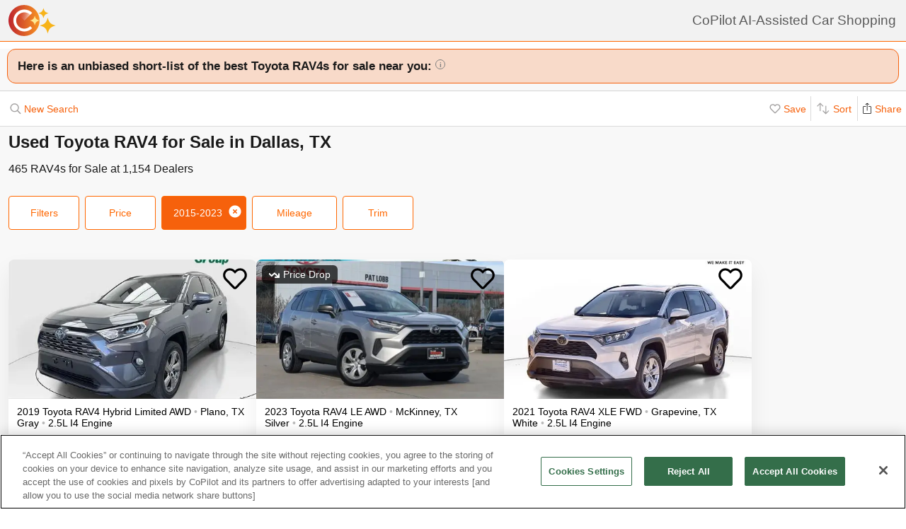

--- FILE ---
content_type: text/html; charset=UTF-8
request_url: https://www.copilotsearch.com/mmg-used-toyota-rav4-dallas-tx/
body_size: 63296
content:
<!DOCTYPE html><html lang="en-US"><head><meta charSet="utf-8"/><meta name="viewport" content="width=device-width, initial-scale=1"/><title>Used  Toyota RAV4 for Sale in Dallas, TX | AI-Assisted</title><meta name="description" content="Save up to $5,416 on 475 RAV4s – CoPilot searches every car at every dealer, ranking everything so you never miss out &amp; never overpay"/><meta property="og:image" content="https://images.copilotsearch.com/P-125844144.jpg"/><meta property="og:image:width" content="640"/><meta property="og:image:height" content="480"/><meta property="og:title" content="Used  Toyota RAV4 for Sale in Dallas, TX"/><meta property="og:type" content="website"/><meta property="og:description" content="Save up to $5,416 on 475 RAV4s – CoPilot searches every car at every dealer, ranking everything so you never miss out &amp; never overpay"/><link rel="canonical" href="https://www.copilotsearch.com/mmg-used-toyota-rav4-dallas-tx/"/><script type="application/ld+json">{"@context":"https://schema.org","@type":"WebPage","name":"Used  Toyota RAV4 for Sale in Dallas, TX","description":"Save up to $5,416 on 475 RAV4s – CoPilot searches every car at every dealer, ranking everything so you never miss out & never overpay","dateModified":"2026-01-22T07:18:37.024Z"}</script><link rel="preload" fetchpriority="high" as="image" href="https://images.copilotsearch.com/P-125844144.jpg" type="image/jpg"/><link rel="preload" fetchpriority="high" as="image" href="https://images.copilotsearch.com/P-239427755.jpg" type="image/jpg"/><meta name="next-head-count" content="14"/><link rel="icon" type="image/png" href="/img/favicon/favicon-32x32.png"/><script>
(function(w,d,s,l,i){w[l]=w[l]||[];w[l].push({'gtm.start':
new Date().getTime(),event:'gtm.js'});var f=d.getElementsByTagName(s)[0],
j=d.createElement(s),dl=l!='dataLayer'?'&l='+l:'';j.async=true;j.src=
'https://www.googletagmanager.com/gtm.js?id='+i+dl;f.parentNode.insertBefore(j,f);
})(window,document,'script','dataLayer','GTM-PT827X7');
</script><script id="google-dataLayer-setup" defer="" strategy="afterInteractive">
window.dataLayer=window.dataLayer||[]; 
window.analytics={track:function(event,traits={}){dataLayer.push({event,...traits});}}
analytics.track('consent',{'wait_for_update':500});
</script><script src="https://cdn.cookielaw.org/consent/fab30c01-ec1a-4a28-8456-cb5debd05e7b/otSDKStub.js" type="text/javascript" charSet="UTF-8" data-domain-script="fab30c01-ec1a-4a28-8456-cb5debd05e7b" defer=""></script><script type="text/javascript">function OptanonWrapper() { }</script><noscript data-n-css=""></noscript><script defer="" nomodule="" src="https://www.copilotsearch.com/_batch6-assets/_next/static/chunks/polyfills-c67a75d1b6f99dc8.js"></script><script src="https://www.copilotsearch.com/_batch6-assets/_next/static/chunks/webpack-e6211d9219542c00.js" defer=""></script><script src="https://www.copilotsearch.com/_batch6-assets/_next/static/chunks/framework-2c79e2a64abdb08b.js" defer=""></script><script src="https://www.copilotsearch.com/_batch6-assets/_next/static/chunks/main-1fa3b1fc0e31675d.js" defer=""></script><script src="https://www.copilotsearch.com/_batch6-assets/_next/static/chunks/pages/_app-78d9489fa22e941b.js" defer=""></script><script src="https://www.copilotsearch.com/_batch6-assets/_next/static/chunks/618-71a8a9dd0c645f62.js" defer=""></script><script src="https://www.copilotsearch.com/_batch6-assets/_next/static/chunks/945-cbdfccf2082dd35a.js" defer=""></script><script src="https://www.copilotsearch.com/_batch6-assets/_next/static/chunks/487-f2983c995093f0a6.js" defer=""></script><script src="https://www.copilotsearch.com/_batch6-assets/_next/static/chunks/938-628283c4d83c3138.js" defer=""></script><script src="https://www.copilotsearch.com/_batch6-assets/_next/static/chunks/333-8091554af14e23aa.js" defer=""></script><script src="https://www.copilotsearch.com/_batch6-assets/_next/static/chunks/699-d34684ab79fd252d.js" defer=""></script><script src="https://www.copilotsearch.com/_batch6-assets/_next/static/chunks/144-da1bbe3f245810b3.js" defer=""></script><script src="https://www.copilotsearch.com/_batch6-assets/_next/static/chunks/pages/%5B...srp%5D-02cf4ed0c81a5580.js" defer=""></script><script src="https://www.copilotsearch.com/_batch6-assets/_next/static/static_build/_buildManifest.js" defer=""></script><script src="https://www.copilotsearch.com/_batch6-assets/_next/static/static_build/_ssgManifest.js" defer=""></script><style data-styled="" data-styled-version="5.3.6">.iOBofc{display:-webkit-box;display:-webkit-flex;display:-ms-flexbox;display:flex;}/*!sc*/
.iOBofc *+*:before{content:'›';display:inline-block;margin:0 8px;font-size:18px;}/*!sc*/
.iOBofc a:last-child,.iOBofc span:last-child{font-weight:600;}/*!sc*/
data-styled.g17[id="sc-b1183de7-0"]{content:"iOBofc,"}/*!sc*/
.fnrlIr{font-size:14px;color:rgba(26,26,26,0.65);display:-webkit-box;display:-webkit-flex;display:-ms-flexbox;display:flex;-webkit-align-items:center;-webkit-box-align:center;-ms-flex-align:center;align-items:center;-webkit-text-decoration:none;text-decoration:none;}/*!sc*/
@media (min-width:768px){.fnrlIr{font-size:18px;}}/*!sc*/
data-styled.g18[id="sc-b1183de7-1"]{content:"fnrlIr,"}/*!sc*/
.kQlHov{position:relative;box-sizing:border-box;display:inline-block;vertical-align:top;width:100%;font-weight:600;height:48px;cursor:pointer;border-radius:8px;-webkit-transition:opacity 0.1s,-webkit-transform ease-in 0.1s;-webkit-transition:opacity 0.1s,transform ease-in 0.1s;transition:opacity 0.1s,transform ease-in 0.1s;-webkit-user-select:none;-moz-user-select:none;-ms-user-select:none;user-select:none;}/*!sc*/
.kQlHov.secondary{background:white;border:1px solid #FF6700;}/*!sc*/
.kQlHov.secondary > div > div{color:#FF6700;}/*!sc*/
.kQlHov.primary{background:#FF6700;border:1px solid #FF6700;}/*!sc*/
.kQlHov.primary > div > div{color:white;}/*!sc*/
.kQlHov.mobile-filter{display:inline-block;font-size:14px;font-weight:400;width:initial;height:initial;padding:8px 16px;text-align:center;color:#595959;-webkit-text-decoration:none;text-decoration:none;background:white;border-radius:4px;border:1px solid #DBDBDB;margin-right:8px;cursor:pointer;}/*!sc*/
.kQlHov.mobile-filter.orange{border:1px solid #FF6700;color:#FF6700;}/*!sc*/
.kQlHov[disabled]{cursor:default;opacity:0.25;}/*!sc*/
data-styled.g20[id="sc-adc553bf-0"]{content:"kQlHov,"}/*!sc*/
.fRajLf{display:table;width:100%;height:100%;}/*!sc*/
data-styled.g21[id="sc-adc553bf-1"]{content:"fRajLf,"}/*!sc*/
.eGRukq{display:table-cell;width:100%;height:100%;text-align:center;vertical-align:middle;}/*!sc*/
data-styled.g22[id="sc-adc553bf-2"]{content:"eGRukq,"}/*!sc*/
.eBamFo{position:absolute;width:324px;left:calc(50% - (324px / 2));top:42px;padding:24px 21px;background:white;z-index:2;border-radius:8px 8px 8px 0;box-shadow:0 0 0 9999px rgba(0,0,0,0.5);}/*!sc*/
.eBamFo h2{font-size:20px;}/*!sc*/
.eBamFo p{font-size:16px;line-height:22px;color:#333333;margin:12px 0;}/*!sc*/
data-styled.g34[id="sc-42e2693-0"]{content:"eBamFo,"}/*!sc*/
.bpgwLx{margin:12px;border:1px solid #E5E5E5;border-top:none;border-radius:0 0 8px 8px;position:relative;height:235px;}/*!sc*/
data-styled.g37[id="sc-16ca639d-0"]{content:"bpgwLx,"}/*!sc*/
.bcgnOY{text-align:center;padding:14px 0;background:#19AF2D;border-radius:8px 8px 0 0;font-weight:600;font-size:18px;color:white;}/*!sc*/
data-styled.g38[id="sc-16ca639d-1"]{content:"bcgnOY,"}/*!sc*/
.MVLek{padding:0;text-align:left;display:-webkit-box;display:-webkit-flex;display:-ms-flexbox;display:flex;-webkit-align-items:center;-webkit-box-align:center;-ms-flex-align:center;align-items:center;}/*!sc*/
data-styled.g39[id="sc-16ca639d-2"]{content:"MVLek,"}/*!sc*/
.kkdhGj{margin:12px 0 12px 16px;padding:0 8px 0 0;border-right:1px solid #ffffff73;font-size:28px;}/*!sc*/
data-styled.g40[id="sc-16ca639d-3"]{content:"kkdhGj,"}/*!sc*/
.bytzjr{margin:0 10px;font-size:16px;}/*!sc*/
data-styled.g41[id="sc-16ca639d-4"]{content:"bytzjr,"}/*!sc*/
.iuWOPz{font-size:18px;font-weight:400;padding:12px 0 0 12px;}/*!sc*/
data-styled.g42[id="sc-16ca639d-5"]{content:"iuWOPz,"}/*!sc*/
.gTgGtz{padding-bottom:10px;}/*!sc*/
data-styled.g43[id="sc-16ca639d-6"]{content:"gTgGtz,"}/*!sc*/
.OWxmn{width:100%;height:100%;object-fit:cover;object-position:center;}/*!sc*/
data-styled.g44[id="sc-c9c476ab-0"]{content:"OWxmn,"}/*!sc*/
.hkiDJY{display:-webkit-inline-box;display:-webkit-inline-flex;display:-ms-inline-flexbox;display:inline-flex;-webkit-box-pack:center;-webkit-justify-content:center;-ms-flex-pack:center;justify-content:center;-webkit-align-items:center;-webkit-box-align:center;-ms-flex-align:center;align-items:center;width:24px;height:24px;border-radius:24px;box-sizing:border-box;border:1px solid black;}/*!sc*/
data-styled.g45[id="sc-bdb9b215-0"]{content:"hkiDJY,"}/*!sc*/
.hndJZg{cursor:pointer;color:#FF6700;display:block;}/*!sc*/
.caCIgN{cursor:pointer;color:#595959;display:block;}/*!sc*/
data-styled.g46[id="sc-6318c6a6-0"]{content:"hndJZg,caCIgN,"}/*!sc*/
.jBsWgC{font-size:14px;list-style-type:none;padding:12px 8px 16px 12px;}/*!sc*/
data-styled.g47[id="sc-99030f28-0"]{content:"jBsWgC,"}/*!sc*/
.jLLjL{display:-webkit-box;display:-webkit-flex;display:-ms-flexbox;display:flex;}/*!sc*/
.sc-99030f28-1 + .sc-99030f28-1{margin-top:8px;}/*!sc*/
data-styled.g48[id="sc-99030f28-1"]{content:"jLLjL,"}/*!sc*/
.coNCTB .react-loading-skeleton{width:24px;height:24px;}/*!sc*/
data-styled.g49[id="sc-99030f28-2"]{content:"coNCTB,"}/*!sc*/
.icNeCo{width:100%;padding:4px 0 0 12px;white-space:nowrap;text-overflow:ellipsis;overflow-x:hidden;}/*!sc*/
.icNeCo .react-loading-skeleton{width:50%;}/*!sc*/
data-styled.g50[id="sc-99030f28-3"]{content:"icNeCo,"}/*!sc*/
.dDNzSW{border:none;border-top:1px solid rgba(229,229,229,1);margin:0 12px;}/*!sc*/
data-styled.g52[id="sc-99030f28-5"]{content:"dDNzSW,"}/*!sc*/
.felayl{position:relative;height:180px;}/*!sc*/
data-styled.g55[id="sc-99030f28-8"]{content:"felayl,"}/*!sc*/
.BvPwg{position:relative;margin:0 14px 14px 14px;border-radius:12px;border:1px solid #D8D8D8;background:#FFF;box-shadow:0px 4px 27px -1px rgba(0,0,0,0.15);padding:14px;}/*!sc*/
.BvPwg .vehicle-analysis-list{padding:0;}/*!sc*/
.BvPwg .insights-container{height:150px;}/*!sc*/
.BvPwg h5{font-weight:normal;font-size:16px;margin:16px 0 12px 0;}/*!sc*/
.BvPwg hr{display:none;}/*!sc*/
.BvPwg .reasons-summary{border-top:1px solid #E5E5E5;border-bottom:1px solid #E5E5E5;font-size:12px;position:initial;padding:4px 0;}/*!sc*/
.BvPwg .reasons-summary svg{position:relative;top:-3px;}/*!sc*/
@media (min-width:501px){.BvPwg .reasons-summary{font-weight:bold;padding:8px 0;font-size:14px;}}/*!sc*/
data-styled.g57[id="sc-b8ef067a-0"]{content:"BvPwg,"}/*!sc*/
.kKddWY{position:relative;background:rgba(246,97,12,0.20);padding:14px;font-size:18px;font-weight:bold;margin:-14px -14px 0 -14px;border-radius:12px 12px 0 0;}/*!sc*/
.kKddWY svg{position:absolute;top:4px;right:-17px;height:40px;}/*!sc*/
data-styled.g58[id="sc-b8ef067a-1"]{content:"kKddWY,"}/*!sc*/
.juUXvN{display:-webkit-box;display:-webkit-flex;display:-ms-flexbox;display:flex;-webkit-flex-wrap:wrap;-ms-flex-wrap:wrap;flex-wrap:wrap;width:100%;}/*!sc*/
data-styled.g60[id="sc-b8ef067a-3"]{content:"juUXvN,"}/*!sc*/
.dyfgIv{width:50%;}/*!sc*/
@media (max-width:500px){.dyfgIv{width:100%;}}/*!sc*/
data-styled.g61[id="sc-b8ef067a-4"]{content:"dyfgIv,"}/*!sc*/
.ehVrdm{padding-left:0;}/*!sc*/
data-styled.g62[id="sc-b8ef067a-5"]{content:"ehVrdm,"}/*!sc*/
.kaFWRC{position:relative;width:100%;padding-bottom:56.25%;}/*!sc*/
data-styled.g63[id="sc-b8ef067a-6"]{content:"kaFWRC,"}/*!sc*/
.jFbaJL{position:absolute;width:100%;height:100%;border-radius:8px;border-bottom-right-radius:0;border-bottom-left-radius:0;}/*!sc*/
.jFbaJL .react-loading-skeleton{height:100%;}/*!sc*/
data-styled.g64[id="sc-b8ef067a-7"]{content:"jFbaJL,"}/*!sc*/
.cOugUl{position:absolute;top:8px;left:8px;background:rgba(0,0,0,0.7);color:white;border-radius:6px;padding:5px 10px;font-size:14px;}/*!sc*/
data-styled.g66[id="sc-b8ef067a-9"]{content:"cOugUl,"}/*!sc*/
.BMWsC{margin:10px 0px 10px 0px;}/*!sc*/
@media (min-width:501px){.BMWsC{margin:20px 0 0 14px;}}/*!sc*/
data-styled.g67[id="sc-b8ef067a-10"]{content:"BMWsC,"}/*!sc*/
.kJJYTH{font-size:14px;line-height:1.8em;min-height:calc(1 * 1.15em);max-height:calc(4 * 1.15em);overflow-y:hidden;}/*!sc*/
@media (min-width:501px){.kJJYTH{font-size:24px;line-height:1em;}}/*!sc*/
data-styled.g68[id="sc-b8ef067a-11"]{content:"kJJYTH,"}/*!sc*/
.fZZj{font-size:14px;line-height:1.8em;font-weight:600;}/*!sc*/
.fZZj .react-loading-skeleton{height:calc(1.15 * 16px);}/*!sc*/
@media (min-width:501px){.fZZj{font-size:20px;}}/*!sc*/
data-styled.g69[id="sc-b8ef067a-12"]{content:"fZZj,"}/*!sc*/
.byaRSe{color:rgba(26,26,26,0.3);}/*!sc*/
data-styled.g74[id="sc-b8ef067a-17"]{content:"byaRSe,"}/*!sc*/
.khTOsM{position:absolute;right:14px;bottom:14px;}/*!sc*/
data-styled.g77[id="sc-b8ef067a-20"]{content:"khTOsM,"}/*!sc*/
.byJKQo{margin-bottom:20px;font-size:14px;}/*!sc*/
.byJKQo h2{margin-bottom:8px;}/*!sc*/
.byJKQo .statblock-seemoreline{position:relative;margin-bottom:14px;}/*!sc*/
.byJKQo .statblock-seemoreline .sc-b8ef067a-20{bottom:0px;right:0;background:white;padding-left:4px;}/*!sc*/
data-styled.g80[id="sc-b8ef067a-23"]{content:"byJKQo,"}/*!sc*/
.iKPGJ{cursor:pointer;-webkit-text-decoration:underline;text-decoration:underline;color:#FF6700;}/*!sc*/
data-styled.g83[id="sc-b8ef067a-26"]{content:"iKPGJ,"}/*!sc*/
.bFVJeU{padding:14px 2px;}/*!sc*/
data-styled.g84[id="sc-b8ef067a-27"]{content:"bFVJeU,"}/*!sc*/
@media (min-width:501px){.fXPQKJ{display:none;}}/*!sc*/
data-styled.g85[id="sc-b8ef067a-28"]{content:"fXPQKJ,"}/*!sc*/
@media (max-width:500px){.dwvREL{display:none;}}/*!sc*/
data-styled.g86[id="sc-b8ef067a-29"]{content:"dwvREL,"}/*!sc*/
.dZRbbH{width:calc(100% - 40px);height:calc(100% - 40px);border-radius:16px;position:fixed;max-height:100vh;overflow-y:scroll;overflow-x:hidden;top:20px;left:20px;color:#1a1a1a;background:#F5F5F5;padding:0;}/*!sc*/
@media (min-width:700px){.dZRbbH{max-width:700px;left:calc(50% - (700px / 2));}}/*!sc*/
.dZRbbH{margin:0;}/*!sc*/
.dZRbbH > h2{padding:6px 14px;display:-webkit-box;display:-webkit-flex;display:-ms-flexbox;display:flex;-webkit-box-pack:justify;-webkit-justify-content:space-between;-ms-flex-pack:justify;justify-content:space-between;}/*!sc*/
.dZRbbH .primary{font-weight:normal;font-size:14px;width:84px;height:28px;}/*!sc*/
.dZRbbH .primary svg{position:relative;top:2px;}/*!sc*/
data-styled.g87[id="sc-b187d37b-0"]{content:"dZRbbH,"}/*!sc*/
.hDYhBc{display:-webkit-inline-box;display:-webkit-inline-flex;display:-ms-inline-flexbox;display:inline-flex;width:100%;height:44px;}/*!sc*/
@media (min-width:768px){.hDYhBc{width:350px;}}/*!sc*/
data-styled.g88[id="sc-4c857de-0"]{content:"hDYhBc,"}/*!sc*/
.dWKINc{cursor:pointer;min-width:36px;height:44px;background-color:#fff;border:0.5px solid rgba(0,0,0,0.14);margin-left:-1px;display:-webkit-box;display:-webkit-flex;display:-ms-flexbox;display:flex;-webkit-box-pack:center;-webkit-justify-content:center;-ms-flex-pack:center;justify-content:center;-webkit-align-items:center;-webkit-box-align:center;-ms-flex-align:center;align-items:center;font-size:16px;-webkit-text-decoration:none;text-decoration:none;color:#333333;background-color:#BBBBBB cursor:default;pointer-events:none;}/*!sc*/
.dWKINc.left{border-radius:6px 0 0 6px;}/*!sc*/
.dWKINc.right{border-radius:0 6px 6px 0;}/*!sc*/
.eaewt{cursor:pointer;min-width:36px;height:44px;background-color:#fff;border:0.5px solid rgba(0,0,0,0.14);margin-left:-1px;display:-webkit-box;display:-webkit-flex;display:-ms-flexbox;display:flex;-webkit-box-pack:center;-webkit-justify-content:center;-ms-flex-pack:center;justify-content:center;-webkit-align-items:center;-webkit-box-align:center;-ms-flex-align:center;align-items:center;font-size:16px;-webkit-text-decoration:none;text-decoration:none;color:#333333;}/*!sc*/
.eaewt.left{border-radius:6px 0 0 6px;}/*!sc*/
.eaewt.right{border-radius:0 6px 6px 0;}/*!sc*/
data-styled.g89[id="sc-4c857de-1"]{content:"dWKINc,eaewt,"}/*!sc*/
.ghLRmz{width:100%;text-align:center;line-height:44px;height:44px;background-color:#fff;border-top:0.5px solid rgba(0,0,0,0.14);border-bottom:0.5px solid rgba(0,0,0,0.14);}/*!sc*/
data-styled.g90[id="sc-4c857de-2"]{content:"ghLRmz,"}/*!sc*/
.dcLnYz{fill:#BBBBBB;-webkit-transform:rotate(180deg);-ms-transform:rotate(180deg);transform:rotate(180deg);}/*!sc*/
.eNqHOk{fill:#FF6700;}/*!sc*/
data-styled.g91[id="sc-4c857de-3"]{content:"dcLnYz,eNqHOk,"}/*!sc*/
.bSMWCu{display:block;-webkit-text-decoration:none;text-decoration:none;color:#000;border-radius:8px;overflow:hidden;background:white;box-shadow:0px 16px 32px rgba(0,0,0,0.07);cursor:pointer;}/*!sc*/
@media (min-width:768px){.bSMWCu{width:350px;}}/*!sc*/
data-styled.g103[id="sc-6cf5939d-0"]{content:"bSMWCu,"}/*!sc*/
.eCFUWe{padding-left:0;}/*!sc*/
data-styled.g104[id="sc-6cf5939d-1"]{content:"eCFUWe,"}/*!sc*/
.kPoPPG{position:relative;width:100%;padding-bottom:56.25%;}/*!sc*/
data-styled.g105[id="sc-6cf5939d-2"]{content:"kPoPPG,"}/*!sc*/
.jBvfyT{position:absolute;width:100%;height:100%;border-radius:8px;border-bottom-right-radius:0;border-bottom-left-radius:0;}/*!sc*/
.jBvfyT .react-loading-skeleton{height:100%;}/*!sc*/
data-styled.g106[id="sc-6cf5939d-3"]{content:"jBvfyT,"}/*!sc*/
.hQiDZh{width:68px;height:100%;position:absolute;top:0;left:0;background:rgba(0,0,0,0.8);font-size:40px;font-weight:700;color:#FF6700;text-align:center;display:-webkit-box;display:-webkit-flex;display:-ms-flexbox;display:flex;-webkit-box-pack:center;-webkit-justify-content:center;-ms-flex-pack:center;justify-content:center;-webkit-align-items:center;-webkit-box-align:center;-ms-flex-align:center;align-items:center;}/*!sc*/
data-styled.g107[id="sc-6cf5939d-4"]{content:"hQiDZh,"}/*!sc*/
.iHGFqN{position:absolute;top:8px;left:8px;background:rgba(0,0,0,0.7);color:white;border-radius:6px;padding:5px 10px;font-size:14px;}/*!sc*/
data-styled.g108[id="sc-6cf5939d-5"]{content:"iHGFqN,"}/*!sc*/
.gQdKiM{margin:10px 8px 10px 12px;}/*!sc*/
data-styled.g109[id="sc-6cf5939d-6"]{content:"gQdKiM,"}/*!sc*/
.ioOzgX{font-size:14px;margin-bottom:10px;line-height:1.15em;min-height:3.45em;max-height:3.45em;overflow-y:hidden;}/*!sc*/
data-styled.g110[id="sc-6cf5939d-7"]{content:"ioOzgX,"}/*!sc*/
.gedvvG{position:relative;font-size:16px;font-weight:600;}/*!sc*/
.gedvvG .react-loading-skeleton{height:calc(1.15 * 16px);}/*!sc*/
data-styled.g111[id="sc-6cf5939d-8"]{content:"gedvvG,"}/*!sc*/
.iwWPJm{color:rgba(26,26,26,0.3);}/*!sc*/
data-styled.g116[id="sc-6cf5939d-13"]{content:"iwWPJm,"}/*!sc*/
.gUhJON{margin:0 12px 12px 12px;}/*!sc*/
.gUhJON .react-loading-skeleton{height:46px;border-radius:8px;}/*!sc*/
data-styled.g118[id="sc-6cf5939d-15"]{content:"gUhJON,"}/*!sc*/
.mVXTq{display:inline-block;font-size:24px;-webkit-letter-spacing:-2px;-moz-letter-spacing:-2px;-ms-letter-spacing:-2px;letter-spacing:-2px;position:absolute;right:10px;top:-8px;padding:4px 10px 0px 10px;cursor:pointer;}/*!sc*/
data-styled.g122[id="sc-6cf5939d-19"]{content:"mVXTq,"}/*!sc*/
.bzLKNc{position:absolute;top:12px;right:12px;width:36px;height:36px;}/*!sc*/
.bzLKNc > svg{width:100%;height:100%;}/*!sc*/
data-styled.g123[id="sc-6cf5939d-20"]{content:"bzLKNc,"}/*!sc*/
.eqfSnv{gap:12px;padding:12px;margin-bottom:16px;background:#F8F8F8;display:-webkit-box;display:-webkit-flex;display:-ms-flexbox;display:flex;-webkit-flex-wrap:wrap;-ms-flex-wrap:wrap;flex-wrap:wrap;-webkit-align-items:flex-start;-webkit-box-align:flex-start;-ms-flex-align:flex-start;align-items:flex-start;-webkit-flex-direction:row;-ms-flex-direction:row;flex-direction:row;max-width:1460px;}/*!sc*/
.eqfSnv .banner-slot{display:none;}/*!sc*/
@media (max-width:767px){.eqfSnv{width:100%;}.eqfSnv > *{width:100%;}.eqfSnv .banner-slot-2,.eqfSnv .banner-slot-6,.eqfSnv .banner-slot-10,.eqfSnv .banner-slot-14{display:block;}}/*!sc*/
@media (min-width:768px) and (max-width:1097px){.eqfSnv{width:736px;}.eqfSnv .banner-slot-2,.eqfSnv .banner-slot-4,.eqfSnv .banner-slot-8,.eqfSnv .banner-slot-12{display:block;}}/*!sc*/
@media (min-width:1098px) and (max-width:1779px){.eqfSnv{width:1098px;}.eqfSnv .banner-slot-3,.eqfSnv .banner-slot-6,.eqfSnv .banner-slot-12,.eqfSnv .banner-slot-15{display:block;}}/*!sc*/
@media (min-width:1780px){.eqfSnv{width:1460px;}.eqfSnv .banner-slot-4,.eqfSnv .banner-slot-8,.eqfSnv .banner-slot-12,.eqfSnv .banner-slot-16{display:block;}}/*!sc*/
data-styled.g129[id="sc-334a5ad7-0"]{content:"eqfSnv,"}/*!sc*/
.hJnGCt{position:absolute;top:0;left:0;width:100%;height:100%;}/*!sc*/
data-styled.g131[id="sc-334a5ad7-2"]{content:"hJnGCt,"}/*!sc*/
.lqLwK{overflow-y:initial;}/*!sc*/
data-styled.g136[id="sc-59502040-1"]{content:"lqLwK,"}/*!sc*/
.bjHKbU{overflow-x:initial;}/*!sc*/
@media (min-width:768px){.bjHKbU{max-width:100%;overflow-x:scroll;}}/*!sc*/
data-styled.g137[id="sc-59502040-2"]{content:"bjHKbU,"}/*!sc*/
.llPEof{position:absolute;right:10px;top:10px;}/*!sc*/
data-styled.g138[id="sc-59502040-3"]{content:"llPEof,"}/*!sc*/
.eSomXa{padding:8px;}/*!sc*/
.eSomXa span{display:block;font-size:18px;color:#1A1A1A;width:100%;padding:none;position:relative;padding:13px 16px 13px 0px;cursor:pointer;}/*!sc*/
.eSomXa span:not(:last-child){border-bottom:1px solid #e0e0e0;}/*!sc*/
.eSomXa span + span{border-top:1px solid #e0e0e0;}/*!sc*/
.eSomXa .disabled{opacity:0.25;cursor:default;}/*!sc*/
data-styled.g139[id="sc-59502040-4"]{content:"eSomXa,"}/*!sc*/
.iHzAvH{padding:10px;}/*!sc*/
data-styled.g141[id="sc-79d5dc7f-0"]{content:"iHzAvH,"}/*!sc*/
.dvTkCr{padding-top:16px;font-weight:bold;}/*!sc*/
@media (min-width:768px){.dvTkCr{display:-webkit-box;display:-webkit-flex;display:-ms-flexbox;display:flex;-webkit-flex-direction:row;-ms-flex-direction:row;flex-direction:row;-webkit-align-items:center;-webkit-box-align:center;-ms-flex-align:center;align-items:center;-webkit-box-pack:justify;-webkit-justify-content:space-between;-ms-flex-pack:justify;justify-content:space-between;}}/*!sc*/
data-styled.g142[id="sc-79d5dc7f-1"]{content:"dvTkCr,"}/*!sc*/
.gRkXCG{margin:10px 0px;padding:10px;font-weight:bold;width:-webkit-fit-content;width:-moz-fit-content;width:fit-content;border-radius:4px;box-shadow:1px 1px 5px rgba(0,0,0,0.3);}/*!sc*/
data-styled.g144[id="sc-79d5dc7f-3"]{content:"gRkXCG,"}/*!sc*/
.ieWaCH{height:100%;display:-webkit-box;display:-webkit-flex;display:-ms-flexbox;display:flex;-webkit-flex-direction:column;-ms-flex-direction:column;flex-direction:column;}/*!sc*/
data-styled.g169[id="sc-684541aa-0"]{content:"ieWaCH,"}/*!sc*/
.biAXLa{font-size:16px;display:inline-block;margin-right:24px;}/*!sc*/
.biAXLa span{font-size:22px;margin-right:4px;}/*!sc*/
data-styled.g174[id="sc-684541aa-5"]{content:"biAXLa,"}/*!sc*/
.cdlpjE{display:inline-block;vertical-align:middle;}/*!sc*/
data-styled.g175[id="sc-684541aa-6"]{content:"cdlpjE,"}/*!sc*/
.gxkHix{height:100%;}/*!sc*/
data-styled.g177[id="sc-9b489f1a-0"]{content:"gxkHix,"}/*!sc*/
.jZlwJd{height:calc(50% - 20px);position:relative;}/*!sc*/
data-styled.g178[id="sc-9b489f1a-1"]{content:"jZlwJd,"}/*!sc*/
.dMsdiA{display:-webkit-box;display:-webkit-flex;display:-ms-flexbox;display:flex;-webkit-flex-direction:row;-ms-flex-direction:row;flex-direction:row;-webkit-align-items:center;-webkit-box-align:center;-ms-flex-align:center;align-items:center;}/*!sc*/
data-styled.g182[id="sc-9b489f1a-5"]{content:"dMsdiA,"}/*!sc*/
.hgaFOj{display:-webkit-box;display:-webkit-flex;display:-ms-flexbox;display:flex;-webkit-flex-direction:row;-ms-flex-direction:row;flex-direction:row;}/*!sc*/
data-styled.g183[id="sc-9b489f1a-6"]{content:"hgaFOj,"}/*!sc*/
.hZybgT{display:-webkit-box;display:-webkit-flex;display:-ms-flexbox;display:flex;-webkit-flex-direction:column;-ms-flex-direction:column;flex-direction:column;margin:0 20px 0 0;font-weight:bold;font-size:18px;}/*!sc*/
.hZybgT span{margin-top:5px;font-size:14px;font-weight:300;}/*!sc*/
data-styled.g184[id="sc-9b489f1a-7"]{content:"hZybgT,"}/*!sc*/
.cjGPqb{height:100%;}/*!sc*/
data-styled.g187[id="sc-880ef418-0"]{content:"cjGPqb,"}/*!sc*/
.kXTMGe{width:calc(100% - 20px);}/*!sc*/
data-styled.g188[id="sc-880ef418-1"]{content:"kXTMGe,"}/*!sc*/
.GSgSV{height:100%;width:100%;display:-webkit-box;display:-webkit-flex;display:-ms-flexbox;display:flex;-webkit-align-items:center;-webkit-box-align:center;-ms-flex-align:center;align-items:center;position:relative;}/*!sc*/
data-styled.g191[id="sc-880ef418-4"]{content:"GSgSV,"}/*!sc*/
.dJrjVC{padding-left:10px;width:-webkit-fit-content;width:-moz-fit-content;width:fit-content;-webkit-transform:scale(0.75);-ms-transform:scale(0.75);transform:scale(0.75);}/*!sc*/
data-styled.g192[id="sc-880ef418-5"]{content:"dJrjVC,"}/*!sc*/
.coA-dZU{background-image:url('/svg/img/logos/nhtsa.jpeg');background-size:cover;background-position:center;background-repeat:no-repeat;height:50px;width:50px;}/*!sc*/
data-styled.g193[id="sc-880ef418-6"]{content:"coA-dZU,"}/*!sc*/
.czzhWb span{margin-right:3px;}/*!sc*/
data-styled.g196[id="sc-880ef418-9"]{content:"czzhWb,"}/*!sc*/
.iQScxQ{display:-webkit-box;display:-webkit-flex;display:-ms-flexbox;display:flex;-webkit-flex-direction:column;-ms-flex-direction:column;flex-direction:column;border-radius:4px;margin:10px;border-radius:10px;box-shadow:1px 1px 10px rgba(0,0,0,0.2);overflow:hidden;}/*!sc*/
data-styled.g243[id="sc-d0116b99-0"]{content:"iQScxQ,"}/*!sc*/
.hTLuxQ{display:-webkit-box;display:-webkit-flex;display:-ms-flexbox;display:flex;-webkit-box-pack:justify;-webkit-justify-content:space-between;-ms-flex-pack:justify;justify-content:space-between;padding:10px;border-top:1px solid #ddd;}/*!sc*/
data-styled.g246[id="sc-d0116b99-3"]{content:"hTLuxQ,"}/*!sc*/
.jziPSw{-webkit-flex:1;-ms-flex:1;flex:1;font-size:16px;}/*!sc*/
data-styled.g247[id="sc-d0116b99-4"]{content:"jziPSw,"}/*!sc*/
.hNYYlt{background:#f5f5f5;max-width:1200px;margin:0 auto;}/*!sc*/
data-styled.g248[id="sc-b6f3d96c-0"]{content:"hNYYlt,"}/*!sc*/
.hKWjCh{border-radius:12px;border:1px solid #F6610C;background:rgba(246,97,12,0.20);padding:14px 6px 14px 14px;font-size:17px;color:#1a1a1a;margin-bottom:12px;font-weight:bold;margin:10px 0;}/*!sc*/
data-styled.g250[id="sc-6e6e0923-0"]{content:"hKWjCh,"}/*!sc*/
*{box-sizing:border-box;}/*!sc*/
html{line-height:1.15;-webkit-text-size-adjust:100%;font-family:Helvetica,Arial,sans-serif;font-size:14px;}/*!sc*/
body{margin:0;}/*!sc*/
div#__next{position:relative;}/*!sc*/
main{display:block;}/*!sc*/
h1{font-size:2em;}/*!sc*/
h1,h2,h3{font-weight:600;}/*!sc*/
h1,h2,h3,h4,h5,h6,p,ul,ol{margin:0;padding:0;}/*!sc*/
ul,ol{list-style-type:none;}/*!sc*/
hr{height:0;overflow:visible;}/*!sc*/
pre{font-family:monospace,monospace;font-size:1em;}/*!sc*/
a{background-color:transparent;}/*!sc*/
abbr[title]{border-bottom:none;-webkit-text-decoration:underline;text-decoration:underline;-webkit-text-decoration:underline dotted;text-decoration:underline dotted;}/*!sc*/
b,strong{font-weight:bolder;}/*!sc*/
code,kbd,samp{font-family:monospace,monospace;font-size:1em;}/*!sc*/
small{font-size:80%;}/*!sc*/
sub,sup{font-size:75%;line-height:0;position:relative;vertical-align:baseline;}/*!sc*/
sub{bottom:-0.25em;}/*!sc*/
sup{top:-0.5em;}/*!sc*/
img{border-style:none;}/*!sc*/
button,input,optgroup,select,textarea{font-family:inherit;font-size:100%;line-height:1.15;margin:0;}/*!sc*/
button,input{overflow:visible;}/*!sc*/
button,select{text-transform:none;}/*!sc*/
button,[type="button"],[type="reset"],[type="submit"]{-webkit-appearance:button;}/*!sc*/
button::-moz-focus-inner,[type="button"]::-moz-focus-inner,[type="reset"]::-moz-focus-inner,[type="submit"]::-moz-focus-inner{border-style:none;padding:0;}/*!sc*/
button:-moz-focusring,[type="button"]:-moz-focusring,[type="reset"]:-moz-focusring,[type="submit"]:-moz-focusring{outline:1px dotted ButtonText;}/*!sc*/
table{width:100%;}/*!sc*/
fieldset{padding:0.35em 0.75em 0.625em;}/*!sc*/
legend{box-sizing:border-box;color:inherit;display:table;max-width:100%;padding:0;white-space:normal;}/*!sc*/
progress{vertical-align:baseline;}/*!sc*/
textarea{overflow:auto;}/*!sc*/
[type="checkbox"],[type="radio"]{box-sizing:border-box;padding:0;}/*!sc*/
[type="number"]::-webkit-inner-spin-button,[type="number"]::-webkit-outer-spin-button{height:auto;}/*!sc*/
[type="search"]{-webkit-appearance:textfield;outline-offset:-2px;}/*!sc*/
[type="search"]::-webkit-search-decoration{-webkit-appearance:none;}/*!sc*/
::-webkit-file-upload-button{-webkit-appearance:button;font:inherit;}/*!sc*/
details{display:block;}/*!sc*/
summary{display:list-item;}/*!sc*/
template{display:none;}/*!sc*/
[hidden]{display:none;}/*!sc*/
ul,li{list-style:none;padding:0;margin:0;}/*!sc*/
data-styled.g251[id="sc-global-hCKzTe1"]{content:"sc-global-hCKzTe1,"}/*!sc*/
@-webkit-keyframes react-loading-skeleton{100%{-webkit-transform:translateX(100%);-ms-transform:translateX(100%);transform:translateX(100%);}}/*!sc*/
@keyframes react-loading-skeleton{100%{-webkit-transform:translateX(100%);-ms-transform:translateX(100%);transform:translateX(100%);}}/*!sc*/
.react-loading-skeleton{--base-color:#e0e0e0;--highlight-color:#f5f5f5;--animation-duration:1.5s;--animation-direction:normal;--pseudo-element-display:block;background-color:var(--base-color);width:100%;border-radius:0.25rem;display:-webkit-inline-box;display:-webkit-inline-flex;display:-ms-inline-flexbox;display:inline-flex;line-height:1;position:relative;overflow:hidden;z-index:1;}/*!sc*/
.react-loading-skeleton::after{content:' ';display:var(--pseudo-element-display);position:absolute;top:0;left:0;right:0;height:100%;background-repeat:no-repeat;background-image:linear-gradient( 90deg, var(--base-color), var(--highlight-color), var(--base-color) );-webkit-transform:translateX(-100%);-ms-transform:translateX(-100%);transform:translateX(-100%);-webkit-animation-name:react-loading-skeleton;animation-name:react-loading-skeleton;-webkit-animation-direction:var(--animation-direction);animation-direction:var(--animation-direction);-webkit-animation-duration:var(--animation-duration);animation-duration:var(--animation-duration);-webkit-animation-timing-function:ease-in-out;animation-timing-function:ease-in-out;-webkit-animation-iteration-count:infinite;animation-iteration-count:infinite;}/*!sc*/
data-styled.g252[id="sc-global-bsJeBc1"]{content:"sc-global-bsJeBc1,"}/*!sc*/
.jbumYs{padding:7px 0;background-color:#F2F2F2;border-bottom:1px solid #FF6700;position:relative;}/*!sc*/
.jbumYs .share-btn{position:absolute;right:0;bottom:-27px;width:72px;}/*!sc*/
@media (min-width:769px){.jbumYs .share-btn{display:none;}}/*!sc*/
data-styled.g253[id="sc-62e76582-0"]{content:"jbumYs,"}/*!sc*/
.iWRMTb{line-height:44px;text-indent:9999em;text-indent:initial;margin:0;min-width:100px;background:url('/svg/copilot-logo-sparkle.svg') no-repeat 12px;background-size:contain;font-size:19px;font-weight:normal;white-space:nowrap;overflow-x:hidden;padding-left:80px;margin-right:14px;}/*!sc*/
@media (max-width:400px){.iWRMTb{font-size:16px;margin-right:10px;}}/*!sc*/
@media (max-width:350px){.iWRMTb{font-size:14px;}}/*!sc*/
data-styled.g254[id="sc-62e76582-1"]{content:"iWRMTb,"}/*!sc*/
.fLrOCO{text-align:right;-webkit-text-decoration:none;text-decoration:none;color:#595959;}/*!sc*/
data-styled.g257[id="sc-62e76582-4"]{content:"fLrOCO,"}/*!sc*/
.IAHNz{border-top:1px solid #FF6700;background:white;}/*!sc*/
.IAHNz > p{text-align:center;color:#b0b0b0;font-style:italic;padding:12px;}/*!sc*/
data-styled.g260[id="sc-d561b5e7-0"]{content:"IAHNz,"}/*!sc*/
.ffcGyA{background:#F8F8F8;margin:auto;overflow-x:hidden;background-color:#FFFFFF;}/*!sc*/
data-styled.g262[id="sc-2ea0bc1e-0"]{content:"ffcGyA,"}/*!sc*/
.fCWXPj{display:-webkit-box;display:-webkit-flex;display:-ms-flexbox;display:flex;-webkit-box-pack:center;-webkit-justify-content:center;-ms-flex-pack:center;justify-content:center;-webkit-flex-direction:row-reverse;-ms-flex-direction:row-reverse;flex-direction:row-reverse;}/*!sc*/
data-styled.g263[id="sc-dceed3b6-0"]{content:"fCWXPj,"}/*!sc*/
.kZjaBC{padding-bottom:50px;background:#F8F8F8;width:100%;max-width:1460px;display:block;}/*!sc*/
data-styled.g264[id="sc-dceed3b6-1"]{content:"kZjaBC,"}/*!sc*/
.jbVJXa{font-size:20px;padding:14px 0 16px;}/*!sc*/
@media (min-width:768px){.jbVJXa{font-size:24px;}}/*!sc*/
data-styled.g267[id="sc-dceed3b6-4"]{content:"jbVJXa,"}/*!sc*/
.jMHcVA{display:-webkit-box;display:-webkit-flex;display:-ms-flexbox;display:flex;-webkit-box-pack:center;-webkit-justify-content:center;-ms-flex-pack:center;justify-content:center;padding:16px 0px;}/*!sc*/
@media (min-width:768px){.jMHcVA{-webkit-box-pack:end;-webkit-justify-content:flex-end;-ms-flex-pack:end;justify-content:flex-end;-webkit-order:2;-ms-flex-order:2;order:2;padding:16px;}}/*!sc*/
data-styled.g272[id="sc-dceed3b6-9"]{content:"jMHcVA,"}/*!sc*/
.cVsNEP{font-size:16px;padding-bottom:5px;}/*!sc*/
data-styled.g274[id="sc-dceed3b6-11"]{content:"cVsNEP,"}/*!sc*/
.dbagEM{margin:0 12px;color:#1a1a1a;}/*!sc*/
@media(max-width:1439px){.dbagEM{padding-bottom:24px;margin-top:-6px;}}/*!sc*/
@media(max-width:767px){.dbagEM>p{font-size:15px;}}/*!sc*/
data-styled.g275[id="sc-dceed3b6-12"]{content:"dbagEM,"}/*!sc*/
.sJXno{position:absolute;top:0;left:0;width:100%;height:100%;}/*!sc*/
data-styled.g277[id="sc-dceed3b6-14"]{content:"sJXno,"}/*!sc*/
.kqpsYj{display:-webkit-box;display:-webkit-flex;display:-ms-flexbox;display:flex;-webkit-flex-direction:column;-ms-flex-direction:column;flex-direction:column;margin:0 16px 16px;}/*!sc*/
@media (min-width:768px){.kqpsYj{-webkit-flex-direction:row;-ms-flex-direction:row;flex-direction:row;-webkit-box-pack:justify;-webkit-justify-content:space-between;-ms-flex-pack:justify;justify-content:space-between;}}/*!sc*/
data-styled.g278[id="sc-dceed3b6-15"]{content:"kqpsYj,"}/*!sc*/
@media (min-width:768px){.ifyWDT{-webkit-order:1;-ms-flex-order:1;order:1;}}/*!sc*/
data-styled.g279[id="sc-dceed3b6-16"]{content:"ifyWDT,"}/*!sc*/
.eXdAuT{-webkit-box-pack:justify;-webkit-justify-content:space-between;-ms-flex-pack:justify;justify-content:space-between;padding:0 12px;height:48px;display:-webkit-box;display:-webkit-flex;display:-ms-flexbox;display:flex;}/*!sc*/
@media (min-width:1440px){.eXdAuT{-webkit-box-pack:end;-webkit-justify-content:flex-end;-ms-flex-pack:end;justify-content:flex-end;}}/*!sc*/
data-styled.g280[id="sc-dceed3b6-17"]{content:"eXdAuT,"}/*!sc*/
.cCSRcM{display:-webkit-box;display:-webkit-flex;display:-ms-flexbox;display:flex;overflow:auto;}/*!sc*/
.cCSRcM::-webkit-scrollbar{display:none;}/*!sc*/
.cCSRcM .active{background-color:#F6610C;color:#FFFFFF;}/*!sc*/
data-styled.g281[id="sc-dceed3b6-18"]{content:"cCSRcM,"}/*!sc*/
.hdNJnw{display:block;text-align:right;color:#626262;margin:20px 32px;}/*!sc*/
data-styled.g282[id="sc-dceed3b6-19"]{content:"hdNJnw,"}/*!sc*/
.dHEqaj{width:100%;height:50px;-webkit-align-items:center;-webkit-box-align:center;-ms-flex-align:center;align-items:center;-webkit-box-pack:end;-webkit-justify-content:flex-end;-ms-flex-pack:end;justify-content:flex-end;border-bottom:1px solid rgba(0,0,0,0.14);position:relative;display:-webkit-box;display:-webkit-flex;display:-ms-flexbox;display:flex;}/*!sc*/
@media (min-width:1440px){.dHEqaj{display:none;}}/*!sc*/
data-styled.g286[id="sc-dceed3b6-23"]{content:"dHEqaj,"}/*!sc*/
.eDCQpu{height:35px;width:1px;background-color:rgba(0,0,0,0.14);display:-webkit-box;display:-webkit-flex;display:-ms-flexbox;display:flex;}/*!sc*/
@media (min-width:1440px){.eDCQpu{display:none;}}/*!sc*/
data-styled.g287[id="sc-dceed3b6-24"]{content:"eDCQpu,"}/*!sc*/
.gidiYp{display:-webkit-box;display:-webkit-flex;display:-ms-flexbox;display:flex;-webkit-align-items:center;-webkit-box-align:center;-ms-flex-align:center;align-items:center;width:75px;cursor:pointer;-webkit-box-pack:space-evenly;-webkit-justify-content:space-evenly;-ms-flex-pack:space-evenly;justify-content:space-evenly;color:#F6610C;position:relative;padding:0 6px;}/*!sc*/
data-styled.g288[id="sc-dceed3b6-25"]{content:"gidiYp,"}/*!sc*/
.idnHGd{min-height:20px;height:20px;margin-top:10px;-webkit-align-items:center;-webkit-box-align:center;-ms-flex-align:center;align-items:center;display:-webkit-box;display:-webkit-flex;display:-ms-flexbox;display:flex;}/*!sc*/
@media (min-width:1440px){.idnHGd{display:none;}}/*!sc*/
data-styled.g290[id="sc-dceed3b6-27"]{content:"idnHGd,"}/*!sc*/
.hKXxcI{position:relative;-webkit-align-items:center;-webkit-box-align:center;-ms-flex-align:center;align-items:center;display:-webkit-box;display:-webkit-flex;display:-ms-flexbox;display:flex;-webkit-box-pack:center;-webkit-justify-content:center;-ms-flex-pack:center;justify-content:center;min-width:100px;min-height:48px;color:#FF6700;width:-webkit-fit-content;width:-moz-fit-content;width:fit-content;font-size:14px;font-weight:400;height:initial;padding:8px 16px;text-align:center;-webkit-text-decoration:none;text-decoration:none;background:white;border-radius:4px;border:1px solid #FF6700;margin-right:8px;cursor:pointer;}/*!sc*/
.hKXxcI .clear-btn{height:100%;width:25%;border-radius:unset;position:absolute;right:0px;}/*!sc*/
.hKXxbu{position:relative;-webkit-align-items:center;-webkit-box-align:center;-ms-flex-align:center;align-items:center;display:-webkit-box;display:-webkit-flex;display:-ms-flexbox;display:flex;-webkit-box-pack:center;-webkit-justify-content:center;-ms-flex-pack:center;justify-content:center;min-width:120px;min-height:48px;color:#FF6700;width:-webkit-fit-content;width:-moz-fit-content;width:fit-content;font-size:14px;font-weight:400;height:initial;padding:8px 16px;text-align:center;-webkit-text-decoration:none;text-decoration:none;background:white;border-radius:4px;border:1px solid #FF6700;margin-right:8px;cursor:pointer;}/*!sc*/
.hKXxbu .clear-btn{height:100%;width:25%;border-radius:unset;position:absolute;right:0px;}/*!sc*/
data-styled.g292[id="sc-dceed3b6-29"]{content:"hKXxcI,hKXxbu,"}/*!sc*/
.gcQQGW{display:none;}/*!sc*/
@media (min-width:1440px){.gcQQGW{display:block;width:320px;min-width:320px;max-width:320px;}}/*!sc*/
data-styled.g293[id="sc-dceed3b6-30"]{content:"gcQQGW,"}/*!sc*/
.gyPYUp{font-size:16px;-webkit-text-decoration:none;text-decoration:none;}/*!sc*/
data-styled.g298[id="sc-dceed3b6-35"]{content:"gyPYUp,"}/*!sc*/
.cVZHRB{display:-webkit-box;display:-webkit-flex;display:-ms-flexbox;display:flex;-webkit-flex-direction:column;-ms-flex-direction:column;flex-direction:column;padding:24px 24px;-webkit-column-gap:24px;column-gap:24px;row-gap:12px;}/*!sc*/
@media (min-width:768px){.cVZHRB{-webkit-flex-direction:row;-ms-flex-direction:row;flex-direction:row;-webkit-flex-wrap:wrap;-ms-flex-wrap:wrap;flex-wrap:wrap;}.cVZHRB > *{width:200px;}}/*!sc*/
data-styled.g300[id="sc-dceed3b6-37"]{content:"cVZHRB,"}/*!sc*/
.jZHZOk{display:inline-block;vertical-align:top;border:1px solid grey;border-radius:16px;color:grey;font-size:10px;cursor:pointer;line-height:14px;width:14px;height:14px;text-align:center;}/*!sc*/
data-styled.g302[id="sc-dceed3b6-39"]{content:"jZHZOk,"}/*!sc*/
.cOqgzX{background:#F8F8F8;border-bottom:1px solid rgba(0,0,0,0.14);padding:0 10px;}/*!sc*/
data-styled.g303[id="sc-dceed3b6-40"]{content:"cOqgzX,"}/*!sc*/
</style></head><body><div id="__next"><header class="sc-62e76582-0 jbumYs"><a href="/" class="sc-62e76582-4 fLrOCO"><h2 class="sc-62e76582-1 iWRMTb">CoPilot AI-Assisted Car Shopping</h2></a></header><svg style="visibility:hidden;position:absolute;width:0px;height:0px;overflow:hidden"><defs><g id="img-dollar-sign"><path xmlns="http://www.w3.org/2000/svg" fill-rule="evenodd" d="M7.875 6.3V3.5875C8.4 3.7625 8.75 4.2875 8.75 4.8125C8.75 5.3375 9.1 5.6875 9.625 5.6875C10.15 5.6875 10.5 5.3375 10.5 4.8125C10.5 3.2375 9.3625 2.0125 7.875 1.8375V0.875C7.875 0.35 7.525 0 7 0C6.475 0 6.125 0.35 6.125 0.875V1.8375C4.6375 2.0125 3.5 3.2375 3.5 4.8125C3.5 6.65 4.9 7.35 6.125 7.7V10.4125C5.6 10.2375 5.25 9.7125 5.25 9.1875C5.25 8.6625 4.9 8.3125 4.375 8.3125C3.85 8.3125 3.5 8.6625 3.5 9.1875C3.5 10.7625 4.6375 11.9875 6.125 12.1625V13.125C6.125 13.65 6.475 14 7 14C7.525 14 7.875 13.65 7.875 13.125V12.1625C9.3625 11.9875 10.5 10.675 10.5 9.1875C10.5 7.35 9.1 6.65 7.875 6.3ZM5.25 4.91346C5.25 4.20673 5.6 3.70192 6.125 3.5V6.125C5.5125 5.82212 5.25 5.51923 5.25 4.91346ZM8.75 9.08654C8.75 8.48077 8.4875 8.17789 7.875 7.875V10.5C8.4 10.2981 8.75 9.79327 8.75 9.08654Z" clip-rule="evenodd"/></g><g id="img-ribbon"><path xmlns="http://www.w3.org/2000/svg" fill-rule="evenodd" d="M11 11.1973C12.7934 10.1599 14 8.22085 14 6C14 2.68629 11.3137 0 8 0C4.68629 0 2 2.68629 2 6C2 8.22085 3.2066 10.1599 5 11.1973V15.4524C5 15.5605 5.02922 15.6662 5.08397 15.7561C5.23715 16.0077 5.54759 16.0757 5.77735 15.908L8 14.2853L10.2227 15.908C10.3048 15.9679 10.4013 15.9999 10.5 15.9999C10.7761 15.9999 11 15.7548 11 15.4524V11.1973ZM8 10C10.2091 10 12 8.20914 12 6C12 3.79086 10.2091 2 8 2C5.79086 2 4 3.79086 4 6C4 8.20914 5.79086 10 8 10ZM10 6C10 7.10457 9.10457 8 8 8C6.89543 8 6 7.10457 6 6C6 4.89543 6.89543 4 8 4C9.10457 4 10 4.89543 10 6Z" clip-rule="evenodd"/></g><g id="img-chart-icon"><path d="M13 10H14.5C14.75 10 15 9.75 15 9.5V4.25C15 4 14.75 3.75 14.5 3.75H13C12.75 3.75 12.5 4 12.5 4.25V9.5C12.5 9.75 12.75 10 13 10ZM16.75 10H18.25C18.5 10 18.75 9.75 18.75 9.5V0.5C18.75 0.25 18.5 0 18.25 0H16.75C16.5 0 16.25 0.25 16.25 0.5V9.5C16.25 9.75 16.5 10 16.75 10ZM5.5 10H7C7.25 10 7.5 9.75 7.5 9.5V6.75C7.5 6.5 7.25 6.25 7 6.25H5.5C5.25 6.25 5 6.5 5 6.75V9.5C5 9.75 5.25 10 5.5 10ZM9.25 10H10.75C11 10 11.25 9.75 11.25 9.5V1.75C11.25 1.5 11 1.25 10.75 1.25H9.25C9 1.25 8.75 1.5 8.75 1.75V9.5C8.75 9.75 9 10 9.25 10ZM19.375 12.5H2.5V0.625C2.5 0.279687 2.22031 0 1.875 0H0.625C0.279687 0 0 0.279687 0 0.625V13.75C0 14.4402 0.559766 15 1.25 15H19.375C19.7203 15 20 14.7203 20 14.375V13.125C20 12.7797 19.7203 12.5 19.375 12.5Z"/></g><g id="img-table-icon"><path d="M16.3125 0H1.6875C0.755508 0 0 0.7675 0 1.71429V14.2857C0 15.2325 0.755508 16 1.6875 16H16.3125C17.2445 16 18 15.2325 18 14.2857V1.71429C18 0.7675 17.2445 0 16.3125 0ZM7.875 13.7143H2.25V10.2857H7.875V13.7143ZM7.875 8H2.25V4.57143H7.875V8ZM15.75 13.7143H10.125V10.2857H15.75V13.7143ZM15.75 8H10.125V4.57143H15.75V8Z"/></g><g id="img-number-go-down"><path xmlns="http://www.w3.org/2000/svg" d="M8.86624 7.04762C8.86624 6.52163 9.29264 6.09524 9.81862 6.09524H12.535L9.20763 2.9857C9.01547 2.80612 8.71702 2.80612 8.52485 2.98571L4.83128 6.43744C4.80793 6.45925 4.77168 6.45925 4.74834 6.43744L0.761611 2.71174C0.349583 2.32669 0.349583 1.67331 0.761611 1.28826C1.13602 0.938365 1.71749 0.938366 2.09189 1.28826L4.77308 3.79389C4.7825 3.80269 4.79712 3.80269 4.80654 3.79389L8.18346 0.638077C8.5678 0.278905 9.16469 0.278905 9.54903 0.638077L13.9618 4.7619V2.35244C13.9618 1.7896 14.4181 1.33333 14.9809 1.33333C15.5437 1.33333 16 1.7896 16 2.35244V7.93399C16 7.97045 15.9704 8 15.934 8H9.81862C9.29264 8 8.86624 7.5736 8.86624 7.04762Z"/></g><g id="img-sparkle"><path xmlns="http://www.w3.org/2000/svg" fill="#FEE892" d="M314.636 30.9558C306.762 28.6952 304.928 26.8623 302.664 18.9976C300.401 26.8623 298.567 28.6952 290.693 30.9558C298.567 33.2163 300.401 35.0493 302.664 42.914C304.928 35.0493 306.762 33.2163 314.636 30.9558Z"/><path xmlns="http://www.w3.org/2000/svg" fill="#FEE892" d="M290.39 23.3534C285.658 21.9948 284.555 20.894 283.195 16.1665C281.835 20.893 280.733 21.9948 276 23.3534C280.732 24.712 281.835 25.8128 283.195 30.5403C284.555 25.8138 285.657 24.712 290.39 23.3534Z"/><path xmlns="http://www.w3.org/2000/svg" fill="#FEE892" d="M303.902 12.3271C298.87 10.8826 297.697 9.71078 296.251 4.68359C294.804 9.71078 293.631 10.8826 288.599 12.3271C293.631 13.7716 294.804 14.9434 296.251 19.9706C297.697 14.9434 298.87 13.7716 303.902 12.3271Z"/></g><g id="img-chart-up"><path d="M19.375 12.5H2.5V0.625C2.5 0.3125 2.1875 0 1.875 0H0.625C0.273438 0 0 0.3125 0 0.625V13.75C0 14.4531 0.546875 15 1.25 15H19.375C19.6875 15 20 14.7266 20 14.375V13.125C20 12.8125 19.6875 12.5 19.375 12.5ZM18.125 1.25H13.4766C12.6562 1.25 12.2266 2.26562 12.8125 2.85156L14.1016 4.14062L11.25 6.99219L8.35938 4.14062C7.89062 3.63281 7.07031 3.63281 6.60156 4.14062L3.90625 6.83594C3.67188 7.07031 3.67188 7.46094 3.90625 7.69531L4.80469 8.59375C5.03906 8.82812 5.42969 8.82812 5.66406 8.59375L7.5 6.79688L10.3516 9.64844C10.8203 10.1562 11.6406 10.1562 12.1094 9.64844L15.8594 5.89844L17.1484 7.1875C17.7344 7.77344 18.7109 7.34375 18.7109 6.52344V1.875C18.75 1.5625 18.4375 1.25 18.125 1.25Z" fill="#FF0A0A" /></g><g id="img-chart-down"><path d="M19.0251 8.4375H19.0251V12.9375C19.0251 13.1797 18.9286 13.4117 18.7577 13.5826C18.5866 13.7538 18.3544 13.8499 18.1124 13.8499L13.6127 13.8499L13.6124 13.8499M19.0251 8.4375L13.2147 13.3353C13.3201 13.4407 13.4633 13.5 13.6124 13.4999V13.8499M19.0251 8.4375L19.025 8.42997C19.0181 8.10861 18.8427 7.81477 18.5634 7.65598L18.5632 7.65589C18.2838 7.4972 17.9414 7.49726 17.662 7.65584L17.6617 7.65598C17.3824 7.81476 17.2071 8.1086 17.2001 8.42997L17.2001 8.42996V8.4375V10.3818L13.7562 6.17162L13.756 6.17145C13.5929 5.97222 13.3531 5.8512 13.0958 5.83837C12.8386 5.82554 12.5879 5.92189 12.4056 6.10405L12.4055 6.10417L9.78476 8.72489L5.9114 3.40054L5.90626 3.39348L5.90078 3.38669C5.70268 3.1411 5.39186 3.01555 5.07902 3.05402L5.07876 3.05405C4.76603 3.09273 4.49508 3.29004 4.36262 3.5764L4.36259 3.57647C4.2303 3.86262 4.25484 4.19685 4.42805 4.46054L4.43262 4.46751L4.43753 4.47425L8.93741 10.6616C9.09427 10.8775 9.33778 11.0139 9.60361 11.0351L9.60388 11.0351C9.86973 11.056 10.1317 10.9598 10.3206 10.7711L10.3208 10.7709L12.9824 8.1077L16.187 12.0246H13.6126C13.3706 12.0246 13.1385 12.1208 12.9673 12.2917L12.967 12.292C12.7961 12.4632 12.6998 12.6955 12.6998 12.9375C12.6998 13.1795 12.7959 13.4117 12.9673 13.5829M19.0251 8.4375L12.9673 13.5829M13.6124 13.8499C13.3704 13.85 13.1384 13.7539 12.9673 13.5829M13.6124 13.8499L12.9673 13.5829M0.799805 0.65H0.449805V1V19V19.35H0.799805H18.7998H19.1498V19V17.875V17.525H18.7998H2.2748V1V0.65H1.9248H0.799805Z" fill="#00B120" /></g><g id="img-person-check"><path xmlns="http://www.w3.org/2000/svg" d="M6 8C7.65704 8 9 6.65704 9 5C9 3.34296 7.65704 2 6 2C4.34296 2 3 3.34296 3 5C3 6.65704 4.34296 8 6 8ZM12.0657 8.9284L14.9291 6.00873C15.0223 5.91085 15.0243 5.75466 14.9311 5.65885L14.3677 5.07367C14.2745 4.97579 14.1226 4.97579 14.0273 5.0716L11.9036 7.23741L10.9816 6.28361C10.8883 6.18574 10.7364 6.18574 10.6411 6.28153L10.0717 6.86256C9.97644 6.95835 9.97644 7.11454 10.0697 7.21242L11.7253 8.92633C11.8185 9.02421 11.9705 9.02421 12.0657 8.9284ZM11 11.9286C11 12.5201 10.5201 13 9.92857 13H2.07143C1.47991 13 1 12.5201 1 11.9286V11C1 9.34375 2.34375 8 4.00001 8H4.37276C4.87054 8.22768 5.41964 8.35714 6 8.35714C6.58036 8.35714 7.1317 8.22768 7.62724 8H7.99999C9.65625 8 11 9.34375 11 11V11.9286Z" clip-rule="evenodd"/></g><g id="img-heart"><path d="M13.9177 1.11261C12.2185 -0.322933 9.61111 -0.117854 7.99978 1.55207C6.35915 -0.117854 3.75173 -0.322933 2.05251 1.11261C-0.144754 2.95832 0.177511 5.97589 1.75954 7.58722L6.8865 12.8314C7.17947 13.1243 7.56032 13.3001 7.99978 13.3001C8.40993 13.3001 8.79079 13.1243 9.08376 12.8314L14.24 7.58722C15.7927 5.97589 16.115 2.95832 13.9177 1.11261ZM13.2146 6.59113L8.08767 11.8353C8.02907 11.8939 7.97048 11.8939 7.88259 11.8353L2.75564 6.59113C1.67165 5.50714 1.46657 3.45636 2.96071 2.1966C4.10329 1.2298 5.86111 1.37629 6.97439 2.48957L7.99978 3.54425L9.02517 2.48957C10.1092 1.37629 11.867 1.2298 13.0095 2.1673C14.5037 3.45636 14.2986 5.50714 13.2146 6.59113Z"/></g><g id="img-heart-filled"><path d="M 13.918 1.113 C 12.219 -0.323 9.611 -0.118 8 1.552 C 6.359 -0.118 3.752 -0.323 2.053 1.113 C -0.145 2.958 0.178 5.976 1.76 7.587 L 6.887 12.831 C 7.179 13.124 7.56 13.3 8 13.3 C 8.41 13.3 8.791 13.124 9.084 12.831 L 14.24 7.587 C 15.793 5.976 16.115 2.958 13.918 1.113 Z"/></g><g id="img-sort"><path d="M4.21507 11.8996V11.9996L4.31512 11.9996L5.19736 11.9992L5.29731 11.9991V11.8992V2.3651L8.42698 5.49477L8.49768 5.56547L8.56839 5.49478L9.19198 4.87135L9.2627 4.80064L9.19198 4.72992L4.8269 0.364836L4.75619 0.294126L4.68548 0.364836L0.320403 4.72992L0.249683 4.80064L0.320411 4.87135L0.943994 5.49478L1.0147 5.56547L1.08541 5.49477L4.21507 2.3651V11.8996ZM12.2515 4.74515L12.1516 4.74519V4.84515V14.3796L9.02176 11.2498L8.95105 11.1791L8.88033 11.2498L8.2569 11.8734L8.18621 11.9441L8.25691 12.0148L12.622 16.3795L12.6927 16.4502L12.7634 16.3795L17.1285 12.0144L17.1992 11.9437L17.1285 11.873L16.5049 11.2494L16.4342 11.1787L16.3635 11.2494L13.2338 14.3792V4.84477V4.74473L13.1338 4.74477L12.2515 4.74515Z" fill="#A4A2A2" stroke="#A4A2A2" stroke-width="0.2"/></g><g id="img-diamond-bb"><path xmlns="http://www.w3.org/2000/svg" fill="#4FA14F" d="M23.976 14.8079H0L3.9959 8.59192H19.9798L23.976 14.8079Z"/><path xmlns="http://www.w3.org/2000/svg" fill="#90DD90" d="M7.992 14.8079H0L3.99586 8.59192L7.992 14.8079Z"/><path xmlns="http://www.w3.org/2000/svg" fill="#90DD90" d="M15.9842 14.8078H7.99219L11.9882 8.5918L15.9842 14.8078Z"/><path xmlns="http://www.w3.org/2000/svg" fill="#90DD90" d="M23.9764 14.8079H15.9844L19.9802 8.59192L23.9764 14.8079Z"/><path xmlns="http://www.w3.org/2000/svg" fill="#73C173" d="M11.988 28.1274L0 13.9194H23.976L11.988 28.1274Z"/><path xmlns="http://www.w3.org/2000/svg" fill="#90DD90" d="M8.16797 15.0869L11.9693 28.7671L15.7705 15.0869H8.16797Z"/><path xmlns="http://www.w3.org/2000/svg" fill="#F6610C" d="M11.9698 0.599609C11.705 0.599768 11.4904 0.8243 11.4902 1.10132V4.85213C11.4902 5.12922 11.7049 5.35384 11.9698 5.35384C12.2346 5.35384 12.4493 5.12922 12.4493 4.85213V1.10132C12.4492 0.8243 12.2346 0.599768 11.9698 0.599609Z"/><path xmlns="http://www.w3.org/2000/svg" fill="#F6610C" d="M17.5236 3.00766C17.3364 2.8119 17.0329 2.8119 16.8457 3.00766L14.3104 5.66015C14.1858 5.78614 14.1358 5.97269 14.1797 6.1481C14.2236 6.3235 14.3546 6.46046 14.5223 6.50634C14.69 6.55222 14.8682 6.49988 14.9886 6.36943L17.5236 3.71723C17.6136 3.62318 17.6642 3.49554 17.6642 3.36245C17.6642 3.22935 17.6136 3.10172 17.5236 3.00766Z"/><path xmlns="http://www.w3.org/2000/svg" fill="#F6610C" d="M7.09211 3.00792C6.90483 2.81198 6.60118 2.81198 6.4139 3.00792C6.22662 3.20386 6.22662 3.52154 6.4139 3.71748L8.94919 6.36968C9.06957 6.50013 9.24785 6.55248 9.41552 6.5066C9.5832 6.46072 9.71416 6.32376 9.75808 6.14835C9.802 5.97295 9.75204 5.7864 9.6274 5.6604L7.09211 3.00792Z"/></g><g id="img-key-forbidden"><path xmlns="http://www.w3.org/2000/svg" fill="#00B120" fill-rule="evenodd" d="M4.74999 13.1377C4.74999 13.4483 4.49815 13.7002 4.18749 13.7002H1.5625C1.25184 13.7002 1 13.4483 1 13.1377V11.3082C1 11.159 1.05928 11.0159 1.16475 10.9104L4.95697 7.11818C4.82284 6.71146 4.74999 6.27686 4.74999 5.82519C4.74999 3.54702 6.59679 1.70022 8.87496 1.7002C11.1599 1.70017 13 3.54029 13 5.82521C13 8.10338 11.1532 9.95018 8.87498 9.95018C8.61202 9.95018 8.35489 9.9253 8.1056 9.87824L7.54282 10.5114C7.45019 10.6156 7.26185 10.7002 7.12241 10.7002H6.24999V11.6377C6.24999 11.9483 5.99815 12.2002 5.68749 12.2002H4.74999V13.1377ZM8.87498 4.70019C8.87498 5.32151 9.37866 5.82519 9.99998 5.82519C10.6213 5.82519 11.125 5.32151 11.125 4.70019C11.125 4.07887 10.6213 3.57519 9.99998 3.57519C9.37866 3.57519 8.87498 4.07887 8.87498 4.70019Z" clip-rule="evenodd"/><path xmlns="http://www.w3.org/2000/svg" fill="#00B120" stroke="white" d="M2.302 1.346H19.302V3.346H2.302z" transform="rotate(50 2.302 1.346)"/></g><g id="img-caret"><path d="m1 11 5-5-5-5" stroke="#F6610C" stroke-width="1.25" stroke-linecap="round" stroke-linejoin="round"/></g><g id="img-caret-disabled"><path d="m1 11 5-5-5-5" stroke="#FED9C8" stroke-width="1.25" stroke-linecap="round" stroke-linejoin="round"/></g><g id="img-price-reduction"><path xmlns="http://www.w3.org/2000/svg" fill-rule="evenodd" d="M13.5056 6.49317C13.613 6.50622 13.7204 6.46861 13.7963 6.39139L14.3127 5.86435C14.7334 5.40274 14.9769 4.80698 15 4.18285V1.39428C15 0.624241 14.3759 0 13.606 0L10.6381 0.0034857C10.0115 0.0264923 9.41415 0.273905 8.95477 0.700627L1.40815 8.24996C0.863948 8.79443 0.863948 9.67701 1.40815 10.2215L4.77893 13.5942C5.03817 13.8552 5.39115 14.0013 5.75894 14H5.7673C6.13784 13.9985 6.49213 13.8477 6.7501 13.5817L7.23801 13.0881C7.31356 13.0106 7.34885 12.9025 7.3335 12.7953C7.09309 11.0846 7.66038 9.35925 8.869 8.12516C10.0776 6.89107 11.7906 6.28813 13.5056 6.49317ZM9.77237 3.83427C9.77237 3.06423 10.3965 2.43999 11.1664 2.43999C11.9363 2.43999 12.5604 3.06423 12.5604 3.83427C12.5604 4.60431 11.9363 5.22856 11.1664 5.22856C10.3965 5.22856 9.77237 4.60431 9.77237 3.83427ZM9.05941 12.1394C8.95937 12.3472 8.98725 12.5939 9.13114 12.7741L11.5309 15.774C11.6447 15.9168 11.8174 16 12 16C12.1826 16 12.3553 15.9168 12.4691 15.774L14.8689 12.7741C15.0127 12.5939 15.0406 12.3472 14.9406 12.1394C14.8406 11.9317 14.6303 11.7996 14.3997 11.7998H13.4998C13.3342 11.7998 13.1999 11.6655 13.1999 11.4998V9.19994C13.1999 8.53723 12.6627 8 12 8C11.3373 8 10.8001 8.53723 10.8001 9.19994V11.4998C10.8001 11.6655 10.6658 11.7998 10.5002 11.7998H9.60028C9.3697 11.7996 9.15944 11.9317 9.05941 12.1394Z" clip-rule="evenodd"/></g><g id="img-plus-in-circle"><path xmlns="http://www.w3.org/2000/svg" fill-rule="evenodd" d="M8 16C3.58172 16 0 12.4183 0 8C0.0054251 3.58397 3.58397 0.0054251 8 0C12.4183 0 16 3.58172 16 8C16 12.4183 12.4183 16 8 16ZM12 8C12 7.4902 11.5867 7.07692 11.0769 7.07692H9.23077C9.06084 7.07692 8.92308 6.93916 8.92308 6.76923V4.92308C8.92308 4.41328 8.5098 4 8 4C7.4902 4 7.07692 4.41328 7.07692 4.92308V6.76923C7.07692 6.93916 6.93916 7.07692 6.76923 7.07692H4.92308C4.41328 7.07692 4 7.4902 4 8C4 8.5098 4.41328 8.92308 4.92308 8.92308H6.76923C6.93916 8.92308 7.07692 9.06084 7.07692 9.23077V11.0769C7.07692 11.5867 7.4902 12 8 12C8.5098 12 8.92308 11.5867 8.92308 11.0769V9.23077C8.92308 9.06084 9.06084 8.92308 9.23077 8.92308H11.0769C11.5867 8.92308 12 8.5098 12 8Z" clip-rule="evenodd"/></g><g id="img-minus-in-circle"><path xmlns="http://www.w3.org/2000/svg" fill="#FF4C4C" fill-rule="evenodd" d="M0 8C0 3.58172 3.58172 0 8 0C12.416 0.0054251 15.9946 3.58397 16 8C16 12.4183 12.4183 16 8 16C3.58172 16 0 12.4183 0 8ZM4 8C4 8.5098 4.41328 8.92308 4.92308 8.92308H11.0769C11.5867 8.92308 12 8.5098 12 8C12 7.4902 11.5867 7.07692 11.0769 7.07692H4.92308C4.41328 7.07692 4 7.4902 4 8Z" clip-rule="evenodd"/></g><g id="img-x-in-circle"><path "http://www.w3.org/2000/svg" fill="#FFFFFF" d="M0.333496 6.99992C0.333496 3.32804 3.30225 0.333252 7.00016 0.333252C10.672 0.333252 13.6668 3.32804 13.6668 6.99992C13.6668 10.6978 10.672 13.6666 7.00016 13.6666C3.30225 13.6666 0.333496 10.6978 0.333496 6.99992ZM4.89079 5.77596L6.11475 6.99992L4.89079 8.22388C4.63037 8.48429 4.63037 8.87492 4.89079 9.10929C5.12516 9.36971 5.51579 9.36971 5.75016 9.10929L6.97412 7.88534L8.22412 9.10929C8.4585 9.36971 8.84912 9.36971 9.0835 9.10929C9.34391 8.87492 9.34391 8.48429 9.0835 8.22388L7.85954 6.99992L9.0835 5.77596C9.34391 5.54159 9.34391 5.15096 9.0835 4.89054C8.84912 4.65617 8.4585 4.65617 8.22412 4.89054L6.97412 6.14054L5.75016 4.89054C5.51579 4.65617 5.12516 4.65617 4.89079 4.89054C4.63037 5.15096 4.63037 5.54159 4.89079 5.77596Z"/></g><g id="img-checkmark-in-circle"><path xmlns="http://www.w3.org/2000/svg" fill="#F6610C" fill-rule="evenodd" d="M2 8C2 4.68629 4.68629 2 8 2C11.312 2.00407 13.9959 4.68798 14 8C14 11.3137 11.3137 14 8 14C4.68629 14 2 11.3137 2 8ZM8.52523 10.5191L11.2068 6.94308H11.2058C11.4037 6.67925 11.4458 6.3299 11.3163 6.02663C11.1867 5.72335 10.9052 5.51223 10.5778 5.47278C10.2504 5.43333 9.92679 5.57156 9.72892 5.83538L7.36769 8.98492C7.32712 9.03836 7.26566 9.07194 7.19877 9.07723C7.13216 9.08162 7.06689 9.05706 7.01969 9.00985L6.00892 8C5.64698 7.64991 5.07124 7.65451 4.71492 8.01032C4.3586 8.36613 4.3532 8.94187 4.70277 9.30431L6.08738 10.6889C6.38947 10.9938 6.80093 11.1653 7.23015 11.1652H7.34646C7.81474 11.1318 8.24517 10.8959 8.52523 10.5191Z" clip-rule="evenodd"/></g><g id="img-document"><path xmlns="http://www.w3.org/2000/svg" fill-rule="evenodd" d="M12.8 16H3.2C2.53726 16 2 15.403 2 14.6667V1.33333C2 0.596954 2.53726 0 3.2 0H10.2032C10.5214 7.55165e-05 10.8266 0.140601 11.0516 0.390667L13.6484 3.276C13.8736 3.52615 14.0001 3.86551 14 4.21933V14.6667C14 15.403 13.4627 16 12.8 16ZM4.3 4C4.02386 4 3.8 4.22386 3.8 4.5V4.83333C3.8 5.10948 4.02386 5.33333 4.3 5.33333H11.4C11.6761 5.33333 11.9 5.10948 11.9 4.83333V4.5C11.9 4.22386 11.6761 4 11.4 4H4.3ZM4.3 7.33333C4.02386 7.33333 3.8 7.55719 3.8 7.83333V8.16667C3.8 8.44281 4.02386 8.66667 4.3 8.66667H11.4C11.6761 8.66667 11.9 8.44281 11.9 8.16667V7.83333C11.9 7.55719 11.6761 7.33333 11.4 7.33333H4.3ZM3.8 11.1667C3.8 10.8905 4.02386 10.6667 4.3 10.6667H9C9.27614 10.6667 9.5 10.8905 9.5 11.1667V11.5C9.5 11.7761 9.27614 12 9 12H4.3C4.02386 12 3.8 11.7761 3.8 11.5V11.1667Z" clip-rule="evenodd"/></g><g id="img-odometer"><path xmlns="http://www.w3.org/2000/svg" fill-rule="evenodd" d="M7.9997 10.8309C10.1672 10.8356 12.2867 11.4693 14.1009 12.6551C14.2495 12.7551 14.4506 12.7198 14.5562 12.5752C15.5136 11.2117 16.0184 9.58209 15.9995 7.91633C15.9192 3.67413 12.5677 0.218174 8.32903 0.00697675C5.29094 -0.119718 2.44391 1.4874 0.983129 4.15367C-0.477656 6.81994 -0.299343 10.0838 1.44321 12.5752C1.54884 12.7198 1.74992 12.7551 1.89854 12.6551C3.71273 11.4694 5.83222 10.8357 7.9997 10.8309ZM7.49972 2.33306C7.49972 2.05699 7.72357 1.83319 7.9997 1.83319C8.27584 1.83319 8.49969 2.05699 8.49969 2.33306V3.33281C8.49969 3.60889 8.27584 3.83269 7.9997 3.83269C7.72357 3.83269 7.49972 3.60889 7.49972 3.33281V2.33306ZM2.33319 8.49819H3.33316C3.6093 8.49819 3.83315 8.27438 3.83315 7.99831C3.83315 7.72224 3.6093 7.49844 3.33316 7.49844H2.33319C2.05706 7.49844 1.8332 7.72224 1.8332 7.99831C1.8332 8.27438 2.05706 8.49819 2.33319 8.49819ZM5.05312 5.05238C4.95954 5.14632 4.8324 5.19913 4.69979 5.19913C4.56719 5.19913 4.44004 5.14632 4.34647 5.05238L3.63915 4.34589C3.44976 4.14966 3.45262 3.83789 3.64557 3.64516C3.83853 3.45243 4.15037 3.44987 4.34647 3.6394L5.05312 4.34523C5.14695 4.43898 5.19967 4.56617 5.19967 4.6988C5.19967 4.83143 5.14695 4.95863 5.05312 5.05238ZM6.47142 8.65784C6.71876 9.2518 7.30222 9.63597 7.9457 9.62857C8.36555 9.63261 8.76982 9.46984 9.06967 9.17602C9.57366 8.67281 12.1569 4.48319 12.4502 4.00731C12.5313 3.87587 12.5114 3.70598 12.4022 3.5968C12.293 3.48762 12.1231 3.46773 11.9916 3.54876C11.5156 3.84202 7.32506 6.42471 6.82107 6.92791C6.36245 7.37925 6.22408 8.06388 6.47142 8.65784ZM12.6662 8.49819C12.3901 8.49819 12.1663 8.27438 12.1663 7.99831C12.1663 7.72224 12.3901 7.49844 12.6662 7.49844H13.6662C13.9424 7.49844 14.1662 7.72224 14.1662 7.99831C14.1662 8.27438 13.9424 8.49819 13.6662 8.49819H12.6662ZM2.64585 13.3636C4.25003 12.3578 6.10616 11.8264 7.9997 11.8307C9.89334 11.8264 11.7495 12.3581 13.3536 13.3643C13.4407 13.4203 13.4973 13.5132 13.5072 13.6163C13.5171 13.7194 13.4791 13.8213 13.4042 13.8928C10.3492 16.7024 5.65025 16.7024 2.59518 13.8928C2.52028 13.8212 2.48233 13.7191 2.49221 13.616C2.50209 13.5128 2.5587 13.4198 2.64585 13.3636Z" clip-rule="evenodd"/></g><g id="img-thumbs-up"><path xmlns="http://www.w3.org/2000/svg" d="M14.0369 6H8.0211V2C8.0211 0.8 7.21899 0 6.01582 0L3.00791 7H1.00264C0.401055 7 0 7.4 0 8V15C0 15.6 0.401055 16 1.00264 16H12.0316C13.4353 16 14.7388 15 14.9393 13.6L15.9419 8.4C16.2427 7.2 15.3403 6 14.0369 6Z"/></g><g id="img-thumbs-down"><path xmlns="http://www.w3.org/2000/svg" d="M1.7177 8.75H6.98154V12.25C6.98154 13.3 7.68339 14 8.73616 14L11.3681 7.875H13.1227C13.6491 7.875 14 7.525 14 7V0.875C14 0.35 13.6491 0 13.1227 0H3.47231C2.24408 0 1.10358 0.875 0.928121 2.1L0.0508127 6.65C-0.212379 7.7 0.577198 8.75 1.7177 8.75Z"/></g><g id="img-trophy"><path xmlns="http://www.w3.org/2000/svg" fill="#F6610C" fill-rule="evenodd" d="M14.6667 2H13.4913L13.6247 1.1C13.6529 0.819087 13.5611 0.539329 13.3719 0.329792C13.1826 0.120256 12.9137 0.00046699 12.6313 0H3.36868C3.08591 -6.81481e-05 2.81632 0.119585 2.62668 0.329333C2.43266 0.547888 2.34185 0.839247 2.37735 1.12933L2.51068 1.996H1.33335C0.979029 1.996 0.639283 2.13702 0.389119 2.38794C0.138955 2.63885 -0.001051 2.97902 1.19497e-05 3.33333V5.33333C0.00227075 6.52882 0.642186 7.63228 1.67868 8.228C1.88554 8.34637 2.13983 8.3454 2.34577 8.22544C2.55172 8.10549 2.67802 7.88477 2.67711 7.64644C2.67619 7.40811 2.5482 7.18837 2.34135 7.07C1.71894 6.71304 1.33458 6.05083 1.33335 5.33333V3.33333H2.70801L3.12935 6.13933C3.24535 6.91133 4.23468 10.3333 8.00001 10.3333C11.7653 10.3333 12.754 6.91267 12.8707 6.13933L13.2913 3.33333H14.6667V5.33333C14.6654 6.05083 14.2811 6.71304 13.6587 7.07C13.3389 7.25299 13.228 7.66056 13.411 7.98033C13.594 8.30011 14.0016 8.41099 14.3213 8.228C15.3578 7.63228 15.9978 6.52882 16 5.33333V3.33333C16 2.59695 15.4031 2 14.6667 2ZM10.052 6.84933C10.11 6.98771 10.0732 7.14768 9.96054 7.24677C9.84787 7.34585 9.6845 7.36191 9.55468 7.28667L8.08801 6.46067C8.03709 6.43204 7.97493 6.43204 7.92401 6.46067L6.45735 7.28667C6.32753 7.36191 6.16416 7.34585 6.05148 7.24677C5.9388 7.14768 5.90198 6.98771 5.96001 6.84933L6.55535 5.482C6.58303 5.41886 6.56899 5.34519 6.52001 5.29667L5.44268 4.238C5.33817 4.14685 5.30277 3.99957 5.35442 3.87088C5.40608 3.74219 5.53349 3.66026 5.67201 3.66667H6.89935C6.96418 3.66677 7.02309 3.62898 7.05001 3.57L7.69135 2.19C7.75197 2.0725 7.87313 1.99868 8.00535 1.99868C8.13756 1.99868 8.25872 2.0725 8.31935 2.19L8.96001 3.57C8.9873 3.62897 9.04637 3.6667 9.11135 3.66667H10.338C10.476 3.66067 10.6028 3.74228 10.6545 3.87037C10.7062 3.99846 10.6715 4.14522 10.568 4.23667L9.49268 5.29667C9.4433 5.34494 9.42896 5.41875 9.45668 5.482L10.052 6.84933ZM7.05601 11.3147C7.09249 11.2825 7.14119 11.2679 7.18935 11.2747H7.18801C7.72563 11.3529 8.27173 11.3529 8.80935 11.2747C8.85747 11.2683 8.90602 11.2828 8.94268 11.3147C8.97905 11.3462 8.99997 11.3919 9.00001 11.44V13.062C11.2387 13.342 12.6667 14.5193 12.6667 15.3333C12.6667 15.7015 12.3682 16 12 16H4.00001C3.63182 16 3.33335 15.7015 3.33335 15.3333C3.33335 14.5193 4.76134 13.342 6.99868 13.062V11.44C6.99855 11.3918 7.0195 11.3461 7.05601 11.3147Z" clip-rule="evenodd"/></g><g id="img-fuel-pump"><path xmlns="http://www.w3.org/2000/svg" fill-rule="evenodd" d="M12 7C11.45 7 11 6.55 11 6C11 5.45 11.45 5 12 5C12.55 5 13 5.45 13 6C13 6.55 12.55 7 12 7ZM2 7H7V2H2V7ZM14.3364 3.76L14.3455 3.75111L10.9636 0.444444L10 1.38667L11.9182 3.26222C11.0636 3.58222 10.4545 4.38222 10.4545 5.33333C10.4545 6.56 11.4727 7.55556 12.7273 7.55556C13.0545 7.55556 13.3545 7.48444 13.6364 7.36889V13.7778C13.6364 14.2667 13.2273 14.6667 12.7273 14.6667C12.2273 14.6667 11.8182 14.2667 11.8182 13.7778V9.77778C11.8182 8.8 11 8 10 8H9.09091V1.77778C9.09091 0.8 8.27273 0 7.27273 0H1.81818C0.818182 0 0 0.8 0 1.77778V16H9.09091V9.33333H10.4545V13.7778C10.4545 15.0044 11.4727 16 12.7273 16C13.9818 16 15 15.0044 15 13.7778V5.33333C15 4.72 14.7455 4.16 14.3364 3.76Z" clip-rule="evenodd"/></g><g id="img-lightning"><path xmlns="http://www.w3.org/2000/svg" d="M11.8959 6.74016C11.7094 6.384 11.3099 6.15586 10.8699 6.15434H9.09893C8.90879 6.15434 8.75465 6.01659 8.75465 5.84667V0.616167C8.75502 0.355566 8.57167 0.123016 8.29694 0.0356469C8.02221 -0.0517223 7.7157 0.0250375 7.53177 0.227264L0.27024 8.17886C-0.0158704 8.47905 -0.0807191 8.90047 0.104094 9.25854C0.288907 9.61662 0.689695 9.84609 1.13094 9.84646H2.90191C3.09205 9.84646 3.24619 9.98421 3.24619 10.1541V15.3846C3.24615 15.6448 3.4292 15.8769 3.70339 15.9643C3.77756 15.9883 3.85588 16.0003 3.93475 16C4.1419 16.0002 4.33815 15.917 4.46907 15.7735L11.7306 7.82195C12.0161 7.52063 12.0805 7.09884 11.8959 6.74016Z"/></g><g id="img-checkmark"><path xmlns="http://www.w3.org/2000/svg" d="M5.77173 11.9421C5.74007 11.974 5.6885 11.974 5.65685 11.9421L0.800114 7.0481C0.357237 6.60182 0.357237 5.88186 0.800114 5.43559C1.24737 4.9849 1.976 4.98439 2.42388 5.43445L5.69387 8.72037C5.70513 8.73168 5.72343 8.73167 5.73467 8.72034L13.5709 0.823916C14.021 0.370378 14.7548 0.371674 15.2033 0.826801C15.6447 1.27479 15.6435 1.99459 15.2004 2.44101L5.77173 11.9421Z"/></g><g id="img-star"><path xmlns="http://www.w3.org/2000/svg" d="M13.944 5.05256C13.8126 4.70248 13.476 4.46988 13.0992 4.46877H9.44167C9.31411 4.46886 9.20041 4.38909 9.15806 4.2698L7.84515 0.580612C7.71345 0.231434 7.37694 0 7.00092 0C6.62489 0 6.28838 0.231434 6.15669 0.580612L6.15368 0.590144L4.84378 4.2698C4.8015 4.38888 4.6881 4.46861 4.56076 4.46877H0.902036C0.52267 4.46849 0.183735 4.70374 0.0542083 5.05724C-0.0753186 5.41074 0.0322931 5.8068 0.323393 6.04798L3.43833 8.6095C3.5337 8.68796 3.57068 8.81642 3.53146 8.93297L2.22276 12.8235C2.09865 13.1926 2.22973 13.5989 2.54687 13.8281C2.864 14.0573 3.29428 14.0567 3.61078 13.8267L6.82306 11.4915C6.92876 11.4147 7.07247 11.4147 7.17817 11.4915L10.3892 13.8261C10.7056 14.0569 11.1364 14.0581 11.454 13.8289C11.7716 13.5997 11.9029 13.1929 11.7785 12.8235L10.4698 8.93059C10.4305 8.81404 10.4675 8.68558 10.5629 8.60712L13.6838 6.04202C13.9712 5.79885 14.075 5.40384 13.944 5.05256Z"/></g><g id="img-hourglass"><path xmlns="http://www.w3.org/2000/svg" d="M20.5,22H19V18.5A7.01,7.01,0,0,0,14.6,12,7.011,7.011,0,0,0,19,5.5V2h1.5a1,1,0,0,0,0-2H3.5a1,1,0,0,0,0,2H5V5.5A7.011,7.011,0,0,0,9.4,12,7.01,7.01,0,0,0,5,18.5V22H3.5a1,1,0,0,0,0,2h17a1,1,0,0,0,0-2ZM8.19,6.92a1,1,0,0,1,.89-.544h5.84a1,1,0,0,1,.811,1.584,4.591,4.591,0,0,1-7.462,0A1,1,0,0,1,8.19,6.92ZM7.92,18.63l3.044-2.936a1.544,1.544,0,0,1,2.07,0l0,0,3.043,2.935a1.349,1.349,0,0,1,.269,1.6,1.461,1.461,0,0,1-1.3.771H8.957a1.46,1.46,0,0,1-1.3-.764A1.352,1.352,0,0,1,7.92,18.63Z"/></g><g id="img-car-checklist"><path xmlns="http://www.w3.org/2000/svg" d="M17.829,13.5H4.758a.252.252,0,0,1-.249-.276l.209-2.057a1.006,1.006,0,0,1,1-.917h4.911a1,1,0,0,0,0-2H5.715a3.013,3.013,0,0,0-2.988,2.733l-.092.9a.25.25,0,0,1-.4.17L1.5,11.465A1,1,0,0,0,.25,13.026l.884.707a.254.254,0,0,1,.094.194.251.251,0,0,1-.092.2A2.738,2.738,0,0,0,.125,16.246V18.5a1.753,1.753,0,0,0,1.75,1.75H18.829a1.753,1.753,0,0,0,1.75-1.75v-2.25A2.753,2.753,0,0,0,17.829,13.5Zm-13.954,5a1.5,1.5,0,1,1,1.5-1.5A1.5,1.5,0,0,1,3.875,18.5Zm13,0a1.5,1.5,0,1,1,1.5-1.5A1.5,1.5,0,0,1,16.875,18.5Z"/><path xmlns="http://www.w3.org/2000/svg" d="M6.375,21.246h-4a.249.249,0,0,0-.25.25v.25a2.25,2.25,0,0,0,4.5,0V21.5A.25.25,0,0,0,6.375,21.246Z"/><path xmlns="http://www.w3.org/2000/svg" d="M18.375,21.246h-4a.249.249,0,0,0-.25.25v.25a2.25,2.25,0,0,0,4.5,0V21.5A.25.25,0,0,0,18.375,21.246Z"/><path xmlns="http://www.w3.org/2000/svg" d="M23.626,0h-10a.5.5,0,0,0-.5.5V11.5a.5.5,0,0,0,.5.5h10a.5.5,0,0,0,.5-.5V.5A.5.5,0,0,0,23.626,0Zm-3,8.082L18.844,9.664a1.251,1.251,0,0,1-1.869-.242l-.432-.647a.75.75,0,1,1,1.248-.832l.113.17a.254.254,0,0,0,.176.109.251.251,0,0,0,.2-.061l1.35-1.2a.75.75,0,1,1,1,1.122Zm0-4.529L18.844,5.135a1.25,1.25,0,0,1-1.869-.242l-.432-.647a.75.75,0,0,1,1.248-.832l.113.169a.249.249,0,0,0,.374.049l1.35-1.2a.75.75,0,1,1,1,1.122Z"/></g><g id="img-tow-truck"><path xmlns="http://www.w3.org/2000/svg" d="M22.3,14.2h0l-1.43-.572a.246.246,0,0,1-.13-.12l-1.511-3.022a1.989,1.989,0,0,0-1.789-1.105H14.557a2,2,0,0,0-2,2v4.75a.25.25,0,0,1-.25.25h-2a.25.25,0,0,1-.25-.25v-4.75a.5.5,0,0,0-.147-.354l-3-3a.5.5,0,0,0-.353-.146H6.446a.25.25,0,0,1-.069-.491L19.868,3.567a.25.25,0,0,1,.318.241v1.02a1,1,0,0,0,1,1,.757.757,0,1,1-.537,1.292,1,1,0,0,0-1.412,1.416,2.757,2.757,0,1,0,3.1-4.459.25.25,0,0,1-.146-.227V3.1a.251.251,0,0,1,.182-.241l1.188-.336a.5.5,0,0,0,.168-.878L22.138.427A1.608,1.608,0,0,0,20.819.173L2.773,5.291A1.5,1.5,0,0,0,1.732,7.139L2,8.1a2.087,2.087,0,0,1,.056.274v3.25a.25.25,0,0,1-.25.25h-.75a1,1,0,0,0-1,1v6.5a1.985,1.985,0,0,0,.8,1.592.25.25,0,0,0,.385-.115,2.99,2.99,0,0,1,5.118-.891.251.251,0,0,0,.385,0,2.992,2.992,0,0,1,5.219,1.221.249.249,0,0,0,.243.193H14.4a.249.249,0,0,0,.243-.193,2.99,2.99,0,0,1,5.822,0,.249.249,0,0,0,.243.193h.846a2,2,0,0,0,2-2V16.052A1.99,1.99,0,0,0,22.3,14.2ZM6.557,11.876h-2a.5.5,0,0,1,0-1h2a.5.5,0,0,1,0,1Zm11.69,1.38a.249.249,0,0,1-.213.118H14.807a.25.25,0,0,1-.25-.25v-1.5a.25.25,0,0,1,.25-.25h2.477a.249.249,0,0,1,.224.138l.75,1.5A.253.253,0,0,1,18.247,13.256Z"/><circle xmlns="http://www.w3.org/2000/svg" cx="4.057" cy="21.876" r="2"/><circle xmlns="http://www.w3.org/2000/svg" cx="9.057" cy="21.876" r="2"/><circle xmlns="http://www.w3.org/2000/svg" cx="17.557" cy="21.876" r="2"/></g><g id="img-seat-icon"><path fill-rule="evenodd" clip-rule="evenodd" d="M6.81062 0.757464C6.92192 0.312297 7.3219 0 7.78077 0H12.2192C12.6781 0 13.0781 0.312297 13.1894 0.757464L13.6894 2.75746C13.8471 3.38861 13.3698 4 12.7192 4H12V5H11V4H8.99999V5H7.99999V4H7.28077C6.63019 4 6.15284 3.38861 6.31062 2.75746L6.81062 0.757464Z" fill="#7D92B8"/><path fill-rule="evenodd" clip-rule="evenodd" d="M7 5.0289C6.11674 5.18058 5.42394 5.91278 5.34717 6.83391L5.03199 10.6162C5.01086 10.8697 4.94154 11.1169 4.82775 11.3445L4.21115 12.5777C4.07229 12.8554 4 13.1616 4 13.4721V15C4 16.1046 4.89543 17 6 17H7V10V9V5.0289ZM8 10V17H12V10H8ZM8 9V5H12V9H8ZM13 17V10V9V5.0289C13.8833 5.18058 14.5761 5.91278 14.6528 6.83391L14.968 10.6162C14.9891 10.8697 15.0585 11.1169 15.1723 11.3445L15.7889 12.5777C15.9277 12.8554 16 13.1616 16 13.4721V15C16 16.1046 15.1046 17 14 17H13Z" fill="#7D92B8"/><path d="M17.3276 15.121L16.9759 15.4726L17.3276 15.121C16.9299 14.7234 16.3906 14.5 15.8283 14.5H15.7494C15.1366 14.5 14.5489 14.7434 14.1156 15.1768L13.7923 15.5H6.20655L5.88333 15.1768C5.44999 14.7434 4.86227 14.5 4.24944 14.5H4.17057C3.60825 14.5 3.06895 14.7234 2.67133 15.121C1.90739 15.8849 1.84003 17.1011 2.51493 17.9448L3.00852 18.5617C3.48295 19.1548 4.20123 19.5 4.96069 19.5H15.0382C15.7977 19.5 16.5159 19.1548 16.9904 18.5617L17.4839 17.9448C18.1589 17.1011 18.0915 15.8849 17.3276 15.121Z" fill="#7D92B8" stroke="white"/></g><g id="img-suitcase-icon"><path fill-rule="evenodd" clip-rule="evenodd" d="M12 0H8C6.89543 0 6 0.89543 6 2V4H5C3.89543 4 3 4.89543 3 6V17C3 18.1046 3.89543 19 5 19L5 19.5C5 19.7761 5.22386 20 5.5 20H6.5C6.77614 20 7 19.7761 7 19.5V19H13V19.5C13 19.7761 13.2239 20 13.5 20H14.5C14.7761 20 15 19.7761 15 19.5V19C16.1046 19 17 18.1046 17 17V6C17 4.89543 16.1046 4 15 4H14V2C14 0.89543 13.1046 0 12 0ZM12 4V2H8V4H12ZM13.5 7C13.2239 7 13 7.22386 13 7.5V15.5C13 15.7761 13.2239 16 13.5 16C13.7761 16 14 15.7761 14 15.5V7.5C14 7.22386 13.7761 7 13.5 7ZM9.5 7.5C9.5 7.22386 9.72386 7 10 7C10.2761 7 10.5 7.22386 10.5 7.5V15.5C10.5 15.7761 10.2761 16 10 16C9.72386 16 9.5 15.7761 9.5 15.5V7.5ZM6.5 7C6.22386 7 6 7.22386 6 7.5V15.5C6 15.7761 6.22386 16 6.5 16C6.77614 16 7 15.7761 7 15.5V7.5C7 7.22386 6.77614 7 6.5 7Z" fill="#7D92B8"/></g><g id="img-fuel-pump-icon"><circle cx="21.58" cy="21.58" r="20.58" fill="white" stroke="#00B120" stroke-opacity="0.65" stroke-width="0.8624"/><path fill-rule="evenodd" clip-rule="evenodd" d="M26.4783 20.6C25.9393 20.6 25.4983 20.159 25.4983 19.62C25.4983 19.081 25.9393 18.64 26.4783 18.64C27.0173 18.64 27.4583 19.081 27.4583 19.62C27.4583 20.159 27.0173 20.6 26.4783 20.6ZM16.6783 20.6H21.5783V15.7H16.6783V20.6ZM28.7679 17.4248L28.7768 17.4161L25.4626 14.1755L24.5183 15.0989L26.3981 16.937C25.5606 17.2506 24.9637 18.0346 24.9637 18.9667C24.9637 20.1688 25.9615 21.1444 27.191 21.1444C27.5117 21.1444 27.8057 21.0747 28.0819 20.9615V27.2422C28.0819 27.7213 27.681 28.1133 27.191 28.1133C26.701 28.1133 26.3001 27.7213 26.3001 27.2422V23.3222C26.3001 22.364 25.4983 21.58 24.5183 21.58H23.6274V15.4822C23.6274 14.524 22.8255 13.74 21.8455 13.74H16.5001C15.5201 13.74 14.7183 14.524 14.7183 15.4822V29.42H23.6274V22.8867H24.9637V27.2422C24.9637 28.4443 25.9615 29.42 27.191 29.42C28.4204 29.42 29.4183 28.4443 29.4183 27.2422V18.9667C29.4183 18.3656 29.1688 17.8168 28.7679 17.4248Z" fill="#00B120"/></g><g id="img-rabbit"><path fill-rule="evenodd" clip-rule="evenodd" d="M22.566 10.6885L12.31 0.439481C11.724 -0.146494 10.774 -0.146493 10.188 0.439481C9.60201 1.02545 9.60201 1.97551 10.188 2.56148L16.188 8.57848C16.774 9.16445 16.774 10.1145 16.188 10.7005C15.602 11.2865 14.652 11.2865 14.066 10.7005L10.217 6.85048C9.10367 5.77756 7.60991 5.19056 6.06399 5.21848C5.42706 5.21365 4.79463 5.32549 4.19799 5.54848C3.97665 4.59678 3.10005 3.94433 2.12487 4.00545C1.14968 4.06657 0.361416 4.82337 0.260641 5.79526C0.159866 6.76715 0.776087 7.66958 1.71799 7.92948C0.894986 10.0135 2.14199 12.4745 3.87499 13.6665C4.27655 13.9426 4.71339 14.222 5.16763 14.5126L5.16765 14.5126C6.97576 15.6693 9.0596 17.0024 10.292 19.0005C11.052 20.2315 12.2 22.1005 12.604 22.7615C12.6948 22.9098 12.8561 23.0003 13.03 23.0005H18.749C19.3013 23.0005 19.749 22.5528 19.749 22.0005C19.749 21.4482 19.3013 21.0005 18.749 21.0005H15.107C14.8933 21.0005 14.7032 20.8647 14.634 20.6625L14.5218 20.3339C14.0383 18.9183 12.9218 15.6489 12.534 14.4855C12.4158 14.0959 12.63 13.6832 13.0166 13.5555C13.4032 13.4279 13.821 13.6321 13.958 14.0155C14.219 14.8055 14.758 16.4255 15.213 17.7835C15.2379 17.859 15.2973 17.9181 15.373 17.9425C15.4487 17.9666 15.5313 17.9536 15.596 17.9075L18.249 16.0005H20.749C22.749 16.0005 23.749 15.0005 23.749 13.5005C23.8139 12.4301 23.3766 11.3905 22.566 10.6885ZM20.5 13.7505C19.9477 13.7505 19.5 13.3028 19.5 12.7505C19.5 12.1982 19.9477 11.7505 20.5 11.7505C21.0523 11.7505 21.5 12.1982 21.5 12.7505C21.5 13.3028 21.0523 13.7505 20.5 13.7505ZM7.88599 18.5005C7.95396 18.5006 8.01895 18.5284 8.06599 18.5775C8.76051 19.3476 9.3555 20.202 9.83699 21.1205C9.88392 21.1976 9.88565 21.294 9.84152 21.3727C9.79739 21.4515 9.71424 21.5003 9.62399 21.5005H6.74999C5.92156 21.5005 5.24999 20.8289 5.24999 20.0005C5.24999 19.1721 5.92156 18.5005 6.74999 18.5005H7.88599Z"/></g><g id="img-block-arrow"><path fill-rule="evenodd" clip-rule="evenodd" d="M6.1 5.42222c0-.18003-.07413-.34948-.20122-.47656L1.15434.201215C1.02726.0741319.857813 0 .677778 0 .307118 0 0 .307118 0 .677778V10.1667c0 .3706.307118.6777.677778.6777.180035 0 .349482-.0741.476562-.2012l4.74444-4.74442C6.02587 5.7717 6.1 5.60226 6.1 5.42222Z" /></g><g id="img-caret-down"><path xmlns="http://www.w3.org/2000/svg" stroke="#595959" stroke-linecap="round" stroke-linejoin="round" stroke-width="1.75" d="M3.19922 7.60004L11.5992 16.0001L19.9993 7.60004"/></g><g id="img-x"><path xmlns="http://www.w3.org/2000/svg" fill="#1A1A1A" fill-rule="evenodd" d="M2.28456 3.65853C1.90515 3.27912 1.90515 2.66397 2.28456 2.28456C2.66397 1.90515 3.27912 1.90515 3.65853 2.28456L12 10.626L20.3415 2.28456C20.7209 1.90515 21.336 1.90515 21.7154 2.28456C22.0949 2.66397 22.0949 3.27912 21.7154 3.65853L13.374 12L21.7154 20.3415C22.0949 20.7209 22.0949 21.336 21.7154 21.7154C21.336 22.0949 20.7209 22.0949 20.3415 21.7154L12 13.374L3.65853 21.7154C3.27912 22.0949 2.66397 22.0949 2.28456 21.7154C1.90515 21.336 1.90515 20.7209 2.28456 20.3415L10.626 12L2.28456 3.65853Z" clip-rule="evenodd"/></g><g id="img-search"><path xmlns="http://www.w3.org/2000/svg" fill="#A4A2A2" d="M15.3828 13.9482L11.8379 10.4033C11.75 10.3447 11.6621 10.2861 11.5742 10.2861H11.1934C12.1016 9.23145 12.6875 7.8252 12.6875 6.30176C12.6875 2.96191 9.93359 0.208008 6.59375 0.208008C3.22461 0.208008 0.5 2.96191 0.5 6.30176C0.5 9.6709 3.22461 12.3955 6.59375 12.3955C8.11719 12.3955 9.49414 11.8389 10.5781 10.9307V11.3115C10.5781 11.3994 10.6074 11.4873 10.666 11.5752L14.2109 15.1201C14.3574 15.2666 14.5918 15.2666 14.709 15.1201L15.3828 14.4463C15.5293 14.3291 15.5293 14.0947 15.3828 13.9482ZM6.59375 10.9893C3.98633 10.9893 1.90625 8.90918 1.90625 6.30176C1.90625 3.72363 3.98633 1.61426 6.59375 1.61426C9.17188 1.61426 11.2812 3.72363 11.2812 6.30176C11.2812 8.90918 9.17188 10.9893 6.59375 10.9893Z"/></g><g id="img-copilot-logo-sparkle">
<svg viewBox="0 0 81 53" fill="none" xmlns="http://www.w3.org/2000/svg">
  <defs>
    <linearGradient id="paint0_linear_137_2058" x1="53.06" y1="26.5009" x2="0" y2="26.5009" gradientUnits="userSpaceOnUse">
      <stop stop-color="#F89522"/>
      <stop offset="1" stop-color="#BE242E"/>
    </linearGradient>
    <linearGradient id="paint1_linear_137_2058" x1="36.4652" y1="21.0295" x2="16.7353" y2="17.547" gradientUnits="userSpaceOnUse">
      <stop stop-color="white"/>
      <stop offset="0.14" stop-color="#F5D4CD"/>
      <stop offset="0.29" stop-color="#EBAA9C"/>
      <stop offset="0.45" stop-color="#E28673"/>
      <stop offset="0.6" stop-color="#DC6B53"/>
      <stop offset="0.74" stop-color="#D7573C"/>
      <stop offset="0.88" stop-color="#D44C2E"/>
      <stop offset="1" stop-color="#D4482A"/>
    </linearGradient>
  </defs>
  <path d="M26.53 53.0017C41.1821 53.0017 53.06 41.1369 53.06 26.5009C53.06 11.8648 41.1821 0 26.53 0C11.8779 0 0 11.8648 0 26.5009C0 41.1369 11.8779 53.0017 26.53 53.0017Z" fill="url(#paint0_linear_137_2058)" transform="matrix(1, 0, 0, 1, 0, -4.440892098500626e-16)"/>
  <path opacity="0.7" d="M27.0902 26.6744L37.2618 16.514C31.6435 10.9019 22.5357 10.9019 16.9175 16.514L27.0902 26.6755V26.6744Z" fill="url(#paint1_linear_137_2058)" transform="matrix(1, 0, 0, 1, 0, -4.440892098500626e-16)"/>
  <path d="M37.0357 36.2829C34.5018 38.8606 30.9762 40.4604 27.0741 40.4604C19.3589 40.4604 13.1053 34.2137 13.1053 26.507C13.1053 18.8004 19.3589 12.5536 27.0741 12.5536C30.9762 12.5536 34.5029 14.1535 37.0357 16.7312C37.0378 16.7333 37.0389 16.7344 37.041 16.7365L40.4446 13.3186C37.0367 9.87103 32.3073 7.72876 27.0741 7.72876C16.6914 7.72876 8.27515 16.1358 8.27515 26.507C8.27515 36.8783 16.6914 45.2853 27.0741 45.2853C32.3084 45.2853 37.0367 43.1441 40.4446 39.6955L37.041 36.2776C37.041 36.2776 37.0378 36.2808 37.0357 36.2829Z" fill="white" transform="matrix(1, 0, 0, 1, 0, -4.440892098500626e-16)"/>
  <path d="M80.5625 35.125C71.6286 32.5599 69.5466 30.4802 66.9787 21.5562C64.4109 30.4802 62.3289 32.5599 53.395 35.125C62.3289 37.69 64.4109 39.7697 66.9787 48.6938C69.5466 39.7697 71.6286 37.69 80.5625 35.125Z" fill="#F7B319" transform="matrix(1, 0, 0, 1, 0, -4.440892098500626e-16)"/>
  <path d="M53.0505 26.4986C47.6815 24.957 46.43 23.7079 44.8867 18.3438C43.3435 23.7069 42.093 24.957 36.7229 26.4986C42.0919 28.0401 43.3435 29.2893 44.8867 34.6534C46.43 29.2903 47.6805 28.0401 53.0505 26.4986Z" fill="#FEE892" transform="matrix(1, 0, 0, 1, 0, -4.440892098500626e-16)"/>
  <path d="M68.3832 13.9874C62.6727 12.3484 61.3416 11.0187 59.7008 5.31445C58.06 11.0187 56.7288 12.3484 51.0183 13.9874C56.7288 15.6264 58.06 16.9561 59.7008 22.6603C61.3416 16.9561 62.6727 15.6264 68.3832 13.9874Z" fill="#F7B319" transform="matrix(1, 0, 0, 1, 0, -4.440892098500626e-16)"/>
</svg>
</g><g id="img-icon-share"><path xmlns="http://www.w3.org/2000/svg" stroke-width=".5" d="M2.32658 5.28784H5.58535V6.02421H2.32658C2.0872 6.02421 1.90317 6.20837 1.90317 6.42925V14.6221C1.90317 14.843 2.08733 15.0271 2.32658 15.0271H11.7898C12.0292 15.0271 12.2132 14.843 12.2132 14.6221V6.44766C12.2132 6.22677 12.029 6.04262 11.7898 6.04262L8.89921 6.04275V5.30638L11.7898 5.30625C12.4342 5.30625 12.9497 5.82176 12.9497 6.4477V14.6405C12.9497 15.2665 12.4342 15.782 11.7898 15.782H2.32658C1.68214 15.782 1.16667 15.2665 1.16667 14.6405V6.4477C1.16667 5.80338 1.68217 5.28791 2.32645 5.28791L2.32658 5.28784Z"/><path xmlns="http://www.w3.org/2000/svg" stroke-width=".5" d="M7.57853 1.86352V11.5108H6.84216V1.86352L4.94584 3.26272L4.50394 2.67364L7.21035 0.666748L9.91675 2.67364L9.47485 3.26272L7.57853 1.86352Z"/></g></defs></svg><main class="sc-2ea0bc1e-0 ffcGyA"><div class="sc-dceed3b6-40 cOqgzX"><div class="sc-6e6e0923-0 hKWjCh"><div class="banner-content">Here is an unbiased short-list of the best Toyota RAV4s for sale near you:<!-- --> <span class="sc-dceed3b6-39 jZHZOk">i</span></div></div></div><div class="sc-dceed3b6-23 dHEqaj"><div style="width:100%;padding-left:25px"><div class="sc-dceed3b6-25 gidiYp"><svg xmlns="http://www.w3.org/2000/svg" version="1.1" preserveAspectRatio="xMinYMin" width="16" height="16" viewBox="0 0 16 16" fill="#A4A2A2" style="min-width:16px" class=""><use xlink:href="#img-search"></use></svg> New Search</div></div><div class="sc-dceed3b6-25 gidiYp"><svg xmlns="http://www.w3.org/2000/svg" version="1.1" preserveAspectRatio="xMinYMin" width="16" height="14" viewBox="0 0 16 14" fill="#A4A2A2" class=""><use xlink:href="#img-heart"></use></svg> Save</div><div class="sc-dceed3b6-24 eDCQpu"></div><div class="sc-dceed3b6-25 gidiYp"><svg xmlns="http://www.w3.org/2000/svg" version="1.1" preserveAspectRatio="xMinYMin" width="18" height="17" viewBox="0 0 18 17" class=""><use xlink:href="#img-sort"></use></svg> Sort</div><div class="sc-dceed3b6-24 eDCQpu"></div><div class="sc-dceed3b6-25 gidiYp"><svg xmlns="http://www.w3.org/2000/svg" version="1.1" preserveAspectRatio="xMinYMin" width="14" height="17" viewBox="0 0 14 17" class=""><use xlink:href="#img-icon-share"></use></svg> Share</div></div><div class="sc-dceed3b6-0 fCWXPj"><div class="sc-dceed3b6-1 kZjaBC"><section class="sc-dceed3b6-12 dbagEM"><h1 class="sc-dceed3b6-4 jbVJXa">Used  Toyota RAV4 for Sale in Dallas, TX</h1><div><p class="sc-dceed3b6-11 cVsNEP"> <!-- -->RAV4s<!-- --> for Sale at <!-- --> Dealers</p></div></section><div class="sc-dceed3b6-17 eXdAuT"><div class="sc-dceed3b6-18 cCSRcM"><div class="sc-dceed3b6-29 hKXxcI mobile-filter">Filters<!-- --> </div><div class="sc-dceed3b6-29 hKXxcI mobile-filter">Price</div><div class="sc-dceed3b6-29 hKXxbu mobile-filter">Year</div><div class="sc-dceed3b6-29 hKXxbu mobile-filter">Mileage</div><div class="sc-dceed3b6-29 hKXxcI mobile-filter">Trim</div></div></div><div class="sc-dceed3b6-27 idnHGd"></div><script type="application/ld+json">{"@context":"http://schema.org/","@type":["Vehicle","Product"],"name":"Toyota RAV4","offers":{"@type":"AggregateOffer","priceCurrency":"USD","availability":"https://schema.org/InStock","lowPrice":6850,"highPrice":39688,"offerCount":475}}</script><div class="sc-334a5ad7-0 eqfSnv"><a class="sc-6cf5939d-0 bSMWCu"><div class="sc-6cf5939d-2 kPoPPG"><div class="sc-6cf5939d-3 jBvfyT"><span class=" lazy-load-image-background " style="position:absolute;width:100%;height:100%;object-fit:cover;object-position:center"><img alt="2019 Toyota RAV4 Hybrid Limited AWD photo" src="https://images.copilotsearch.com/P-125844144.jpg" class="sc-c9c476ab-0 OWxmn sc-6cf5939d-1 eCFUWe" width="320" height="180"/></span><div class="sc-6cf5939d-20 bzLKNc"><svg xmlns="http://www.w3.org/2000/svg" version="1.1" preserveAspectRatio="xMinYMin" width="16" height="14" viewBox="0 0 16 14" class=""><use xlink:href="#img-heart"></use></svg></div></div></div><div class="sc-6cf5939d-6 gQdKiM"><div title="2019 Toyota RAV4 Hybrid Limited AWD • Plano, TX" class="sc-6cf5939d-7 ioOzgX">2019<!-- --> <!-- -->Toyota<!-- --> <!-- -->RAV4<!-- --> <!-- -->Hybrid Limited<!-- --> <!-- -->AWD<!-- --> <span class="sc-6cf5939d-13 iwWPJm">•</span> <!-- -->Plano<!-- -->,<!-- --> <!-- -->TX<!-- --> <br/>Gray<!-- --> <span class="sc-6cf5939d-13 iwWPJm">•</span> <!-- -->2.5L I4 Engine</div><div class="sc-6cf5939d-8 gedvvG">$22,448<!-- --> <span class="sc-6cf5939d-13 iwWPJm">•</span> <!-- -->95.5k miles<!-- --> <!-- --> <div class="sc-6cf5939d-19 mVXTq">•••</div></div></div><div class="sc-16ca639d-0 bpgwLx"><h2 color="#19AF2D" class="sc-16ca639d-1 sc-16ca639d-2 bcgnOY MVLek"><span class="sc-16ca639d-3 kkdhGj">#<!-- -->55</span> <span class="sc-16ca639d-4 bytzjr">2015-2023 Toyota RAV4</span></h2><div class="sc-16ca639d-6 gTgGtz"><h2 class="sc-16ca639d-5 iuWOPz">CoPilot AI: <!-- -->It’s <!-- -->a<!-- --> “<!-- -->B+<!-- -->” Buy</h2><div><ul class="sc-99030f28-0 jBsWgC vehicle-analysis-list"><li title="Great Price - $1,805 Below Market" class="sc-99030f28-1 jLLjL"><div class="sc-99030f28-2 coNCTB"><div style="width:24px;height:24px;border-radius:24px;border-color:#19AF2D" class="sc-bdb9b215-0 hkiDJY"><svg xmlns="http://www.w3.org/2000/svg" version="1.1" preserveAspectRatio="xMinYMin" width="14" height="14" viewBox="0 0 16 16" fill="#19AF2D" class=""><use xlink:href="#img-thumbs-up"></use></svg></div></div><div class="sc-99030f28-3 icNeCo">Great Price - $1,805 Below Market</div></li><li title="Includes $1,989 Premium Upgrades" class="sc-99030f28-1 jLLjL"><div class="sc-99030f28-2 coNCTB"><div style="width:24px;height:24px;border-radius:24px;border-color:#19AF2D" class="sc-bdb9b215-0 hkiDJY"><svg xmlns="http://www.w3.org/2000/svg" version="1.1" preserveAspectRatio="xMinYMin" width="16" height="16" viewBox="0 0 16 16" fill="#19AF2D" class=""><use xlink:href="#img-ribbon"></use></svg></div></div><div class="sc-99030f28-3 icNeCo">Includes $1,989 Premium Upgrades</div></li><li title="Motivation to Negotiate - Increasing" class="sc-99030f28-1 jLLjL"><div class="sc-99030f28-2 coNCTB"><div style="width:24px;height:24px;border-radius:24px;border-color:#19AF2D" class="sc-bdb9b215-0 hkiDJY"><svg xmlns="http://www.w3.org/2000/svg" version="1.1" preserveAspectRatio="xMinYMin" width="12" height="16" viewBox="0 0 12 16" fill="#19AF2D" class=""><use xlink:href="#img-lightning"></use></svg></div></div><div class="sc-99030f28-3 icNeCo">Motivation to Negotiate - Increasing</div></li></ul></div></div></div><div class="sc-6cf5939d-15 gUhJON"><div class="sc-adc553bf-0 kQlHov primary"><div class="sc-adc553bf-1 fRajLf"><div class="sc-adc553bf-2 eGRukq">More details <svg xmlns="http://www.w3.org/2000/svg" version="1.1" preserveAspectRatio="xMinYMin" width="38.636" height="38.23" viewBox="276 4.684 38.636 38.23" style="position:absolute;top:4px;right:10px" class=""><use xlink:href="#img-sparkle"></use></svg></div></div></div></div></a><div style="display:none" class="sc-334a5ad7-2 hJnGCt"><div class="sc-42e2693-0 eBamFo sc-b187d37b-0 dZRbbH"><h2><div><svg xmlns="http://www.w3.org/2000/svg" version="1.1" preserveAspectRatio="xMinYMin" width="24" height="24" viewBox="0 0 24 24" class=""><use xlink:href="#img-x"></use></svg></div><div><div class="sc-adc553bf-0 kQlHov primary"><div class="sc-adc553bf-1 fRajLf"><div class="sc-adc553bf-2 eGRukq">Share <svg xmlns="http://www.w3.org/2000/svg" version="1.1" preserveAspectRatio="xMinYMin" width="14" height="17" viewBox="0 0 14 17" fill="white" class=""><use xlink:href="#img-icon-share"></use></svg></div></div></div></div></h2><div class="sc-b8ef067a-2 kOyFuu"><div class="sc-b8ef067a-0 BvPwg"><div class="sc-b8ef067a-1 kKddWY">Here’s the <!-- -->RAV4<!-- --> you found:</div><div class="sc-b8ef067a-3 juUXvN"><div class="sc-b8ef067a-4 dyfgIv"><div class="sc-b8ef067a-6 kaFWRC"><div class="sc-b8ef067a-7 jFbaJL"><span class=" lazy-load-image-background " style="position:absolute;width:100%;height:100%;object-fit:cover;object-position:center"><img alt="2019 Toyota RAV4 Hybrid Limited AWD photo" src="https://images.copilotsearch.com/P-125844144.jpg" class="sc-c9c476ab-0 OWxmn sc-b8ef067a-5 ehVrdm" width="320" height="180"/></span></div></div></div><div class="sc-b8ef067a-4 dyfgIv"><div class="sc-b8ef067a-10 BMWsC"><div title="2019 Toyota RAV4 Hybrid Limited AWD • Plano, TX" class="sc-b8ef067a-11 kJJYTH"><div>2019<!-- --> <!-- -->Toyota<!-- --> <!-- -->RAV4<!-- --> <!-- -->Hybrid Limited</div><div>AWD<!-- --> <span class="sc-b8ef067a-17 byaRSe">•</span> <!-- -->Plano<!-- -->,<!-- --> <!-- -->TX</div></div><div class="sc-b8ef067a-12 fZZj">$22,448<!-- --> <span class="sc-b8ef067a-17 byaRSe">•</span> <!-- -->95.5k miles<!-- --> </div><span class="sc-b8ef067a-29 dwvREL"><br/><span class="sc-b8ef067a-26 iKPGJ">See more about this car</span></span></div></div></div><div style="display:none;margin-top:12px"><div class="sc-b8ef067a-23 byJKQo"><h2>Vehicle Overview</h2><div>2.5L I4 Engine<!-- -->, <!-- -->Electric<!-- -->, <!-- -->All Wheel Drive<!-- -->, <!-- -->Variable</div></div><div class="sc-b8ef067a-23 byJKQo"><h2>Packages</h2><div class="statblock-seemoreline"><div style="font-size:16px">LIMITED ADVANCED TECHNOLOGY PACKAGE<!-- --> — MSRP $<!-- -->1,025</div><div class="sc-b8ef067a-20 khTOsM"><a target="_top" href="https://app.copilotsearch.com/#/details/125844144/?vdp_click_count=1&amp;distance=100&amp;vin_rank=55&amp;latitude=32.7937&amp;longitude=-96.7662" style="font-size:14px;font-weight:normal" class="sc-6318c6a6-0 hndJZg">See more</a></div></div><div class="statblock-seemoreline"><div style="font-size:16px">LIMITED GRADE WEATHER PACKAGE<!-- --> — MSRP $<!-- -->1,015</div><div class="sc-b8ef067a-20 khTOsM"><a target="_top" href="https://app.copilotsearch.com/#/details/125844144/?vdp_click_count=1&amp;distance=100&amp;vin_rank=55&amp;latitude=32.7937&amp;longitude=-96.7662" style="font-size:14px;font-weight:normal" class="sc-6318c6a6-0 hndJZg">See more</a></div></div><div class="statblock-seemoreline"><div style="font-size:16px">PROTECTION PACKAGE<!-- --> — MSRP $<!-- -->543</div><div class="sc-b8ef067a-20 khTOsM"><a target="_top" href="https://app.copilotsearch.com/#/details/125844144/?vdp_click_count=1&amp;distance=100&amp;vin_rank=55&amp;latitude=32.7937&amp;longitude=-96.7662" style="font-size:14px;font-weight:normal" class="sc-6318c6a6-0 hndJZg">See more</a></div></div></div><div class="sc-b8ef067a-23 byJKQo"><h2>All Features</h2><div><div class="statblock-seemoreline"><h3 style="display:inline;margin:24px 0 16px 0">Interior<!-- -->: </h3><span>Cooled Seats, Heated Front Seats, Multi-Zone A/C, Heated Steering Wheel, Heated Rear Seats<!-- -->…</span><div class="sc-b8ef067a-20 khTOsM"><a target="_top" href="https://app.copilotsearch.com/#/details/125844144/?vdp_click_count=1&amp;distance=100&amp;vin_rank=55&amp;latitude=32.7937&amp;longitude=-96.7662" style="font-size:14px;font-weight:normal" class="sc-6318c6a6-0 hndJZg">See more</a></div></div><div class="statblock-seemoreline"><h3 style="display:inline;margin:24px 0 16px 0">Exterior<!-- -->: </h3><span>Sun Roof, Heated Mirrors, Panoramic Roof, Hands-Free Liftgate, Premium Wheels<!-- -->…</span><div class="sc-b8ef067a-20 khTOsM"><a target="_top" href="https://app.copilotsearch.com/#/details/125844144/?vdp_click_count=1&amp;distance=100&amp;vin_rank=55&amp;latitude=32.7937&amp;longitude=-96.7662" style="font-size:14px;font-weight:normal" class="sc-6318c6a6-0 hndJZg">See more</a></div></div><div class="statblock-seemoreline"><h3 style="display:inline;margin:24px 0 16px 0">Safety<!-- -->: </h3><span>Blind Spot Monitor, Lane Departure Warning, Security System, Cross-Traffic Alert, Lane Keeping Assist, Aerial View Display System, Front Collision Mitigation, Rear Collision Mitigation, Steering Assist Cruise Control, Adaptive Cruise Control<!-- -->…</span><div class="sc-b8ef067a-20 khTOsM"><a target="_top" href="https://app.copilotsearch.com/#/details/125844144/?vdp_click_count=1&amp;distance=100&amp;vin_rank=55&amp;latitude=32.7937&amp;longitude=-96.7662" style="font-size:14px;font-weight:normal" class="sc-6318c6a6-0 hndJZg">See more</a></div></div><div class="statblock-seemoreline"><h3 style="display:inline;margin:24px 0 16px 0">Technology<!-- -->: </h3><span>Auxiliary Audio Input, Back-Up Camera, Bluetooth Connection, Navigation System, Premium Sound System, WiFi Hotspot, Steering Wheel Audio Controls, Smartphone Integration, Apple CarPlay<!-- -->…</span><div class="sc-b8ef067a-20 khTOsM"><a target="_top" href="https://app.copilotsearch.com/#/details/125844144/?vdp_click_count=1&amp;distance=100&amp;vin_rank=55&amp;latitude=32.7937&amp;longitude=-96.7662" style="font-size:14px;font-weight:normal" class="sc-6318c6a6-0 hndJZg">See more</a></div></div></div></div></div><br/><span class="sc-b8ef067a-28 fXPQKJ"><div style="right:14px" class="sc-b8ef067a-20 khTOsM"><span class="sc-b8ef067a-26 iKPGJ">See more</span></div></span><span class="sc-b8ef067a-29 dwvREL"></span></div><div class="sc-b8ef067a-0 BvPwg"><div class="sc-b8ef067a-1 kKddWY"><svg xmlns="http://www.w3.org/2000/svg" version="1.1" preserveAspectRatio="xMinYMin" width="81" height="53" viewBox="0 0 81 53" class=""><use xlink:href="#img-copilot-logo-sparkle"></use></svg>Should I Buy this Vehicle?</div><h5>CoPilot AI Highlights</h5><hr class="sc-99030f28-5 dDNzSW"/><div class="sc-99030f28-8 felayl insights-container"><ul class="sc-99030f28-0 jBsWgC vehicle-analysis-list"><li title="Great Price - $1,805 Below Market" class="sc-99030f28-1 jLLjL"><div class="sc-99030f28-2 coNCTB"><div style="width:24px;height:24px;border-radius:24px;border-color:#19AF2D" class="sc-bdb9b215-0 hkiDJY"><svg xmlns="http://www.w3.org/2000/svg" version="1.1" preserveAspectRatio="xMinYMin" width="14" height="14" viewBox="0 0 16 16" fill="#19AF2D" class=""><use xlink:href="#img-thumbs-up"></use></svg></div></div><div class="sc-99030f28-3 icNeCo">Great Price - $1,805 Below Market</div></li><li title="Includes $1,989 Premium Upgrades" class="sc-99030f28-1 jLLjL"><div class="sc-99030f28-2 coNCTB"><div style="width:24px;height:24px;border-radius:24px;border-color:#19AF2D" class="sc-bdb9b215-0 hkiDJY"><svg xmlns="http://www.w3.org/2000/svg" version="1.1" preserveAspectRatio="xMinYMin" width="16" height="16" viewBox="0 0 16 16" fill="#19AF2D" class=""><use xlink:href="#img-ribbon"></use></svg></div></div><div class="sc-99030f28-3 icNeCo">Includes $1,989 Premium Upgrades</div></li><li title="Motivation to Negotiate - Increasing" class="sc-99030f28-1 jLLjL"><div class="sc-99030f28-2 coNCTB"><div style="width:24px;height:24px;border-radius:24px;border-color:#19AF2D" class="sc-bdb9b215-0 hkiDJY"><svg xmlns="http://www.w3.org/2000/svg" version="1.1" preserveAspectRatio="xMinYMin" width="12" height="16" viewBox="0 0 12 16" fill="#19AF2D" class=""><use xlink:href="#img-lightning"></use></svg></div></div><div class="sc-99030f28-3 icNeCo">Motivation to Negotiate - Increasing</div></li></ul></div><br/><div style="right:initial" class="sc-b8ef067a-20 khTOsM"><a target="_top" href="https://app.copilotsearch.com/#/details/125844144/?vdp_click_count=1&amp;distance=100&amp;vin_rank=55&amp;latitude=32.7937&amp;longitude=-96.7662" style="font-size:14px;font-weight:normal" class="sc-6318c6a6-0 hndJZg">See more</a></div></div><div class="sc-b8ef067a-0 BvPwg"><div class="sc-b8ef067a-1 kKddWY"><svg xmlns="http://www.w3.org/2000/svg" version="1.1" preserveAspectRatio="xMinYMin" width="81" height="53" viewBox="0 0 81 53" class=""><use xlink:href="#img-copilot-logo-sparkle"></use></svg>Help Me Buy this Vehicle</div><div class="sc-b8ef067a-27 bFVJeU">Help me avoid hidden fees at the dealership  <a target="_top" href="https://app.copilotsearch.com/#/details/125844144/?vdp_click_count=1&amp;distance=100&amp;vin_rank=55&amp;latitude=32.7937&amp;longitude=-96.7662" style="display:inline;font-size:14px;font-weight:normal;margin-left:6px" class="sc-6318c6a6-0 hndJZg">Show me</a></div></div></div></div></div><a class="sc-6cf5939d-0 bSMWCu"><div class="sc-6cf5939d-2 kPoPPG"><div class="sc-6cf5939d-3 jBvfyT"><span class=" lazy-load-image-background " style="position:absolute;width:100%;height:100%;object-fit:cover;object-position:center"><img alt="2023 Toyota RAV4 LE AWD photo" src="https://images.copilotsearch.com/P-239427755.jpg" class="sc-c9c476ab-0 OWxmn sc-6cf5939d-1 eCFUWe" width="320" height="180"/></span><div class="sc-6cf5939d-5 iHGFqN"><div><svg xmlns="http://www.w3.org/2000/svg" version="1.1" preserveAspectRatio="xMinYMin" width="16" height="8" viewBox="1 0 16 8" fill="white" class=""><use xlink:href="#img-number-go-down"></use></svg> Price Drop</div></div><div class="sc-6cf5939d-20 bzLKNc"><svg xmlns="http://www.w3.org/2000/svg" version="1.1" preserveAspectRatio="xMinYMin" width="16" height="14" viewBox="0 0 16 14" class=""><use xlink:href="#img-heart"></use></svg></div></div></div><div class="sc-6cf5939d-6 gQdKiM"><div title="2023 Toyota RAV4 LE AWD • McKinney, TX" class="sc-6cf5939d-7 ioOzgX">2023<!-- --> <!-- -->Toyota<!-- --> <!-- -->RAV4<!-- --> <!-- -->LE<!-- --> <!-- -->AWD<!-- --> <span class="sc-6cf5939d-13 iwWPJm">•</span> <!-- -->McKinney<!-- -->,<!-- --> <!-- -->TX<!-- --> <br/>Silver<!-- --> <span class="sc-6cf5939d-13 iwWPJm">•</span> <!-- -->2.5L I4 Engine</div><div class="sc-6cf5939d-8 gedvvG">$29,072<!-- --> <span class="sc-6cf5939d-13 iwWPJm">•</span> <!-- -->12k miles<!-- --> <!-- --> <div class="sc-6cf5939d-19 mVXTq">•••</div></div></div><div class="sc-16ca639d-0 bpgwLx"><h2 color="#19AF2D" class="sc-16ca639d-1 sc-16ca639d-2 bcgnOY MVLek"><span class="sc-16ca639d-3 kkdhGj">#<!-- -->180</span> <span class="sc-16ca639d-4 bytzjr">2015-2023 Toyota RAV4</span></h2><div class="sc-16ca639d-6 gTgGtz"><h2 class="sc-16ca639d-5 iuWOPz">CoPilot AI: <!-- -->It’s <!-- -->a<!-- --> “<!-- -->B-<!-- -->” Buy</h2><div><ul class="sc-99030f28-0 jBsWgC vehicle-analysis-list"><li title="$405 Price Drop" class="sc-99030f28-1 jLLjL"><div class="sc-99030f28-2 coNCTB"><div style="width:24px;height:24px;border-radius:24px;border-color:#19AF2D" class="sc-bdb9b215-0 hkiDJY"><svg xmlns="http://www.w3.org/2000/svg" version="1.1" preserveAspectRatio="xMinYMin" width="16" height="8" viewBox="1 0 16 8" fill="#19AF2D" class=""><use xlink:href="#img-number-go-down"></use></svg></div></div><div class="sc-99030f28-3 icNeCo">$405 Price Drop</div></li><li title="Fair Price - $134 Below Market" class="sc-99030f28-1 jLLjL"><div class="sc-99030f28-2 coNCTB"><div style="width:24px;height:24px;border-radius:24px;border-color:#19AF2D" class="sc-bdb9b215-0 hkiDJY"><svg xmlns="http://www.w3.org/2000/svg" version="1.1" preserveAspectRatio="xMinYMin" width="14" height="14" viewBox="0 0 16 16" fill="#19AF2D" class=""><use xlink:href="#img-thumbs-up"></use></svg></div></div><div class="sc-99030f28-3 icNeCo">Fair Price - $134 Below Market</div></li><li title="CARFAX: One Owner" class="sc-99030f28-1 jLLjL"><div class="sc-99030f28-2 coNCTB"><div style="width:24px;height:24px;border-radius:24px;border-color:#19AF2D" class="sc-bdb9b215-0 hkiDJY"><svg xmlns="http://www.w3.org/2000/svg" version="1.1" preserveAspectRatio="xMinYMin" width="16" height="16" viewBox="0 0 16 16" fill="#19AF2D" class=""><use xlink:href="#img-document"></use></svg></div></div><div class="sc-99030f28-3 icNeCo">CARFAX: One Owner</div></li></ul></div></div></div><div class="sc-6cf5939d-15 gUhJON"><div class="sc-adc553bf-0 kQlHov primary"><div class="sc-adc553bf-1 fRajLf"><div class="sc-adc553bf-2 eGRukq">More details <svg xmlns="http://www.w3.org/2000/svg" version="1.1" preserveAspectRatio="xMinYMin" width="38.636" height="38.23" viewBox="276 4.684 38.636 38.23" style="position:absolute;top:4px;right:10px" class=""><use xlink:href="#img-sparkle"></use></svg></div></div></div></div></a><div style="display:none" class="sc-334a5ad7-2 hJnGCt"><div class="sc-42e2693-0 eBamFo sc-b187d37b-0 dZRbbH"><h2><div><svg xmlns="http://www.w3.org/2000/svg" version="1.1" preserveAspectRatio="xMinYMin" width="24" height="24" viewBox="0 0 24 24" class=""><use xlink:href="#img-x"></use></svg></div><div><div class="sc-adc553bf-0 kQlHov primary"><div class="sc-adc553bf-1 fRajLf"><div class="sc-adc553bf-2 eGRukq">Share <svg xmlns="http://www.w3.org/2000/svg" version="1.1" preserveAspectRatio="xMinYMin" width="14" height="17" viewBox="0 0 14 17" fill="white" class=""><use xlink:href="#img-icon-share"></use></svg></div></div></div></div></h2><div class="sc-b8ef067a-2 kOyFuu"><div class="sc-b8ef067a-0 BvPwg"><div class="sc-b8ef067a-1 kKddWY">Here’s the <!-- -->RAV4<!-- --> you found:</div><div class="sc-b8ef067a-3 juUXvN"><div class="sc-b8ef067a-4 dyfgIv"><div class="sc-b8ef067a-6 kaFWRC"><div class="sc-b8ef067a-7 jFbaJL"><span class=" lazy-load-image-background " style="position:absolute;width:100%;height:100%;object-fit:cover;object-position:center"><img alt="2023 Toyota RAV4 LE AWD photo" src="https://images.copilotsearch.com/P-239427755.jpg" class="sc-c9c476ab-0 OWxmn sc-b8ef067a-5 ehVrdm" width="320" height="180"/></span><div class="sc-b8ef067a-9 cOugUl"><div><svg xmlns="http://www.w3.org/2000/svg" version="1.1" preserveAspectRatio="xMinYMin" width="16" height="8" viewBox="1 0 16 8" fill="white" class=""><use xlink:href="#img-number-go-down"></use></svg> Price Drop</div></div></div></div></div><div class="sc-b8ef067a-4 dyfgIv"><div class="sc-b8ef067a-10 BMWsC"><div title="2023 Toyota RAV4 LE AWD • McKinney, TX" class="sc-b8ef067a-11 kJJYTH"><div>2023<!-- --> <!-- -->Toyota<!-- --> <!-- -->RAV4<!-- --> <!-- -->LE</div><div>AWD<!-- --> <span class="sc-b8ef067a-17 byaRSe">•</span> <!-- -->McKinney<!-- -->,<!-- --> <!-- -->TX</div></div><div class="sc-b8ef067a-12 fZZj">$29,072<!-- --> <span class="sc-b8ef067a-17 byaRSe">•</span> <!-- -->12k miles<!-- --> </div><span class="sc-b8ef067a-29 dwvREL"><br/><span class="sc-b8ef067a-26 iKPGJ">See more about this car</span></span></div></div></div><div style="display:none;margin-top:12px"><div class="sc-b8ef067a-23 byJKQo"><h2>Vehicle Overview</h2><div>2.5L I4 Engine<!-- -->, <!-- -->Gasoline<!-- -->, <!-- -->All Wheel Drive<!-- -->, <!-- -->8 speed Automatic</div></div><div class="sc-b8ef067a-23 byJKQo"><h2>Packages</h2></div><div class="sc-b8ef067a-23 byJKQo"><h2>All Features</h2><div><div class="statblock-seemoreline"><h3 style="display:inline;margin:24px 0 16px 0">Safety<!-- -->: </h3><span>Lane Departure Warning, Lane Keeping Assist, Front Collision Mitigation, Steering Assist Cruise Control, Adaptive Cruise Control<!-- -->…</span><div class="sc-b8ef067a-20 khTOsM"><a target="_top" href="https://app.copilotsearch.com/#/details/239427755/?vdp_click_count=1&amp;distance=100&amp;vin_rank=180&amp;latitude=32.7937&amp;longitude=-96.7662" style="font-size:14px;font-weight:normal" class="sc-6318c6a6-0 hndJZg">See more</a></div></div><div class="statblock-seemoreline"><h3 style="display:inline;margin:24px 0 16px 0">Technology<!-- -->: </h3><span>Auxiliary Audio Input, Back-Up Camera, Bluetooth Connection, WiFi Hotspot, Steering Wheel Audio Controls, Smartphone Integration<!-- -->…</span><div class="sc-b8ef067a-20 khTOsM"><a target="_top" href="https://app.copilotsearch.com/#/details/239427755/?vdp_click_count=1&amp;distance=100&amp;vin_rank=180&amp;latitude=32.7937&amp;longitude=-96.7662" style="font-size:14px;font-weight:normal" class="sc-6318c6a6-0 hndJZg">See more</a></div></div></div></div></div><br/><span class="sc-b8ef067a-28 fXPQKJ"><div style="right:14px" class="sc-b8ef067a-20 khTOsM"><span class="sc-b8ef067a-26 iKPGJ">See more</span></div></span><span class="sc-b8ef067a-29 dwvREL"></span></div><div class="sc-b8ef067a-0 BvPwg"><div class="sc-b8ef067a-1 kKddWY"><svg xmlns="http://www.w3.org/2000/svg" version="1.1" preserveAspectRatio="xMinYMin" width="81" height="53" viewBox="0 0 81 53" class=""><use xlink:href="#img-copilot-logo-sparkle"></use></svg>Should I Buy this Vehicle?</div><h5>CoPilot AI Highlights</h5><hr class="sc-99030f28-5 dDNzSW"/><div class="sc-99030f28-8 felayl insights-container"><ul class="sc-99030f28-0 jBsWgC vehicle-analysis-list"><li title="$405 Price Drop" class="sc-99030f28-1 jLLjL"><div class="sc-99030f28-2 coNCTB"><div style="width:24px;height:24px;border-radius:24px;border-color:#19AF2D" class="sc-bdb9b215-0 hkiDJY"><svg xmlns="http://www.w3.org/2000/svg" version="1.1" preserveAspectRatio="xMinYMin" width="16" height="8" viewBox="1 0 16 8" fill="#19AF2D" class=""><use xlink:href="#img-number-go-down"></use></svg></div></div><div class="sc-99030f28-3 icNeCo">$405 Price Drop</div></li><li title="Fair Price - $134 Below Market" class="sc-99030f28-1 jLLjL"><div class="sc-99030f28-2 coNCTB"><div style="width:24px;height:24px;border-radius:24px;border-color:#19AF2D" class="sc-bdb9b215-0 hkiDJY"><svg xmlns="http://www.w3.org/2000/svg" version="1.1" preserveAspectRatio="xMinYMin" width="14" height="14" viewBox="0 0 16 16" fill="#19AF2D" class=""><use xlink:href="#img-thumbs-up"></use></svg></div></div><div class="sc-99030f28-3 icNeCo">Fair Price - $134 Below Market</div></li><li title="CARFAX: One Owner" class="sc-99030f28-1 jLLjL"><div class="sc-99030f28-2 coNCTB"><div style="width:24px;height:24px;border-radius:24px;border-color:#19AF2D" class="sc-bdb9b215-0 hkiDJY"><svg xmlns="http://www.w3.org/2000/svg" version="1.1" preserveAspectRatio="xMinYMin" width="16" height="16" viewBox="0 0 16 16" fill="#19AF2D" class=""><use xlink:href="#img-document"></use></svg></div></div><div class="sc-99030f28-3 icNeCo">CARFAX: One Owner</div></li></ul></div><br/><div style="right:initial" class="sc-b8ef067a-20 khTOsM"><a target="_top" href="https://app.copilotsearch.com/#/details/239427755/?vdp_click_count=1&amp;distance=100&amp;vin_rank=180&amp;latitude=32.7937&amp;longitude=-96.7662" style="font-size:14px;font-weight:normal" class="sc-6318c6a6-0 hndJZg">See more</a></div></div><div class="sc-b8ef067a-0 BvPwg"><div class="sc-b8ef067a-1 kKddWY"><svg xmlns="http://www.w3.org/2000/svg" version="1.1" preserveAspectRatio="xMinYMin" width="81" height="53" viewBox="0 0 81 53" class=""><use xlink:href="#img-copilot-logo-sparkle"></use></svg>Help Me Buy this Vehicle</div><div class="sc-b8ef067a-27 bFVJeU">Help me avoid hidden fees at the dealership  <a target="_top" href="https://app.copilotsearch.com/#/details/239427755/?vdp_click_count=1&amp;distance=100&amp;vin_rank=180&amp;latitude=32.7937&amp;longitude=-96.7662" style="display:inline;font-size:14px;font-weight:normal;margin-left:6px" class="sc-6318c6a6-0 hndJZg">Show me</a></div></div></div></div></div><a class="sc-6cf5939d-0 bSMWCu"><div class="sc-6cf5939d-2 kPoPPG"><div class="sc-6cf5939d-3 jBvfyT"><span class=" lazy-load-image-background " style="position:absolute;width:100%;height:100%;object-fit:cover;object-position:center"><img alt="2021 Toyota RAV4 XLE FWD photo" src="https://images.copilotsearch.com/P-155885605.jpg" class="sc-c9c476ab-0 OWxmn sc-6cf5939d-1 eCFUWe" width="320" height="180"/></span><div class="sc-6cf5939d-5 iHGFqN"><div><svg xmlns="http://www.w3.org/2000/svg" version="1.1" preserveAspectRatio="xMinYMin" width="16" height="8" viewBox="1 0 16 8" fill="white" class=""><use xlink:href="#img-number-go-down"></use></svg> Price Drop</div></div><div class="sc-6cf5939d-20 bzLKNc"><svg xmlns="http://www.w3.org/2000/svg" version="1.1" preserveAspectRatio="xMinYMin" width="16" height="14" viewBox="0 0 16 14" class=""><use xlink:href="#img-heart"></use></svg></div></div></div><div class="sc-6cf5939d-6 gQdKiM"><div title="2021 Toyota RAV4 XLE FWD • Grapevine, TX" class="sc-6cf5939d-7 ioOzgX">2021<!-- --> <!-- -->Toyota<!-- --> <!-- -->RAV4<!-- --> <!-- -->XLE<!-- --> <!-- -->FWD<!-- --> <span class="sc-6cf5939d-13 iwWPJm">•</span> <!-- -->Grapevine<!-- -->,<!-- --> <!-- -->TX<!-- --> <br/>White<!-- --> <span class="sc-6cf5939d-13 iwWPJm">•</span> <!-- -->2.5L I4 Engine</div><div class="sc-6cf5939d-8 gedvvG">$20,800<!-- --> <span class="sc-6cf5939d-13 iwWPJm">•</span> <!-- -->96.3k miles<!-- --> <!-- --> <div class="sc-6cf5939d-19 mVXTq">•••</div></div></div><div class="sc-16ca639d-0 bpgwLx"><h2 color="#19AF2D" class="sc-16ca639d-1 sc-16ca639d-2 bcgnOY MVLek"><span class="sc-16ca639d-3 kkdhGj">#<!-- -->121</span> <span class="sc-16ca639d-4 bytzjr">2015-2023 Toyota RAV4</span></h2><div class="sc-16ca639d-6 gTgGtz"><h2 class="sc-16ca639d-5 iuWOPz">CoPilot AI: <!-- -->It’s <!-- -->a<!-- --> “<!-- -->B<!-- -->” Buy</h2><div><ul class="sc-99030f28-0 jBsWgC vehicle-analysis-list"><li title="$1,188 Price Drop" class="sc-99030f28-1 jLLjL"><div class="sc-99030f28-2 coNCTB"><div style="width:24px;height:24px;border-radius:24px;border-color:#19AF2D" class="sc-bdb9b215-0 hkiDJY"><svg xmlns="http://www.w3.org/2000/svg" version="1.1" preserveAspectRatio="xMinYMin" width="16" height="8" viewBox="1 0 16 8" fill="#19AF2D" class=""><use xlink:href="#img-number-go-down"></use></svg></div></div><div class="sc-99030f28-3 icNeCo">$1,188 Price Drop</div></li><li title="Good Price - $811 Below Market" class="sc-99030f28-1 jLLjL"><div class="sc-99030f28-2 coNCTB"><div style="width:24px;height:24px;border-radius:24px;border-color:#19AF2D" class="sc-bdb9b215-0 hkiDJY"><svg xmlns="http://www.w3.org/2000/svg" version="1.1" preserveAspectRatio="xMinYMin" width="14" height="14" viewBox="0 0 16 16" fill="#19AF2D" class=""><use xlink:href="#img-thumbs-up"></use></svg></div></div><div class="sc-99030f28-3 icNeCo">Good Price - $811 Below Market</div></li><li title="Includes $1,279 Premium Upgrades" class="sc-99030f28-1 jLLjL"><div class="sc-99030f28-2 coNCTB"><div style="width:24px;height:24px;border-radius:24px;border-color:#19AF2D" class="sc-bdb9b215-0 hkiDJY"><svg xmlns="http://www.w3.org/2000/svg" version="1.1" preserveAspectRatio="xMinYMin" width="16" height="16" viewBox="0 0 16 16" fill="#19AF2D" class=""><use xlink:href="#img-ribbon"></use></svg></div></div><div class="sc-99030f28-3 icNeCo">Includes $1,279 Premium Upgrades</div></li></ul></div></div></div><div class="sc-6cf5939d-15 gUhJON"><div class="sc-adc553bf-0 kQlHov primary"><div class="sc-adc553bf-1 fRajLf"><div class="sc-adc553bf-2 eGRukq">More details <svg xmlns="http://www.w3.org/2000/svg" version="1.1" preserveAspectRatio="xMinYMin" width="38.636" height="38.23" viewBox="276 4.684 38.636 38.23" style="position:absolute;top:4px;right:10px" class=""><use xlink:href="#img-sparkle"></use></svg></div></div></div></div></a><div style="display:none" class="sc-334a5ad7-2 hJnGCt"><div class="sc-42e2693-0 eBamFo sc-b187d37b-0 dZRbbH"><h2><div><svg xmlns="http://www.w3.org/2000/svg" version="1.1" preserveAspectRatio="xMinYMin" width="24" height="24" viewBox="0 0 24 24" class=""><use xlink:href="#img-x"></use></svg></div><div><div class="sc-adc553bf-0 kQlHov primary"><div class="sc-adc553bf-1 fRajLf"><div class="sc-adc553bf-2 eGRukq">Share <svg xmlns="http://www.w3.org/2000/svg" version="1.1" preserveAspectRatio="xMinYMin" width="14" height="17" viewBox="0 0 14 17" fill="white" class=""><use xlink:href="#img-icon-share"></use></svg></div></div></div></div></h2><div class="sc-b8ef067a-2 kOyFuu"><div class="sc-b8ef067a-0 BvPwg"><div class="sc-b8ef067a-1 kKddWY">Here’s the <!-- -->RAV4<!-- --> you found:</div><div class="sc-b8ef067a-3 juUXvN"><div class="sc-b8ef067a-4 dyfgIv"><div class="sc-b8ef067a-6 kaFWRC"><div class="sc-b8ef067a-7 jFbaJL"><span class=" lazy-load-image-background " style="position:absolute;width:100%;height:100%;object-fit:cover;object-position:center"><img alt="2021 Toyota RAV4 XLE FWD photo" src="https://images.copilotsearch.com/P-155885605.jpg" class="sc-c9c476ab-0 OWxmn sc-b8ef067a-5 ehVrdm" width="320" height="180"/></span><div class="sc-b8ef067a-9 cOugUl"><div><svg xmlns="http://www.w3.org/2000/svg" version="1.1" preserveAspectRatio="xMinYMin" width="16" height="8" viewBox="1 0 16 8" fill="white" class=""><use xlink:href="#img-number-go-down"></use></svg> Price Drop</div></div></div></div></div><div class="sc-b8ef067a-4 dyfgIv"><div class="sc-b8ef067a-10 BMWsC"><div title="2021 Toyota RAV4 XLE FWD • Grapevine, TX" class="sc-b8ef067a-11 kJJYTH"><div>2021<!-- --> <!-- -->Toyota<!-- --> <!-- -->RAV4<!-- --> <!-- -->XLE</div><div>FWD<!-- --> <span class="sc-b8ef067a-17 byaRSe">•</span> <!-- -->Grapevine<!-- -->,<!-- --> <!-- -->TX</div></div><div class="sc-b8ef067a-12 fZZj">$20,800<!-- --> <span class="sc-b8ef067a-17 byaRSe">•</span> <!-- -->96.3k miles<!-- --> </div><span class="sc-b8ef067a-29 dwvREL"><br/><span class="sc-b8ef067a-26 iKPGJ">See more about this car</span></span></div></div></div><div style="display:none;margin-top:12px"><div class="sc-b8ef067a-23 byJKQo"><h2>Vehicle Overview</h2><div>2.5L I4 Engine<!-- -->, <!-- -->Gasoline<!-- -->, <!-- -->Front Wheel Drive<!-- -->, <!-- -->8 speed Automatic</div></div><div class="sc-b8ef067a-23 byJKQo"><h2>Packages</h2><div class="statblock-seemoreline"><div style="font-size:16px">PROTECTION PACKAGE (TMS)<!-- --> — MSRP $<!-- -->543</div><div class="sc-b8ef067a-20 khTOsM"><a target="_top" href="https://app.copilotsearch.com/#/details/155885605/?vdp_click_count=1&amp;distance=100&amp;vin_rank=121&amp;latitude=32.7937&amp;longitude=-96.7662" style="font-size:14px;font-weight:normal" class="sc-6318c6a6-0 hndJZg">See more</a></div></div><div class="statblock-seemoreline"><div style="font-size:16px">CONVENIENCE PACKAGE<!-- --> — MSRP $<!-- -->1,265</div><div class="sc-b8ef067a-20 khTOsM"><a target="_top" href="https://app.copilotsearch.com/#/details/155885605/?vdp_click_count=1&amp;distance=100&amp;vin_rank=121&amp;latitude=32.7937&amp;longitude=-96.7662" style="font-size:14px;font-weight:normal" class="sc-6318c6a6-0 hndJZg">See more</a></div></div></div><div class="sc-b8ef067a-23 byJKQo"><h2>All Features</h2><div><div class="statblock-seemoreline"><h3 style="display:inline;margin:24px 0 16px 0">Interior<!-- -->: </h3><span>Multi-Zone A/C<!-- -->…</span><div class="sc-b8ef067a-20 khTOsM"><a target="_top" href="https://app.copilotsearch.com/#/details/155885605/?vdp_click_count=1&amp;distance=100&amp;vin_rank=121&amp;latitude=32.7937&amp;longitude=-96.7662" style="font-size:14px;font-weight:normal" class="sc-6318c6a6-0 hndJZg">See more</a></div></div><div class="statblock-seemoreline"><h3 style="display:inline;margin:24px 0 16px 0">Exterior<!-- -->: </h3><span>Sun Roof, Heated Mirrors, Premium Wheels<!-- -->…</span><div class="sc-b8ef067a-20 khTOsM"><a target="_top" href="https://app.copilotsearch.com/#/details/155885605/?vdp_click_count=1&amp;distance=100&amp;vin_rank=121&amp;latitude=32.7937&amp;longitude=-96.7662" style="font-size:14px;font-weight:normal" class="sc-6318c6a6-0 hndJZg">See more</a></div></div><div class="statblock-seemoreline"><h3 style="display:inline;margin:24px 0 16px 0">Safety<!-- -->: </h3><span>Blind Spot Monitor, Lane Departure Warning, Cross-Traffic Alert, Lane Keeping Assist, Front Collision Mitigation, Steering Assist Cruise Control, Adaptive Cruise Control<!-- -->…</span><div class="sc-b8ef067a-20 khTOsM"><a target="_top" href="https://app.copilotsearch.com/#/details/155885605/?vdp_click_count=1&amp;distance=100&amp;vin_rank=121&amp;latitude=32.7937&amp;longitude=-96.7662" style="font-size:14px;font-weight:normal" class="sc-6318c6a6-0 hndJZg">See more</a></div></div><div class="statblock-seemoreline"><h3 style="display:inline;margin:24px 0 16px 0">Technology<!-- -->: </h3><span>Auxiliary Audio Input, Back-Up Camera, Bluetooth Connection, WiFi Hotspot, Steering Wheel Audio Controls, Smartphone Integration, Android Auto, Apple CarPlay<!-- -->…</span><div class="sc-b8ef067a-20 khTOsM"><a target="_top" href="https://app.copilotsearch.com/#/details/155885605/?vdp_click_count=1&amp;distance=100&amp;vin_rank=121&amp;latitude=32.7937&amp;longitude=-96.7662" style="font-size:14px;font-weight:normal" class="sc-6318c6a6-0 hndJZg">See more</a></div></div></div></div></div><br/><span class="sc-b8ef067a-28 fXPQKJ"><div style="right:14px" class="sc-b8ef067a-20 khTOsM"><span class="sc-b8ef067a-26 iKPGJ">See more</span></div></span><span class="sc-b8ef067a-29 dwvREL"></span></div><div class="sc-b8ef067a-0 BvPwg"><div class="sc-b8ef067a-1 kKddWY"><svg xmlns="http://www.w3.org/2000/svg" version="1.1" preserveAspectRatio="xMinYMin" width="81" height="53" viewBox="0 0 81 53" class=""><use xlink:href="#img-copilot-logo-sparkle"></use></svg>Should I Buy this Vehicle?</div><h5>CoPilot AI Highlights</h5><hr class="sc-99030f28-5 dDNzSW"/><div class="sc-99030f28-8 felayl insights-container"><ul class="sc-99030f28-0 jBsWgC vehicle-analysis-list"><li title="$1,188 Price Drop" class="sc-99030f28-1 jLLjL"><div class="sc-99030f28-2 coNCTB"><div style="width:24px;height:24px;border-radius:24px;border-color:#19AF2D" class="sc-bdb9b215-0 hkiDJY"><svg xmlns="http://www.w3.org/2000/svg" version="1.1" preserveAspectRatio="xMinYMin" width="16" height="8" viewBox="1 0 16 8" fill="#19AF2D" class=""><use xlink:href="#img-number-go-down"></use></svg></div></div><div class="sc-99030f28-3 icNeCo">$1,188 Price Drop</div></li><li title="Good Price - $811 Below Market" class="sc-99030f28-1 jLLjL"><div class="sc-99030f28-2 coNCTB"><div style="width:24px;height:24px;border-radius:24px;border-color:#19AF2D" class="sc-bdb9b215-0 hkiDJY"><svg xmlns="http://www.w3.org/2000/svg" version="1.1" preserveAspectRatio="xMinYMin" width="14" height="14" viewBox="0 0 16 16" fill="#19AF2D" class=""><use xlink:href="#img-thumbs-up"></use></svg></div></div><div class="sc-99030f28-3 icNeCo">Good Price - $811 Below Market</div></li><li title="Includes $1,279 Premium Upgrades" class="sc-99030f28-1 jLLjL"><div class="sc-99030f28-2 coNCTB"><div style="width:24px;height:24px;border-radius:24px;border-color:#19AF2D" class="sc-bdb9b215-0 hkiDJY"><svg xmlns="http://www.w3.org/2000/svg" version="1.1" preserveAspectRatio="xMinYMin" width="16" height="16" viewBox="0 0 16 16" fill="#19AF2D" class=""><use xlink:href="#img-ribbon"></use></svg></div></div><div class="sc-99030f28-3 icNeCo">Includes $1,279 Premium Upgrades</div></li></ul></div><br/><div style="right:initial" class="sc-b8ef067a-20 khTOsM"><a target="_top" href="https://app.copilotsearch.com/#/details/155885605/?vdp_click_count=1&amp;distance=100&amp;vin_rank=121&amp;latitude=32.7937&amp;longitude=-96.7662" style="font-size:14px;font-weight:normal" class="sc-6318c6a6-0 hndJZg">See more</a></div></div><div class="sc-b8ef067a-0 BvPwg"><div class="sc-b8ef067a-1 kKddWY"><svg xmlns="http://www.w3.org/2000/svg" version="1.1" preserveAspectRatio="xMinYMin" width="81" height="53" viewBox="0 0 81 53" class=""><use xlink:href="#img-copilot-logo-sparkle"></use></svg>Help Me Buy this Vehicle</div><div class="sc-b8ef067a-27 bFVJeU">Help me avoid hidden fees at the dealership  <a target="_top" href="https://app.copilotsearch.com/#/details/155885605/?vdp_click_count=1&amp;distance=100&amp;vin_rank=121&amp;latitude=32.7937&amp;longitude=-96.7662" style="display:inline;font-size:14px;font-weight:normal;margin-left:6px" class="sc-6318c6a6-0 hndJZg">Show me</a></div></div></div></div></div><a class="sc-6cf5939d-0 bSMWCu"><div class="sc-6cf5939d-2 kPoPPG"><div class="sc-6cf5939d-3 jBvfyT"><span class=" lazy-load-image-background " style="position:absolute;width:100%;height:100%;object-fit:cover;object-position:center"><img alt="2021 Toyota RAV4 XLE AWD photo" src="https://images.copilotsearch.com/P-204999679.jpg" class="sc-c9c476ab-0 OWxmn sc-6cf5939d-1 eCFUWe" width="320" height="180"/></span><div class="sc-6cf5939d-5 iHGFqN"><div><svg xmlns="http://www.w3.org/2000/svg" version="1.1" preserveAspectRatio="xMinYMin" width="16" height="8" viewBox="1 0 16 8" fill="white" class=""><use xlink:href="#img-number-go-down"></use></svg> Price Drop</div></div><div class="sc-6cf5939d-20 bzLKNc"><svg xmlns="http://www.w3.org/2000/svg" version="1.1" preserveAspectRatio="xMinYMin" width="16" height="14" viewBox="0 0 16 14" class=""><use xlink:href="#img-heart"></use></svg></div></div></div><div class="sc-6cf5939d-6 gQdKiM"><div title="2021 Toyota RAV4 XLE AWD • Hurst, TX" class="sc-6cf5939d-7 ioOzgX">2021<!-- --> <!-- -->Toyota<!-- --> <!-- -->RAV4<!-- --> <!-- -->XLE<!-- --> <!-- -->AWD<!-- --> <span class="sc-6cf5939d-13 iwWPJm">•</span> <!-- -->Hurst<!-- -->,<!-- --> <!-- -->TX<!-- --> <br/>Black<!-- --> <span class="sc-6cf5939d-13 iwWPJm">•</span> <!-- -->2.5L I4 Engine</div><div class="sc-6cf5939d-8 gedvvG">$21,720<!-- --> <span class="sc-6cf5939d-13 iwWPJm">•</span> <!-- -->88.6k miles<!-- --> <!-- --> <div class="sc-6cf5939d-19 mVXTq">•••</div></div></div><div class="sc-16ca639d-0 bpgwLx"><h2 color="#19AF2D" class="sc-16ca639d-1 sc-16ca639d-2 bcgnOY MVLek"><span class="sc-16ca639d-3 kkdhGj">#<!-- -->310</span> <span class="sc-16ca639d-4 bytzjr">2015-2023 Toyota RAV4</span></h2><div class="sc-16ca639d-6 gTgGtz"><h2 class="sc-16ca639d-5 iuWOPz">CoPilot AI: <!-- -->It’s <!-- -->a<!-- --> “<!-- -->D+<!-- -->” Buy</h2><div><ul class="sc-99030f28-0 jBsWgC vehicle-analysis-list"><li title="$1,070 Price Drop" class="sc-99030f28-1 jLLjL"><div class="sc-99030f28-2 coNCTB"><div style="width:24px;height:24px;border-radius:24px;border-color:#19AF2D" class="sc-bdb9b215-0 hkiDJY"><svg xmlns="http://www.w3.org/2000/svg" version="1.1" preserveAspectRatio="xMinYMin" width="16" height="8" viewBox="1 0 16 8" fill="#19AF2D" class=""><use xlink:href="#img-number-go-down"></use></svg></div></div><div class="sc-99030f28-3 icNeCo">$1,070 Price Drop</div></li><li title="Motivation to Negotiate - High" class="sc-99030f28-1 jLLjL"><div class="sc-99030f28-2 coNCTB"><div style="width:24px;height:24px;border-radius:24px;border-color:#19AF2D" class="sc-bdb9b215-0 hkiDJY"><svg xmlns="http://www.w3.org/2000/svg" version="1.1" preserveAspectRatio="xMinYMin" width="12" height="16" viewBox="0 0 12 16" fill="#19AF2D" class=""><use xlink:href="#img-lightning"></use></svg></div></div><div class="sc-99030f28-3 icNeCo">Motivation to Negotiate - High</div></li><li title="Dealer Rating - 4.4 stars" class="sc-99030f28-1 jLLjL"><div class="sc-99030f28-2 coNCTB"><div style="width:24px;height:24px;border-radius:24px;border-color:#19AF2D" class="sc-bdb9b215-0 hkiDJY"><svg xmlns="http://www.w3.org/2000/svg" version="1.1" preserveAspectRatio="xMinYMin" width="14" height="14" viewBox="0 0 14 14" fill="#19AF2D" class=""><use xlink:href="#img-star"></use></svg></div></div><div class="sc-99030f28-3 icNeCo">Dealer Rating - 4.4 stars</div></li></ul></div></div></div><div class="sc-6cf5939d-15 gUhJON"><div class="sc-adc553bf-0 kQlHov primary"><div class="sc-adc553bf-1 fRajLf"><div class="sc-adc553bf-2 eGRukq">More details <svg xmlns="http://www.w3.org/2000/svg" version="1.1" preserveAspectRatio="xMinYMin" width="38.636" height="38.23" viewBox="276 4.684 38.636 38.23" style="position:absolute;top:4px;right:10px" class=""><use xlink:href="#img-sparkle"></use></svg></div></div></div></div></a><div style="display:none" class="sc-334a5ad7-2 hJnGCt"><div class="sc-42e2693-0 eBamFo sc-b187d37b-0 dZRbbH"><h2><div><svg xmlns="http://www.w3.org/2000/svg" version="1.1" preserveAspectRatio="xMinYMin" width="24" height="24" viewBox="0 0 24 24" class=""><use xlink:href="#img-x"></use></svg></div><div><div class="sc-adc553bf-0 kQlHov primary"><div class="sc-adc553bf-1 fRajLf"><div class="sc-adc553bf-2 eGRukq">Share <svg xmlns="http://www.w3.org/2000/svg" version="1.1" preserveAspectRatio="xMinYMin" width="14" height="17" viewBox="0 0 14 17" fill="white" class=""><use xlink:href="#img-icon-share"></use></svg></div></div></div></div></h2><div class="sc-b8ef067a-2 kOyFuu"><div class="sc-b8ef067a-0 BvPwg"><div class="sc-b8ef067a-1 kKddWY">Here’s the <!-- -->RAV4<!-- --> you found:</div><div class="sc-b8ef067a-3 juUXvN"><div class="sc-b8ef067a-4 dyfgIv"><div class="sc-b8ef067a-6 kaFWRC"><div class="sc-b8ef067a-7 jFbaJL"><span class=" lazy-load-image-background " style="position:absolute;width:100%;height:100%;object-fit:cover;object-position:center"><img alt="2021 Toyota RAV4 XLE AWD photo" src="https://images.copilotsearch.com/P-204999679.jpg" class="sc-c9c476ab-0 OWxmn sc-b8ef067a-5 ehVrdm" width="320" height="180"/></span><div class="sc-b8ef067a-9 cOugUl"><div><svg xmlns="http://www.w3.org/2000/svg" version="1.1" preserveAspectRatio="xMinYMin" width="16" height="8" viewBox="1 0 16 8" fill="white" class=""><use xlink:href="#img-number-go-down"></use></svg> Price Drop</div></div></div></div></div><div class="sc-b8ef067a-4 dyfgIv"><div class="sc-b8ef067a-10 BMWsC"><div title="2021 Toyota RAV4 XLE AWD • Hurst, TX" class="sc-b8ef067a-11 kJJYTH"><div>2021<!-- --> <!-- -->Toyota<!-- --> <!-- -->RAV4<!-- --> <!-- -->XLE</div><div>AWD<!-- --> <span class="sc-b8ef067a-17 byaRSe">•</span> <!-- -->Hurst<!-- -->,<!-- --> <!-- -->TX</div></div><div class="sc-b8ef067a-12 fZZj">$21,720<!-- --> <span class="sc-b8ef067a-17 byaRSe">•</span> <!-- -->88.6k miles<!-- --> </div><span class="sc-b8ef067a-29 dwvREL"><br/><span class="sc-b8ef067a-26 iKPGJ">See more about this car</span></span></div></div></div><div style="display:none;margin-top:12px"><div class="sc-b8ef067a-23 byJKQo"><h2>Vehicle Overview</h2><div>2.5L I4 Engine<!-- -->, <!-- -->Gasoline<!-- -->, <!-- -->All Wheel Drive<!-- -->, <!-- -->8 speed Automatic</div></div><div class="sc-b8ef067a-23 byJKQo"><h2>Packages</h2></div><div class="sc-b8ef067a-23 byJKQo"><h2>All Features</h2><div><div class="statblock-seemoreline"><h3 style="display:inline;margin:24px 0 16px 0">Interior<!-- -->: </h3><span>Multi-Zone A/C<!-- -->…</span><div class="sc-b8ef067a-20 khTOsM"><a target="_top" href="https://app.copilotsearch.com/#/details/204999679/?vdp_click_count=1&amp;distance=100&amp;vin_rank=310&amp;latitude=32.7937&amp;longitude=-96.7662" style="font-size:14px;font-weight:normal" class="sc-6318c6a6-0 hndJZg">See more</a></div></div><div class="statblock-seemoreline"><h3 style="display:inline;margin:24px 0 16px 0">Exterior<!-- -->: </h3><span>Heated Mirrors, Premium Wheels<!-- -->…</span><div class="sc-b8ef067a-20 khTOsM"><a target="_top" href="https://app.copilotsearch.com/#/details/204999679/?vdp_click_count=1&amp;distance=100&amp;vin_rank=310&amp;latitude=32.7937&amp;longitude=-96.7662" style="font-size:14px;font-weight:normal" class="sc-6318c6a6-0 hndJZg">See more</a></div></div><div class="statblock-seemoreline"><h3 style="display:inline;margin:24px 0 16px 0">Safety<!-- -->: </h3><span>Blind Spot Monitor, Lane Departure Warning, Cross-Traffic Alert, Lane Keeping Assist, Front Collision Mitigation, Steering Assist Cruise Control, Adaptive Cruise Control<!-- -->…</span><div class="sc-b8ef067a-20 khTOsM"><a target="_top" href="https://app.copilotsearch.com/#/details/204999679/?vdp_click_count=1&amp;distance=100&amp;vin_rank=310&amp;latitude=32.7937&amp;longitude=-96.7662" style="font-size:14px;font-weight:normal" class="sc-6318c6a6-0 hndJZg">See more</a></div></div><div class="statblock-seemoreline"><h3 style="display:inline;margin:24px 0 16px 0">Technology<!-- -->: </h3><span>Auxiliary Audio Input, Back-Up Camera, Bluetooth Connection, WiFi Hotspot, Steering Wheel Audio Controls, Smartphone Integration, Android Auto, Apple CarPlay<!-- -->…</span><div class="sc-b8ef067a-20 khTOsM"><a target="_top" href="https://app.copilotsearch.com/#/details/204999679/?vdp_click_count=1&amp;distance=100&amp;vin_rank=310&amp;latitude=32.7937&amp;longitude=-96.7662" style="font-size:14px;font-weight:normal" class="sc-6318c6a6-0 hndJZg">See more</a></div></div></div></div></div><br/><span class="sc-b8ef067a-28 fXPQKJ"><div style="right:14px" class="sc-b8ef067a-20 khTOsM"><span class="sc-b8ef067a-26 iKPGJ">See more</span></div></span><span class="sc-b8ef067a-29 dwvREL"></span></div><div class="sc-b8ef067a-0 BvPwg"><div class="sc-b8ef067a-1 kKddWY"><svg xmlns="http://www.w3.org/2000/svg" version="1.1" preserveAspectRatio="xMinYMin" width="81" height="53" viewBox="0 0 81 53" class=""><use xlink:href="#img-copilot-logo-sparkle"></use></svg>Should I Buy this Vehicle?</div><h5>CoPilot AI Highlights</h5><hr class="sc-99030f28-5 dDNzSW"/><div class="sc-99030f28-8 felayl insights-container"><ul class="sc-99030f28-0 jBsWgC vehicle-analysis-list"><li title="$1,070 Price Drop" class="sc-99030f28-1 jLLjL"><div class="sc-99030f28-2 coNCTB"><div style="width:24px;height:24px;border-radius:24px;border-color:#19AF2D" class="sc-bdb9b215-0 hkiDJY"><svg xmlns="http://www.w3.org/2000/svg" version="1.1" preserveAspectRatio="xMinYMin" width="16" height="8" viewBox="1 0 16 8" fill="#19AF2D" class=""><use xlink:href="#img-number-go-down"></use></svg></div></div><div class="sc-99030f28-3 icNeCo">$1,070 Price Drop</div></li><li title="Motivation to Negotiate - High" class="sc-99030f28-1 jLLjL"><div class="sc-99030f28-2 coNCTB"><div style="width:24px;height:24px;border-radius:24px;border-color:#19AF2D" class="sc-bdb9b215-0 hkiDJY"><svg xmlns="http://www.w3.org/2000/svg" version="1.1" preserveAspectRatio="xMinYMin" width="12" height="16" viewBox="0 0 12 16" fill="#19AF2D" class=""><use xlink:href="#img-lightning"></use></svg></div></div><div class="sc-99030f28-3 icNeCo">Motivation to Negotiate - High</div></li><li title="Dealer Rating - 4.4 stars" class="sc-99030f28-1 jLLjL"><div class="sc-99030f28-2 coNCTB"><div style="width:24px;height:24px;border-radius:24px;border-color:#19AF2D" class="sc-bdb9b215-0 hkiDJY"><svg xmlns="http://www.w3.org/2000/svg" version="1.1" preserveAspectRatio="xMinYMin" width="14" height="14" viewBox="0 0 14 14" fill="#19AF2D" class=""><use xlink:href="#img-star"></use></svg></div></div><div class="sc-99030f28-3 icNeCo">Dealer Rating - 4.4 stars</div></li></ul></div><br/><div style="right:initial" class="sc-b8ef067a-20 khTOsM"><a target="_top" href="https://app.copilotsearch.com/#/details/204999679/?vdp_click_count=1&amp;distance=100&amp;vin_rank=310&amp;latitude=32.7937&amp;longitude=-96.7662" style="font-size:14px;font-weight:normal" class="sc-6318c6a6-0 hndJZg">See more</a></div></div><div class="sc-b8ef067a-0 BvPwg"><div class="sc-b8ef067a-1 kKddWY"><svg xmlns="http://www.w3.org/2000/svg" version="1.1" preserveAspectRatio="xMinYMin" width="81" height="53" viewBox="0 0 81 53" class=""><use xlink:href="#img-copilot-logo-sparkle"></use></svg>Help Me Buy this Vehicle</div><div class="sc-b8ef067a-27 bFVJeU">Help me avoid hidden fees at the dealership  <a target="_top" href="https://app.copilotsearch.com/#/details/204999679/?vdp_click_count=1&amp;distance=100&amp;vin_rank=310&amp;latitude=32.7937&amp;longitude=-96.7662" style="display:inline;font-size:14px;font-weight:normal;margin-left:6px" class="sc-6318c6a6-0 hndJZg">Show me</a></div></div></div></div></div><a class="sc-6cf5939d-0 bSMWCu"><div class="sc-6cf5939d-2 kPoPPG"><div class="sc-6cf5939d-3 jBvfyT"><span class=" lazy-load-image-background " style="position:absolute;width:100%;height:100%;object-fit:cover;object-position:center"><img alt="2022 Toyota RAV4 LE FWD photo" src="/svg/icon-car-grey.svg" class="sc-c9c476ab-0 OWxmn sc-6cf5939d-1 eCFUWe" width="320" height="180"/></span><div class="sc-6cf5939d-5 iHGFqN"><div><svg xmlns="http://www.w3.org/2000/svg" version="1.1" preserveAspectRatio="xMinYMin" width="16" height="8" viewBox="1 0 16 8" fill="white" class=""><use xlink:href="#img-number-go-down"></use></svg> Price Drop</div></div><div class="sc-6cf5939d-20 bzLKNc"><svg xmlns="http://www.w3.org/2000/svg" version="1.1" preserveAspectRatio="xMinYMin" width="16" height="14" viewBox="0 0 16 14" class=""><use xlink:href="#img-heart"></use></svg></div></div></div><div class="sc-6cf5939d-6 gQdKiM"><div title="2022 Toyota RAV4 LE FWD • McKinney, TX" class="sc-6cf5939d-7 ioOzgX">2022<!-- --> <!-- -->Toyota<!-- --> <!-- -->RAV4<!-- --> <!-- -->LE<!-- --> <!-- -->FWD<!-- --> <span class="sc-6cf5939d-13 iwWPJm">•</span> <!-- -->McKinney<!-- -->,<!-- --> <!-- -->TX<!-- --> <br/>Black<!-- --> <span class="sc-6cf5939d-13 iwWPJm">•</span> <!-- -->2.5L I4 Engine</div><div class="sc-6cf5939d-8 gedvvG">$22,877<!-- --> <span class="sc-6cf5939d-13 iwWPJm">•</span> <!-- -->63.4k miles<!-- --> <!-- --> <div class="sc-6cf5939d-19 mVXTq">•••</div></div></div><div class="sc-16ca639d-0 bpgwLx"><h2 color="#19AF2D" class="sc-16ca639d-1 sc-16ca639d-2 bcgnOY MVLek"><span class="sc-16ca639d-3 kkdhGj">#<!-- -->213</span> <span class="sc-16ca639d-4 bytzjr">2015-2023 Toyota RAV4</span></h2><div class="sc-16ca639d-6 gTgGtz"><h2 class="sc-16ca639d-5 iuWOPz">CoPilot AI: <!-- -->It’s <!-- -->a<!-- --> “<!-- -->C+<!-- -->” Buy</h2><div><ul class="sc-99030f28-0 jBsWgC vehicle-analysis-list"><li title="$103 Price Drop" class="sc-99030f28-1 jLLjL"><div class="sc-99030f28-2 coNCTB"><div style="width:24px;height:24px;border-radius:24px;border-color:#19AF2D" class="sc-bdb9b215-0 hkiDJY"><svg xmlns="http://www.w3.org/2000/svg" version="1.1" preserveAspectRatio="xMinYMin" width="16" height="8" viewBox="1 0 16 8" fill="#19AF2D" class=""><use xlink:href="#img-number-go-down"></use></svg></div></div><div class="sc-99030f28-3 icNeCo">$103 Price Drop</div></li><li title="Fair Price - $658 Below Market" class="sc-99030f28-1 jLLjL"><div class="sc-99030f28-2 coNCTB"><div style="width:24px;height:24px;border-radius:24px;border-color:#19AF2D" class="sc-bdb9b215-0 hkiDJY"><svg xmlns="http://www.w3.org/2000/svg" version="1.1" preserveAspectRatio="xMinYMin" width="14" height="14" viewBox="0 0 16 16" fill="#19AF2D" class=""><use xlink:href="#img-thumbs-up"></use></svg></div></div><div class="sc-99030f28-3 icNeCo">Fair Price - $658 Below Market</div></li><li title="CARFAX: One Owner" class="sc-99030f28-1 jLLjL"><div class="sc-99030f28-2 coNCTB"><div style="width:24px;height:24px;border-radius:24px;border-color:#19AF2D" class="sc-bdb9b215-0 hkiDJY"><svg xmlns="http://www.w3.org/2000/svg" version="1.1" preserveAspectRatio="xMinYMin" width="16" height="16" viewBox="0 0 16 16" fill="#19AF2D" class=""><use xlink:href="#img-document"></use></svg></div></div><div class="sc-99030f28-3 icNeCo">CARFAX: One Owner</div></li></ul></div></div></div><div class="sc-6cf5939d-15 gUhJON"><div class="sc-adc553bf-0 kQlHov primary"><div class="sc-adc553bf-1 fRajLf"><div class="sc-adc553bf-2 eGRukq">More details <svg xmlns="http://www.w3.org/2000/svg" version="1.1" preserveAspectRatio="xMinYMin" width="38.636" height="38.23" viewBox="276 4.684 38.636 38.23" style="position:absolute;top:4px;right:10px" class=""><use xlink:href="#img-sparkle"></use></svg></div></div></div></div></a><div style="display:none" class="sc-334a5ad7-2 hJnGCt"><div class="sc-42e2693-0 eBamFo sc-b187d37b-0 dZRbbH"><h2><div><svg xmlns="http://www.w3.org/2000/svg" version="1.1" preserveAspectRatio="xMinYMin" width="24" height="24" viewBox="0 0 24 24" class=""><use xlink:href="#img-x"></use></svg></div><div><div class="sc-adc553bf-0 kQlHov primary"><div class="sc-adc553bf-1 fRajLf"><div class="sc-adc553bf-2 eGRukq">Share <svg xmlns="http://www.w3.org/2000/svg" version="1.1" preserveAspectRatio="xMinYMin" width="14" height="17" viewBox="0 0 14 17" fill="white" class=""><use xlink:href="#img-icon-share"></use></svg></div></div></div></div></h2><div class="sc-b8ef067a-2 kOyFuu"><div class="sc-b8ef067a-0 BvPwg"><div class="sc-b8ef067a-1 kKddWY">Here’s the <!-- -->RAV4<!-- --> you found:</div><div class="sc-b8ef067a-3 juUXvN"><div class="sc-b8ef067a-4 dyfgIv"><div class="sc-b8ef067a-6 kaFWRC"><div class="sc-b8ef067a-7 jFbaJL"><span class=" lazy-load-image-background " style="position:absolute;width:100%;height:100%;object-fit:cover;object-position:center"><img alt="2022 Toyota RAV4 LE FWD photo" src="https://images.copilotsearch.com/P-179974261.jpg" class="sc-c9c476ab-0 OWxmn sc-b8ef067a-5 ehVrdm" width="320" height="180"/></span><div class="sc-b8ef067a-9 cOugUl"><div><svg xmlns="http://www.w3.org/2000/svg" version="1.1" preserveAspectRatio="xMinYMin" width="16" height="8" viewBox="1 0 16 8" fill="white" class=""><use xlink:href="#img-number-go-down"></use></svg> Price Drop</div></div></div></div></div><div class="sc-b8ef067a-4 dyfgIv"><div class="sc-b8ef067a-10 BMWsC"><div title="2022 Toyota RAV4 LE FWD • McKinney, TX" class="sc-b8ef067a-11 kJJYTH"><div>2022<!-- --> <!-- -->Toyota<!-- --> <!-- -->RAV4<!-- --> <!-- -->LE</div><div>FWD<!-- --> <span class="sc-b8ef067a-17 byaRSe">•</span> <!-- -->McKinney<!-- -->,<!-- --> <!-- -->TX</div></div><div class="sc-b8ef067a-12 fZZj">$22,877<!-- --> <span class="sc-b8ef067a-17 byaRSe">•</span> <!-- -->63.4k miles<!-- --> </div><span class="sc-b8ef067a-29 dwvREL"><br/><span class="sc-b8ef067a-26 iKPGJ">See more about this car</span></span></div></div></div><div style="display:none;margin-top:12px"><div class="sc-b8ef067a-23 byJKQo"><h2>Vehicle Overview</h2><div>2.5L I4 Engine<!-- -->, <!-- -->Gasoline<!-- -->, <!-- -->Front Wheel Drive<!-- -->, <!-- -->8 speed Automatic</div></div><div class="sc-b8ef067a-23 byJKQo"><h2>Packages</h2></div><div class="sc-b8ef067a-23 byJKQo"><h2>All Features</h2><div><div class="statblock-seemoreline"><h3 style="display:inline;margin:24px 0 16px 0">Safety<!-- -->: </h3><span>Lane Departure Warning, Lane Keeping Assist, Front Collision Mitigation, Steering Assist Cruise Control, Adaptive Cruise Control<!-- -->…</span><div class="sc-b8ef067a-20 khTOsM"><a target="_top" href="https://app.copilotsearch.com/#/details/179974261/?vdp_click_count=1&amp;distance=100&amp;vin_rank=213&amp;latitude=32.7937&amp;longitude=-96.7662" style="font-size:14px;font-weight:normal" class="sc-6318c6a6-0 hndJZg">See more</a></div></div><div class="statblock-seemoreline"><h3 style="display:inline;margin:24px 0 16px 0">Technology<!-- -->: </h3><span>Auxiliary Audio Input, Back-Up Camera, Bluetooth Connection, WiFi Hotspot, Steering Wheel Audio Controls, Smartphone Integration, Android Auto, Apple CarPlay<!-- -->…</span><div class="sc-b8ef067a-20 khTOsM"><a target="_top" href="https://app.copilotsearch.com/#/details/179974261/?vdp_click_count=1&amp;distance=100&amp;vin_rank=213&amp;latitude=32.7937&amp;longitude=-96.7662" style="font-size:14px;font-weight:normal" class="sc-6318c6a6-0 hndJZg">See more</a></div></div></div></div></div><br/><span class="sc-b8ef067a-28 fXPQKJ"><div style="right:14px" class="sc-b8ef067a-20 khTOsM"><span class="sc-b8ef067a-26 iKPGJ">See more</span></div></span><span class="sc-b8ef067a-29 dwvREL"></span></div><div class="sc-b8ef067a-0 BvPwg"><div class="sc-b8ef067a-1 kKddWY"><svg xmlns="http://www.w3.org/2000/svg" version="1.1" preserveAspectRatio="xMinYMin" width="81" height="53" viewBox="0 0 81 53" class=""><use xlink:href="#img-copilot-logo-sparkle"></use></svg>Should I Buy this Vehicle?</div><h5>CoPilot AI Highlights</h5><hr class="sc-99030f28-5 dDNzSW"/><div class="sc-99030f28-8 felayl insights-container"><ul class="sc-99030f28-0 jBsWgC vehicle-analysis-list"><li title="$103 Price Drop" class="sc-99030f28-1 jLLjL"><div class="sc-99030f28-2 coNCTB"><div style="width:24px;height:24px;border-radius:24px;border-color:#19AF2D" class="sc-bdb9b215-0 hkiDJY"><svg xmlns="http://www.w3.org/2000/svg" version="1.1" preserveAspectRatio="xMinYMin" width="16" height="8" viewBox="1 0 16 8" fill="#19AF2D" class=""><use xlink:href="#img-number-go-down"></use></svg></div></div><div class="sc-99030f28-3 icNeCo">$103 Price Drop</div></li><li title="Fair Price - $658 Below Market" class="sc-99030f28-1 jLLjL"><div class="sc-99030f28-2 coNCTB"><div style="width:24px;height:24px;border-radius:24px;border-color:#19AF2D" class="sc-bdb9b215-0 hkiDJY"><svg xmlns="http://www.w3.org/2000/svg" version="1.1" preserveAspectRatio="xMinYMin" width="14" height="14" viewBox="0 0 16 16" fill="#19AF2D" class=""><use xlink:href="#img-thumbs-up"></use></svg></div></div><div class="sc-99030f28-3 icNeCo">Fair Price - $658 Below Market</div></li><li title="CARFAX: One Owner" class="sc-99030f28-1 jLLjL"><div class="sc-99030f28-2 coNCTB"><div style="width:24px;height:24px;border-radius:24px;border-color:#19AF2D" class="sc-bdb9b215-0 hkiDJY"><svg xmlns="http://www.w3.org/2000/svg" version="1.1" preserveAspectRatio="xMinYMin" width="16" height="16" viewBox="0 0 16 16" fill="#19AF2D" class=""><use xlink:href="#img-document"></use></svg></div></div><div class="sc-99030f28-3 icNeCo">CARFAX: One Owner</div></li></ul></div><br/><div style="right:initial" class="sc-b8ef067a-20 khTOsM"><a target="_top" href="https://app.copilotsearch.com/#/details/179974261/?vdp_click_count=1&amp;distance=100&amp;vin_rank=213&amp;latitude=32.7937&amp;longitude=-96.7662" style="font-size:14px;font-weight:normal" class="sc-6318c6a6-0 hndJZg">See more</a></div></div><div class="sc-b8ef067a-0 BvPwg"><div class="sc-b8ef067a-1 kKddWY"><svg xmlns="http://www.w3.org/2000/svg" version="1.1" preserveAspectRatio="xMinYMin" width="81" height="53" viewBox="0 0 81 53" class=""><use xlink:href="#img-copilot-logo-sparkle"></use></svg>Help Me Buy this Vehicle</div><div class="sc-b8ef067a-27 bFVJeU">Help me avoid hidden fees at the dealership  <a target="_top" href="https://app.copilotsearch.com/#/details/179974261/?vdp_click_count=1&amp;distance=100&amp;vin_rank=213&amp;latitude=32.7937&amp;longitude=-96.7662" style="display:inline;font-size:14px;font-weight:normal;margin-left:6px" class="sc-6318c6a6-0 hndJZg">Show me</a></div></div></div></div></div><a class="sc-6cf5939d-0 bSMWCu"><div class="sc-6cf5939d-2 kPoPPG"><div class="sc-6cf5939d-3 jBvfyT"><span class=" lazy-load-image-background " style="position:absolute;width:100%;height:100%;object-fit:cover;object-position:center"><img alt="2015 Toyota RAV4 XLE FWD photo" src="/svg/icon-car-grey.svg" class="sc-c9c476ab-0 OWxmn sc-6cf5939d-1 eCFUWe" width="320" height="180"/></span><div class="sc-6cf5939d-5 iHGFqN"><div><svg xmlns="http://www.w3.org/2000/svg" version="1.1" preserveAspectRatio="xMinYMin" width="16" height="8" viewBox="1 0 16 8" fill="white" class=""><use xlink:href="#img-number-go-down"></use></svg> Price Drop</div></div><div class="sc-6cf5939d-20 bzLKNc"><svg xmlns="http://www.w3.org/2000/svg" version="1.1" preserveAspectRatio="xMinYMin" width="16" height="14" viewBox="0 0 16 14" class=""><use xlink:href="#img-heart"></use></svg></div></div></div><div class="sc-6cf5939d-6 gQdKiM"><div title="2015 Toyota RAV4 XLE FWD • Greenville, TX" class="sc-6cf5939d-7 ioOzgX">2015<!-- --> <!-- -->Toyota<!-- --> <!-- -->RAV4<!-- --> <!-- -->XLE<!-- --> <!-- -->FWD<!-- --> <span class="sc-6cf5939d-13 iwWPJm">•</span> <!-- -->Greenville<!-- -->,<!-- --> <!-- -->TX<!-- --> <br/>White<!-- --> <span class="sc-6cf5939d-13 iwWPJm">•</span> <!-- -->2.5L I4 Engine</div><div class="sc-6cf5939d-8 gedvvG">$12,998<!-- --> <span class="sc-6cf5939d-13 iwWPJm">•</span> <!-- -->122.6k miles<!-- --> <!-- --> <div class="sc-6cf5939d-19 mVXTq">•••</div></div></div><div class="sc-16ca639d-0 bpgwLx"><h2 color="#19AF2D" class="sc-16ca639d-1 sc-16ca639d-2 bcgnOY MVLek"><span class="sc-16ca639d-3 kkdhGj">#<!-- -->78</span> <span class="sc-16ca639d-4 bytzjr">2015-2023 Toyota RAV4</span></h2><div class="sc-16ca639d-6 gTgGtz"><h2 class="sc-16ca639d-5 iuWOPz">CoPilot AI: <!-- -->It’s <!-- -->a<!-- --> “<!-- -->B+<!-- -->” Buy</h2><div><ul class="sc-99030f28-0 jBsWgC vehicle-analysis-list"><li title="$1 Price Drop" class="sc-99030f28-1 jLLjL"><div class="sc-99030f28-2 coNCTB"><div style="width:24px;height:24px;border-radius:24px;border-color:#19AF2D" class="sc-bdb9b215-0 hkiDJY"><svg xmlns="http://www.w3.org/2000/svg" version="1.1" preserveAspectRatio="xMinYMin" width="16" height="8" viewBox="1 0 16 8" fill="#19AF2D" class=""><use xlink:href="#img-number-go-down"></use></svg></div></div><div class="sc-99030f28-3 icNeCo">$1 Price Drop</div></li><li title="Great Price - $1,414 Below Market" class="sc-99030f28-1 jLLjL"><div class="sc-99030f28-2 coNCTB"><div style="width:24px;height:24px;border-radius:24px;border-color:#19AF2D" class="sc-bdb9b215-0 hkiDJY"><svg xmlns="http://www.w3.org/2000/svg" version="1.1" preserveAspectRatio="xMinYMin" width="14" height="14" viewBox="0 0 16 16" fill="#19AF2D" class=""><use xlink:href="#img-thumbs-up"></use></svg></div></div><div class="sc-99030f28-3 icNeCo">Great Price - $1,414 Below Market</div></li><li title="Includes $317 Premium Upgrades" class="sc-99030f28-1 jLLjL"><div class="sc-99030f28-2 coNCTB"><div style="width:24px;height:24px;border-radius:24px;border-color:#19AF2D" class="sc-bdb9b215-0 hkiDJY"><svg xmlns="http://www.w3.org/2000/svg" version="1.1" preserveAspectRatio="xMinYMin" width="16" height="16" viewBox="0 0 16 16" fill="#19AF2D" class=""><use xlink:href="#img-ribbon"></use></svg></div></div><div class="sc-99030f28-3 icNeCo">Includes $317 Premium Upgrades</div></li></ul></div></div></div><div class="sc-6cf5939d-15 gUhJON"><div class="sc-adc553bf-0 kQlHov primary"><div class="sc-adc553bf-1 fRajLf"><div class="sc-adc553bf-2 eGRukq">More details <svg xmlns="http://www.w3.org/2000/svg" version="1.1" preserveAspectRatio="xMinYMin" width="38.636" height="38.23" viewBox="276 4.684 38.636 38.23" style="position:absolute;top:4px;right:10px" class=""><use xlink:href="#img-sparkle"></use></svg></div></div></div></div></a><div style="display:none" class="sc-334a5ad7-2 hJnGCt"><div class="sc-42e2693-0 eBamFo sc-b187d37b-0 dZRbbH"><h2><div><svg xmlns="http://www.w3.org/2000/svg" version="1.1" preserveAspectRatio="xMinYMin" width="24" height="24" viewBox="0 0 24 24" class=""><use xlink:href="#img-x"></use></svg></div><div><div class="sc-adc553bf-0 kQlHov primary"><div class="sc-adc553bf-1 fRajLf"><div class="sc-adc553bf-2 eGRukq">Share <svg xmlns="http://www.w3.org/2000/svg" version="1.1" preserveAspectRatio="xMinYMin" width="14" height="17" viewBox="0 0 14 17" fill="white" class=""><use xlink:href="#img-icon-share"></use></svg></div></div></div></div></h2><div class="sc-b8ef067a-2 kOyFuu"><div class="sc-b8ef067a-0 BvPwg"><div class="sc-b8ef067a-1 kKddWY">Here’s the <!-- -->RAV4<!-- --> you found:</div><div class="sc-b8ef067a-3 juUXvN"><div class="sc-b8ef067a-4 dyfgIv"><div class="sc-b8ef067a-6 kaFWRC"><div class="sc-b8ef067a-7 jFbaJL"><span class=" lazy-load-image-background " style="position:absolute;width:100%;height:100%;object-fit:cover;object-position:center"><img alt="2015 Toyota RAV4 XLE FWD photo" src="https://images.copilotsearch.com/P-24404325.jpg" class="sc-c9c476ab-0 OWxmn sc-b8ef067a-5 ehVrdm" width="320" height="180"/></span><div class="sc-b8ef067a-9 cOugUl"><div><svg xmlns="http://www.w3.org/2000/svg" version="1.1" preserveAspectRatio="xMinYMin" width="16" height="8" viewBox="1 0 16 8" fill="white" class=""><use xlink:href="#img-number-go-down"></use></svg> Price Drop</div></div></div></div></div><div class="sc-b8ef067a-4 dyfgIv"><div class="sc-b8ef067a-10 BMWsC"><div title="2015 Toyota RAV4 XLE FWD • Greenville, TX" class="sc-b8ef067a-11 kJJYTH"><div>2015<!-- --> <!-- -->Toyota<!-- --> <!-- -->RAV4<!-- --> <!-- -->XLE</div><div>FWD<!-- --> <span class="sc-b8ef067a-17 byaRSe">•</span> <!-- -->Greenville<!-- -->,<!-- --> <!-- -->TX</div></div><div class="sc-b8ef067a-12 fZZj">$12,998<!-- --> <span class="sc-b8ef067a-17 byaRSe">•</span> <!-- -->122.6k miles<!-- --> </div><span class="sc-b8ef067a-29 dwvREL"><br/><span class="sc-b8ef067a-26 iKPGJ">See more about this car</span></span></div></div></div><div style="display:none;margin-top:12px"><div class="sc-b8ef067a-23 byJKQo"><h2>Vehicle Overview</h2><div>2.5L I4 Engine<!-- -->, <!-- -->Gasoline<!-- -->, <!-- -->Front Wheel Drive<!-- -->, <!-- -->6 speed Automatic</div></div><div class="sc-b8ef067a-23 byJKQo"><h2>Packages</h2></div><div class="sc-b8ef067a-23 byJKQo"><h2>All Features</h2><div><div class="statblock-seemoreline"><h3 style="display:inline;margin:24px 0 16px 0">Interior<!-- -->: </h3><span>Multi-Zone A/C<!-- -->…</span><div class="sc-b8ef067a-20 khTOsM"><a target="_top" href="https://app.copilotsearch.com/#/details/24404325/?vdp_click_count=1&amp;distance=100&amp;vin_rank=78&amp;latitude=32.7937&amp;longitude=-96.7662" style="font-size:14px;font-weight:normal" class="sc-6318c6a6-0 hndJZg">See more</a></div></div><div class="statblock-seemoreline"><h3 style="display:inline;margin:24px 0 16px 0">Exterior<!-- -->: </h3><span>Sun Roof, Heated Mirrors, Premium Wheels<!-- -->…</span><div class="sc-b8ef067a-20 khTOsM"><a target="_top" href="https://app.copilotsearch.com/#/details/24404325/?vdp_click_count=1&amp;distance=100&amp;vin_rank=78&amp;latitude=32.7937&amp;longitude=-96.7662" style="font-size:14px;font-weight:normal" class="sc-6318c6a6-0 hndJZg">See more</a></div></div><div class="statblock-seemoreline"><h3 style="display:inline;margin:24px 0 16px 0">Technology<!-- -->: </h3><span>Auxiliary Audio Input, Back-Up Camera, Bluetooth Connection, Navigation System, Steering Wheel Audio Controls<!-- -->…</span><div class="sc-b8ef067a-20 khTOsM"><a target="_top" href="https://app.copilotsearch.com/#/details/24404325/?vdp_click_count=1&amp;distance=100&amp;vin_rank=78&amp;latitude=32.7937&amp;longitude=-96.7662" style="font-size:14px;font-weight:normal" class="sc-6318c6a6-0 hndJZg">See more</a></div></div></div></div></div><br/><span class="sc-b8ef067a-28 fXPQKJ"><div style="right:14px" class="sc-b8ef067a-20 khTOsM"><span class="sc-b8ef067a-26 iKPGJ">See more</span></div></span><span class="sc-b8ef067a-29 dwvREL"></span></div><div class="sc-b8ef067a-0 BvPwg"><div class="sc-b8ef067a-1 kKddWY"><svg xmlns="http://www.w3.org/2000/svg" version="1.1" preserveAspectRatio="xMinYMin" width="81" height="53" viewBox="0 0 81 53" class=""><use xlink:href="#img-copilot-logo-sparkle"></use></svg>Should I Buy this Vehicle?</div><h5>CoPilot AI Highlights</h5><hr class="sc-99030f28-5 dDNzSW"/><div class="sc-99030f28-8 felayl insights-container"><ul class="sc-99030f28-0 jBsWgC vehicle-analysis-list"><li title="$1 Price Drop" class="sc-99030f28-1 jLLjL"><div class="sc-99030f28-2 coNCTB"><div style="width:24px;height:24px;border-radius:24px;border-color:#19AF2D" class="sc-bdb9b215-0 hkiDJY"><svg xmlns="http://www.w3.org/2000/svg" version="1.1" preserveAspectRatio="xMinYMin" width="16" height="8" viewBox="1 0 16 8" fill="#19AF2D" class=""><use xlink:href="#img-number-go-down"></use></svg></div></div><div class="sc-99030f28-3 icNeCo">$1 Price Drop</div></li><li title="Great Price - $1,414 Below Market" class="sc-99030f28-1 jLLjL"><div class="sc-99030f28-2 coNCTB"><div style="width:24px;height:24px;border-radius:24px;border-color:#19AF2D" class="sc-bdb9b215-0 hkiDJY"><svg xmlns="http://www.w3.org/2000/svg" version="1.1" preserveAspectRatio="xMinYMin" width="14" height="14" viewBox="0 0 16 16" fill="#19AF2D" class=""><use xlink:href="#img-thumbs-up"></use></svg></div></div><div class="sc-99030f28-3 icNeCo">Great Price - $1,414 Below Market</div></li><li title="Includes $317 Premium Upgrades" class="sc-99030f28-1 jLLjL"><div class="sc-99030f28-2 coNCTB"><div style="width:24px;height:24px;border-radius:24px;border-color:#19AF2D" class="sc-bdb9b215-0 hkiDJY"><svg xmlns="http://www.w3.org/2000/svg" version="1.1" preserveAspectRatio="xMinYMin" width="16" height="16" viewBox="0 0 16 16" fill="#19AF2D" class=""><use xlink:href="#img-ribbon"></use></svg></div></div><div class="sc-99030f28-3 icNeCo">Includes $317 Premium Upgrades</div></li></ul></div><br/><div style="right:initial" class="sc-b8ef067a-20 khTOsM"><a target="_top" href="https://app.copilotsearch.com/#/details/24404325/?vdp_click_count=1&amp;distance=100&amp;vin_rank=78&amp;latitude=32.7937&amp;longitude=-96.7662" style="font-size:14px;font-weight:normal" class="sc-6318c6a6-0 hndJZg">See more</a></div></div><div class="sc-b8ef067a-0 BvPwg"><div class="sc-b8ef067a-1 kKddWY"><svg xmlns="http://www.w3.org/2000/svg" version="1.1" preserveAspectRatio="xMinYMin" width="81" height="53" viewBox="0 0 81 53" class=""><use xlink:href="#img-copilot-logo-sparkle"></use></svg>Help Me Buy this Vehicle</div><div class="sc-b8ef067a-27 bFVJeU">Help me avoid hidden fees at the dealership  <a target="_top" href="https://app.copilotsearch.com/#/details/24404325/?vdp_click_count=1&amp;distance=100&amp;vin_rank=78&amp;latitude=32.7937&amp;longitude=-96.7662" style="display:inline;font-size:14px;font-weight:normal;margin-left:6px" class="sc-6318c6a6-0 hndJZg">Show me</a></div></div></div></div></div><a class="sc-6cf5939d-0 bSMWCu"><div class="sc-6cf5939d-2 kPoPPG"><div class="sc-6cf5939d-3 jBvfyT"><span class=" lazy-load-image-background " style="position:absolute;width:100%;height:100%;object-fit:cover;object-position:center"><img alt="2018 Toyota RAV4 XLE FWD photo" src="/svg/icon-car-grey.svg" class="sc-c9c476ab-0 OWxmn sc-6cf5939d-1 eCFUWe" width="320" height="180"/></span><div class="sc-6cf5939d-4 hQiDZh">6</div><div class="sc-6cf5939d-5 iHGFqN"><div><svg xmlns="http://www.w3.org/2000/svg" version="1.1" preserveAspectRatio="xMinYMin" width="16" height="8" viewBox="1 0 16 8" fill="white" class=""><use xlink:href="#img-number-go-down"></use></svg> Price Drop</div></div><div class="sc-6cf5939d-20 bzLKNc"><svg xmlns="http://www.w3.org/2000/svg" version="1.1" preserveAspectRatio="xMinYMin" width="16" height="14" viewBox="0 0 16 14" class=""><use xlink:href="#img-heart"></use></svg></div></div></div><div class="sc-6cf5939d-6 gQdKiM"><div title="2018 Toyota RAV4 XLE FWD • Grapevine, TX" class="sc-6cf5939d-7 ioOzgX">2018<!-- --> <!-- -->Toyota<!-- --> <!-- -->RAV4<!-- --> <!-- -->XLE<!-- --> <!-- -->FWD<!-- --> <span class="sc-6cf5939d-13 iwWPJm">•</span> <!-- -->Grapevine<!-- -->,<!-- --> <!-- -->TX<!-- --> <br/>White<!-- --> <span class="sc-6cf5939d-13 iwWPJm">•</span> <!-- -->2.5L I4 Engine</div><div class="sc-6cf5939d-8 gedvvG">$15,900<!-- --> <span class="sc-6cf5939d-13 iwWPJm">•</span> <!-- -->97.4k miles<!-- --> <!-- --> <div class="sc-6cf5939d-19 mVXTq">•••</div></div></div><div class="sc-16ca639d-0 bpgwLx"><h2 color="#19AF2D" class="sc-16ca639d-1 sc-16ca639d-2 bcgnOY MVLek"><span class="sc-16ca639d-3 kkdhGj">#<!-- -->6</span> <span class="sc-16ca639d-4 bytzjr">2015-2023 Toyota RAV4</span></h2><div class="sc-16ca639d-6 gTgGtz"><h2 class="sc-16ca639d-5 iuWOPz">CoPilot AI: <!-- -->It’s <!-- -->a<!-- --> “<!-- -->B+<!-- -->” Buy</h2><div><ul class="sc-99030f28-0 jBsWgC vehicle-analysis-list"><li title="$995 Price Drop" class="sc-99030f28-1 jLLjL"><div class="sc-99030f28-2 coNCTB"><div style="width:24px;height:24px;border-radius:24px;border-color:#19AF2D" class="sc-bdb9b215-0 hkiDJY"><svg xmlns="http://www.w3.org/2000/svg" version="1.1" preserveAspectRatio="xMinYMin" width="16" height="8" viewBox="1 0 16 8" fill="#19AF2D" class=""><use xlink:href="#img-number-go-down"></use></svg></div></div><div class="sc-99030f28-3 icNeCo">$995 Price Drop</div></li><li title="Great Price - $4,526 Below Market" class="sc-99030f28-1 jLLjL"><div class="sc-99030f28-2 coNCTB"><div style="width:24px;height:24px;border-radius:24px;border-color:#19AF2D" class="sc-bdb9b215-0 hkiDJY"><svg xmlns="http://www.w3.org/2000/svg" version="1.1" preserveAspectRatio="xMinYMin" width="14" height="14" viewBox="0 0 16 16" fill="#19AF2D" class=""><use xlink:href="#img-thumbs-up"></use></svg></div></div><div class="sc-99030f28-3 icNeCo">Great Price - $4,526 Below Market</div></li><li title="Includes $1,402 Premium Upgrades" class="sc-99030f28-1 jLLjL"><div class="sc-99030f28-2 coNCTB"><div style="width:24px;height:24px;border-radius:24px;border-color:#19AF2D" class="sc-bdb9b215-0 hkiDJY"><svg xmlns="http://www.w3.org/2000/svg" version="1.1" preserveAspectRatio="xMinYMin" width="16" height="16" viewBox="0 0 16 16" fill="#19AF2D" class=""><use xlink:href="#img-ribbon"></use></svg></div></div><div class="sc-99030f28-3 icNeCo">Includes $1,402 Premium Upgrades</div></li></ul></div></div></div><div class="sc-6cf5939d-15 gUhJON"><div class="sc-adc553bf-0 kQlHov primary"><div class="sc-adc553bf-1 fRajLf"><div class="sc-adc553bf-2 eGRukq">More details <svg xmlns="http://www.w3.org/2000/svg" version="1.1" preserveAspectRatio="xMinYMin" width="38.636" height="38.23" viewBox="276 4.684 38.636 38.23" style="position:absolute;top:4px;right:10px" class=""><use xlink:href="#img-sparkle"></use></svg></div></div></div></div></a><div style="display:none" class="sc-334a5ad7-2 hJnGCt"><div class="sc-42e2693-0 eBamFo sc-b187d37b-0 dZRbbH"><h2><div><svg xmlns="http://www.w3.org/2000/svg" version="1.1" preserveAspectRatio="xMinYMin" width="24" height="24" viewBox="0 0 24 24" class=""><use xlink:href="#img-x"></use></svg></div><div><div class="sc-adc553bf-0 kQlHov primary"><div class="sc-adc553bf-1 fRajLf"><div class="sc-adc553bf-2 eGRukq">Share <svg xmlns="http://www.w3.org/2000/svg" version="1.1" preserveAspectRatio="xMinYMin" width="14" height="17" viewBox="0 0 14 17" fill="white" class=""><use xlink:href="#img-icon-share"></use></svg></div></div></div></div></h2><div class="sc-b8ef067a-2 kOyFuu"><div class="sc-b8ef067a-0 BvPwg"><div class="sc-b8ef067a-1 kKddWY">Here’s the <!-- -->RAV4<!-- --> you found:</div><div class="sc-b8ef067a-3 juUXvN"><div class="sc-b8ef067a-4 dyfgIv"><div class="sc-b8ef067a-6 kaFWRC"><div class="sc-b8ef067a-7 jFbaJL"><span class=" lazy-load-image-background " style="position:absolute;width:100%;height:100%;object-fit:cover;object-position:center"><img alt="2018 Toyota RAV4 XLE FWD photo" src="https://images.copilotsearch.com/P-95913100.jpg" class="sc-c9c476ab-0 OWxmn sc-b8ef067a-5 ehVrdm" width="320" height="180"/></span><div class="sc-b8ef067a-9 cOugUl"><div><svg xmlns="http://www.w3.org/2000/svg" version="1.1" preserveAspectRatio="xMinYMin" width="16" height="8" viewBox="1 0 16 8" fill="white" class=""><use xlink:href="#img-number-go-down"></use></svg> Price Drop</div></div></div></div></div><div class="sc-b8ef067a-4 dyfgIv"><div class="sc-b8ef067a-10 BMWsC"><div title="2018 Toyota RAV4 XLE FWD • Grapevine, TX" class="sc-b8ef067a-11 kJJYTH"><div>2018<!-- --> <!-- -->Toyota<!-- --> <!-- -->RAV4<!-- --> <!-- -->XLE</div><div>FWD<!-- --> <span class="sc-b8ef067a-17 byaRSe">•</span> <!-- -->Grapevine<!-- -->,<!-- --> <!-- -->TX</div></div><div class="sc-b8ef067a-12 fZZj">$15,900<!-- --> <span class="sc-b8ef067a-17 byaRSe">•</span> <!-- -->97.4k miles<!-- --> </div><span class="sc-b8ef067a-29 dwvREL"><br/><span class="sc-b8ef067a-26 iKPGJ">See more about this car</span></span></div></div></div><div style="display:none;margin-top:12px"><div class="sc-b8ef067a-23 byJKQo"><h2>Vehicle Overview</h2><div>2.5L I4 Engine<!-- -->, <!-- -->Gasoline<!-- -->, <!-- -->Front Wheel Drive<!-- -->, <!-- -->6 speed Automatic</div></div><div class="sc-b8ef067a-23 byJKQo"><h2>Packages</h2><div class="statblock-seemoreline"><div style="font-size:16px">POWER PREMIUM EXTRA VALUE PACKAGE<!-- --> — MSRP $<!-- -->1,740</div><div class="sc-b8ef067a-20 khTOsM"><a target="_top" href="https://app.copilotsearch.com/#/details/95913100/?vdp_click_count=1&amp;distance=100&amp;vin_rank=6&amp;latitude=32.7937&amp;longitude=-96.7662" style="font-size:14px;font-weight:normal" class="sc-6318c6a6-0 hndJZg">See more</a></div></div></div><div class="sc-b8ef067a-23 byJKQo"><h2>All Features</h2><div><div class="statblock-seemoreline"><h3 style="display:inline;margin:24px 0 16px 0">Interior<!-- -->: </h3><span>Multi-Zone A/C<!-- -->…</span><div class="sc-b8ef067a-20 khTOsM"><a target="_top" href="https://app.copilotsearch.com/#/details/95913100/?vdp_click_count=1&amp;distance=100&amp;vin_rank=6&amp;latitude=32.7937&amp;longitude=-96.7662" style="font-size:14px;font-weight:normal" class="sc-6318c6a6-0 hndJZg">See more</a></div></div><div class="statblock-seemoreline"><h3 style="display:inline;margin:24px 0 16px 0">Exterior<!-- -->: </h3><span>Sun Roof, Heated Mirrors, Premium Wheels<!-- -->…</span><div class="sc-b8ef067a-20 khTOsM"><a target="_top" href="https://app.copilotsearch.com/#/details/95913100/?vdp_click_count=1&amp;distance=100&amp;vin_rank=6&amp;latitude=32.7937&amp;longitude=-96.7662" style="font-size:14px;font-weight:normal" class="sc-6318c6a6-0 hndJZg">See more</a></div></div><div class="statblock-seemoreline"><h3 style="display:inline;margin:24px 0 16px 0">Safety<!-- -->: </h3><span>Blind Spot Monitor, Lane Departure Warning, Cross-Traffic Alert, Lane Keeping Assist, Driver Monitoring Alert, Front Collision Mitigation, Adaptive Cruise Control<!-- -->…</span><div class="sc-b8ef067a-20 khTOsM"><a target="_top" href="https://app.copilotsearch.com/#/details/95913100/?vdp_click_count=1&amp;distance=100&amp;vin_rank=6&amp;latitude=32.7937&amp;longitude=-96.7662" style="font-size:14px;font-weight:normal" class="sc-6318c6a6-0 hndJZg">See more</a></div></div><div class="statblock-seemoreline"><h3 style="display:inline;margin:24px 0 16px 0">Technology<!-- -->: </h3><span>Auxiliary Audio Input, Back-Up Camera, Bluetooth Connection, Navigation System, Steering Wheel Audio Controls, Smartphone Integration<!-- -->…</span><div class="sc-b8ef067a-20 khTOsM"><a target="_top" href="https://app.copilotsearch.com/#/details/95913100/?vdp_click_count=1&amp;distance=100&amp;vin_rank=6&amp;latitude=32.7937&amp;longitude=-96.7662" style="font-size:14px;font-weight:normal" class="sc-6318c6a6-0 hndJZg">See more</a></div></div></div></div></div><br/><span class="sc-b8ef067a-28 fXPQKJ"><div style="right:14px" class="sc-b8ef067a-20 khTOsM"><span class="sc-b8ef067a-26 iKPGJ">See more</span></div></span><span class="sc-b8ef067a-29 dwvREL"></span></div><div class="sc-b8ef067a-0 BvPwg"><div class="sc-b8ef067a-1 kKddWY"><svg xmlns="http://www.w3.org/2000/svg" version="1.1" preserveAspectRatio="xMinYMin" width="81" height="53" viewBox="0 0 81 53" class=""><use xlink:href="#img-copilot-logo-sparkle"></use></svg>Should I Buy this Vehicle?</div><h5>CoPilot AI Highlights</h5><hr class="sc-99030f28-5 dDNzSW"/><div class="sc-99030f28-8 felayl insights-container"><ul class="sc-99030f28-0 jBsWgC vehicle-analysis-list"><li title="$995 Price Drop" class="sc-99030f28-1 jLLjL"><div class="sc-99030f28-2 coNCTB"><div style="width:24px;height:24px;border-radius:24px;border-color:#19AF2D" class="sc-bdb9b215-0 hkiDJY"><svg xmlns="http://www.w3.org/2000/svg" version="1.1" preserveAspectRatio="xMinYMin" width="16" height="8" viewBox="1 0 16 8" fill="#19AF2D" class=""><use xlink:href="#img-number-go-down"></use></svg></div></div><div class="sc-99030f28-3 icNeCo">$995 Price Drop</div></li><li title="Great Price - $4,526 Below Market" class="sc-99030f28-1 jLLjL"><div class="sc-99030f28-2 coNCTB"><div style="width:24px;height:24px;border-radius:24px;border-color:#19AF2D" class="sc-bdb9b215-0 hkiDJY"><svg xmlns="http://www.w3.org/2000/svg" version="1.1" preserveAspectRatio="xMinYMin" width="14" height="14" viewBox="0 0 16 16" fill="#19AF2D" class=""><use xlink:href="#img-thumbs-up"></use></svg></div></div><div class="sc-99030f28-3 icNeCo">Great Price - $4,526 Below Market</div></li><li title="Includes $1,402 Premium Upgrades" class="sc-99030f28-1 jLLjL"><div class="sc-99030f28-2 coNCTB"><div style="width:24px;height:24px;border-radius:24px;border-color:#19AF2D" class="sc-bdb9b215-0 hkiDJY"><svg xmlns="http://www.w3.org/2000/svg" version="1.1" preserveAspectRatio="xMinYMin" width="16" height="16" viewBox="0 0 16 16" fill="#19AF2D" class=""><use xlink:href="#img-ribbon"></use></svg></div></div><div class="sc-99030f28-3 icNeCo">Includes $1,402 Premium Upgrades</div></li></ul></div><br/><div style="right:initial" class="sc-b8ef067a-20 khTOsM"><a target="_top" href="https://app.copilotsearch.com/#/details/95913100/?vdp_click_count=1&amp;distance=100&amp;vin_rank=6&amp;latitude=32.7937&amp;longitude=-96.7662" style="font-size:14px;font-weight:normal" class="sc-6318c6a6-0 hndJZg">See more</a></div></div><div class="sc-b8ef067a-0 BvPwg"><div class="sc-b8ef067a-1 kKddWY"><svg xmlns="http://www.w3.org/2000/svg" version="1.1" preserveAspectRatio="xMinYMin" width="81" height="53" viewBox="0 0 81 53" class=""><use xlink:href="#img-copilot-logo-sparkle"></use></svg>Help Me Buy this Vehicle</div><div class="sc-b8ef067a-27 bFVJeU">Help me avoid hidden fees at the dealership  <a target="_top" href="https://app.copilotsearch.com/#/details/95913100/?vdp_click_count=1&amp;distance=100&amp;vin_rank=6&amp;latitude=32.7937&amp;longitude=-96.7662" style="display:inline;font-size:14px;font-weight:normal;margin-left:6px" class="sc-6318c6a6-0 hndJZg">Show me</a></div></div></div></div></div><a class="sc-6cf5939d-0 bSMWCu"><div class="sc-6cf5939d-2 kPoPPG"><div class="sc-6cf5939d-3 jBvfyT"><span class=" lazy-load-image-background " style="position:absolute;width:100%;height:100%;object-fit:cover;object-position:center"><img alt="2022 Toyota RAV4 Hybrid Limited AWD photo" src="/svg/icon-car-grey.svg" class="sc-c9c476ab-0 OWxmn sc-6cf5939d-1 eCFUWe" width="320" height="180"/></span><div class="sc-6cf5939d-4 hQiDZh">16</div><div class="sc-6cf5939d-20 bzLKNc"><svg xmlns="http://www.w3.org/2000/svg" version="1.1" preserveAspectRatio="xMinYMin" width="16" height="14" viewBox="0 0 16 14" class=""><use xlink:href="#img-heart"></use></svg></div></div></div><div class="sc-6cf5939d-6 gQdKiM"><div title="2022 Toyota RAV4 Hybrid Limited AWD • McKinney, TX" class="sc-6cf5939d-7 ioOzgX">2022<!-- --> <!-- -->Toyota<!-- --> <!-- -->RAV4<!-- --> <!-- -->Hybrid Limited<!-- --> <!-- -->AWD<!-- --> <span class="sc-6cf5939d-13 iwWPJm">•</span> <!-- -->McKinney<!-- -->,<!-- --> <!-- -->TX<!-- --> <br/>Red<!-- --> <span class="sc-6cf5939d-13 iwWPJm">•</span> <!-- -->2.5L I4 Engine</div><div class="sc-6cf5939d-8 gedvvG">$31,991<!-- --> <span class="sc-6cf5939d-13 iwWPJm">•</span> <!-- -->48.4k miles<!-- --> <!-- --> <div class="sc-6cf5939d-19 mVXTq">•••</div></div></div><div class="sc-16ca639d-0 bpgwLx"><h2 color="#19AF2D" class="sc-16ca639d-1 sc-16ca639d-2 bcgnOY MVLek"><span class="sc-16ca639d-3 kkdhGj">#<!-- -->16</span> <span class="sc-16ca639d-4 bytzjr">2015-2023 Toyota RAV4</span></h2><div class="sc-16ca639d-6 gTgGtz"><h2 class="sc-16ca639d-5 iuWOPz">CoPilot AI: <!-- -->It’s <!-- -->a<!-- --> “<!-- -->B+<!-- -->” Buy</h2><div><ul class="sc-99030f28-0 jBsWgC vehicle-analysis-list"><li title="Great Price - $3,108 Below Market" class="sc-99030f28-1 jLLjL"><div class="sc-99030f28-2 coNCTB"><div style="width:24px;height:24px;border-radius:24px;border-color:#19AF2D" class="sc-bdb9b215-0 hkiDJY"><svg xmlns="http://www.w3.org/2000/svg" version="1.1" preserveAspectRatio="xMinYMin" width="14" height="14" viewBox="0 0 16 16" fill="#19AF2D" class=""><use xlink:href="#img-thumbs-up"></use></svg></div></div><div class="sc-99030f28-3 icNeCo">Great Price - $3,108 Below Market</div></li><li title="Includes $2,864 Premium Upgrades" class="sc-99030f28-1 jLLjL"><div class="sc-99030f28-2 coNCTB"><div style="width:24px;height:24px;border-radius:24px;border-color:#19AF2D" class="sc-bdb9b215-0 hkiDJY"><svg xmlns="http://www.w3.org/2000/svg" version="1.1" preserveAspectRatio="xMinYMin" width="16" height="16" viewBox="0 0 16 16" fill="#19AF2D" class=""><use xlink:href="#img-ribbon"></use></svg></div></div><div class="sc-99030f28-3 icNeCo">Includes $2,864 Premium Upgrades</div></li><li title="Motivation to Negotiate - Increasing" class="sc-99030f28-1 jLLjL"><div class="sc-99030f28-2 coNCTB"><div style="width:24px;height:24px;border-radius:24px;border-color:#19AF2D" class="sc-bdb9b215-0 hkiDJY"><svg xmlns="http://www.w3.org/2000/svg" version="1.1" preserveAspectRatio="xMinYMin" width="12" height="16" viewBox="0 0 12 16" fill="#19AF2D" class=""><use xlink:href="#img-lightning"></use></svg></div></div><div class="sc-99030f28-3 icNeCo">Motivation to Negotiate - Increasing</div></li></ul></div></div></div><div class="sc-6cf5939d-15 gUhJON"><div class="sc-adc553bf-0 kQlHov primary"><div class="sc-adc553bf-1 fRajLf"><div class="sc-adc553bf-2 eGRukq">More details <svg xmlns="http://www.w3.org/2000/svg" version="1.1" preserveAspectRatio="xMinYMin" width="38.636" height="38.23" viewBox="276 4.684 38.636 38.23" style="position:absolute;top:4px;right:10px" class=""><use xlink:href="#img-sparkle"></use></svg></div></div></div></div></a><div style="display:none" class="sc-334a5ad7-2 hJnGCt"><div class="sc-42e2693-0 eBamFo sc-b187d37b-0 dZRbbH"><h2><div><svg xmlns="http://www.w3.org/2000/svg" version="1.1" preserveAspectRatio="xMinYMin" width="24" height="24" viewBox="0 0 24 24" class=""><use xlink:href="#img-x"></use></svg></div><div><div class="sc-adc553bf-0 kQlHov primary"><div class="sc-adc553bf-1 fRajLf"><div class="sc-adc553bf-2 eGRukq">Share <svg xmlns="http://www.w3.org/2000/svg" version="1.1" preserveAspectRatio="xMinYMin" width="14" height="17" viewBox="0 0 14 17" fill="white" class=""><use xlink:href="#img-icon-share"></use></svg></div></div></div></div></h2><div class="sc-b8ef067a-2 kOyFuu"><div class="sc-b8ef067a-0 BvPwg"><div class="sc-b8ef067a-1 kKddWY">Here’s the <!-- -->RAV4<!-- --> you found:</div><div class="sc-b8ef067a-3 juUXvN"><div class="sc-b8ef067a-4 dyfgIv"><div class="sc-b8ef067a-6 kaFWRC"><div class="sc-b8ef067a-7 jFbaJL"><span class=" lazy-load-image-background " style="position:absolute;width:100%;height:100%;object-fit:cover;object-position:center"><img alt="2022 Toyota RAV4 Hybrid Limited AWD photo" src="https://images.copilotsearch.com/P-238671417.jpg" class="sc-c9c476ab-0 OWxmn sc-b8ef067a-5 ehVrdm" width="320" height="180"/></span></div></div></div><div class="sc-b8ef067a-4 dyfgIv"><div class="sc-b8ef067a-10 BMWsC"><div title="2022 Toyota RAV4 Hybrid Limited AWD • McKinney, TX" class="sc-b8ef067a-11 kJJYTH"><div>2022<!-- --> <!-- -->Toyota<!-- --> <!-- -->RAV4<!-- --> <!-- -->Hybrid Limited</div><div>AWD<!-- --> <span class="sc-b8ef067a-17 byaRSe">•</span> <!-- -->McKinney<!-- -->,<!-- --> <!-- -->TX</div></div><div class="sc-b8ef067a-12 fZZj">$31,991<!-- --> <span class="sc-b8ef067a-17 byaRSe">•</span> <!-- -->48.4k miles<!-- --> </div><span class="sc-b8ef067a-29 dwvREL"><br/><span class="sc-b8ef067a-26 iKPGJ">See more about this car</span></span></div></div></div><div style="display:none;margin-top:12px"><div class="sc-b8ef067a-23 byJKQo"><h2>Vehicle Overview</h2><div>2.5L I4 Engine<!-- -->, <!-- -->Electric<!-- -->, <!-- -->All Wheel Drive<!-- -->, <!-- -->Variable</div></div><div class="sc-b8ef067a-23 byJKQo"><h2>Packages</h2><div class="statblock-seemoreline"><div style="font-size:16px">LIMITED ADVANCED TECHNOLOGY PACKAGE<!-- --> — MSRP $<!-- -->1,225</div><div class="sc-b8ef067a-20 khTOsM"><a target="_top" href="https://app.copilotsearch.com/#/details/238671417/?vdp_click_count=1&amp;distance=100&amp;vin_rank=16&amp;latitude=32.7937&amp;longitude=-96.7662" style="font-size:14px;font-weight:normal" class="sc-6318c6a6-0 hndJZg">See more</a></div></div><div class="statblock-seemoreline"><div style="font-size:16px">LIMITED GRADE WEATHER PACKAGE<!-- --> — MSRP $<!-- -->815</div><div class="sc-b8ef067a-20 khTOsM"><a target="_top" href="https://app.copilotsearch.com/#/details/238671417/?vdp_click_count=1&amp;distance=100&amp;vin_rank=16&amp;latitude=32.7937&amp;longitude=-96.7662" style="font-size:14px;font-weight:normal" class="sc-6318c6a6-0 hndJZg">See more</a></div></div></div><div class="sc-b8ef067a-23 byJKQo"><h2>All Features</h2><div><div class="statblock-seemoreline"><h3 style="display:inline;margin:24px 0 16px 0">Interior<!-- -->: </h3><span>Cooled Seats, Heated Front Seats, Multi-Zone A/C, Heated Steering Wheel, Heated Rear Seats<!-- -->…</span><div class="sc-b8ef067a-20 khTOsM"><a target="_top" href="https://app.copilotsearch.com/#/details/238671417/?vdp_click_count=1&amp;distance=100&amp;vin_rank=16&amp;latitude=32.7937&amp;longitude=-96.7662" style="font-size:14px;font-weight:normal" class="sc-6318c6a6-0 hndJZg">See more</a></div></div><div class="statblock-seemoreline"><h3 style="display:inline;margin:24px 0 16px 0">Exterior<!-- -->: </h3><span>Sun Roof, Heated Mirrors, Panoramic Roof, Hands-Free Liftgate, Premium Wheels<!-- -->…</span><div class="sc-b8ef067a-20 khTOsM"><a target="_top" href="https://app.copilotsearch.com/#/details/238671417/?vdp_click_count=1&amp;distance=100&amp;vin_rank=16&amp;latitude=32.7937&amp;longitude=-96.7662" style="font-size:14px;font-weight:normal" class="sc-6318c6a6-0 hndJZg">See more</a></div></div><div class="statblock-seemoreline"><h3 style="display:inline;margin:24px 0 16px 0">Safety<!-- -->: </h3><span>Blind Spot Monitor, Lane Departure Warning, Security System, Cross-Traffic Alert, Lane Keeping Assist, Aerial View Display System, Front Collision Mitigation, Rear Collision Mitigation, Steering Assist Cruise Control, Adaptive Cruise Control<!-- -->…</span><div class="sc-b8ef067a-20 khTOsM"><a target="_top" href="https://app.copilotsearch.com/#/details/238671417/?vdp_click_count=1&amp;distance=100&amp;vin_rank=16&amp;latitude=32.7937&amp;longitude=-96.7662" style="font-size:14px;font-weight:normal" class="sc-6318c6a6-0 hndJZg">See more</a></div></div><div class="statblock-seemoreline"><h3 style="display:inline;margin:24px 0 16px 0">Technology<!-- -->: </h3><span>Auxiliary Audio Input, Back-Up Camera, Bluetooth Connection, Navigation System, Premium Sound System, WiFi Hotspot, Steering Wheel Audio Controls, Smartphone Integration, Android Auto, Apple CarPlay<!-- -->…</span><div class="sc-b8ef067a-20 khTOsM"><a target="_top" href="https://app.copilotsearch.com/#/details/238671417/?vdp_click_count=1&amp;distance=100&amp;vin_rank=16&amp;latitude=32.7937&amp;longitude=-96.7662" style="font-size:14px;font-weight:normal" class="sc-6318c6a6-0 hndJZg">See more</a></div></div></div></div></div><br/><span class="sc-b8ef067a-28 fXPQKJ"><div style="right:14px" class="sc-b8ef067a-20 khTOsM"><span class="sc-b8ef067a-26 iKPGJ">See more</span></div></span><span class="sc-b8ef067a-29 dwvREL"></span></div><div class="sc-b8ef067a-0 BvPwg"><div class="sc-b8ef067a-1 kKddWY"><svg xmlns="http://www.w3.org/2000/svg" version="1.1" preserveAspectRatio="xMinYMin" width="81" height="53" viewBox="0 0 81 53" class=""><use xlink:href="#img-copilot-logo-sparkle"></use></svg>Should I Buy this Vehicle?</div><h5>CoPilot AI Highlights</h5><hr class="sc-99030f28-5 dDNzSW"/><div class="sc-99030f28-8 felayl insights-container"><ul class="sc-99030f28-0 jBsWgC vehicle-analysis-list"><li title="Great Price - $3,108 Below Market" class="sc-99030f28-1 jLLjL"><div class="sc-99030f28-2 coNCTB"><div style="width:24px;height:24px;border-radius:24px;border-color:#19AF2D" class="sc-bdb9b215-0 hkiDJY"><svg xmlns="http://www.w3.org/2000/svg" version="1.1" preserveAspectRatio="xMinYMin" width="14" height="14" viewBox="0 0 16 16" fill="#19AF2D" class=""><use xlink:href="#img-thumbs-up"></use></svg></div></div><div class="sc-99030f28-3 icNeCo">Great Price - $3,108 Below Market</div></li><li title="Includes $2,864 Premium Upgrades" class="sc-99030f28-1 jLLjL"><div class="sc-99030f28-2 coNCTB"><div style="width:24px;height:24px;border-radius:24px;border-color:#19AF2D" class="sc-bdb9b215-0 hkiDJY"><svg xmlns="http://www.w3.org/2000/svg" version="1.1" preserveAspectRatio="xMinYMin" width="16" height="16" viewBox="0 0 16 16" fill="#19AF2D" class=""><use xlink:href="#img-ribbon"></use></svg></div></div><div class="sc-99030f28-3 icNeCo">Includes $2,864 Premium Upgrades</div></li><li title="Motivation to Negotiate - Increasing" class="sc-99030f28-1 jLLjL"><div class="sc-99030f28-2 coNCTB"><div style="width:24px;height:24px;border-radius:24px;border-color:#19AF2D" class="sc-bdb9b215-0 hkiDJY"><svg xmlns="http://www.w3.org/2000/svg" version="1.1" preserveAspectRatio="xMinYMin" width="12" height="16" viewBox="0 0 12 16" fill="#19AF2D" class=""><use xlink:href="#img-lightning"></use></svg></div></div><div class="sc-99030f28-3 icNeCo">Motivation to Negotiate - Increasing</div></li></ul></div><br/><div style="right:initial" class="sc-b8ef067a-20 khTOsM"><a target="_top" href="https://app.copilotsearch.com/#/details/238671417/?vdp_click_count=1&amp;distance=100&amp;vin_rank=16&amp;latitude=32.7937&amp;longitude=-96.7662" style="font-size:14px;font-weight:normal" class="sc-6318c6a6-0 hndJZg">See more</a></div></div><div class="sc-b8ef067a-0 BvPwg"><div class="sc-b8ef067a-1 kKddWY"><svg xmlns="http://www.w3.org/2000/svg" version="1.1" preserveAspectRatio="xMinYMin" width="81" height="53" viewBox="0 0 81 53" class=""><use xlink:href="#img-copilot-logo-sparkle"></use></svg>Help Me Buy this Vehicle</div><div class="sc-b8ef067a-27 bFVJeU">Help me avoid hidden fees at the dealership  <a target="_top" href="https://app.copilotsearch.com/#/details/238671417/?vdp_click_count=1&amp;distance=100&amp;vin_rank=16&amp;latitude=32.7937&amp;longitude=-96.7662" style="display:inline;font-size:14px;font-weight:normal;margin-left:6px" class="sc-6318c6a6-0 hndJZg">Show me</a></div></div></div></div></div><a class="sc-6cf5939d-0 bSMWCu"><div class="sc-6cf5939d-2 kPoPPG"><div class="sc-6cf5939d-3 jBvfyT"><span class=" lazy-load-image-background " style="position:absolute;width:100%;height:100%;object-fit:cover;object-position:center"><img alt="2022 Toyota RAV4 Hybrid XLE AWD photo" src="/svg/icon-car-grey.svg" class="sc-c9c476ab-0 OWxmn sc-6cf5939d-1 eCFUWe" width="320" height="180"/></span><div class="sc-6cf5939d-5 iHGFqN"><div><svg xmlns="http://www.w3.org/2000/svg" version="1.1" preserveAspectRatio="xMinYMin" width="16" height="8" viewBox="1 0 16 8" fill="white" class=""><use xlink:href="#img-number-go-down"></use></svg> Price Drop</div></div><div class="sc-6cf5939d-20 bzLKNc"><svg xmlns="http://www.w3.org/2000/svg" version="1.1" preserveAspectRatio="xMinYMin" width="16" height="14" viewBox="0 0 16 14" class=""><use xlink:href="#img-heart"></use></svg></div></div></div><div class="sc-6cf5939d-6 gQdKiM"><div title="2022 Toyota RAV4 Hybrid XLE AWD • Palestine, TX" class="sc-6cf5939d-7 ioOzgX">2022<!-- --> <!-- -->Toyota<!-- --> <!-- -->RAV4<!-- --> <!-- -->Hybrid XLE<!-- --> <!-- -->AWD<!-- --> <span class="sc-6cf5939d-13 iwWPJm">•</span> <!-- -->Palestine<!-- -->,<!-- --> <!-- -->TX<!-- --> <br/>White<!-- --> <span class="sc-6cf5939d-13 iwWPJm">•</span> <!-- -->2.5L I4 Engine</div><div class="sc-6cf5939d-8 gedvvG">$23,481<!-- --> <span class="sc-6cf5939d-13 iwWPJm">•</span> <!-- -->97.4k miles<!-- --> <!-- --> <div class="sc-6cf5939d-19 mVXTq">•••</div></div></div><div class="sc-16ca639d-0 bpgwLx"><h2 color="#19AF2D" class="sc-16ca639d-1 sc-16ca639d-2 bcgnOY MVLek"><span class="sc-16ca639d-3 kkdhGj">#<!-- -->54</span> <span class="sc-16ca639d-4 bytzjr">2015-2023 Toyota RAV4</span></h2><div class="sc-16ca639d-6 gTgGtz"><h2 class="sc-16ca639d-5 iuWOPz">CoPilot AI: <!-- -->It’s <!-- -->a<!-- --> “<!-- -->B+<!-- -->” Buy</h2><div><ul class="sc-99030f28-0 jBsWgC vehicle-analysis-list"><li title="$1,408 Price Drop" class="sc-99030f28-1 jLLjL"><div class="sc-99030f28-2 coNCTB"><div style="width:24px;height:24px;border-radius:24px;border-color:#19AF2D" class="sc-bdb9b215-0 hkiDJY"><svg xmlns="http://www.w3.org/2000/svg" version="1.1" preserveAspectRatio="xMinYMin" width="16" height="8" viewBox="1 0 16 8" fill="#19AF2D" class=""><use xlink:href="#img-number-go-down"></use></svg></div></div><div class="sc-99030f28-3 icNeCo">$1,408 Price Drop</div></li><li title="Great Price - $1,820 Below Market" class="sc-99030f28-1 jLLjL"><div class="sc-99030f28-2 coNCTB"><div style="width:24px;height:24px;border-radius:24px;border-color:#19AF2D" class="sc-bdb9b215-0 hkiDJY"><svg xmlns="http://www.w3.org/2000/svg" version="1.1" preserveAspectRatio="xMinYMin" width="14" height="14" viewBox="0 0 16 16" fill="#19AF2D" class=""><use xlink:href="#img-thumbs-up"></use></svg></div></div><div class="sc-99030f28-3 icNeCo">Great Price - $1,820 Below Market</div></li><li title="Includes $1,344 Premium Upgrades" class="sc-99030f28-1 jLLjL"><div class="sc-99030f28-2 coNCTB"><div style="width:24px;height:24px;border-radius:24px;border-color:#19AF2D" class="sc-bdb9b215-0 hkiDJY"><svg xmlns="http://www.w3.org/2000/svg" version="1.1" preserveAspectRatio="xMinYMin" width="16" height="16" viewBox="0 0 16 16" fill="#19AF2D" class=""><use xlink:href="#img-ribbon"></use></svg></div></div><div class="sc-99030f28-3 icNeCo">Includes $1,344 Premium Upgrades</div></li></ul></div></div></div><div class="sc-6cf5939d-15 gUhJON"><div class="sc-adc553bf-0 kQlHov primary"><div class="sc-adc553bf-1 fRajLf"><div class="sc-adc553bf-2 eGRukq">More details <svg xmlns="http://www.w3.org/2000/svg" version="1.1" preserveAspectRatio="xMinYMin" width="38.636" height="38.23" viewBox="276 4.684 38.636 38.23" style="position:absolute;top:4px;right:10px" class=""><use xlink:href="#img-sparkle"></use></svg></div></div></div></div></a><div style="display:none" class="sc-334a5ad7-2 hJnGCt"><div class="sc-42e2693-0 eBamFo sc-b187d37b-0 dZRbbH"><h2><div><svg xmlns="http://www.w3.org/2000/svg" version="1.1" preserveAspectRatio="xMinYMin" width="24" height="24" viewBox="0 0 24 24" class=""><use xlink:href="#img-x"></use></svg></div><div><div class="sc-adc553bf-0 kQlHov primary"><div class="sc-adc553bf-1 fRajLf"><div class="sc-adc553bf-2 eGRukq">Share <svg xmlns="http://www.w3.org/2000/svg" version="1.1" preserveAspectRatio="xMinYMin" width="14" height="17" viewBox="0 0 14 17" fill="white" class=""><use xlink:href="#img-icon-share"></use></svg></div></div></div></div></h2><div class="sc-b8ef067a-2 kOyFuu"><div class="sc-b8ef067a-0 BvPwg"><div class="sc-b8ef067a-1 kKddWY">Here’s the <!-- -->RAV4<!-- --> you found:</div><div class="sc-b8ef067a-3 juUXvN"><div class="sc-b8ef067a-4 dyfgIv"><div class="sc-b8ef067a-6 kaFWRC"><div class="sc-b8ef067a-7 jFbaJL"><span class=" lazy-load-image-background " style="position:absolute;width:100%;height:100%;object-fit:cover;object-position:center"><img alt="2022 Toyota RAV4 Hybrid XLE AWD photo" src="https://images.copilotsearch.com/P-172264485.jpg" class="sc-c9c476ab-0 OWxmn sc-b8ef067a-5 ehVrdm" width="320" height="180"/></span><div class="sc-b8ef067a-9 cOugUl"><div><svg xmlns="http://www.w3.org/2000/svg" version="1.1" preserveAspectRatio="xMinYMin" width="16" height="8" viewBox="1 0 16 8" fill="white" class=""><use xlink:href="#img-number-go-down"></use></svg> Price Drop</div></div></div></div></div><div class="sc-b8ef067a-4 dyfgIv"><div class="sc-b8ef067a-10 BMWsC"><div title="2022 Toyota RAV4 Hybrid XLE AWD • Palestine, TX" class="sc-b8ef067a-11 kJJYTH"><div>2022<!-- --> <!-- -->Toyota<!-- --> <!-- -->RAV4<!-- --> <!-- -->Hybrid XLE</div><div>AWD<!-- --> <span class="sc-b8ef067a-17 byaRSe">•</span> <!-- -->Palestine<!-- -->,<!-- --> <!-- -->TX</div></div><div class="sc-b8ef067a-12 fZZj">$23,481<!-- --> <span class="sc-b8ef067a-17 byaRSe">•</span> <!-- -->97.4k miles<!-- --> </div><span class="sc-b8ef067a-29 dwvREL"><br/><span class="sc-b8ef067a-26 iKPGJ">See more about this car</span></span></div></div></div><div style="display:none;margin-top:12px"><div class="sc-b8ef067a-23 byJKQo"><h2>Vehicle Overview</h2><div>2.5L I4 Engine<!-- -->, <!-- -->Electric<!-- -->, <!-- -->All Wheel Drive<!-- -->, <!-- -->Variable</div></div><div class="sc-b8ef067a-23 byJKQo"><h2>Packages</h2><div class="statblock-seemoreline"><div style="font-size:16px">PROTECTION PACKAGE (TMS)<!-- --> — MSRP $<!-- -->543</div><div class="sc-b8ef067a-20 khTOsM"><a target="_top" href="https://app.copilotsearch.com/#/details/172264485/?vdp_click_count=1&amp;distance=100&amp;vin_rank=54&amp;latitude=32.7937&amp;longitude=-96.7662" style="font-size:14px;font-weight:normal" class="sc-6318c6a6-0 hndJZg">See more</a></div></div><div class="statblock-seemoreline"><div style="font-size:16px">CONVENIENCE PACKAGE<!-- --> — MSRP $<!-- -->1,265</div><div class="sc-b8ef067a-20 khTOsM"><a target="_top" href="https://app.copilotsearch.com/#/details/172264485/?vdp_click_count=1&amp;distance=100&amp;vin_rank=54&amp;latitude=32.7937&amp;longitude=-96.7662" style="font-size:14px;font-weight:normal" class="sc-6318c6a6-0 hndJZg">See more</a></div></div></div><div class="sc-b8ef067a-23 byJKQo"><h2>All Features</h2><div><div class="statblock-seemoreline"><h3 style="display:inline;margin:24px 0 16px 0">Interior<!-- -->: </h3><span>Multi-Zone A/C<!-- -->…</span><div class="sc-b8ef067a-20 khTOsM"><a target="_top" href="https://app.copilotsearch.com/#/details/172264485/?vdp_click_count=1&amp;distance=100&amp;vin_rank=54&amp;latitude=32.7937&amp;longitude=-96.7662" style="font-size:14px;font-weight:normal" class="sc-6318c6a6-0 hndJZg">See more</a></div></div><div class="statblock-seemoreline"><h3 style="display:inline;margin:24px 0 16px 0">Exterior<!-- -->: </h3><span>Sun Roof, Heated Mirrors, Premium Wheels<!-- -->…</span><div class="sc-b8ef067a-20 khTOsM"><a target="_top" href="https://app.copilotsearch.com/#/details/172264485/?vdp_click_count=1&amp;distance=100&amp;vin_rank=54&amp;latitude=32.7937&amp;longitude=-96.7662" style="font-size:14px;font-weight:normal" class="sc-6318c6a6-0 hndJZg">See more</a></div></div><div class="statblock-seemoreline"><h3 style="display:inline;margin:24px 0 16px 0">Safety<!-- -->: </h3><span>Blind Spot Monitor, Lane Departure Warning, Cross-Traffic Alert, Lane Keeping Assist, Front Collision Mitigation, Steering Assist Cruise Control, Adaptive Cruise Control<!-- -->…</span><div class="sc-b8ef067a-20 khTOsM"><a target="_top" href="https://app.copilotsearch.com/#/details/172264485/?vdp_click_count=1&amp;distance=100&amp;vin_rank=54&amp;latitude=32.7937&amp;longitude=-96.7662" style="font-size:14px;font-weight:normal" class="sc-6318c6a6-0 hndJZg">See more</a></div></div><div class="statblock-seemoreline"><h3 style="display:inline;margin:24px 0 16px 0">Technology<!-- -->: </h3><span>Auxiliary Audio Input, Back-Up Camera, Bluetooth Connection, WiFi Hotspot, Steering Wheel Audio Controls, Smartphone Integration, Android Auto, Apple CarPlay<!-- -->…</span><div class="sc-b8ef067a-20 khTOsM"><a target="_top" href="https://app.copilotsearch.com/#/details/172264485/?vdp_click_count=1&amp;distance=100&amp;vin_rank=54&amp;latitude=32.7937&amp;longitude=-96.7662" style="font-size:14px;font-weight:normal" class="sc-6318c6a6-0 hndJZg">See more</a></div></div></div></div></div><br/><span class="sc-b8ef067a-28 fXPQKJ"><div style="right:14px" class="sc-b8ef067a-20 khTOsM"><span class="sc-b8ef067a-26 iKPGJ">See more</span></div></span><span class="sc-b8ef067a-29 dwvREL"></span></div><div class="sc-b8ef067a-0 BvPwg"><div class="sc-b8ef067a-1 kKddWY"><svg xmlns="http://www.w3.org/2000/svg" version="1.1" preserveAspectRatio="xMinYMin" width="81" height="53" viewBox="0 0 81 53" class=""><use xlink:href="#img-copilot-logo-sparkle"></use></svg>Should I Buy this Vehicle?</div><h5>CoPilot AI Highlights</h5><hr class="sc-99030f28-5 dDNzSW"/><div class="sc-99030f28-8 felayl insights-container"><ul class="sc-99030f28-0 jBsWgC vehicle-analysis-list"><li title="$1,408 Price Drop" class="sc-99030f28-1 jLLjL"><div class="sc-99030f28-2 coNCTB"><div style="width:24px;height:24px;border-radius:24px;border-color:#19AF2D" class="sc-bdb9b215-0 hkiDJY"><svg xmlns="http://www.w3.org/2000/svg" version="1.1" preserveAspectRatio="xMinYMin" width="16" height="8" viewBox="1 0 16 8" fill="#19AF2D" class=""><use xlink:href="#img-number-go-down"></use></svg></div></div><div class="sc-99030f28-3 icNeCo">$1,408 Price Drop</div></li><li title="Great Price - $1,820 Below Market" class="sc-99030f28-1 jLLjL"><div class="sc-99030f28-2 coNCTB"><div style="width:24px;height:24px;border-radius:24px;border-color:#19AF2D" class="sc-bdb9b215-0 hkiDJY"><svg xmlns="http://www.w3.org/2000/svg" version="1.1" preserveAspectRatio="xMinYMin" width="14" height="14" viewBox="0 0 16 16" fill="#19AF2D" class=""><use xlink:href="#img-thumbs-up"></use></svg></div></div><div class="sc-99030f28-3 icNeCo">Great Price - $1,820 Below Market</div></li><li title="Includes $1,344 Premium Upgrades" class="sc-99030f28-1 jLLjL"><div class="sc-99030f28-2 coNCTB"><div style="width:24px;height:24px;border-radius:24px;border-color:#19AF2D" class="sc-bdb9b215-0 hkiDJY"><svg xmlns="http://www.w3.org/2000/svg" version="1.1" preserveAspectRatio="xMinYMin" width="16" height="16" viewBox="0 0 16 16" fill="#19AF2D" class=""><use xlink:href="#img-ribbon"></use></svg></div></div><div class="sc-99030f28-3 icNeCo">Includes $1,344 Premium Upgrades</div></li></ul></div><br/><div style="right:initial" class="sc-b8ef067a-20 khTOsM"><a target="_top" href="https://app.copilotsearch.com/#/details/172264485/?vdp_click_count=1&amp;distance=100&amp;vin_rank=54&amp;latitude=32.7937&amp;longitude=-96.7662" style="font-size:14px;font-weight:normal" class="sc-6318c6a6-0 hndJZg">See more</a></div></div><div class="sc-b8ef067a-0 BvPwg"><div class="sc-b8ef067a-1 kKddWY"><svg xmlns="http://www.w3.org/2000/svg" version="1.1" preserveAspectRatio="xMinYMin" width="81" height="53" viewBox="0 0 81 53" class=""><use xlink:href="#img-copilot-logo-sparkle"></use></svg>Help Me Buy this Vehicle</div><div class="sc-b8ef067a-27 bFVJeU">Help me avoid hidden fees at the dealership  <a target="_top" href="https://app.copilotsearch.com/#/details/172264485/?vdp_click_count=1&amp;distance=100&amp;vin_rank=54&amp;latitude=32.7937&amp;longitude=-96.7662" style="display:inline;font-size:14px;font-weight:normal;margin-left:6px" class="sc-6318c6a6-0 hndJZg">Show me</a></div></div></div></div></div><a class="sc-6cf5939d-0 bSMWCu"><div class="sc-6cf5939d-2 kPoPPG"><div class="sc-6cf5939d-3 jBvfyT"><span class=" lazy-load-image-background " style="position:absolute;width:100%;height:100%;object-fit:cover;object-position:center"><img alt="2023 Toyota RAV4 XLE Premium FWD photo" src="/svg/icon-car-grey.svg" class="sc-c9c476ab-0 OWxmn sc-6cf5939d-1 eCFUWe" width="320" height="180"/></span><div class="sc-6cf5939d-4 hQiDZh">2</div><div class="sc-6cf5939d-5 iHGFqN"><div><svg xmlns="http://www.w3.org/2000/svg" version="1.1" preserveAspectRatio="xMinYMin" width="16" height="8" viewBox="1 0 16 8" fill="white" class=""><use xlink:href="#img-number-go-down"></use></svg> Price Drop</div></div><div class="sc-6cf5939d-20 bzLKNc"><svg xmlns="http://www.w3.org/2000/svg" version="1.1" preserveAspectRatio="xMinYMin" width="16" height="14" viewBox="0 0 16 14" class=""><use xlink:href="#img-heart"></use></svg></div></div></div><div class="sc-6cf5939d-6 gQdKiM"><div title="2023 Toyota RAV4 XLE Premium FWD • Dallas, TX" class="sc-6cf5939d-7 ioOzgX">2023<!-- --> <!-- -->Toyota<!-- --> <!-- -->RAV4<!-- --> <!-- -->XLE Premium<!-- --> <!-- -->FWD<!-- --> <span class="sc-6cf5939d-13 iwWPJm">•</span> <!-- -->Dallas<!-- -->,<!-- --> <!-- -->TX<!-- --> <br/>Blue<!-- --> <span class="sc-6cf5939d-13 iwWPJm">•</span> <!-- -->2.5L I4 Engine</div><div class="sc-6cf5939d-8 gedvvG">$28,488<!-- --> <span class="sc-6cf5939d-13 iwWPJm">•</span> <!-- -->54.1k miles<!-- --> <!-- --> <div class="sc-6cf5939d-19 mVXTq">•••</div></div></div><div class="sc-16ca639d-0 bpgwLx"><h2 color="#19AF2D" class="sc-16ca639d-1 sc-16ca639d-2 bcgnOY MVLek"><span class="sc-16ca639d-3 kkdhGj">#<!-- -->2</span> <span class="sc-16ca639d-4 bytzjr">2015-2023 Toyota RAV4</span></h2><div class="sc-16ca639d-6 gTgGtz"><h2 class="sc-16ca639d-5 iuWOPz">CoPilot AI: <!-- -->It’s <!-- -->a<!-- --> “<!-- -->B+<!-- -->” Buy</h2><div><ul class="sc-99030f28-0 jBsWgC vehicle-analysis-list"><li title="$300 Price Drop" class="sc-99030f28-1 jLLjL"><div class="sc-99030f28-2 coNCTB"><div style="width:24px;height:24px;border-radius:24px;border-color:#19AF2D" class="sc-bdb9b215-0 hkiDJY"><svg xmlns="http://www.w3.org/2000/svg" version="1.1" preserveAspectRatio="xMinYMin" width="16" height="8" viewBox="1 0 16 8" fill="#19AF2D" class=""><use xlink:href="#img-number-go-down"></use></svg></div></div><div class="sc-99030f28-3 icNeCo">$300 Price Drop</div></li><li title="Great Price - $5,416 Below Market" class="sc-99030f28-1 jLLjL"><div class="sc-99030f28-2 coNCTB"><div style="width:24px;height:24px;border-radius:24px;border-color:#19AF2D" class="sc-bdb9b215-0 hkiDJY"><svg xmlns="http://www.w3.org/2000/svg" version="1.1" preserveAspectRatio="xMinYMin" width="14" height="14" viewBox="0 0 16 16" fill="#19AF2D" class=""><use xlink:href="#img-thumbs-up"></use></svg></div></div><div class="sc-99030f28-3 icNeCo">Great Price - $5,416 Below Market</div></li><li title="CARFAX: One Owner" class="sc-99030f28-1 jLLjL"><div class="sc-99030f28-2 coNCTB"><div style="width:24px;height:24px;border-radius:24px;border-color:#19AF2D" class="sc-bdb9b215-0 hkiDJY"><svg xmlns="http://www.w3.org/2000/svg" version="1.1" preserveAspectRatio="xMinYMin" width="16" height="16" viewBox="0 0 16 16" fill="#19AF2D" class=""><use xlink:href="#img-document"></use></svg></div></div><div class="sc-99030f28-3 icNeCo">CARFAX: One Owner</div></li></ul></div></div></div><div class="sc-6cf5939d-15 gUhJON"><div class="sc-adc553bf-0 kQlHov primary"><div class="sc-adc553bf-1 fRajLf"><div class="sc-adc553bf-2 eGRukq">More details <svg xmlns="http://www.w3.org/2000/svg" version="1.1" preserveAspectRatio="xMinYMin" width="38.636" height="38.23" viewBox="276 4.684 38.636 38.23" style="position:absolute;top:4px;right:10px" class=""><use xlink:href="#img-sparkle"></use></svg></div></div></div></div></a><div style="display:none" class="sc-334a5ad7-2 hJnGCt"><div class="sc-42e2693-0 eBamFo sc-b187d37b-0 dZRbbH"><h2><div><svg xmlns="http://www.w3.org/2000/svg" version="1.1" preserveAspectRatio="xMinYMin" width="24" height="24" viewBox="0 0 24 24" class=""><use xlink:href="#img-x"></use></svg></div><div><div class="sc-adc553bf-0 kQlHov primary"><div class="sc-adc553bf-1 fRajLf"><div class="sc-adc553bf-2 eGRukq">Share <svg xmlns="http://www.w3.org/2000/svg" version="1.1" preserveAspectRatio="xMinYMin" width="14" height="17" viewBox="0 0 14 17" fill="white" class=""><use xlink:href="#img-icon-share"></use></svg></div></div></div></div></h2><div class="sc-b8ef067a-2 kOyFuu"><div class="sc-b8ef067a-0 BvPwg"><div class="sc-b8ef067a-1 kKddWY">Here’s the <!-- -->RAV4<!-- --> you found:</div><div class="sc-b8ef067a-3 juUXvN"><div class="sc-b8ef067a-4 dyfgIv"><div class="sc-b8ef067a-6 kaFWRC"><div class="sc-b8ef067a-7 jFbaJL"><span class=" lazy-load-image-background " style="position:absolute;width:100%;height:100%;object-fit:cover;object-position:center"><img alt="2023 Toyota RAV4 XLE Premium FWD photo" src="https://images.copilotsearch.com/P-184326548.jpg" class="sc-c9c476ab-0 OWxmn sc-b8ef067a-5 ehVrdm" width="320" height="180"/></span><div class="sc-b8ef067a-9 cOugUl"><div><svg xmlns="http://www.w3.org/2000/svg" version="1.1" preserveAspectRatio="xMinYMin" width="16" height="8" viewBox="1 0 16 8" fill="white" class=""><use xlink:href="#img-number-go-down"></use></svg> Price Drop</div></div></div></div></div><div class="sc-b8ef067a-4 dyfgIv"><div class="sc-b8ef067a-10 BMWsC"><div title="2023 Toyota RAV4 XLE Premium FWD • Dallas, TX" class="sc-b8ef067a-11 kJJYTH"><div>2023<!-- --> <!-- -->Toyota<!-- --> <!-- -->RAV4<!-- --> <!-- -->XLE Premium</div><div>FWD<!-- --> <span class="sc-b8ef067a-17 byaRSe">•</span> <!-- -->Dallas<!-- -->,<!-- --> <!-- -->TX</div></div><div class="sc-b8ef067a-12 fZZj">$28,488<!-- --> <span class="sc-b8ef067a-17 byaRSe">•</span> <!-- -->54.1k miles<!-- --> </div><span class="sc-b8ef067a-29 dwvREL"><br/><span class="sc-b8ef067a-26 iKPGJ">See more about this car</span></span></div></div></div><div style="display:none;margin-top:12px"><div class="sc-b8ef067a-23 byJKQo"><h2>Vehicle Overview</h2><div>2.5L I4 Engine<!-- -->, <!-- -->Gasoline<!-- -->, <!-- -->Front Wheel Drive<!-- -->, <!-- -->8 speed Automatic</div></div><div class="sc-b8ef067a-23 byJKQo"><h2>Packages</h2><div class="statblock-seemoreline"><div style="font-size:16px">XLE PREMIUM PACKAGE<!-- --> — MSRP $<!-- -->0</div><div class="sc-b8ef067a-20 khTOsM"><a target="_top" href="https://app.copilotsearch.com/#/details/184326548/?vdp_click_count=1&amp;distance=100&amp;vin_rank=2&amp;latitude=32.7937&amp;longitude=-96.7662" style="font-size:14px;font-weight:normal" class="sc-6318c6a6-0 hndJZg">See more</a></div></div></div><div class="sc-b8ef067a-23 byJKQo"><h2>All Features</h2><div><div class="statblock-seemoreline"><h3 style="display:inline;margin:24px 0 16px 0">Interior<!-- -->: </h3><span>Multi-Zone A/C<!-- -->…</span><div class="sc-b8ef067a-20 khTOsM"><a target="_top" href="https://app.copilotsearch.com/#/details/184326548/?vdp_click_count=1&amp;distance=100&amp;vin_rank=2&amp;latitude=32.7937&amp;longitude=-96.7662" style="font-size:14px;font-weight:normal" class="sc-6318c6a6-0 hndJZg">See more</a></div></div><div class="statblock-seemoreline"><h3 style="display:inline;margin:24px 0 16px 0">Exterior<!-- -->: </h3><span>Sun Roof, Heated Mirrors, Premium Wheels<!-- -->…</span><div class="sc-b8ef067a-20 khTOsM"><a target="_top" href="https://app.copilotsearch.com/#/details/184326548/?vdp_click_count=1&amp;distance=100&amp;vin_rank=2&amp;latitude=32.7937&amp;longitude=-96.7662" style="font-size:14px;font-weight:normal" class="sc-6318c6a6-0 hndJZg">See more</a></div></div><div class="statblock-seemoreline"><h3 style="display:inline;margin:24px 0 16px 0">Safety<!-- -->: </h3><span>Blind Spot Monitor, Lane Departure Warning, Cross-Traffic Alert, Lane Keeping Assist, Front Collision Mitigation, Steering Assist Cruise Control, Adaptive Cruise Control<!-- -->…</span><div class="sc-b8ef067a-20 khTOsM"><a target="_top" href="https://app.copilotsearch.com/#/details/184326548/?vdp_click_count=1&amp;distance=100&amp;vin_rank=2&amp;latitude=32.7937&amp;longitude=-96.7662" style="font-size:14px;font-weight:normal" class="sc-6318c6a6-0 hndJZg">See more</a></div></div><div class="statblock-seemoreline"><h3 style="display:inline;margin:24px 0 16px 0">Technology<!-- -->: </h3><span>Auxiliary Audio Input, Back-Up Camera, Bluetooth Connection, WiFi Hotspot, Steering Wheel Audio Controls, Smartphone Integration<!-- -->…</span><div class="sc-b8ef067a-20 khTOsM"><a target="_top" href="https://app.copilotsearch.com/#/details/184326548/?vdp_click_count=1&amp;distance=100&amp;vin_rank=2&amp;latitude=32.7937&amp;longitude=-96.7662" style="font-size:14px;font-weight:normal" class="sc-6318c6a6-0 hndJZg">See more</a></div></div></div></div></div><br/><span class="sc-b8ef067a-28 fXPQKJ"><div style="right:14px" class="sc-b8ef067a-20 khTOsM"><span class="sc-b8ef067a-26 iKPGJ">See more</span></div></span><span class="sc-b8ef067a-29 dwvREL"></span></div><div class="sc-b8ef067a-0 BvPwg"><div class="sc-b8ef067a-1 kKddWY"><svg xmlns="http://www.w3.org/2000/svg" version="1.1" preserveAspectRatio="xMinYMin" width="81" height="53" viewBox="0 0 81 53" class=""><use xlink:href="#img-copilot-logo-sparkle"></use></svg>Should I Buy this Vehicle?</div><h5>CoPilot AI Highlights</h5><hr class="sc-99030f28-5 dDNzSW"/><div class="sc-99030f28-8 felayl insights-container"><ul class="sc-99030f28-0 jBsWgC vehicle-analysis-list"><li title="$300 Price Drop" class="sc-99030f28-1 jLLjL"><div class="sc-99030f28-2 coNCTB"><div style="width:24px;height:24px;border-radius:24px;border-color:#19AF2D" class="sc-bdb9b215-0 hkiDJY"><svg xmlns="http://www.w3.org/2000/svg" version="1.1" preserveAspectRatio="xMinYMin" width="16" height="8" viewBox="1 0 16 8" fill="#19AF2D" class=""><use xlink:href="#img-number-go-down"></use></svg></div></div><div class="sc-99030f28-3 icNeCo">$300 Price Drop</div></li><li title="Great Price - $5,416 Below Market" class="sc-99030f28-1 jLLjL"><div class="sc-99030f28-2 coNCTB"><div style="width:24px;height:24px;border-radius:24px;border-color:#19AF2D" class="sc-bdb9b215-0 hkiDJY"><svg xmlns="http://www.w3.org/2000/svg" version="1.1" preserveAspectRatio="xMinYMin" width="14" height="14" viewBox="0 0 16 16" fill="#19AF2D" class=""><use xlink:href="#img-thumbs-up"></use></svg></div></div><div class="sc-99030f28-3 icNeCo">Great Price - $5,416 Below Market</div></li><li title="CARFAX: One Owner" class="sc-99030f28-1 jLLjL"><div class="sc-99030f28-2 coNCTB"><div style="width:24px;height:24px;border-radius:24px;border-color:#19AF2D" class="sc-bdb9b215-0 hkiDJY"><svg xmlns="http://www.w3.org/2000/svg" version="1.1" preserveAspectRatio="xMinYMin" width="16" height="16" viewBox="0 0 16 16" fill="#19AF2D" class=""><use xlink:href="#img-document"></use></svg></div></div><div class="sc-99030f28-3 icNeCo">CARFAX: One Owner</div></li></ul></div><br/><div style="right:initial" class="sc-b8ef067a-20 khTOsM"><a target="_top" href="https://app.copilotsearch.com/#/details/184326548/?vdp_click_count=1&amp;distance=100&amp;vin_rank=2&amp;latitude=32.7937&amp;longitude=-96.7662" style="font-size:14px;font-weight:normal" class="sc-6318c6a6-0 hndJZg">See more</a></div></div><div class="sc-b8ef067a-0 BvPwg"><div class="sc-b8ef067a-1 kKddWY"><svg xmlns="http://www.w3.org/2000/svg" version="1.1" preserveAspectRatio="xMinYMin" width="81" height="53" viewBox="0 0 81 53" class=""><use xlink:href="#img-copilot-logo-sparkle"></use></svg>Help Me Buy this Vehicle</div><div class="sc-b8ef067a-27 bFVJeU">Help me avoid hidden fees at the dealership  <a target="_top" href="https://app.copilotsearch.com/#/details/184326548/?vdp_click_count=1&amp;distance=100&amp;vin_rank=2&amp;latitude=32.7937&amp;longitude=-96.7662" style="display:inline;font-size:14px;font-weight:normal;margin-left:6px" class="sc-6318c6a6-0 hndJZg">Show me</a></div></div></div></div></div><a class="sc-6cf5939d-0 bSMWCu"><div class="sc-6cf5939d-2 kPoPPG"><div class="sc-6cf5939d-3 jBvfyT"><span class=" lazy-load-image-background " style="position:absolute;width:100%;height:100%;object-fit:cover;object-position:center"><img alt="2021 Toyota RAV4 LE FWD photo" src="/svg/icon-car-grey.svg" class="sc-c9c476ab-0 OWxmn sc-6cf5939d-1 eCFUWe" width="320" height="180"/></span><div class="sc-6cf5939d-20 bzLKNc"><svg xmlns="http://www.w3.org/2000/svg" version="1.1" preserveAspectRatio="xMinYMin" width="16" height="14" viewBox="0 0 16 14" class=""><use xlink:href="#img-heart"></use></svg></div></div></div><div class="sc-6cf5939d-6 gQdKiM"><div title="2021 Toyota RAV4 LE FWD • Addison, TX" class="sc-6cf5939d-7 ioOzgX">2021<!-- --> <!-- -->Toyota<!-- --> <!-- -->RAV4<!-- --> <!-- -->LE<!-- --> <!-- -->FWD<!-- --> <span class="sc-6cf5939d-13 iwWPJm">•</span> <!-- -->Addison<!-- -->,<!-- --> <!-- -->TX<!-- --> <br/>Black<!-- --> <span class="sc-6cf5939d-13 iwWPJm">•</span> <!-- -->2.5L I4 Engine</div><div class="sc-6cf5939d-8 gedvvG">$20,895<!-- --> <span class="sc-6cf5939d-13 iwWPJm">•</span> <!-- -->83.2k miles<!-- --> <!-- --> <div class="sc-6cf5939d-19 mVXTq">•••</div></div></div><div class="sc-16ca639d-0 bpgwLx"><h2 color="#19AF2D" class="sc-16ca639d-1 sc-16ca639d-2 bcgnOY MVLek"><span class="sc-16ca639d-3 kkdhGj">#<!-- -->239</span> <span class="sc-16ca639d-4 bytzjr">2015-2023 Toyota RAV4</span></h2><div class="sc-16ca639d-6 gTgGtz"><h2 class="sc-16ca639d-5 iuWOPz">CoPilot AI: <!-- -->It’s <!-- -->a<!-- --> “<!-- -->C+<!-- -->” Buy</h2><div><ul class="sc-99030f28-0 jBsWgC vehicle-analysis-list"><li title="Fair Price - $41 Below Market" class="sc-99030f28-1 jLLjL"><div class="sc-99030f28-2 coNCTB"><div style="width:24px;height:24px;border-radius:24px;border-color:#19AF2D" class="sc-bdb9b215-0 hkiDJY"><svg xmlns="http://www.w3.org/2000/svg" version="1.1" preserveAspectRatio="xMinYMin" width="14" height="14" viewBox="0 0 16 16" fill="#19AF2D" class=""><use xlink:href="#img-thumbs-up"></use></svg></div></div><div class="sc-99030f28-3 icNeCo">Fair Price - $41 Below Market</div></li><li title="Dealer Rating - 4.5 stars" class="sc-99030f28-1 jLLjL"><div class="sc-99030f28-2 coNCTB"><div style="width:24px;height:24px;border-radius:24px;border-color:#19AF2D" class="sc-bdb9b215-0 hkiDJY"><svg xmlns="http://www.w3.org/2000/svg" version="1.1" preserveAspectRatio="xMinYMin" width="14" height="14" viewBox="0 0 14 14" fill="#19AF2D" class=""><use xlink:href="#img-star"></use></svg></div></div><div class="sc-99030f28-3 icNeCo">Dealer Rating - 4.5 stars</div></li></ul></div></div></div><div class="sc-6cf5939d-15 gUhJON"><div class="sc-adc553bf-0 kQlHov primary"><div class="sc-adc553bf-1 fRajLf"><div class="sc-adc553bf-2 eGRukq">More details <svg xmlns="http://www.w3.org/2000/svg" version="1.1" preserveAspectRatio="xMinYMin" width="38.636" height="38.23" viewBox="276 4.684 38.636 38.23" style="position:absolute;top:4px;right:10px" class=""><use xlink:href="#img-sparkle"></use></svg></div></div></div></div></a><div style="display:none" class="sc-334a5ad7-2 hJnGCt"><div class="sc-42e2693-0 eBamFo sc-b187d37b-0 dZRbbH"><h2><div><svg xmlns="http://www.w3.org/2000/svg" version="1.1" preserveAspectRatio="xMinYMin" width="24" height="24" viewBox="0 0 24 24" class=""><use xlink:href="#img-x"></use></svg></div><div><div class="sc-adc553bf-0 kQlHov primary"><div class="sc-adc553bf-1 fRajLf"><div class="sc-adc553bf-2 eGRukq">Share <svg xmlns="http://www.w3.org/2000/svg" version="1.1" preserveAspectRatio="xMinYMin" width="14" height="17" viewBox="0 0 14 17" fill="white" class=""><use xlink:href="#img-icon-share"></use></svg></div></div></div></div></h2><div class="sc-b8ef067a-2 kOyFuu"><div class="sc-b8ef067a-0 BvPwg"><div class="sc-b8ef067a-1 kKddWY">Here’s the <!-- -->RAV4<!-- --> you found:</div><div class="sc-b8ef067a-3 juUXvN"><div class="sc-b8ef067a-4 dyfgIv"><div class="sc-b8ef067a-6 kaFWRC"><div class="sc-b8ef067a-7 jFbaJL"><span class=" lazy-load-image-background " style="position:absolute;width:100%;height:100%;object-fit:cover;object-position:center"><img alt="2021 Toyota RAV4 LE FWD photo" src="https://images.copilotsearch.com/P-156771800.jpg" class="sc-c9c476ab-0 OWxmn sc-b8ef067a-5 ehVrdm" width="320" height="180"/></span></div></div></div><div class="sc-b8ef067a-4 dyfgIv"><div class="sc-b8ef067a-10 BMWsC"><div title="2021 Toyota RAV4 LE FWD • Addison, TX" class="sc-b8ef067a-11 kJJYTH"><div>2021<!-- --> <!-- -->Toyota<!-- --> <!-- -->RAV4<!-- --> <!-- -->LE</div><div>FWD<!-- --> <span class="sc-b8ef067a-17 byaRSe">•</span> <!-- -->Addison<!-- -->,<!-- --> <!-- -->TX</div></div><div class="sc-b8ef067a-12 fZZj">$20,895<!-- --> <span class="sc-b8ef067a-17 byaRSe">•</span> <!-- -->83.2k miles<!-- --> </div><span class="sc-b8ef067a-29 dwvREL"><br/><span class="sc-b8ef067a-26 iKPGJ">See more about this car</span></span></div></div></div><div style="display:none;margin-top:12px"><div class="sc-b8ef067a-23 byJKQo"><h2>Vehicle Overview</h2><div>2.5L I4 Engine<!-- -->, <!-- -->Gasoline<!-- -->, <!-- -->Front Wheel Drive<!-- -->, <!-- -->8 speed Automatic</div></div><div class="sc-b8ef067a-23 byJKQo"><h2>Packages</h2></div><div class="sc-b8ef067a-23 byJKQo"><h2>All Features</h2><div><div class="statblock-seemoreline"><h3 style="display:inline;margin:24px 0 16px 0">Safety<!-- -->: </h3><span>Lane Departure Warning, Lane Keeping Assist, Front Collision Mitigation, Steering Assist Cruise Control, Adaptive Cruise Control<!-- -->…</span><div class="sc-b8ef067a-20 khTOsM"><a target="_top" href="https://app.copilotsearch.com/#/details/156771800/?vdp_click_count=1&amp;distance=100&amp;vin_rank=239&amp;latitude=32.7937&amp;longitude=-96.7662" style="font-size:14px;font-weight:normal" class="sc-6318c6a6-0 hndJZg">See more</a></div></div><div class="statblock-seemoreline"><h3 style="display:inline;margin:24px 0 16px 0">Technology<!-- -->: </h3><span>Auxiliary Audio Input, Back-Up Camera, Bluetooth Connection, WiFi Hotspot, Steering Wheel Audio Controls, Smartphone Integration, Android Auto, Apple CarPlay<!-- -->…</span><div class="sc-b8ef067a-20 khTOsM"><a target="_top" href="https://app.copilotsearch.com/#/details/156771800/?vdp_click_count=1&amp;distance=100&amp;vin_rank=239&amp;latitude=32.7937&amp;longitude=-96.7662" style="font-size:14px;font-weight:normal" class="sc-6318c6a6-0 hndJZg">See more</a></div></div></div></div></div><br/><span class="sc-b8ef067a-28 fXPQKJ"><div style="right:14px" class="sc-b8ef067a-20 khTOsM"><span class="sc-b8ef067a-26 iKPGJ">See more</span></div></span><span class="sc-b8ef067a-29 dwvREL"></span></div><div class="sc-b8ef067a-0 BvPwg"><div class="sc-b8ef067a-1 kKddWY"><svg xmlns="http://www.w3.org/2000/svg" version="1.1" preserveAspectRatio="xMinYMin" width="81" height="53" viewBox="0 0 81 53" class=""><use xlink:href="#img-copilot-logo-sparkle"></use></svg>Should I Buy this Vehicle?</div><h5>CoPilot AI Highlights</h5><hr class="sc-99030f28-5 dDNzSW"/><div class="sc-99030f28-8 felayl insights-container"><ul class="sc-99030f28-0 jBsWgC vehicle-analysis-list"><li title="Fair Price - $41 Below Market" class="sc-99030f28-1 jLLjL"><div class="sc-99030f28-2 coNCTB"><div style="width:24px;height:24px;border-radius:24px;border-color:#19AF2D" class="sc-bdb9b215-0 hkiDJY"><svg xmlns="http://www.w3.org/2000/svg" version="1.1" preserveAspectRatio="xMinYMin" width="14" height="14" viewBox="0 0 16 16" fill="#19AF2D" class=""><use xlink:href="#img-thumbs-up"></use></svg></div></div><div class="sc-99030f28-3 icNeCo">Fair Price - $41 Below Market</div></li><li title="Dealer Rating - 4.5 stars" class="sc-99030f28-1 jLLjL"><div class="sc-99030f28-2 coNCTB"><div style="width:24px;height:24px;border-radius:24px;border-color:#19AF2D" class="sc-bdb9b215-0 hkiDJY"><svg xmlns="http://www.w3.org/2000/svg" version="1.1" preserveAspectRatio="xMinYMin" width="14" height="14" viewBox="0 0 14 14" fill="#19AF2D" class=""><use xlink:href="#img-star"></use></svg></div></div><div class="sc-99030f28-3 icNeCo">Dealer Rating - 4.5 stars</div></li></ul></div><br/><div style="right:initial" class="sc-b8ef067a-20 khTOsM"><a target="_top" href="https://app.copilotsearch.com/#/details/156771800/?vdp_click_count=1&amp;distance=100&amp;vin_rank=239&amp;latitude=32.7937&amp;longitude=-96.7662" style="font-size:14px;font-weight:normal" class="sc-6318c6a6-0 hndJZg">See more</a></div></div><div class="sc-b8ef067a-0 BvPwg"><div class="sc-b8ef067a-1 kKddWY"><svg xmlns="http://www.w3.org/2000/svg" version="1.1" preserveAspectRatio="xMinYMin" width="81" height="53" viewBox="0 0 81 53" class=""><use xlink:href="#img-copilot-logo-sparkle"></use></svg>Help Me Buy this Vehicle</div><div class="sc-b8ef067a-27 bFVJeU">Help me avoid hidden fees at the dealership  <a target="_top" href="https://app.copilotsearch.com/#/details/156771800/?vdp_click_count=1&amp;distance=100&amp;vin_rank=239&amp;latitude=32.7937&amp;longitude=-96.7662" style="display:inline;font-size:14px;font-weight:normal;margin-left:6px" class="sc-6318c6a6-0 hndJZg">Show me</a></div></div></div></div></div><a class="sc-6cf5939d-0 bSMWCu"><div class="sc-6cf5939d-2 kPoPPG"><div class="sc-6cf5939d-3 jBvfyT"><span class=" lazy-load-image-background " style="position:absolute;width:100%;height:100%;object-fit:cover;object-position:center"><img alt="2019 Toyota RAV4 Hybrid Limited AWD photo" src="/svg/icon-car-grey.svg" class="sc-c9c476ab-0 OWxmn sc-6cf5939d-1 eCFUWe" width="320" height="180"/></span><div class="sc-6cf5939d-5 iHGFqN"><div><svg xmlns="http://www.w3.org/2000/svg" version="1.1" preserveAspectRatio="xMinYMin" width="16" height="8" viewBox="1 0 16 8" fill="white" class=""><use xlink:href="#img-number-go-down"></use></svg> Price Drop</div></div><div class="sc-6cf5939d-20 bzLKNc"><svg xmlns="http://www.w3.org/2000/svg" version="1.1" preserveAspectRatio="xMinYMin" width="16" height="14" viewBox="0 0 16 14" class=""><use xlink:href="#img-heart"></use></svg></div></div></div><div class="sc-6cf5939d-6 gQdKiM"><div title="2019 Toyota RAV4 Hybrid Limited AWD • Irving, TX" class="sc-6cf5939d-7 ioOzgX">2019<!-- --> <!-- -->Toyota<!-- --> <!-- -->RAV4<!-- --> <!-- -->Hybrid Limited<!-- --> <!-- -->AWD<!-- --> <span class="sc-6cf5939d-13 iwWPJm">•</span> <!-- -->Irving<!-- -->,<!-- --> <!-- -->TX<!-- --> <br/>White<!-- --> <span class="sc-6cf5939d-13 iwWPJm">•</span> <!-- -->2.5L I4 Engine</div><div class="sc-6cf5939d-8 gedvvG">$24,799<!-- --> <span class="sc-6cf5939d-13 iwWPJm">•</span> <!-- -->65.7k miles<!-- --> <!-- --> <div class="sc-6cf5939d-19 mVXTq">•••</div></div></div><div class="sc-16ca639d-0 bpgwLx"><h2 color="#19AF2D" class="sc-16ca639d-1 sc-16ca639d-2 bcgnOY MVLek"><span class="sc-16ca639d-3 kkdhGj">#<!-- -->167</span> <span class="sc-16ca639d-4 bytzjr">2015-2023 Toyota RAV4</span></h2><div class="sc-16ca639d-6 gTgGtz"><h2 class="sc-16ca639d-5 iuWOPz">CoPilot AI: <!-- -->It’s <!-- -->a<!-- --> “<!-- -->B-<!-- -->” Buy</h2><div><ul class="sc-99030f28-0 jBsWgC vehicle-analysis-list"><li title="$200 Price Drop" class="sc-99030f28-1 jLLjL"><div class="sc-99030f28-2 coNCTB"><div style="width:24px;height:24px;border-radius:24px;border-color:#19AF2D" class="sc-bdb9b215-0 hkiDJY"><svg xmlns="http://www.w3.org/2000/svg" version="1.1" preserveAspectRatio="xMinYMin" width="16" height="8" viewBox="1 0 16 8" fill="#19AF2D" class=""><use xlink:href="#img-number-go-down"></use></svg></div></div><div class="sc-99030f28-3 icNeCo">$200 Price Drop</div></li><li title="Fair Price - $440 Below Market" class="sc-99030f28-1 jLLjL"><div class="sc-99030f28-2 coNCTB"><div style="width:24px;height:24px;border-radius:24px;border-color:#19AF2D" class="sc-bdb9b215-0 hkiDJY"><svg xmlns="http://www.w3.org/2000/svg" version="1.1" preserveAspectRatio="xMinYMin" width="14" height="14" viewBox="0 0 16 16" fill="#19AF2D" class=""><use xlink:href="#img-thumbs-up"></use></svg></div></div><div class="sc-99030f28-3 icNeCo">Fair Price - $440 Below Market</div></li><li title="Very Low Mileage" class="sc-99030f28-1 jLLjL"><div class="sc-99030f28-2 coNCTB"><div style="width:24px;height:24px;border-radius:24px;border-color:#19AF2D" class="sc-bdb9b215-0 hkiDJY"><svg xmlns="http://www.w3.org/2000/svg" version="1.1" preserveAspectRatio="xMinYMin" width="16" height="16" viewBox="0 0 16 16" fill="#19AF2D" style="transform:scaleX(-1)" class=""><use xlink:href="#img-odometer"></use></svg></div></div><div class="sc-99030f28-3 icNeCo">Very Low Mileage</div></li></ul></div></div></div><div class="sc-6cf5939d-15 gUhJON"><div class="sc-adc553bf-0 kQlHov primary"><div class="sc-adc553bf-1 fRajLf"><div class="sc-adc553bf-2 eGRukq">More details <svg xmlns="http://www.w3.org/2000/svg" version="1.1" preserveAspectRatio="xMinYMin" width="38.636" height="38.23" viewBox="276 4.684 38.636 38.23" style="position:absolute;top:4px;right:10px" class=""><use xlink:href="#img-sparkle"></use></svg></div></div></div></div></a><div style="display:none" class="sc-334a5ad7-2 hJnGCt"><div class="sc-42e2693-0 eBamFo sc-b187d37b-0 dZRbbH"><h2><div><svg xmlns="http://www.w3.org/2000/svg" version="1.1" preserveAspectRatio="xMinYMin" width="24" height="24" viewBox="0 0 24 24" class=""><use xlink:href="#img-x"></use></svg></div><div><div class="sc-adc553bf-0 kQlHov primary"><div class="sc-adc553bf-1 fRajLf"><div class="sc-adc553bf-2 eGRukq">Share <svg xmlns="http://www.w3.org/2000/svg" version="1.1" preserveAspectRatio="xMinYMin" width="14" height="17" viewBox="0 0 14 17" fill="white" class=""><use xlink:href="#img-icon-share"></use></svg></div></div></div></div></h2><div class="sc-b8ef067a-2 kOyFuu"><div class="sc-b8ef067a-0 BvPwg"><div class="sc-b8ef067a-1 kKddWY">Here’s the <!-- -->RAV4<!-- --> you found:</div><div class="sc-b8ef067a-3 juUXvN"><div class="sc-b8ef067a-4 dyfgIv"><div class="sc-b8ef067a-6 kaFWRC"><div class="sc-b8ef067a-7 jFbaJL"><span class=" lazy-load-image-background " style="position:absolute;width:100%;height:100%;object-fit:cover;object-position:center"><img alt="2019 Toyota RAV4 Hybrid Limited AWD photo" src="https://images.copilotsearch.com/P-124717696.jpg" class="sc-c9c476ab-0 OWxmn sc-b8ef067a-5 ehVrdm" width="320" height="180"/></span><div class="sc-b8ef067a-9 cOugUl"><div><svg xmlns="http://www.w3.org/2000/svg" version="1.1" preserveAspectRatio="xMinYMin" width="16" height="8" viewBox="1 0 16 8" fill="white" class=""><use xlink:href="#img-number-go-down"></use></svg> Price Drop</div></div></div></div></div><div class="sc-b8ef067a-4 dyfgIv"><div class="sc-b8ef067a-10 BMWsC"><div title="2019 Toyota RAV4 Hybrid Limited AWD • Irving, TX" class="sc-b8ef067a-11 kJJYTH"><div>2019<!-- --> <!-- -->Toyota<!-- --> <!-- -->RAV4<!-- --> <!-- -->Hybrid Limited</div><div>AWD<!-- --> <span class="sc-b8ef067a-17 byaRSe">•</span> <!-- -->Irving<!-- -->,<!-- --> <!-- -->TX</div></div><div class="sc-b8ef067a-12 fZZj">$24,799<!-- --> <span class="sc-b8ef067a-17 byaRSe">•</span> <!-- -->65.7k miles<!-- --> </div><span class="sc-b8ef067a-29 dwvREL"><br/><span class="sc-b8ef067a-26 iKPGJ">See more about this car</span></span></div></div></div><div style="display:none;margin-top:12px"><div class="sc-b8ef067a-23 byJKQo"><h2>Vehicle Overview</h2><div>2.5L I4 Engine<!-- -->, <!-- -->Electric<!-- -->, <!-- -->All Wheel Drive<!-- -->, <!-- -->Variable</div></div><div class="sc-b8ef067a-23 byJKQo"><h2>Packages</h2></div><div class="sc-b8ef067a-23 byJKQo"><h2>All Features</h2><div><div class="statblock-seemoreline"><h3 style="display:inline;margin:24px 0 16px 0">Interior<!-- -->: </h3><span>Heated Front Seats, Multi-Zone A/C<!-- -->…</span><div class="sc-b8ef067a-20 khTOsM"><a target="_top" href="https://app.copilotsearch.com/#/details/124717696/?vdp_click_count=1&amp;distance=100&amp;vin_rank=167&amp;latitude=32.7937&amp;longitude=-96.7662" style="font-size:14px;font-weight:normal" class="sc-6318c6a6-0 hndJZg">See more</a></div></div><div class="statblock-seemoreline"><h3 style="display:inline;margin:24px 0 16px 0">Exterior<!-- -->: </h3><span>Sun Roof, Heated Mirrors, Premium Wheels<!-- -->…</span><div class="sc-b8ef067a-20 khTOsM"><a target="_top" href="https://app.copilotsearch.com/#/details/124717696/?vdp_click_count=1&amp;distance=100&amp;vin_rank=167&amp;latitude=32.7937&amp;longitude=-96.7662" style="font-size:14px;font-weight:normal" class="sc-6318c6a6-0 hndJZg">See more</a></div></div><div class="statblock-seemoreline"><h3 style="display:inline;margin:24px 0 16px 0">Safety<!-- -->: </h3><span>Blind Spot Monitor, Lane Departure Warning, Security System, Cross-Traffic Alert, Lane Keeping Assist, Front Collision Mitigation, Rear Collision Mitigation, Steering Assist Cruise Control, Adaptive Cruise Control<!-- -->…</span><div class="sc-b8ef067a-20 khTOsM"><a target="_top" href="https://app.copilotsearch.com/#/details/124717696/?vdp_click_count=1&amp;distance=100&amp;vin_rank=167&amp;latitude=32.7937&amp;longitude=-96.7662" style="font-size:14px;font-weight:normal" class="sc-6318c6a6-0 hndJZg">See more</a></div></div><div class="statblock-seemoreline"><h3 style="display:inline;margin:24px 0 16px 0">Technology<!-- -->: </h3><span>Auxiliary Audio Input, Back-Up Camera, Bluetooth Connection, Navigation System, WiFi Hotspot, Steering Wheel Audio Controls, Smartphone Integration, Apple CarPlay<!-- -->…</span><div class="sc-b8ef067a-20 khTOsM"><a target="_top" href="https://app.copilotsearch.com/#/details/124717696/?vdp_click_count=1&amp;distance=100&amp;vin_rank=167&amp;latitude=32.7937&amp;longitude=-96.7662" style="font-size:14px;font-weight:normal" class="sc-6318c6a6-0 hndJZg">See more</a></div></div></div></div></div><br/><span class="sc-b8ef067a-28 fXPQKJ"><div style="right:14px" class="sc-b8ef067a-20 khTOsM"><span class="sc-b8ef067a-26 iKPGJ">See more</span></div></span><span class="sc-b8ef067a-29 dwvREL"></span></div><div class="sc-b8ef067a-0 BvPwg"><div class="sc-b8ef067a-1 kKddWY"><svg xmlns="http://www.w3.org/2000/svg" version="1.1" preserveAspectRatio="xMinYMin" width="81" height="53" viewBox="0 0 81 53" class=""><use xlink:href="#img-copilot-logo-sparkle"></use></svg>Should I Buy this Vehicle?</div><h5>CoPilot AI Highlights</h5><hr class="sc-99030f28-5 dDNzSW"/><div class="sc-99030f28-8 felayl insights-container"><ul class="sc-99030f28-0 jBsWgC vehicle-analysis-list"><li title="$200 Price Drop" class="sc-99030f28-1 jLLjL"><div class="sc-99030f28-2 coNCTB"><div style="width:24px;height:24px;border-radius:24px;border-color:#19AF2D" class="sc-bdb9b215-0 hkiDJY"><svg xmlns="http://www.w3.org/2000/svg" version="1.1" preserveAspectRatio="xMinYMin" width="16" height="8" viewBox="1 0 16 8" fill="#19AF2D" class=""><use xlink:href="#img-number-go-down"></use></svg></div></div><div class="sc-99030f28-3 icNeCo">$200 Price Drop</div></li><li title="Fair Price - $440 Below Market" class="sc-99030f28-1 jLLjL"><div class="sc-99030f28-2 coNCTB"><div style="width:24px;height:24px;border-radius:24px;border-color:#19AF2D" class="sc-bdb9b215-0 hkiDJY"><svg xmlns="http://www.w3.org/2000/svg" version="1.1" preserveAspectRatio="xMinYMin" width="14" height="14" viewBox="0 0 16 16" fill="#19AF2D" class=""><use xlink:href="#img-thumbs-up"></use></svg></div></div><div class="sc-99030f28-3 icNeCo">Fair Price - $440 Below Market</div></li><li title="Very Low Mileage" class="sc-99030f28-1 jLLjL"><div class="sc-99030f28-2 coNCTB"><div style="width:24px;height:24px;border-radius:24px;border-color:#19AF2D" class="sc-bdb9b215-0 hkiDJY"><svg xmlns="http://www.w3.org/2000/svg" version="1.1" preserveAspectRatio="xMinYMin" width="16" height="16" viewBox="0 0 16 16" fill="#19AF2D" style="transform:scaleX(-1)" class=""><use xlink:href="#img-odometer"></use></svg></div></div><div class="sc-99030f28-3 icNeCo">Very Low Mileage</div></li></ul></div><br/><div style="right:initial" class="sc-b8ef067a-20 khTOsM"><a target="_top" href="https://app.copilotsearch.com/#/details/124717696/?vdp_click_count=1&amp;distance=100&amp;vin_rank=167&amp;latitude=32.7937&amp;longitude=-96.7662" style="font-size:14px;font-weight:normal" class="sc-6318c6a6-0 hndJZg">See more</a></div></div><div class="sc-b8ef067a-0 BvPwg"><div class="sc-b8ef067a-1 kKddWY"><svg xmlns="http://www.w3.org/2000/svg" version="1.1" preserveAspectRatio="xMinYMin" width="81" height="53" viewBox="0 0 81 53" class=""><use xlink:href="#img-copilot-logo-sparkle"></use></svg>Help Me Buy this Vehicle</div><div class="sc-b8ef067a-27 bFVJeU">Help me avoid hidden fees at the dealership  <a target="_top" href="https://app.copilotsearch.com/#/details/124717696/?vdp_click_count=1&amp;distance=100&amp;vin_rank=167&amp;latitude=32.7937&amp;longitude=-96.7662" style="display:inline;font-size:14px;font-weight:normal;margin-left:6px" class="sc-6318c6a6-0 hndJZg">Show me</a></div></div></div></div></div><a class="sc-6cf5939d-0 bSMWCu"><div class="sc-6cf5939d-2 kPoPPG"><div class="sc-6cf5939d-3 jBvfyT"><span class=" lazy-load-image-background " style="position:absolute;width:100%;height:100%;object-fit:cover;object-position:center"><img alt="2021 Toyota RAV4 Limited AWD photo" src="/svg/icon-car-grey.svg" class="sc-c9c476ab-0 OWxmn sc-6cf5939d-1 eCFUWe" width="320" height="180"/></span><div class="sc-6cf5939d-5 iHGFqN"><div><svg xmlns="http://www.w3.org/2000/svg" version="1.1" preserveAspectRatio="xMinYMin" width="16" height="8" viewBox="1 0 16 8" fill="white" class=""><use xlink:href="#img-number-go-down"></use></svg> Price Drop</div></div><div class="sc-6cf5939d-20 bzLKNc"><svg xmlns="http://www.w3.org/2000/svg" version="1.1" preserveAspectRatio="xMinYMin" width="16" height="14" viewBox="0 0 16 14" class=""><use xlink:href="#img-heart"></use></svg></div></div></div><div class="sc-6cf5939d-6 gQdKiM"><div title="2021 Toyota RAV4 Limited AWD • Ardmore, OK" class="sc-6cf5939d-7 ioOzgX">2021<!-- --> <!-- -->Toyota<!-- --> <!-- -->RAV4<!-- --> <!-- -->Limited<!-- --> <!-- -->AWD<!-- --> <span class="sc-6cf5939d-13 iwWPJm">•</span> <!-- -->Ardmore<!-- -->,<!-- --> <!-- -->OK<!-- --> <br/>Red<!-- --> <span class="sc-6cf5939d-13 iwWPJm">•</span> <!-- -->2.5L I4 Engine</div><div class="sc-6cf5939d-8 gedvvG">$29,413<!-- --> <span class="sc-6cf5939d-13 iwWPJm">•</span> <!-- -->61k miles<!-- --> <!-- --> <div class="sc-6cf5939d-19 mVXTq">•••</div></div></div><div class="sc-16ca639d-0 bpgwLx"><h2 color="#19AF2D" class="sc-16ca639d-1 sc-16ca639d-2 bcgnOY MVLek"><span class="sc-16ca639d-3 kkdhGj">#<!-- -->225</span> <span class="sc-16ca639d-4 bytzjr">2015-2023 Toyota RAV4</span></h2><div class="sc-16ca639d-6 gTgGtz"><h2 class="sc-16ca639d-5 iuWOPz">CoPilot AI: <!-- -->It’s <!-- -->a<!-- --> “<!-- -->C+<!-- -->” Buy</h2><div><ul class="sc-99030f28-0 jBsWgC vehicle-analysis-list"><li title="$852 Price Drop" class="sc-99030f28-1 jLLjL"><div class="sc-99030f28-2 coNCTB"><div style="width:24px;height:24px;border-radius:24px;border-color:#19AF2D" class="sc-bdb9b215-0 hkiDJY"><svg xmlns="http://www.w3.org/2000/svg" version="1.1" preserveAspectRatio="xMinYMin" width="16" height="8" viewBox="1 0 16 8" fill="#19AF2D" class=""><use xlink:href="#img-number-go-down"></use></svg></div></div><div class="sc-99030f28-3 icNeCo">$852 Price Drop</div></li><li title="Fair Price - $409 Below Market" class="sc-99030f28-1 jLLjL"><div class="sc-99030f28-2 coNCTB"><div style="width:24px;height:24px;border-radius:24px;border-color:#19AF2D" class="sc-bdb9b215-0 hkiDJY"><svg xmlns="http://www.w3.org/2000/svg" version="1.1" preserveAspectRatio="xMinYMin" width="14" height="14" viewBox="0 0 16 16" fill="#19AF2D" class=""><use xlink:href="#img-thumbs-up"></use></svg></div></div><div class="sc-99030f28-3 icNeCo">Fair Price - $409 Below Market</div></li><li title="Includes $210 Premium Upgrades" class="sc-99030f28-1 jLLjL"><div class="sc-99030f28-2 coNCTB"><div style="width:24px;height:24px;border-radius:24px;border-color:#19AF2D" class="sc-bdb9b215-0 hkiDJY"><svg xmlns="http://www.w3.org/2000/svg" version="1.1" preserveAspectRatio="xMinYMin" width="16" height="16" viewBox="0 0 16 16" fill="#19AF2D" class=""><use xlink:href="#img-ribbon"></use></svg></div></div><div class="sc-99030f28-3 icNeCo">Includes $210 Premium Upgrades</div></li></ul></div></div></div><div class="sc-6cf5939d-15 gUhJON"><div class="sc-adc553bf-0 kQlHov primary"><div class="sc-adc553bf-1 fRajLf"><div class="sc-adc553bf-2 eGRukq">More details <svg xmlns="http://www.w3.org/2000/svg" version="1.1" preserveAspectRatio="xMinYMin" width="38.636" height="38.23" viewBox="276 4.684 38.636 38.23" style="position:absolute;top:4px;right:10px" class=""><use xlink:href="#img-sparkle"></use></svg></div></div></div></div></a><div style="display:none" class="sc-334a5ad7-2 hJnGCt"><div class="sc-42e2693-0 eBamFo sc-b187d37b-0 dZRbbH"><h2><div><svg xmlns="http://www.w3.org/2000/svg" version="1.1" preserveAspectRatio="xMinYMin" width="24" height="24" viewBox="0 0 24 24" class=""><use xlink:href="#img-x"></use></svg></div><div><div class="sc-adc553bf-0 kQlHov primary"><div class="sc-adc553bf-1 fRajLf"><div class="sc-adc553bf-2 eGRukq">Share <svg xmlns="http://www.w3.org/2000/svg" version="1.1" preserveAspectRatio="xMinYMin" width="14" height="17" viewBox="0 0 14 17" fill="white" class=""><use xlink:href="#img-icon-share"></use></svg></div></div></div></div></h2><div class="sc-b8ef067a-2 kOyFuu"><div class="sc-b8ef067a-0 BvPwg"><div class="sc-b8ef067a-1 kKddWY">Here’s the <!-- -->RAV4<!-- --> you found:</div><div class="sc-b8ef067a-3 juUXvN"><div class="sc-b8ef067a-4 dyfgIv"><div class="sc-b8ef067a-6 kaFWRC"><div class="sc-b8ef067a-7 jFbaJL"><span class=" lazy-load-image-background " style="position:absolute;width:100%;height:100%;object-fit:cover;object-position:center"><img alt="2021 Toyota RAV4 Limited AWD photo" src="https://images.copilotsearch.com/P-151568500.jpg" class="sc-c9c476ab-0 OWxmn sc-b8ef067a-5 ehVrdm" width="320" height="180"/></span><div class="sc-b8ef067a-9 cOugUl"><div><svg xmlns="http://www.w3.org/2000/svg" version="1.1" preserveAspectRatio="xMinYMin" width="16" height="8" viewBox="1 0 16 8" fill="white" class=""><use xlink:href="#img-number-go-down"></use></svg> Price Drop</div></div></div></div></div><div class="sc-b8ef067a-4 dyfgIv"><div class="sc-b8ef067a-10 BMWsC"><div title="2021 Toyota RAV4 Limited AWD • Ardmore, OK" class="sc-b8ef067a-11 kJJYTH"><div>2021<!-- --> <!-- -->Toyota<!-- --> <!-- -->RAV4<!-- --> <!-- -->Limited</div><div>AWD<!-- --> <span class="sc-b8ef067a-17 byaRSe">•</span> <!-- -->Ardmore<!-- -->,<!-- --> <!-- -->OK</div></div><div class="sc-b8ef067a-12 fZZj">$29,413<!-- --> <span class="sc-b8ef067a-17 byaRSe">•</span> <!-- -->61k miles<!-- --> </div><span class="sc-b8ef067a-29 dwvREL"><br/><span class="sc-b8ef067a-26 iKPGJ">See more about this car</span></span></div></div></div><div style="display:none;margin-top:12px"><div class="sc-b8ef067a-23 byJKQo"><h2>Vehicle Overview</h2><div>2.5L I4 Engine<!-- -->, <!-- -->Gasoline<!-- -->, <!-- -->All Wheel Drive<!-- -->, <!-- -->8 speed Automatic</div></div><div class="sc-b8ef067a-23 byJKQo"><h2>Packages</h2><div class="statblock-seemoreline"><div style="font-size:16px">ALL WEATHER LINER PACKAGE (TMS)<!-- --> — MSRP $<!-- -->269</div><div class="sc-b8ef067a-20 khTOsM"><a target="_top" href="https://app.copilotsearch.com/#/details/151568500/?vdp_click_count=1&amp;distance=100&amp;vin_rank=225&amp;latitude=32.7937&amp;longitude=-96.7662" style="font-size:14px;font-weight:normal" class="sc-6318c6a6-0 hndJZg">See more</a></div></div></div><div class="sc-b8ef067a-23 byJKQo"><h2>All Features</h2><div><div class="statblock-seemoreline"><h3 style="display:inline;margin:24px 0 16px 0">Interior<!-- -->: </h3><span>Heated Front Seats, Multi-Zone A/C<!-- -->…</span><div class="sc-b8ef067a-20 khTOsM"><a target="_top" href="https://app.copilotsearch.com/#/details/151568500/?vdp_click_count=1&amp;distance=100&amp;vin_rank=225&amp;latitude=32.7937&amp;longitude=-96.7662" style="font-size:14px;font-weight:normal" class="sc-6318c6a6-0 hndJZg">See more</a></div></div><div class="statblock-seemoreline"><h3 style="display:inline;margin:24px 0 16px 0">Exterior<!-- -->: </h3><span>Sun Roof, Heated Mirrors, Premium Wheels<!-- -->…</span><div class="sc-b8ef067a-20 khTOsM"><a target="_top" href="https://app.copilotsearch.com/#/details/151568500/?vdp_click_count=1&amp;distance=100&amp;vin_rank=225&amp;latitude=32.7937&amp;longitude=-96.7662" style="font-size:14px;font-weight:normal" class="sc-6318c6a6-0 hndJZg">See more</a></div></div><div class="statblock-seemoreline"><h3 style="display:inline;margin:24px 0 16px 0">Safety<!-- -->: </h3><span>Blind Spot Monitor, Lane Departure Warning, Security System, Cross-Traffic Alert, Lane Keeping Assist, Front Collision Mitigation, Rear Collision Mitigation, Steering Assist Cruise Control, Adaptive Cruise Control<!-- -->…</span><div class="sc-b8ef067a-20 khTOsM"><a target="_top" href="https://app.copilotsearch.com/#/details/151568500/?vdp_click_count=1&amp;distance=100&amp;vin_rank=225&amp;latitude=32.7937&amp;longitude=-96.7662" style="font-size:14px;font-weight:normal" class="sc-6318c6a6-0 hndJZg">See more</a></div></div><div class="statblock-seemoreline"><h3 style="display:inline;margin:24px 0 16px 0">Technology<!-- -->: </h3><span>Auxiliary Audio Input, Back-Up Camera, Bluetooth Connection, Navigation System, Premium Sound System, WiFi Hotspot, Steering Wheel Audio Controls, Smartphone Integration<!-- -->…</span><div class="sc-b8ef067a-20 khTOsM"><a target="_top" href="https://app.copilotsearch.com/#/details/151568500/?vdp_click_count=1&amp;distance=100&amp;vin_rank=225&amp;latitude=32.7937&amp;longitude=-96.7662" style="font-size:14px;font-weight:normal" class="sc-6318c6a6-0 hndJZg">See more</a></div></div></div></div></div><br/><span class="sc-b8ef067a-28 fXPQKJ"><div style="right:14px" class="sc-b8ef067a-20 khTOsM"><span class="sc-b8ef067a-26 iKPGJ">See more</span></div></span><span class="sc-b8ef067a-29 dwvREL"></span></div><div class="sc-b8ef067a-0 BvPwg"><div class="sc-b8ef067a-1 kKddWY"><svg xmlns="http://www.w3.org/2000/svg" version="1.1" preserveAspectRatio="xMinYMin" width="81" height="53" viewBox="0 0 81 53" class=""><use xlink:href="#img-copilot-logo-sparkle"></use></svg>Should I Buy this Vehicle?</div><h5>CoPilot AI Highlights</h5><hr class="sc-99030f28-5 dDNzSW"/><div class="sc-99030f28-8 felayl insights-container"><ul class="sc-99030f28-0 jBsWgC vehicle-analysis-list"><li title="$852 Price Drop" class="sc-99030f28-1 jLLjL"><div class="sc-99030f28-2 coNCTB"><div style="width:24px;height:24px;border-radius:24px;border-color:#19AF2D" class="sc-bdb9b215-0 hkiDJY"><svg xmlns="http://www.w3.org/2000/svg" version="1.1" preserveAspectRatio="xMinYMin" width="16" height="8" viewBox="1 0 16 8" fill="#19AF2D" class=""><use xlink:href="#img-number-go-down"></use></svg></div></div><div class="sc-99030f28-3 icNeCo">$852 Price Drop</div></li><li title="Fair Price - $409 Below Market" class="sc-99030f28-1 jLLjL"><div class="sc-99030f28-2 coNCTB"><div style="width:24px;height:24px;border-radius:24px;border-color:#19AF2D" class="sc-bdb9b215-0 hkiDJY"><svg xmlns="http://www.w3.org/2000/svg" version="1.1" preserveAspectRatio="xMinYMin" width="14" height="14" viewBox="0 0 16 16" fill="#19AF2D" class=""><use xlink:href="#img-thumbs-up"></use></svg></div></div><div class="sc-99030f28-3 icNeCo">Fair Price - $409 Below Market</div></li><li title="Includes $210 Premium Upgrades" class="sc-99030f28-1 jLLjL"><div class="sc-99030f28-2 coNCTB"><div style="width:24px;height:24px;border-radius:24px;border-color:#19AF2D" class="sc-bdb9b215-0 hkiDJY"><svg xmlns="http://www.w3.org/2000/svg" version="1.1" preserveAspectRatio="xMinYMin" width="16" height="16" viewBox="0 0 16 16" fill="#19AF2D" class=""><use xlink:href="#img-ribbon"></use></svg></div></div><div class="sc-99030f28-3 icNeCo">Includes $210 Premium Upgrades</div></li></ul></div><br/><div style="right:initial" class="sc-b8ef067a-20 khTOsM"><a target="_top" href="https://app.copilotsearch.com/#/details/151568500/?vdp_click_count=1&amp;distance=100&amp;vin_rank=225&amp;latitude=32.7937&amp;longitude=-96.7662" style="font-size:14px;font-weight:normal" class="sc-6318c6a6-0 hndJZg">See more</a></div></div><div class="sc-b8ef067a-0 BvPwg"><div class="sc-b8ef067a-1 kKddWY"><svg xmlns="http://www.w3.org/2000/svg" version="1.1" preserveAspectRatio="xMinYMin" width="81" height="53" viewBox="0 0 81 53" class=""><use xlink:href="#img-copilot-logo-sparkle"></use></svg>Help Me Buy this Vehicle</div><div class="sc-b8ef067a-27 bFVJeU">Help me avoid hidden fees at the dealership  <a target="_top" href="https://app.copilotsearch.com/#/details/151568500/?vdp_click_count=1&amp;distance=100&amp;vin_rank=225&amp;latitude=32.7937&amp;longitude=-96.7662" style="display:inline;font-size:14px;font-weight:normal;margin-left:6px" class="sc-6318c6a6-0 hndJZg">Show me</a></div></div></div></div></div><a class="sc-6cf5939d-0 bSMWCu"><div class="sc-6cf5939d-2 kPoPPG"><div class="sc-6cf5939d-3 jBvfyT"><span class=" lazy-load-image-background " style="position:absolute;width:100%;height:100%;object-fit:cover;object-position:center"><img alt="2021 Toyota RAV4 XLE Premium FWD photo" src="/svg/icon-car-grey.svg" class="sc-c9c476ab-0 OWxmn sc-6cf5939d-1 eCFUWe" width="320" height="180"/></span><div class="sc-6cf5939d-5 iHGFqN"><div><svg xmlns="http://www.w3.org/2000/svg" version="1.1" preserveAspectRatio="xMinYMin" width="16" height="8" viewBox="1 0 16 8" fill="white" class=""><use xlink:href="#img-number-go-down"></use></svg> Price Drop</div></div><div class="sc-6cf5939d-20 bzLKNc"><svg xmlns="http://www.w3.org/2000/svg" version="1.1" preserveAspectRatio="xMinYMin" width="16" height="14" viewBox="0 0 16 14" class=""><use xlink:href="#img-heart"></use></svg></div></div></div><div class="sc-6cf5939d-6 gQdKiM"><div title="2021 Toyota RAV4 XLE Premium FWD • North Richland Hills, TX" class="sc-6cf5939d-7 ioOzgX">2021<!-- --> <!-- -->Toyota<!-- --> <!-- -->RAV4<!-- --> <!-- -->XLE Premium<!-- --> <!-- -->FWD<!-- --> <span class="sc-6cf5939d-13 iwWPJm">•</span> <!-- -->North Richland Hills<!-- -->,<!-- --> <!-- -->TX<!-- --> <br/>Gray<!-- --> <span class="sc-6cf5939d-13 iwWPJm">•</span> <!-- -->2.5L I4 Engine</div><div class="sc-6cf5939d-8 gedvvG">$21,749<!-- --> <span class="sc-6cf5939d-13 iwWPJm">•</span> <!-- -->93.6k miles<!-- --> <!-- --> <div class="sc-6cf5939d-19 mVXTq">•••</div></div></div><div class="sc-16ca639d-0 bpgwLx"><h2 color="#19AF2D" class="sc-16ca639d-1 sc-16ca639d-2 bcgnOY MVLek"><span class="sc-16ca639d-3 kkdhGj">#<!-- -->150</span> <span class="sc-16ca639d-4 bytzjr">2015-2023 Toyota RAV4</span></h2><div class="sc-16ca639d-6 gTgGtz"><h2 class="sc-16ca639d-5 iuWOPz">CoPilot AI: <!-- -->It’s <!-- -->a<!-- --> “<!-- -->B-<!-- -->” Buy</h2><div><ul class="sc-99030f28-0 jBsWgC vehicle-analysis-list"><li title="$654 Price Drop" class="sc-99030f28-1 jLLjL"><div class="sc-99030f28-2 coNCTB"><div style="width:24px;height:24px;border-radius:24px;border-color:#19AF2D" class="sc-bdb9b215-0 hkiDJY"><svg xmlns="http://www.w3.org/2000/svg" version="1.1" preserveAspectRatio="xMinYMin" width="16" height="8" viewBox="1 0 16 8" fill="#19AF2D" class=""><use xlink:href="#img-number-go-down"></use></svg></div></div><div class="sc-99030f28-3 icNeCo">$654 Price Drop</div></li><li title="Good Price - $799 Below Market" class="sc-99030f28-1 jLLjL"><div class="sc-99030f28-2 coNCTB"><div style="width:24px;height:24px;border-radius:24px;border-color:#19AF2D" class="sc-bdb9b215-0 hkiDJY"><svg xmlns="http://www.w3.org/2000/svg" version="1.1" preserveAspectRatio="xMinYMin" width="14" height="14" viewBox="0 0 16 16" fill="#19AF2D" class=""><use xlink:href="#img-thumbs-up"></use></svg></div></div><div class="sc-99030f28-3 icNeCo">Good Price - $799 Below Market</div></li><li title="Includes $380 Premium Upgrades" class="sc-99030f28-1 jLLjL"><div class="sc-99030f28-2 coNCTB"><div style="width:24px;height:24px;border-radius:24px;border-color:#19AF2D" class="sc-bdb9b215-0 hkiDJY"><svg xmlns="http://www.w3.org/2000/svg" version="1.1" preserveAspectRatio="xMinYMin" width="16" height="16" viewBox="0 0 16 16" fill="#19AF2D" class=""><use xlink:href="#img-ribbon"></use></svg></div></div><div class="sc-99030f28-3 icNeCo">Includes $380 Premium Upgrades</div></li></ul></div></div></div><div class="sc-6cf5939d-15 gUhJON"><div class="sc-adc553bf-0 kQlHov primary"><div class="sc-adc553bf-1 fRajLf"><div class="sc-adc553bf-2 eGRukq">More details <svg xmlns="http://www.w3.org/2000/svg" version="1.1" preserveAspectRatio="xMinYMin" width="38.636" height="38.23" viewBox="276 4.684 38.636 38.23" style="position:absolute;top:4px;right:10px" class=""><use xlink:href="#img-sparkle"></use></svg></div></div></div></div></a><div style="display:none" class="sc-334a5ad7-2 hJnGCt"><div class="sc-42e2693-0 eBamFo sc-b187d37b-0 dZRbbH"><h2><div><svg xmlns="http://www.w3.org/2000/svg" version="1.1" preserveAspectRatio="xMinYMin" width="24" height="24" viewBox="0 0 24 24" class=""><use xlink:href="#img-x"></use></svg></div><div><div class="sc-adc553bf-0 kQlHov primary"><div class="sc-adc553bf-1 fRajLf"><div class="sc-adc553bf-2 eGRukq">Share <svg xmlns="http://www.w3.org/2000/svg" version="1.1" preserveAspectRatio="xMinYMin" width="14" height="17" viewBox="0 0 14 17" fill="white" class=""><use xlink:href="#img-icon-share"></use></svg></div></div></div></div></h2><div class="sc-b8ef067a-2 kOyFuu"><div class="sc-b8ef067a-0 BvPwg"><div class="sc-b8ef067a-1 kKddWY">Here’s the <!-- -->RAV4<!-- --> you found:</div><div class="sc-b8ef067a-3 juUXvN"><div class="sc-b8ef067a-4 dyfgIv"><div class="sc-b8ef067a-6 kaFWRC"><div class="sc-b8ef067a-7 jFbaJL"><span class=" lazy-load-image-background " style="position:absolute;width:100%;height:100%;object-fit:cover;object-position:center"><img alt="2021 Toyota RAV4 XLE Premium FWD photo" src="https://images.copilotsearch.com/P-161115254.jpg" class="sc-c9c476ab-0 OWxmn sc-b8ef067a-5 ehVrdm" width="320" height="180"/></span><div class="sc-b8ef067a-9 cOugUl"><div><svg xmlns="http://www.w3.org/2000/svg" version="1.1" preserveAspectRatio="xMinYMin" width="16" height="8" viewBox="1 0 16 8" fill="white" class=""><use xlink:href="#img-number-go-down"></use></svg> Price Drop</div></div></div></div></div><div class="sc-b8ef067a-4 dyfgIv"><div class="sc-b8ef067a-10 BMWsC"><div title="2021 Toyota RAV4 XLE Premium FWD • North Richland Hills, TX" class="sc-b8ef067a-11 kJJYTH"><div>2021<!-- --> <!-- -->Toyota<!-- --> <!-- -->RAV4<!-- --> <!-- -->XLE Premium</div><div>FWD<!-- --> <span class="sc-b8ef067a-17 byaRSe">•</span> <!-- -->North Richland Hills<!-- -->,<!-- --> <!-- -->TX</div></div><div class="sc-b8ef067a-12 fZZj">$21,749<!-- --> <span class="sc-b8ef067a-17 byaRSe">•</span> <!-- -->93.6k miles<!-- --> </div><span class="sc-b8ef067a-29 dwvREL"><br/><span class="sc-b8ef067a-26 iKPGJ">See more about this car</span></span></div></div></div><div style="display:none;margin-top:12px"><div class="sc-b8ef067a-23 byJKQo"><h2>Vehicle Overview</h2><div>2.5L I4 Engine<!-- -->, <!-- -->Gasoline<!-- -->, <!-- -->Front Wheel Drive<!-- -->, <!-- -->8 speed Automatic</div></div><div class="sc-b8ef067a-23 byJKQo"><h2>Packages</h2><div class="statblock-seemoreline"><div style="font-size:16px">PROTECTION PACKAGE (TMS)<!-- --> — MSRP $<!-- -->543</div><div class="sc-b8ef067a-20 khTOsM"><a target="_top" href="https://app.copilotsearch.com/#/details/161115254/?vdp_click_count=1&amp;distance=100&amp;vin_rank=150&amp;latitude=32.7937&amp;longitude=-96.7662" style="font-size:14px;font-weight:normal" class="sc-6318c6a6-0 hndJZg">See more</a></div></div><div class="statblock-seemoreline"><div style="font-size:16px">XLE PREMIUM PACKAGE<!-- --> — MSRP $<!-- -->0</div><div class="sc-b8ef067a-20 khTOsM"><a target="_top" href="https://app.copilotsearch.com/#/details/161115254/?vdp_click_count=1&amp;distance=100&amp;vin_rank=150&amp;latitude=32.7937&amp;longitude=-96.7662" style="font-size:14px;font-weight:normal" class="sc-6318c6a6-0 hndJZg">See more</a></div></div></div><div class="sc-b8ef067a-23 byJKQo"><h2>All Features</h2><div><div class="statblock-seemoreline"><h3 style="display:inline;margin:24px 0 16px 0">Interior<!-- -->: </h3><span>Multi-Zone A/C<!-- -->…</span><div class="sc-b8ef067a-20 khTOsM"><a target="_top" href="https://app.copilotsearch.com/#/details/161115254/?vdp_click_count=1&amp;distance=100&amp;vin_rank=150&amp;latitude=32.7937&amp;longitude=-96.7662" style="font-size:14px;font-weight:normal" class="sc-6318c6a6-0 hndJZg">See more</a></div></div><div class="statblock-seemoreline"><h3 style="display:inline;margin:24px 0 16px 0">Exterior<!-- -->: </h3><span>Sun Roof, Heated Mirrors, Premium Wheels<!-- -->…</span><div class="sc-b8ef067a-20 khTOsM"><a target="_top" href="https://app.copilotsearch.com/#/details/161115254/?vdp_click_count=1&amp;distance=100&amp;vin_rank=150&amp;latitude=32.7937&amp;longitude=-96.7662" style="font-size:14px;font-weight:normal" class="sc-6318c6a6-0 hndJZg">See more</a></div></div><div class="statblock-seemoreline"><h3 style="display:inline;margin:24px 0 16px 0">Safety<!-- -->: </h3><span>Blind Spot Monitor, Lane Departure Warning, Cross-Traffic Alert, Lane Keeping Assist, Front Collision Mitigation, Steering Assist Cruise Control, Adaptive Cruise Control<!-- -->…</span><div class="sc-b8ef067a-20 khTOsM"><a target="_top" href="https://app.copilotsearch.com/#/details/161115254/?vdp_click_count=1&amp;distance=100&amp;vin_rank=150&amp;latitude=32.7937&amp;longitude=-96.7662" style="font-size:14px;font-weight:normal" class="sc-6318c6a6-0 hndJZg">See more</a></div></div><div class="statblock-seemoreline"><h3 style="display:inline;margin:24px 0 16px 0">Technology<!-- -->: </h3><span>Auxiliary Audio Input, Back-Up Camera, Bluetooth Connection, WiFi Hotspot, Steering Wheel Audio Controls, Smartphone Integration, Android Auto, Apple CarPlay<!-- -->…</span><div class="sc-b8ef067a-20 khTOsM"><a target="_top" href="https://app.copilotsearch.com/#/details/161115254/?vdp_click_count=1&amp;distance=100&amp;vin_rank=150&amp;latitude=32.7937&amp;longitude=-96.7662" style="font-size:14px;font-weight:normal" class="sc-6318c6a6-0 hndJZg">See more</a></div></div></div></div></div><br/><span class="sc-b8ef067a-28 fXPQKJ"><div style="right:14px" class="sc-b8ef067a-20 khTOsM"><span class="sc-b8ef067a-26 iKPGJ">See more</span></div></span><span class="sc-b8ef067a-29 dwvREL"></span></div><div class="sc-b8ef067a-0 BvPwg"><div class="sc-b8ef067a-1 kKddWY"><svg xmlns="http://www.w3.org/2000/svg" version="1.1" preserveAspectRatio="xMinYMin" width="81" height="53" viewBox="0 0 81 53" class=""><use xlink:href="#img-copilot-logo-sparkle"></use></svg>Should I Buy this Vehicle?</div><h5>CoPilot AI Highlights</h5><hr class="sc-99030f28-5 dDNzSW"/><div class="sc-99030f28-8 felayl insights-container"><ul class="sc-99030f28-0 jBsWgC vehicle-analysis-list"><li title="$654 Price Drop" class="sc-99030f28-1 jLLjL"><div class="sc-99030f28-2 coNCTB"><div style="width:24px;height:24px;border-radius:24px;border-color:#19AF2D" class="sc-bdb9b215-0 hkiDJY"><svg xmlns="http://www.w3.org/2000/svg" version="1.1" preserveAspectRatio="xMinYMin" width="16" height="8" viewBox="1 0 16 8" fill="#19AF2D" class=""><use xlink:href="#img-number-go-down"></use></svg></div></div><div class="sc-99030f28-3 icNeCo">$654 Price Drop</div></li><li title="Good Price - $799 Below Market" class="sc-99030f28-1 jLLjL"><div class="sc-99030f28-2 coNCTB"><div style="width:24px;height:24px;border-radius:24px;border-color:#19AF2D" class="sc-bdb9b215-0 hkiDJY"><svg xmlns="http://www.w3.org/2000/svg" version="1.1" preserveAspectRatio="xMinYMin" width="14" height="14" viewBox="0 0 16 16" fill="#19AF2D" class=""><use xlink:href="#img-thumbs-up"></use></svg></div></div><div class="sc-99030f28-3 icNeCo">Good Price - $799 Below Market</div></li><li title="Includes $380 Premium Upgrades" class="sc-99030f28-1 jLLjL"><div class="sc-99030f28-2 coNCTB"><div style="width:24px;height:24px;border-radius:24px;border-color:#19AF2D" class="sc-bdb9b215-0 hkiDJY"><svg xmlns="http://www.w3.org/2000/svg" version="1.1" preserveAspectRatio="xMinYMin" width="16" height="16" viewBox="0 0 16 16" fill="#19AF2D" class=""><use xlink:href="#img-ribbon"></use></svg></div></div><div class="sc-99030f28-3 icNeCo">Includes $380 Premium Upgrades</div></li></ul></div><br/><div style="right:initial" class="sc-b8ef067a-20 khTOsM"><a target="_top" href="https://app.copilotsearch.com/#/details/161115254/?vdp_click_count=1&amp;distance=100&amp;vin_rank=150&amp;latitude=32.7937&amp;longitude=-96.7662" style="font-size:14px;font-weight:normal" class="sc-6318c6a6-0 hndJZg">See more</a></div></div><div class="sc-b8ef067a-0 BvPwg"><div class="sc-b8ef067a-1 kKddWY"><svg xmlns="http://www.w3.org/2000/svg" version="1.1" preserveAspectRatio="xMinYMin" width="81" height="53" viewBox="0 0 81 53" class=""><use xlink:href="#img-copilot-logo-sparkle"></use></svg>Help Me Buy this Vehicle</div><div class="sc-b8ef067a-27 bFVJeU">Help me avoid hidden fees at the dealership  <a target="_top" href="https://app.copilotsearch.com/#/details/161115254/?vdp_click_count=1&amp;distance=100&amp;vin_rank=150&amp;latitude=32.7937&amp;longitude=-96.7662" style="display:inline;font-size:14px;font-weight:normal;margin-left:6px" class="sc-6318c6a6-0 hndJZg">Show me</a></div></div></div></div></div><a class="sc-6cf5939d-0 bSMWCu"><div class="sc-6cf5939d-2 kPoPPG"><div class="sc-6cf5939d-3 jBvfyT"><span class=" lazy-load-image-background " style="position:absolute;width:100%;height:100%;object-fit:cover;object-position:center"><img alt="2018 Toyota RAV4 LE FWD photo" src="/svg/icon-car-grey.svg" class="sc-c9c476ab-0 OWxmn sc-6cf5939d-1 eCFUWe" width="320" height="180"/></span><div class="sc-6cf5939d-20 bzLKNc"><svg xmlns="http://www.w3.org/2000/svg" version="1.1" preserveAspectRatio="xMinYMin" width="16" height="14" viewBox="0 0 16 14" class=""><use xlink:href="#img-heart"></use></svg></div></div></div><div class="sc-6cf5939d-6 gQdKiM"><div title="2018 Toyota RAV4 LE FWD • Fort Worth, TX" class="sc-6cf5939d-7 ioOzgX">2018<!-- --> <!-- -->Toyota<!-- --> <!-- -->RAV4<!-- --> <!-- -->LE<!-- --> <!-- -->FWD<!-- --> <span class="sc-6cf5939d-13 iwWPJm">•</span> <!-- -->Fort Worth<!-- -->,<!-- --> <!-- -->TX<!-- --> <br/>Red<!-- --> <span class="sc-6cf5939d-13 iwWPJm">•</span> <!-- -->2.5L I4 Engine</div><div class="sc-6cf5939d-8 gedvvG">$19,795<!-- --> <span class="sc-6cf5939d-13 iwWPJm">•</span> <!-- -->58.1k miles<!-- --> <!-- --> <div class="sc-6cf5939d-19 mVXTq">•••</div></div></div><div class="sc-16ca639d-0 bpgwLx"><h2 color="#19AF2D" class="sc-16ca639d-1 sc-16ca639d-2 bcgnOY MVLek"><span class="sc-16ca639d-3 kkdhGj">#<!-- -->190</span> <span class="sc-16ca639d-4 bytzjr">2015-2023 Toyota RAV4</span></h2><div class="sc-16ca639d-6 gTgGtz"><h2 class="sc-16ca639d-5 iuWOPz">CoPilot AI: <!-- -->It’s <!-- -->a<!-- --> “<!-- -->B-<!-- -->” Buy</h2><div><ul class="sc-99030f28-0 jBsWgC vehicle-analysis-list"><li title="Fair Price - $200 Above Market" class="sc-99030f28-1 jLLjL"><div class="sc-99030f28-2 coNCTB"><div style="width:24px;height:24px;border-radius:24px;border-color:#19AF2D" class="sc-bdb9b215-0 hkiDJY"><svg xmlns="http://www.w3.org/2000/svg" version="1.1" preserveAspectRatio="xMinYMin" width="14" height="14" viewBox="0 0 16 16" fill="#19AF2D" class=""><use xlink:href="#img-thumbs-up"></use></svg></div></div><div class="sc-99030f28-3 icNeCo">Fair Price - $200 Above Market</div></li><li title="CARFAX: One Owner" class="sc-99030f28-1 jLLjL"><div class="sc-99030f28-2 coNCTB"><div style="width:24px;height:24px;border-radius:24px;border-color:#19AF2D" class="sc-bdb9b215-0 hkiDJY"><svg xmlns="http://www.w3.org/2000/svg" version="1.1" preserveAspectRatio="xMinYMin" width="16" height="16" viewBox="0 0 16 16" fill="#19AF2D" class=""><use xlink:href="#img-document"></use></svg></div></div><div class="sc-99030f28-3 icNeCo">CARFAX: One Owner</div></li><li title="Very Low Mileage" class="sc-99030f28-1 jLLjL"><div class="sc-99030f28-2 coNCTB"><div style="width:24px;height:24px;border-radius:24px;border-color:#19AF2D" class="sc-bdb9b215-0 hkiDJY"><svg xmlns="http://www.w3.org/2000/svg" version="1.1" preserveAspectRatio="xMinYMin" width="16" height="16" viewBox="0 0 16 16" fill="#19AF2D" style="transform:scaleX(-1)" class=""><use xlink:href="#img-odometer"></use></svg></div></div><div class="sc-99030f28-3 icNeCo">Very Low Mileage</div></li></ul></div></div></div><div class="sc-6cf5939d-15 gUhJON"><div class="sc-adc553bf-0 kQlHov primary"><div class="sc-adc553bf-1 fRajLf"><div class="sc-adc553bf-2 eGRukq">More details <svg xmlns="http://www.w3.org/2000/svg" version="1.1" preserveAspectRatio="xMinYMin" width="38.636" height="38.23" viewBox="276 4.684 38.636 38.23" style="position:absolute;top:4px;right:10px" class=""><use xlink:href="#img-sparkle"></use></svg></div></div></div></div></a><div style="display:none" class="sc-334a5ad7-2 hJnGCt"><div class="sc-42e2693-0 eBamFo sc-b187d37b-0 dZRbbH"><h2><div><svg xmlns="http://www.w3.org/2000/svg" version="1.1" preserveAspectRatio="xMinYMin" width="24" height="24" viewBox="0 0 24 24" class=""><use xlink:href="#img-x"></use></svg></div><div><div class="sc-adc553bf-0 kQlHov primary"><div class="sc-adc553bf-1 fRajLf"><div class="sc-adc553bf-2 eGRukq">Share <svg xmlns="http://www.w3.org/2000/svg" version="1.1" preserveAspectRatio="xMinYMin" width="14" height="17" viewBox="0 0 14 17" fill="white" class=""><use xlink:href="#img-icon-share"></use></svg></div></div></div></div></h2><div class="sc-b8ef067a-2 kOyFuu"><div class="sc-b8ef067a-0 BvPwg"><div class="sc-b8ef067a-1 kKddWY">Here’s the <!-- -->RAV4<!-- --> you found:</div><div class="sc-b8ef067a-3 juUXvN"><div class="sc-b8ef067a-4 dyfgIv"><div class="sc-b8ef067a-6 kaFWRC"><div class="sc-b8ef067a-7 jFbaJL"><span class=" lazy-load-image-background " style="position:absolute;width:100%;height:100%;object-fit:cover;object-position:center"><img alt="2018 Toyota RAV4 LE FWD photo" src="https://www.copilotsearch.com/svg/icon-coming-soon.svg" class="sc-c9c476ab-0 OWxmn sc-b8ef067a-5 ehVrdm" width="320" height="180"/></span></div></div></div><div class="sc-b8ef067a-4 dyfgIv"><div class="sc-b8ef067a-10 BMWsC"><div title="2018 Toyota RAV4 LE FWD • Fort Worth, TX" class="sc-b8ef067a-11 kJJYTH"><div>2018<!-- --> <!-- -->Toyota<!-- --> <!-- -->RAV4<!-- --> <!-- -->LE</div><div>FWD<!-- --> <span class="sc-b8ef067a-17 byaRSe">•</span> <!-- -->Fort Worth<!-- -->,<!-- --> <!-- -->TX</div></div><div class="sc-b8ef067a-12 fZZj">$19,795<!-- --> <span class="sc-b8ef067a-17 byaRSe">•</span> <!-- -->58.1k miles<!-- --> </div><span class="sc-b8ef067a-29 dwvREL"><br/><span class="sc-b8ef067a-26 iKPGJ">See more about this car</span></span></div></div></div><div style="display:none;margin-top:12px"><div class="sc-b8ef067a-23 byJKQo"><h2>Vehicle Overview</h2><div>2.5L I4 Engine<!-- -->, <!-- -->Gasoline<!-- -->, <!-- -->Front Wheel Drive<!-- -->, <!-- -->6 speed Automatic</div></div><div class="sc-b8ef067a-23 byJKQo"><h2>Packages</h2></div><div class="sc-b8ef067a-23 byJKQo"><h2>All Features</h2><div><div class="statblock-seemoreline"><h3 style="display:inline;margin:24px 0 16px 0">Safety<!-- -->: </h3><span>Lane Departure Warning, Lane Keeping Assist, Driver Monitoring Alert, Front Collision Mitigation, Adaptive Cruise Control<!-- -->…</span><div class="sc-b8ef067a-20 khTOsM"><a target="_top" href="https://app.copilotsearch.com/#/details/96493321/?vdp_click_count=1&amp;distance=100&amp;vin_rank=190&amp;latitude=32.7937&amp;longitude=-96.7662" style="font-size:14px;font-weight:normal" class="sc-6318c6a6-0 hndJZg">See more</a></div></div><div class="statblock-seemoreline"><h3 style="display:inline;margin:24px 0 16px 0">Technology<!-- -->: </h3><span>Auxiliary Audio Input, Back-Up Camera, Bluetooth Connection, Steering Wheel Audio Controls<!-- -->…</span><div class="sc-b8ef067a-20 khTOsM"><a target="_top" href="https://app.copilotsearch.com/#/details/96493321/?vdp_click_count=1&amp;distance=100&amp;vin_rank=190&amp;latitude=32.7937&amp;longitude=-96.7662" style="font-size:14px;font-weight:normal" class="sc-6318c6a6-0 hndJZg">See more</a></div></div></div></div></div><br/><span class="sc-b8ef067a-28 fXPQKJ"><div style="right:14px" class="sc-b8ef067a-20 khTOsM"><span class="sc-b8ef067a-26 iKPGJ">See more</span></div></span><span class="sc-b8ef067a-29 dwvREL"></span></div><div class="sc-b8ef067a-0 BvPwg"><div class="sc-b8ef067a-1 kKddWY"><svg xmlns="http://www.w3.org/2000/svg" version="1.1" preserveAspectRatio="xMinYMin" width="81" height="53" viewBox="0 0 81 53" class=""><use xlink:href="#img-copilot-logo-sparkle"></use></svg>Should I Buy this Vehicle?</div><h5>CoPilot AI Highlights</h5><hr class="sc-99030f28-5 dDNzSW"/><div class="sc-99030f28-8 felayl insights-container"><ul class="sc-99030f28-0 jBsWgC vehicle-analysis-list"><li title="Fair Price - $200 Above Market" class="sc-99030f28-1 jLLjL"><div class="sc-99030f28-2 coNCTB"><div style="width:24px;height:24px;border-radius:24px;border-color:#19AF2D" class="sc-bdb9b215-0 hkiDJY"><svg xmlns="http://www.w3.org/2000/svg" version="1.1" preserveAspectRatio="xMinYMin" width="14" height="14" viewBox="0 0 16 16" fill="#19AF2D" class=""><use xlink:href="#img-thumbs-up"></use></svg></div></div><div class="sc-99030f28-3 icNeCo">Fair Price - $200 Above Market</div></li><li title="CARFAX: One Owner" class="sc-99030f28-1 jLLjL"><div class="sc-99030f28-2 coNCTB"><div style="width:24px;height:24px;border-radius:24px;border-color:#19AF2D" class="sc-bdb9b215-0 hkiDJY"><svg xmlns="http://www.w3.org/2000/svg" version="1.1" preserveAspectRatio="xMinYMin" width="16" height="16" viewBox="0 0 16 16" fill="#19AF2D" class=""><use xlink:href="#img-document"></use></svg></div></div><div class="sc-99030f28-3 icNeCo">CARFAX: One Owner</div></li><li title="Very Low Mileage" class="sc-99030f28-1 jLLjL"><div class="sc-99030f28-2 coNCTB"><div style="width:24px;height:24px;border-radius:24px;border-color:#19AF2D" class="sc-bdb9b215-0 hkiDJY"><svg xmlns="http://www.w3.org/2000/svg" version="1.1" preserveAspectRatio="xMinYMin" width="16" height="16" viewBox="0 0 16 16" fill="#19AF2D" style="transform:scaleX(-1)" class=""><use xlink:href="#img-odometer"></use></svg></div></div><div class="sc-99030f28-3 icNeCo">Very Low Mileage</div></li></ul></div><br/><div style="right:initial" class="sc-b8ef067a-20 khTOsM"><a target="_top" href="https://app.copilotsearch.com/#/details/96493321/?vdp_click_count=1&amp;distance=100&amp;vin_rank=190&amp;latitude=32.7937&amp;longitude=-96.7662" style="font-size:14px;font-weight:normal" class="sc-6318c6a6-0 hndJZg">See more</a></div></div><div class="sc-b8ef067a-0 BvPwg"><div class="sc-b8ef067a-1 kKddWY"><svg xmlns="http://www.w3.org/2000/svg" version="1.1" preserveAspectRatio="xMinYMin" width="81" height="53" viewBox="0 0 81 53" class=""><use xlink:href="#img-copilot-logo-sparkle"></use></svg>Help Me Buy this Vehicle</div><div class="sc-b8ef067a-27 bFVJeU">Help me avoid hidden fees at the dealership  <a target="_top" href="https://app.copilotsearch.com/#/details/96493321/?vdp_click_count=1&amp;distance=100&amp;vin_rank=190&amp;latitude=32.7937&amp;longitude=-96.7662" style="display:inline;font-size:14px;font-weight:normal;margin-left:6px" class="sc-6318c6a6-0 hndJZg">Show me</a></div></div></div></div></div><a class="sc-6cf5939d-0 bSMWCu"><div class="sc-6cf5939d-2 kPoPPG"><div class="sc-6cf5939d-3 jBvfyT"><span class=" lazy-load-image-background " style="position:absolute;width:100%;height:100%;object-fit:cover;object-position:center"><img alt="2023 Toyota RAV4 XLE Premium FWD photo" src="/svg/icon-car-grey.svg" class="sc-c9c476ab-0 OWxmn sc-6cf5939d-1 eCFUWe" width="320" height="180"/></span><div class="sc-6cf5939d-20 bzLKNc"><svg xmlns="http://www.w3.org/2000/svg" version="1.1" preserveAspectRatio="xMinYMin" width="16" height="14" viewBox="0 0 16 14" class=""><use xlink:href="#img-heart"></use></svg></div></div></div><div class="sc-6cf5939d-6 gQdKiM"><div title="2023 Toyota RAV4 XLE Premium FWD • Whitesboro, TX" class="sc-6cf5939d-7 ioOzgX">2023<!-- --> <!-- -->Toyota<!-- --> <!-- -->RAV4<!-- --> <!-- -->XLE Premium<!-- --> <!-- -->FWD<!-- --> <span class="sc-6cf5939d-13 iwWPJm">•</span> <!-- -->Whitesboro<!-- -->,<!-- --> <!-- -->TX<!-- --> <br/>Black<!-- --> <span class="sc-6cf5939d-13 iwWPJm">•</span> <!-- -->2.5L I4 Engine</div><div class="sc-6cf5939d-8 gedvvG">$25,700<!-- --> <span class="sc-6cf5939d-13 iwWPJm">•</span> <!-- -->78.5k miles<!-- --> <!-- --> <div class="sc-6cf5939d-19 mVXTq">•••</div></div></div><div class="sc-16ca639d-0 bpgwLx"><h2 color="#19AF2D" class="sc-16ca639d-1 sc-16ca639d-2 bcgnOY MVLek"><span class="sc-16ca639d-3 kkdhGj">#<!-- -->35</span> <span class="sc-16ca639d-4 bytzjr">2015-2023 Toyota RAV4</span></h2><div class="sc-16ca639d-6 gTgGtz"><h2 class="sc-16ca639d-5 iuWOPz">CoPilot AI: <!-- -->It’s <!-- -->a<!-- --> “<!-- -->B+<!-- -->” Buy</h2><div><ul class="sc-99030f28-0 jBsWgC vehicle-analysis-list"><li title="Great Price - $2,284 Below Market" class="sc-99030f28-1 jLLjL"><div class="sc-99030f28-2 coNCTB"><div style="width:24px;height:24px;border-radius:24px;border-color:#19AF2D" class="sc-bdb9b215-0 hkiDJY"><svg xmlns="http://www.w3.org/2000/svg" version="1.1" preserveAspectRatio="xMinYMin" width="14" height="14" viewBox="0 0 16 16" fill="#19AF2D" class=""><use xlink:href="#img-thumbs-up"></use></svg></div></div><div class="sc-99030f28-3 icNeCo">Great Price - $2,284 Below Market</div></li><li title="Includes $1,261 Premium Upgrades" class="sc-99030f28-1 jLLjL"><div class="sc-99030f28-2 coNCTB"><div style="width:24px;height:24px;border-radius:24px;border-color:#19AF2D" class="sc-bdb9b215-0 hkiDJY"><svg xmlns="http://www.w3.org/2000/svg" version="1.1" preserveAspectRatio="xMinYMin" width="16" height="16" viewBox="0 0 16 16" fill="#19AF2D" class=""><use xlink:href="#img-ribbon"></use></svg></div></div><div class="sc-99030f28-3 icNeCo">Includes $1,261 Premium Upgrades</div></li><li title="CARFAX: One Owner" class="sc-99030f28-1 jLLjL"><div class="sc-99030f28-2 coNCTB"><div style="width:24px;height:24px;border-radius:24px;border-color:#19AF2D" class="sc-bdb9b215-0 hkiDJY"><svg xmlns="http://www.w3.org/2000/svg" version="1.1" preserveAspectRatio="xMinYMin" width="16" height="16" viewBox="0 0 16 16" fill="#19AF2D" class=""><use xlink:href="#img-document"></use></svg></div></div><div class="sc-99030f28-3 icNeCo">CARFAX: One Owner</div></li></ul></div></div></div><div class="sc-6cf5939d-15 gUhJON"><div class="sc-adc553bf-0 kQlHov primary"><div class="sc-adc553bf-1 fRajLf"><div class="sc-adc553bf-2 eGRukq">More details <svg xmlns="http://www.w3.org/2000/svg" version="1.1" preserveAspectRatio="xMinYMin" width="38.636" height="38.23" viewBox="276 4.684 38.636 38.23" style="position:absolute;top:4px;right:10px" class=""><use xlink:href="#img-sparkle"></use></svg></div></div></div></div></a><div style="display:none" class="sc-334a5ad7-2 hJnGCt"><div class="sc-42e2693-0 eBamFo sc-b187d37b-0 dZRbbH"><h2><div><svg xmlns="http://www.w3.org/2000/svg" version="1.1" preserveAspectRatio="xMinYMin" width="24" height="24" viewBox="0 0 24 24" class=""><use xlink:href="#img-x"></use></svg></div><div><div class="sc-adc553bf-0 kQlHov primary"><div class="sc-adc553bf-1 fRajLf"><div class="sc-adc553bf-2 eGRukq">Share <svg xmlns="http://www.w3.org/2000/svg" version="1.1" preserveAspectRatio="xMinYMin" width="14" height="17" viewBox="0 0 14 17" fill="white" class=""><use xlink:href="#img-icon-share"></use></svg></div></div></div></div></h2><div class="sc-b8ef067a-2 kOyFuu"><div class="sc-b8ef067a-0 BvPwg"><div class="sc-b8ef067a-1 kKddWY">Here’s the <!-- -->RAV4<!-- --> you found:</div><div class="sc-b8ef067a-3 juUXvN"><div class="sc-b8ef067a-4 dyfgIv"><div class="sc-b8ef067a-6 kaFWRC"><div class="sc-b8ef067a-7 jFbaJL"><span class=" lazy-load-image-background " style="position:absolute;width:100%;height:100%;object-fit:cover;object-position:center"><img alt="2023 Toyota RAV4 XLE Premium FWD photo" src="https://images.copilotsearch.com/P-186198540.jpg" class="sc-c9c476ab-0 OWxmn sc-b8ef067a-5 ehVrdm" width="320" height="180"/></span></div></div></div><div class="sc-b8ef067a-4 dyfgIv"><div class="sc-b8ef067a-10 BMWsC"><div title="2023 Toyota RAV4 XLE Premium FWD • Whitesboro, TX" class="sc-b8ef067a-11 kJJYTH"><div>2023<!-- --> <!-- -->Toyota<!-- --> <!-- -->RAV4<!-- --> <!-- -->XLE Premium</div><div>FWD<!-- --> <span class="sc-b8ef067a-17 byaRSe">•</span> <!-- -->Whitesboro<!-- -->,<!-- --> <!-- -->TX</div></div><div class="sc-b8ef067a-12 fZZj">$25,700<!-- --> <span class="sc-b8ef067a-17 byaRSe">•</span> <!-- -->78.5k miles<!-- --> </div><span class="sc-b8ef067a-29 dwvREL"><br/><span class="sc-b8ef067a-26 iKPGJ">See more about this car</span></span></div></div></div><div style="display:none;margin-top:12px"><div class="sc-b8ef067a-23 byJKQo"><h2>Vehicle Overview</h2><div>2.5L I4 Engine<!-- -->, <!-- -->Gasoline<!-- -->, <!-- -->Front Wheel Drive<!-- -->, <!-- -->8 speed Automatic</div></div><div class="sc-b8ef067a-23 byJKQo"><h2>Packages</h2><div class="statblock-seemoreline"><div style="font-size:16px">XLE PREMIUM PACKAGE<!-- --> — MSRP $<!-- -->0</div><div class="sc-b8ef067a-20 khTOsM"><a target="_top" href="https://app.copilotsearch.com/#/details/186198540/?vdp_click_count=1&amp;distance=100&amp;vin_rank=35&amp;latitude=32.7937&amp;longitude=-96.7662" style="font-size:14px;font-weight:normal" class="sc-6318c6a6-0 hndJZg">See more</a></div></div><div class="statblock-seemoreline"><div style="font-size:16px">XLE PREMIUM GRADE TECHNOLOGY PACKAGE<!-- --> — MSRP $<!-- -->640</div><div class="sc-b8ef067a-20 khTOsM"><a target="_top" href="https://app.copilotsearch.com/#/details/186198540/?vdp_click_count=1&amp;distance=100&amp;vin_rank=35&amp;latitude=32.7937&amp;longitude=-96.7662" style="font-size:14px;font-weight:normal" class="sc-6318c6a6-0 hndJZg">See more</a></div></div><div class="statblock-seemoreline"><div style="font-size:16px">XLE PREMIUM GRADE WEATHER PACKAGE<!-- --> — MSRP $<!-- -->1,075</div><div class="sc-b8ef067a-20 khTOsM"><a target="_top" href="https://app.copilotsearch.com/#/details/186198540/?vdp_click_count=1&amp;distance=100&amp;vin_rank=35&amp;latitude=32.7937&amp;longitude=-96.7662" style="font-size:14px;font-weight:normal" class="sc-6318c6a6-0 hndJZg">See more</a></div></div></div><div class="sc-b8ef067a-23 byJKQo"><h2>All Features</h2><div><div class="statblock-seemoreline"><h3 style="display:inline;margin:24px 0 16px 0">Interior<!-- -->: </h3><span>Heated Front Seats, Multi-Zone A/C, Heated Steering Wheel<!-- -->…</span><div class="sc-b8ef067a-20 khTOsM"><a target="_top" href="https://app.copilotsearch.com/#/details/186198540/?vdp_click_count=1&amp;distance=100&amp;vin_rank=35&amp;latitude=32.7937&amp;longitude=-96.7662" style="font-size:14px;font-weight:normal" class="sc-6318c6a6-0 hndJZg">See more</a></div></div><div class="statblock-seemoreline"><h3 style="display:inline;margin:24px 0 16px 0">Exterior<!-- -->: </h3><span>Sun Roof, Heated Mirrors, Premium Wheels<!-- -->…</span><div class="sc-b8ef067a-20 khTOsM"><a target="_top" href="https://app.copilotsearch.com/#/details/186198540/?vdp_click_count=1&amp;distance=100&amp;vin_rank=35&amp;latitude=32.7937&amp;longitude=-96.7662" style="font-size:14px;font-weight:normal" class="sc-6318c6a6-0 hndJZg">See more</a></div></div><div class="statblock-seemoreline"><h3 style="display:inline;margin:24px 0 16px 0">Safety<!-- -->: </h3><span>Blind Spot Monitor, Lane Departure Warning, Cross-Traffic Alert, Lane Keeping Assist, Front Collision Mitigation, Rear Collision Mitigation, Steering Assist Cruise Control, Adaptive Cruise Control<!-- -->…</span><div class="sc-b8ef067a-20 khTOsM"><a target="_top" href="https://app.copilotsearch.com/#/details/186198540/?vdp_click_count=1&amp;distance=100&amp;vin_rank=35&amp;latitude=32.7937&amp;longitude=-96.7662" style="font-size:14px;font-weight:normal" class="sc-6318c6a6-0 hndJZg">See more</a></div></div><div class="statblock-seemoreline"><h3 style="display:inline;margin:24px 0 16px 0">Technology<!-- -->: </h3><span>Auxiliary Audio Input, Back-Up Camera, Bluetooth Connection, WiFi Hotspot, Steering Wheel Audio Controls, Smartphone Integration, Wireless Charging<!-- -->…</span><div class="sc-b8ef067a-20 khTOsM"><a target="_top" href="https://app.copilotsearch.com/#/details/186198540/?vdp_click_count=1&amp;distance=100&amp;vin_rank=35&amp;latitude=32.7937&amp;longitude=-96.7662" style="font-size:14px;font-weight:normal" class="sc-6318c6a6-0 hndJZg">See more</a></div></div></div></div></div><br/><span class="sc-b8ef067a-28 fXPQKJ"><div style="right:14px" class="sc-b8ef067a-20 khTOsM"><span class="sc-b8ef067a-26 iKPGJ">See more</span></div></span><span class="sc-b8ef067a-29 dwvREL"></span></div><div class="sc-b8ef067a-0 BvPwg"><div class="sc-b8ef067a-1 kKddWY"><svg xmlns="http://www.w3.org/2000/svg" version="1.1" preserveAspectRatio="xMinYMin" width="81" height="53" viewBox="0 0 81 53" class=""><use xlink:href="#img-copilot-logo-sparkle"></use></svg>Should I Buy this Vehicle?</div><h5>CoPilot AI Highlights</h5><hr class="sc-99030f28-5 dDNzSW"/><div class="sc-99030f28-8 felayl insights-container"><ul class="sc-99030f28-0 jBsWgC vehicle-analysis-list"><li title="Great Price - $2,284 Below Market" class="sc-99030f28-1 jLLjL"><div class="sc-99030f28-2 coNCTB"><div style="width:24px;height:24px;border-radius:24px;border-color:#19AF2D" class="sc-bdb9b215-0 hkiDJY"><svg xmlns="http://www.w3.org/2000/svg" version="1.1" preserveAspectRatio="xMinYMin" width="14" height="14" viewBox="0 0 16 16" fill="#19AF2D" class=""><use xlink:href="#img-thumbs-up"></use></svg></div></div><div class="sc-99030f28-3 icNeCo">Great Price - $2,284 Below Market</div></li><li title="Includes $1,261 Premium Upgrades" class="sc-99030f28-1 jLLjL"><div class="sc-99030f28-2 coNCTB"><div style="width:24px;height:24px;border-radius:24px;border-color:#19AF2D" class="sc-bdb9b215-0 hkiDJY"><svg xmlns="http://www.w3.org/2000/svg" version="1.1" preserveAspectRatio="xMinYMin" width="16" height="16" viewBox="0 0 16 16" fill="#19AF2D" class=""><use xlink:href="#img-ribbon"></use></svg></div></div><div class="sc-99030f28-3 icNeCo">Includes $1,261 Premium Upgrades</div></li><li title="CARFAX: One Owner" class="sc-99030f28-1 jLLjL"><div class="sc-99030f28-2 coNCTB"><div style="width:24px;height:24px;border-radius:24px;border-color:#19AF2D" class="sc-bdb9b215-0 hkiDJY"><svg xmlns="http://www.w3.org/2000/svg" version="1.1" preserveAspectRatio="xMinYMin" width="16" height="16" viewBox="0 0 16 16" fill="#19AF2D" class=""><use xlink:href="#img-document"></use></svg></div></div><div class="sc-99030f28-3 icNeCo">CARFAX: One Owner</div></li></ul></div><br/><div style="right:initial" class="sc-b8ef067a-20 khTOsM"><a target="_top" href="https://app.copilotsearch.com/#/details/186198540/?vdp_click_count=1&amp;distance=100&amp;vin_rank=35&amp;latitude=32.7937&amp;longitude=-96.7662" style="font-size:14px;font-weight:normal" class="sc-6318c6a6-0 hndJZg">See more</a></div></div><div class="sc-b8ef067a-0 BvPwg"><div class="sc-b8ef067a-1 kKddWY"><svg xmlns="http://www.w3.org/2000/svg" version="1.1" preserveAspectRatio="xMinYMin" width="81" height="53" viewBox="0 0 81 53" class=""><use xlink:href="#img-copilot-logo-sparkle"></use></svg>Help Me Buy this Vehicle</div><div class="sc-b8ef067a-27 bFVJeU">Help me avoid hidden fees at the dealership  <a target="_top" href="https://app.copilotsearch.com/#/details/186198540/?vdp_click_count=1&amp;distance=100&amp;vin_rank=35&amp;latitude=32.7937&amp;longitude=-96.7662" style="display:inline;font-size:14px;font-weight:normal;margin-left:6px" class="sc-6318c6a6-0 hndJZg">Show me</a></div></div></div></div></div><a class="sc-6cf5939d-0 bSMWCu"><div class="sc-6cf5939d-2 kPoPPG"><div class="sc-6cf5939d-3 jBvfyT"><span class=" lazy-load-image-background " style="position:absolute;width:100%;height:100%;object-fit:cover;object-position:center"><img alt="2021 Toyota RAV4 XLE Premium AWD photo" src="/svg/icon-car-grey.svg" class="sc-c9c476ab-0 OWxmn sc-6cf5939d-1 eCFUWe" width="320" height="180"/></span><div class="sc-6cf5939d-5 iHGFqN"><div><svg xmlns="http://www.w3.org/2000/svg" version="1.1" preserveAspectRatio="xMinYMin" width="16" height="8" viewBox="1 0 16 8" fill="white" class=""><use xlink:href="#img-number-go-down"></use></svg> Price Drop</div></div><div class="sc-6cf5939d-20 bzLKNc"><svg xmlns="http://www.w3.org/2000/svg" version="1.1" preserveAspectRatio="xMinYMin" width="16" height="14" viewBox="0 0 16 14" class=""><use xlink:href="#img-heart"></use></svg></div></div></div><div class="sc-6cf5939d-6 gQdKiM"><div title="2021 Toyota RAV4 XLE Premium AWD • Mesquite, TX" class="sc-6cf5939d-7 ioOzgX">2021<!-- --> <!-- -->Toyota<!-- --> <!-- -->RAV4<!-- --> <!-- -->XLE Premium<!-- --> <!-- -->AWD<!-- --> <span class="sc-6cf5939d-13 iwWPJm">•</span> <!-- -->Mesquite<!-- -->,<!-- --> <!-- -->TX<!-- --> <br/>Silver<!-- --> <span class="sc-6cf5939d-13 iwWPJm">•</span> <!-- -->2.5L I4 Engine</div><div class="sc-6cf5939d-8 gedvvG">$25,997<!-- --> <span class="sc-6cf5939d-13 iwWPJm">•</span> <!-- -->63.2k miles<!-- --> <!-- --> <div class="sc-6cf5939d-19 mVXTq">•••</div></div></div><div class="sc-16ca639d-0 bpgwLx"><h2 color="#19AF2D" class="sc-16ca639d-1 sc-16ca639d-2 bcgnOY MVLek"><span class="sc-16ca639d-3 kkdhGj">#<!-- -->257</span> <span class="sc-16ca639d-4 bytzjr">2015-2023 Toyota RAV4</span></h2><div class="sc-16ca639d-6 gTgGtz"><h2 class="sc-16ca639d-5 iuWOPz">CoPilot AI: <!-- -->It’s <!-- -->a<!-- --> “<!-- -->C+<!-- -->” Buy</h2><div><ul class="sc-99030f28-0 jBsWgC vehicle-analysis-list"><li title="$140 Price Drop" class="sc-99030f28-1 jLLjL"><div class="sc-99030f28-2 coNCTB"><div style="width:24px;height:24px;border-radius:24px;border-color:#19AF2D" class="sc-bdb9b215-0 hkiDJY"><svg xmlns="http://www.w3.org/2000/svg" version="1.1" preserveAspectRatio="xMinYMin" width="16" height="8" viewBox="1 0 16 8" fill="#19AF2D" class=""><use xlink:href="#img-number-go-down"></use></svg></div></div><div class="sc-99030f28-3 icNeCo">$140 Price Drop</div></li><li title="Fair Price - $332 Above Market" class="sc-99030f28-1 jLLjL"><div class="sc-99030f28-2 coNCTB"><div style="width:24px;height:24px;border-radius:24px;border-color:#19AF2D" class="sc-bdb9b215-0 hkiDJY"><svg xmlns="http://www.w3.org/2000/svg" version="1.1" preserveAspectRatio="xMinYMin" width="14" height="14" viewBox="0 0 16 16" fill="#19AF2D" class=""><use xlink:href="#img-thumbs-up"></use></svg></div></div><div class="sc-99030f28-3 icNeCo">Fair Price - $332 Above Market</div></li><li title="Motivation to Negotiate - Increasing" class="sc-99030f28-1 jLLjL"><div class="sc-99030f28-2 coNCTB"><div style="width:24px;height:24px;border-radius:24px;border-color:#19AF2D" class="sc-bdb9b215-0 hkiDJY"><svg xmlns="http://www.w3.org/2000/svg" version="1.1" preserveAspectRatio="xMinYMin" width="12" height="16" viewBox="0 0 12 16" fill="#19AF2D" class=""><use xlink:href="#img-lightning"></use></svg></div></div><div class="sc-99030f28-3 icNeCo">Motivation to Negotiate - Increasing</div></li></ul></div></div></div><div class="sc-6cf5939d-15 gUhJON"><div class="sc-adc553bf-0 kQlHov primary"><div class="sc-adc553bf-1 fRajLf"><div class="sc-adc553bf-2 eGRukq">More details <svg xmlns="http://www.w3.org/2000/svg" version="1.1" preserveAspectRatio="xMinYMin" width="38.636" height="38.23" viewBox="276 4.684 38.636 38.23" style="position:absolute;top:4px;right:10px" class=""><use xlink:href="#img-sparkle"></use></svg></div></div></div></div></a><div style="display:none" class="sc-334a5ad7-2 hJnGCt"><div class="sc-42e2693-0 eBamFo sc-b187d37b-0 dZRbbH"><h2><div><svg xmlns="http://www.w3.org/2000/svg" version="1.1" preserveAspectRatio="xMinYMin" width="24" height="24" viewBox="0 0 24 24" class=""><use xlink:href="#img-x"></use></svg></div><div><div class="sc-adc553bf-0 kQlHov primary"><div class="sc-adc553bf-1 fRajLf"><div class="sc-adc553bf-2 eGRukq">Share <svg xmlns="http://www.w3.org/2000/svg" version="1.1" preserveAspectRatio="xMinYMin" width="14" height="17" viewBox="0 0 14 17" fill="white" class=""><use xlink:href="#img-icon-share"></use></svg></div></div></div></div></h2><div class="sc-b8ef067a-2 kOyFuu"><div class="sc-b8ef067a-0 BvPwg"><div class="sc-b8ef067a-1 kKddWY">Here’s the <!-- -->RAV4<!-- --> you found:</div><div class="sc-b8ef067a-3 juUXvN"><div class="sc-b8ef067a-4 dyfgIv"><div class="sc-b8ef067a-6 kaFWRC"><div class="sc-b8ef067a-7 jFbaJL"><span class=" lazy-load-image-background " style="position:absolute;width:100%;height:100%;object-fit:cover;object-position:center"><img alt="2021 Toyota RAV4 XLE Premium AWD photo" src="https://images.copilotsearch.com/P-163543152.jpg" class="sc-c9c476ab-0 OWxmn sc-b8ef067a-5 ehVrdm" width="320" height="180"/></span><div class="sc-b8ef067a-9 cOugUl"><div><svg xmlns="http://www.w3.org/2000/svg" version="1.1" preserveAspectRatio="xMinYMin" width="16" height="8" viewBox="1 0 16 8" fill="white" class=""><use xlink:href="#img-number-go-down"></use></svg> Price Drop</div></div></div></div></div><div class="sc-b8ef067a-4 dyfgIv"><div class="sc-b8ef067a-10 BMWsC"><div title="2021 Toyota RAV4 XLE Premium AWD • Mesquite, TX" class="sc-b8ef067a-11 kJJYTH"><div>2021<!-- --> <!-- -->Toyota<!-- --> <!-- -->RAV4<!-- --> <!-- -->XLE Premium</div><div>AWD<!-- --> <span class="sc-b8ef067a-17 byaRSe">•</span> <!-- -->Mesquite<!-- -->,<!-- --> <!-- -->TX</div></div><div class="sc-b8ef067a-12 fZZj">$25,997<!-- --> <span class="sc-b8ef067a-17 byaRSe">•</span> <!-- -->63.2k miles<!-- --> </div><span class="sc-b8ef067a-29 dwvREL"><br/><span class="sc-b8ef067a-26 iKPGJ">See more about this car</span></span></div></div></div><div style="display:none;margin-top:12px"><div class="sc-b8ef067a-23 byJKQo"><h2>Vehicle Overview</h2><div>2.5L I4 Engine<!-- -->, <!-- -->Gasoline<!-- -->, <!-- -->All Wheel Drive<!-- -->, <!-- -->8 speed Automatic</div></div><div class="sc-b8ef067a-23 byJKQo"><h2>Packages</h2><div class="statblock-seemoreline"><div style="font-size:16px">XLE PREMIUM PACKAGE<!-- --> — MSRP $<!-- -->0</div><div class="sc-b8ef067a-20 khTOsM"><a target="_top" href="https://app.copilotsearch.com/#/details/163543152/?vdp_click_count=1&amp;distance=100&amp;vin_rank=257&amp;latitude=32.7937&amp;longitude=-96.7662" style="font-size:14px;font-weight:normal" class="sc-6318c6a6-0 hndJZg">See more</a></div></div></div><div class="sc-b8ef067a-23 byJKQo"><h2>All Features</h2><div><div class="statblock-seemoreline"><h3 style="display:inline;margin:24px 0 16px 0">Interior<!-- -->: </h3><span>Multi-Zone A/C<!-- -->…</span><div class="sc-b8ef067a-20 khTOsM"><a target="_top" href="https://app.copilotsearch.com/#/details/163543152/?vdp_click_count=1&amp;distance=100&amp;vin_rank=257&amp;latitude=32.7937&amp;longitude=-96.7662" style="font-size:14px;font-weight:normal" class="sc-6318c6a6-0 hndJZg">See more</a></div></div><div class="statblock-seemoreline"><h3 style="display:inline;margin:24px 0 16px 0">Exterior<!-- -->: </h3><span>Sun Roof, Heated Mirrors, Premium Wheels<!-- -->…</span><div class="sc-b8ef067a-20 khTOsM"><a target="_top" href="https://app.copilotsearch.com/#/details/163543152/?vdp_click_count=1&amp;distance=100&amp;vin_rank=257&amp;latitude=32.7937&amp;longitude=-96.7662" style="font-size:14px;font-weight:normal" class="sc-6318c6a6-0 hndJZg">See more</a></div></div><div class="statblock-seemoreline"><h3 style="display:inline;margin:24px 0 16px 0">Safety<!-- -->: </h3><span>Blind Spot Monitor, Lane Departure Warning, Cross-Traffic Alert, Lane Keeping Assist, Front Collision Mitigation, Steering Assist Cruise Control, Adaptive Cruise Control<!-- -->…</span><div class="sc-b8ef067a-20 khTOsM"><a target="_top" href="https://app.copilotsearch.com/#/details/163543152/?vdp_click_count=1&amp;distance=100&amp;vin_rank=257&amp;latitude=32.7937&amp;longitude=-96.7662" style="font-size:14px;font-weight:normal" class="sc-6318c6a6-0 hndJZg">See more</a></div></div><div class="statblock-seemoreline"><h3 style="display:inline;margin:24px 0 16px 0">Technology<!-- -->: </h3><span>Auxiliary Audio Input, Back-Up Camera, Bluetooth Connection, WiFi Hotspot, Steering Wheel Audio Controls, Smartphone Integration, Android Auto, Apple CarPlay<!-- -->…</span><div class="sc-b8ef067a-20 khTOsM"><a target="_top" href="https://app.copilotsearch.com/#/details/163543152/?vdp_click_count=1&amp;distance=100&amp;vin_rank=257&amp;latitude=32.7937&amp;longitude=-96.7662" style="font-size:14px;font-weight:normal" class="sc-6318c6a6-0 hndJZg">See more</a></div></div></div></div></div><br/><span class="sc-b8ef067a-28 fXPQKJ"><div style="right:14px" class="sc-b8ef067a-20 khTOsM"><span class="sc-b8ef067a-26 iKPGJ">See more</span></div></span><span class="sc-b8ef067a-29 dwvREL"></span></div><div class="sc-b8ef067a-0 BvPwg"><div class="sc-b8ef067a-1 kKddWY"><svg xmlns="http://www.w3.org/2000/svg" version="1.1" preserveAspectRatio="xMinYMin" width="81" height="53" viewBox="0 0 81 53" class=""><use xlink:href="#img-copilot-logo-sparkle"></use></svg>Should I Buy this Vehicle?</div><h5>CoPilot AI Highlights</h5><hr class="sc-99030f28-5 dDNzSW"/><div class="sc-99030f28-8 felayl insights-container"><ul class="sc-99030f28-0 jBsWgC vehicle-analysis-list"><li title="$140 Price Drop" class="sc-99030f28-1 jLLjL"><div class="sc-99030f28-2 coNCTB"><div style="width:24px;height:24px;border-radius:24px;border-color:#19AF2D" class="sc-bdb9b215-0 hkiDJY"><svg xmlns="http://www.w3.org/2000/svg" version="1.1" preserveAspectRatio="xMinYMin" width="16" height="8" viewBox="1 0 16 8" fill="#19AF2D" class=""><use xlink:href="#img-number-go-down"></use></svg></div></div><div class="sc-99030f28-3 icNeCo">$140 Price Drop</div></li><li title="Fair Price - $332 Above Market" class="sc-99030f28-1 jLLjL"><div class="sc-99030f28-2 coNCTB"><div style="width:24px;height:24px;border-radius:24px;border-color:#19AF2D" class="sc-bdb9b215-0 hkiDJY"><svg xmlns="http://www.w3.org/2000/svg" version="1.1" preserveAspectRatio="xMinYMin" width="14" height="14" viewBox="0 0 16 16" fill="#19AF2D" class=""><use xlink:href="#img-thumbs-up"></use></svg></div></div><div class="sc-99030f28-3 icNeCo">Fair Price - $332 Above Market</div></li><li title="Motivation to Negotiate - Increasing" class="sc-99030f28-1 jLLjL"><div class="sc-99030f28-2 coNCTB"><div style="width:24px;height:24px;border-radius:24px;border-color:#19AF2D" class="sc-bdb9b215-0 hkiDJY"><svg xmlns="http://www.w3.org/2000/svg" version="1.1" preserveAspectRatio="xMinYMin" width="12" height="16" viewBox="0 0 12 16" fill="#19AF2D" class=""><use xlink:href="#img-lightning"></use></svg></div></div><div class="sc-99030f28-3 icNeCo">Motivation to Negotiate - Increasing</div></li></ul></div><br/><div style="right:initial" class="sc-b8ef067a-20 khTOsM"><a target="_top" href="https://app.copilotsearch.com/#/details/163543152/?vdp_click_count=1&amp;distance=100&amp;vin_rank=257&amp;latitude=32.7937&amp;longitude=-96.7662" style="font-size:14px;font-weight:normal" class="sc-6318c6a6-0 hndJZg">See more</a></div></div><div class="sc-b8ef067a-0 BvPwg"><div class="sc-b8ef067a-1 kKddWY"><svg xmlns="http://www.w3.org/2000/svg" version="1.1" preserveAspectRatio="xMinYMin" width="81" height="53" viewBox="0 0 81 53" class=""><use xlink:href="#img-copilot-logo-sparkle"></use></svg>Help Me Buy this Vehicle</div><div class="sc-b8ef067a-27 bFVJeU">Help me avoid hidden fees at the dealership  <a target="_top" href="https://app.copilotsearch.com/#/details/163543152/?vdp_click_count=1&amp;distance=100&amp;vin_rank=257&amp;latitude=32.7937&amp;longitude=-96.7662" style="display:inline;font-size:14px;font-weight:normal;margin-left:6px" class="sc-6318c6a6-0 hndJZg">Show me</a></div></div></div></div></div><a class="sc-6cf5939d-0 bSMWCu"><div class="sc-6cf5939d-2 kPoPPG"><div class="sc-6cf5939d-3 jBvfyT"><span class=" lazy-load-image-background " style="position:absolute;width:100%;height:100%;object-fit:cover;object-position:center"><img alt="2022 Toyota RAV4 XLE Premium FWD photo" src="/svg/icon-car-grey.svg" class="sc-c9c476ab-0 OWxmn sc-6cf5939d-1 eCFUWe" width="320" height="180"/></span><div class="sc-6cf5939d-5 iHGFqN"><div><svg xmlns="http://www.w3.org/2000/svg" version="1.1" preserveAspectRatio="xMinYMin" width="16" height="8" viewBox="1 0 16 8" fill="white" class=""><use xlink:href="#img-number-go-down"></use></svg> Price Drop</div></div><div class="sc-6cf5939d-20 bzLKNc"><svg xmlns="http://www.w3.org/2000/svg" version="1.1" preserveAspectRatio="xMinYMin" width="16" height="14" viewBox="0 0 16 14" class=""><use xlink:href="#img-heart"></use></svg></div></div></div><div class="sc-6cf5939d-6 gQdKiM"><div title="2022 Toyota RAV4 XLE Premium FWD • Dallas, TX" class="sc-6cf5939d-7 ioOzgX">2022<!-- --> <!-- -->Toyota<!-- --> <!-- -->RAV4<!-- --> <!-- -->XLE Premium<!-- --> <!-- -->FWD<!-- --> <span class="sc-6cf5939d-13 iwWPJm">•</span> <!-- -->Dallas<!-- -->,<!-- --> <!-- -->TX<!-- --> <br/>Red<!-- --> <span class="sc-6cf5939d-13 iwWPJm">•</span> <!-- -->2.5L I4 Engine</div><div class="sc-6cf5939d-8 gedvvG">$29,659<!-- --> <span class="sc-6cf5939d-13 iwWPJm">•</span> <!-- -->22.8k miles<!-- --> <!-- --> <div class="sc-6cf5939d-19 mVXTq">•••</div></div></div><div class="sc-16ca639d-0 bpgwLx"><h2 color="#19AF2D" class="sc-16ca639d-1 sc-16ca639d-2 bcgnOY MVLek"><span class="sc-16ca639d-3 kkdhGj">#<!-- -->176</span> <span class="sc-16ca639d-4 bytzjr">2015-2023 Toyota RAV4</span></h2><div class="sc-16ca639d-6 gTgGtz"><h2 class="sc-16ca639d-5 iuWOPz">CoPilot AI: <!-- -->It’s <!-- -->a<!-- --> “<!-- -->B-<!-- -->” Buy</h2><div><ul class="sc-99030f28-0 jBsWgC vehicle-analysis-list"><li title="$1,100 Price Drop" class="sc-99030f28-1 jLLjL"><div class="sc-99030f28-2 coNCTB"><div style="width:24px;height:24px;border-radius:24px;border-color:#19AF2D" class="sc-bdb9b215-0 hkiDJY"><svg xmlns="http://www.w3.org/2000/svg" version="1.1" preserveAspectRatio="xMinYMin" width="16" height="8" viewBox="1 0 16 8" fill="#19AF2D" class=""><use xlink:href="#img-number-go-down"></use></svg></div></div><div class="sc-99030f28-3 icNeCo">$1,100 Price Drop</div></li><li title="Fair Price - $276 Below Market" class="sc-99030f28-1 jLLjL"><div class="sc-99030f28-2 coNCTB"><div style="width:24px;height:24px;border-radius:24px;border-color:#19AF2D" class="sc-bdb9b215-0 hkiDJY"><svg xmlns="http://www.w3.org/2000/svg" version="1.1" preserveAspectRatio="xMinYMin" width="14" height="14" viewBox="0 0 16 16" fill="#19AF2D" class=""><use xlink:href="#img-thumbs-up"></use></svg></div></div><div class="sc-99030f28-3 icNeCo">Fair Price - $276 Below Market</div></li><li title="Motivation to Negotiate - Very High" class="sc-99030f28-1 jLLjL"><div class="sc-99030f28-2 coNCTB"><div style="width:24px;height:24px;border-radius:24px;border-color:#19AF2D" class="sc-bdb9b215-0 hkiDJY"><svg xmlns="http://www.w3.org/2000/svg" version="1.1" preserveAspectRatio="xMinYMin" width="12" height="16" viewBox="0 0 12 16" fill="#19AF2D" class=""><use xlink:href="#img-lightning"></use></svg></div></div><div class="sc-99030f28-3 icNeCo">Motivation to Negotiate - Very High</div></li></ul></div></div></div><div class="sc-6cf5939d-15 gUhJON"><div class="sc-adc553bf-0 kQlHov primary"><div class="sc-adc553bf-1 fRajLf"><div class="sc-adc553bf-2 eGRukq">More details <svg xmlns="http://www.w3.org/2000/svg" version="1.1" preserveAspectRatio="xMinYMin" width="38.636" height="38.23" viewBox="276 4.684 38.636 38.23" style="position:absolute;top:4px;right:10px" class=""><use xlink:href="#img-sparkle"></use></svg></div></div></div></div></a><div style="display:none" class="sc-334a5ad7-2 hJnGCt"><div class="sc-42e2693-0 eBamFo sc-b187d37b-0 dZRbbH"><h2><div><svg xmlns="http://www.w3.org/2000/svg" version="1.1" preserveAspectRatio="xMinYMin" width="24" height="24" viewBox="0 0 24 24" class=""><use xlink:href="#img-x"></use></svg></div><div><div class="sc-adc553bf-0 kQlHov primary"><div class="sc-adc553bf-1 fRajLf"><div class="sc-adc553bf-2 eGRukq">Share <svg xmlns="http://www.w3.org/2000/svg" version="1.1" preserveAspectRatio="xMinYMin" width="14" height="17" viewBox="0 0 14 17" fill="white" class=""><use xlink:href="#img-icon-share"></use></svg></div></div></div></div></h2><div class="sc-b8ef067a-2 kOyFuu"><div class="sc-b8ef067a-0 BvPwg"><div class="sc-b8ef067a-1 kKddWY">Here’s the <!-- -->RAV4<!-- --> you found:</div><div class="sc-b8ef067a-3 juUXvN"><div class="sc-b8ef067a-4 dyfgIv"><div class="sc-b8ef067a-6 kaFWRC"><div class="sc-b8ef067a-7 jFbaJL"><span class=" lazy-load-image-background " style="position:absolute;width:100%;height:100%;object-fit:cover;object-position:center"><img alt="2022 Toyota RAV4 XLE Premium FWD photo" src="https://images.copilotsearch.com/P-175561412.jpg" class="sc-c9c476ab-0 OWxmn sc-b8ef067a-5 ehVrdm" width="320" height="180"/></span><div class="sc-b8ef067a-9 cOugUl"><div><svg xmlns="http://www.w3.org/2000/svg" version="1.1" preserveAspectRatio="xMinYMin" width="16" height="8" viewBox="1 0 16 8" fill="white" class=""><use xlink:href="#img-number-go-down"></use></svg> Price Drop</div></div></div></div></div><div class="sc-b8ef067a-4 dyfgIv"><div class="sc-b8ef067a-10 BMWsC"><div title="2022 Toyota RAV4 XLE Premium FWD • Dallas, TX" class="sc-b8ef067a-11 kJJYTH"><div>2022<!-- --> <!-- -->Toyota<!-- --> <!-- -->RAV4<!-- --> <!-- -->XLE Premium</div><div>FWD<!-- --> <span class="sc-b8ef067a-17 byaRSe">•</span> <!-- -->Dallas<!-- -->,<!-- --> <!-- -->TX</div></div><div class="sc-b8ef067a-12 fZZj">$29,659<!-- --> <span class="sc-b8ef067a-17 byaRSe">•</span> <!-- -->22.8k miles<!-- --> </div><span class="sc-b8ef067a-29 dwvREL"><br/><span class="sc-b8ef067a-26 iKPGJ">See more about this car</span></span></div></div></div><div style="display:none;margin-top:12px"><div class="sc-b8ef067a-23 byJKQo"><h2>Vehicle Overview</h2><div>2.5L I4 Engine<!-- -->, <!-- -->Gasoline<!-- -->, <!-- -->Front Wheel Drive<!-- -->, <!-- -->8 speed Automatic</div></div><div class="sc-b8ef067a-23 byJKQo"><h2>Packages</h2><div class="statblock-seemoreline"><div style="font-size:16px">XLE PREMIUM PACKAGE<!-- --> — MSRP $<!-- -->0</div><div class="sc-b8ef067a-20 khTOsM"><a target="_top" href="https://app.copilotsearch.com/#/details/175561412/?vdp_click_count=1&amp;distance=100&amp;vin_rank=176&amp;latitude=32.7937&amp;longitude=-96.7662" style="font-size:14px;font-weight:normal" class="sc-6318c6a6-0 hndJZg">See more</a></div></div></div><div class="sc-b8ef067a-23 byJKQo"><h2>All Features</h2><div><div class="statblock-seemoreline"><h3 style="display:inline;margin:24px 0 16px 0">Interior<!-- -->: </h3><span>Multi-Zone A/C<!-- -->…</span><div class="sc-b8ef067a-20 khTOsM"><a target="_top" href="https://app.copilotsearch.com/#/details/175561412/?vdp_click_count=1&amp;distance=100&amp;vin_rank=176&amp;latitude=32.7937&amp;longitude=-96.7662" style="font-size:14px;font-weight:normal" class="sc-6318c6a6-0 hndJZg">See more</a></div></div><div class="statblock-seemoreline"><h3 style="display:inline;margin:24px 0 16px 0">Exterior<!-- -->: </h3><span>Sun Roof, Heated Mirrors, Premium Wheels<!-- -->…</span><div class="sc-b8ef067a-20 khTOsM"><a target="_top" href="https://app.copilotsearch.com/#/details/175561412/?vdp_click_count=1&amp;distance=100&amp;vin_rank=176&amp;latitude=32.7937&amp;longitude=-96.7662" style="font-size:14px;font-weight:normal" class="sc-6318c6a6-0 hndJZg">See more</a></div></div><div class="statblock-seemoreline"><h3 style="display:inline;margin:24px 0 16px 0">Safety<!-- -->: </h3><span>Blind Spot Monitor, Lane Departure Warning, Cross-Traffic Alert, Lane Keeping Assist, Front Collision Mitigation, Steering Assist Cruise Control, Adaptive Cruise Control<!-- -->…</span><div class="sc-b8ef067a-20 khTOsM"><a target="_top" href="https://app.copilotsearch.com/#/details/175561412/?vdp_click_count=1&amp;distance=100&amp;vin_rank=176&amp;latitude=32.7937&amp;longitude=-96.7662" style="font-size:14px;font-weight:normal" class="sc-6318c6a6-0 hndJZg">See more</a></div></div><div class="statblock-seemoreline"><h3 style="display:inline;margin:24px 0 16px 0">Technology<!-- -->: </h3><span>Auxiliary Audio Input, Back-Up Camera, Bluetooth Connection, WiFi Hotspot, Steering Wheel Audio Controls, Smartphone Integration, Android Auto, Apple CarPlay<!-- -->…</span><div class="sc-b8ef067a-20 khTOsM"><a target="_top" href="https://app.copilotsearch.com/#/details/175561412/?vdp_click_count=1&amp;distance=100&amp;vin_rank=176&amp;latitude=32.7937&amp;longitude=-96.7662" style="font-size:14px;font-weight:normal" class="sc-6318c6a6-0 hndJZg">See more</a></div></div></div></div></div><br/><span class="sc-b8ef067a-28 fXPQKJ"><div style="right:14px" class="sc-b8ef067a-20 khTOsM"><span class="sc-b8ef067a-26 iKPGJ">See more</span></div></span><span class="sc-b8ef067a-29 dwvREL"></span></div><div class="sc-b8ef067a-0 BvPwg"><div class="sc-b8ef067a-1 kKddWY"><svg xmlns="http://www.w3.org/2000/svg" version="1.1" preserveAspectRatio="xMinYMin" width="81" height="53" viewBox="0 0 81 53" class=""><use xlink:href="#img-copilot-logo-sparkle"></use></svg>Should I Buy this Vehicle?</div><h5>CoPilot AI Highlights</h5><hr class="sc-99030f28-5 dDNzSW"/><div class="sc-99030f28-8 felayl insights-container"><ul class="sc-99030f28-0 jBsWgC vehicle-analysis-list"><li title="$1,100 Price Drop" class="sc-99030f28-1 jLLjL"><div class="sc-99030f28-2 coNCTB"><div style="width:24px;height:24px;border-radius:24px;border-color:#19AF2D" class="sc-bdb9b215-0 hkiDJY"><svg xmlns="http://www.w3.org/2000/svg" version="1.1" preserveAspectRatio="xMinYMin" width="16" height="8" viewBox="1 0 16 8" fill="#19AF2D" class=""><use xlink:href="#img-number-go-down"></use></svg></div></div><div class="sc-99030f28-3 icNeCo">$1,100 Price Drop</div></li><li title="Fair Price - $276 Below Market" class="sc-99030f28-1 jLLjL"><div class="sc-99030f28-2 coNCTB"><div style="width:24px;height:24px;border-radius:24px;border-color:#19AF2D" class="sc-bdb9b215-0 hkiDJY"><svg xmlns="http://www.w3.org/2000/svg" version="1.1" preserveAspectRatio="xMinYMin" width="14" height="14" viewBox="0 0 16 16" fill="#19AF2D" class=""><use xlink:href="#img-thumbs-up"></use></svg></div></div><div class="sc-99030f28-3 icNeCo">Fair Price - $276 Below Market</div></li><li title="Motivation to Negotiate - Very High" class="sc-99030f28-1 jLLjL"><div class="sc-99030f28-2 coNCTB"><div style="width:24px;height:24px;border-radius:24px;border-color:#19AF2D" class="sc-bdb9b215-0 hkiDJY"><svg xmlns="http://www.w3.org/2000/svg" version="1.1" preserveAspectRatio="xMinYMin" width="12" height="16" viewBox="0 0 12 16" fill="#19AF2D" class=""><use xlink:href="#img-lightning"></use></svg></div></div><div class="sc-99030f28-3 icNeCo">Motivation to Negotiate - Very High</div></li></ul></div><br/><div style="right:initial" class="sc-b8ef067a-20 khTOsM"><a target="_top" href="https://app.copilotsearch.com/#/details/175561412/?vdp_click_count=1&amp;distance=100&amp;vin_rank=176&amp;latitude=32.7937&amp;longitude=-96.7662" style="font-size:14px;font-weight:normal" class="sc-6318c6a6-0 hndJZg">See more</a></div></div><div class="sc-b8ef067a-0 BvPwg"><div class="sc-b8ef067a-1 kKddWY"><svg xmlns="http://www.w3.org/2000/svg" version="1.1" preserveAspectRatio="xMinYMin" width="81" height="53" viewBox="0 0 81 53" class=""><use xlink:href="#img-copilot-logo-sparkle"></use></svg>Help Me Buy this Vehicle</div><div class="sc-b8ef067a-27 bFVJeU">Help me avoid hidden fees at the dealership  <a target="_top" href="https://app.copilotsearch.com/#/details/175561412/?vdp_click_count=1&amp;distance=100&amp;vin_rank=176&amp;latitude=32.7937&amp;longitude=-96.7662" style="display:inline;font-size:14px;font-weight:normal;margin-left:6px" class="sc-6318c6a6-0 hndJZg">Show me</a></div></div></div></div></div><a class="sc-6cf5939d-0 bSMWCu"><div class="sc-6cf5939d-2 kPoPPG"><div class="sc-6cf5939d-3 jBvfyT"><span class=" lazy-load-image-background " style="position:absolute;width:100%;height:100%;object-fit:cover;object-position:center"><img alt="2015 Toyota RAV4 XLE AWD photo" src="/svg/icon-car-grey.svg" class="sc-c9c476ab-0 OWxmn sc-6cf5939d-1 eCFUWe" width="320" height="180"/></span><div class="sc-6cf5939d-5 iHGFqN"><div><svg xmlns="http://www.w3.org/2000/svg" version="1.1" preserveAspectRatio="xMinYMin" width="16" height="8" viewBox="1 0 16 8" fill="white" class=""><use xlink:href="#img-number-go-down"></use></svg> Price Drop</div></div><div class="sc-6cf5939d-20 bzLKNc"><svg xmlns="http://www.w3.org/2000/svg" version="1.1" preserveAspectRatio="xMinYMin" width="16" height="14" viewBox="0 0 16 14" class=""><use xlink:href="#img-heart"></use></svg></div></div></div><div class="sc-6cf5939d-6 gQdKiM"><div title="2015 Toyota RAV4 XLE AWD • Sherman, TX" class="sc-6cf5939d-7 ioOzgX">2015<!-- --> <!-- -->Toyota<!-- --> <!-- -->RAV4<!-- --> <!-- -->XLE<!-- --> <!-- -->AWD<!-- --> <span class="sc-6cf5939d-13 iwWPJm">•</span> <!-- -->Sherman<!-- -->,<!-- --> <!-- -->TX<!-- --> <br/>Gray<!-- --> <span class="sc-6cf5939d-13 iwWPJm">•</span> <!-- -->2.5L I4 Engine</div><div class="sc-6cf5939d-8 gedvvG">$12,499<!-- --> <span class="sc-6cf5939d-13 iwWPJm">•</span> <!-- -->134.9k miles<!-- --> <!-- --> <div class="sc-6cf5939d-19 mVXTq">•••</div></div></div><div class="sc-16ca639d-0 bpgwLx"><h2 color="#19AF2D" class="sc-16ca639d-1 sc-16ca639d-2 bcgnOY MVLek"><span class="sc-16ca639d-3 kkdhGj">#<!-- -->93</span> <span class="sc-16ca639d-4 bytzjr">2015-2023 Toyota RAV4</span></h2><div class="sc-16ca639d-6 gTgGtz"><h2 class="sc-16ca639d-5 iuWOPz">CoPilot AI: <!-- -->It’s <!-- -->a<!-- --> “<!-- -->B+<!-- -->” Buy</h2><div><ul class="sc-99030f28-0 jBsWgC vehicle-analysis-list"><li title="$496 Price Drop" class="sc-99030f28-1 jLLjL"><div class="sc-99030f28-2 coNCTB"><div style="width:24px;height:24px;border-radius:24px;border-color:#19AF2D" class="sc-bdb9b215-0 hkiDJY"><svg xmlns="http://www.w3.org/2000/svg" version="1.1" preserveAspectRatio="xMinYMin" width="16" height="8" viewBox="1 0 16 8" fill="#19AF2D" class=""><use xlink:href="#img-number-go-down"></use></svg></div></div><div class="sc-99030f28-3 icNeCo">$496 Price Drop</div></li><li title="Great Price - $1,120 Below Market" class="sc-99030f28-1 jLLjL"><div class="sc-99030f28-2 coNCTB"><div style="width:24px;height:24px;border-radius:24px;border-color:#19AF2D" class="sc-bdb9b215-0 hkiDJY"><svg xmlns="http://www.w3.org/2000/svg" version="1.1" preserveAspectRatio="xMinYMin" width="14" height="14" viewBox="0 0 16 16" fill="#19AF2D" class=""><use xlink:href="#img-thumbs-up"></use></svg></div></div><div class="sc-99030f28-3 icNeCo">Great Price - $1,120 Below Market</div></li><li title="CARFAX: One Owner" class="sc-99030f28-1 jLLjL"><div class="sc-99030f28-2 coNCTB"><div style="width:24px;height:24px;border-radius:24px;border-color:#19AF2D" class="sc-bdb9b215-0 hkiDJY"><svg xmlns="http://www.w3.org/2000/svg" version="1.1" preserveAspectRatio="xMinYMin" width="16" height="16" viewBox="0 0 16 16" fill="#19AF2D" class=""><use xlink:href="#img-document"></use></svg></div></div><div class="sc-99030f28-3 icNeCo">CARFAX: One Owner</div></li></ul></div></div></div><div class="sc-6cf5939d-15 gUhJON"><div class="sc-adc553bf-0 kQlHov primary"><div class="sc-adc553bf-1 fRajLf"><div class="sc-adc553bf-2 eGRukq">More details <svg xmlns="http://www.w3.org/2000/svg" version="1.1" preserveAspectRatio="xMinYMin" width="38.636" height="38.23" viewBox="276 4.684 38.636 38.23" style="position:absolute;top:4px;right:10px" class=""><use xlink:href="#img-sparkle"></use></svg></div></div></div></div></a><div style="display:none" class="sc-334a5ad7-2 hJnGCt"><div class="sc-42e2693-0 eBamFo sc-b187d37b-0 dZRbbH"><h2><div><svg xmlns="http://www.w3.org/2000/svg" version="1.1" preserveAspectRatio="xMinYMin" width="24" height="24" viewBox="0 0 24 24" class=""><use xlink:href="#img-x"></use></svg></div><div><div class="sc-adc553bf-0 kQlHov primary"><div class="sc-adc553bf-1 fRajLf"><div class="sc-adc553bf-2 eGRukq">Share <svg xmlns="http://www.w3.org/2000/svg" version="1.1" preserveAspectRatio="xMinYMin" width="14" height="17" viewBox="0 0 14 17" fill="white" class=""><use xlink:href="#img-icon-share"></use></svg></div></div></div></div></h2><div class="sc-b8ef067a-2 kOyFuu"><div class="sc-b8ef067a-0 BvPwg"><div class="sc-b8ef067a-1 kKddWY">Here’s the <!-- -->RAV4<!-- --> you found:</div><div class="sc-b8ef067a-3 juUXvN"><div class="sc-b8ef067a-4 dyfgIv"><div class="sc-b8ef067a-6 kaFWRC"><div class="sc-b8ef067a-7 jFbaJL"><span class=" lazy-load-image-background " style="position:absolute;width:100%;height:100%;object-fit:cover;object-position:center"><img alt="2015 Toyota RAV4 XLE AWD photo" src="https://images.copilotsearch.com/P-35462864.jpg" class="sc-c9c476ab-0 OWxmn sc-b8ef067a-5 ehVrdm" width="320" height="180"/></span><div class="sc-b8ef067a-9 cOugUl"><div><svg xmlns="http://www.w3.org/2000/svg" version="1.1" preserveAspectRatio="xMinYMin" width="16" height="8" viewBox="1 0 16 8" fill="white" class=""><use xlink:href="#img-number-go-down"></use></svg> Price Drop</div></div></div></div></div><div class="sc-b8ef067a-4 dyfgIv"><div class="sc-b8ef067a-10 BMWsC"><div title="2015 Toyota RAV4 XLE AWD • Sherman, TX" class="sc-b8ef067a-11 kJJYTH"><div>2015<!-- --> <!-- -->Toyota<!-- --> <!-- -->RAV4<!-- --> <!-- -->XLE</div><div>AWD<!-- --> <span class="sc-b8ef067a-17 byaRSe">•</span> <!-- -->Sherman<!-- -->,<!-- --> <!-- -->TX</div></div><div class="sc-b8ef067a-12 fZZj">$12,499<!-- --> <span class="sc-b8ef067a-17 byaRSe">•</span> <!-- -->134.9k miles<!-- --> </div><span class="sc-b8ef067a-29 dwvREL"><br/><span class="sc-b8ef067a-26 iKPGJ">See more about this car</span></span></div></div></div><div style="display:none;margin-top:12px"><div class="sc-b8ef067a-23 byJKQo"><h2>Vehicle Overview</h2><div>2.5L I4 Engine<!-- -->, <!-- -->Gasoline<!-- -->, <!-- -->All Wheel Drive<!-- -->, <!-- -->6 speed Automatic</div></div><div class="sc-b8ef067a-23 byJKQo"><h2>Packages</h2></div><div class="sc-b8ef067a-23 byJKQo"><h2>All Features</h2><div><div class="statblock-seemoreline"><h3 style="display:inline;margin:24px 0 16px 0">Interior<!-- -->: </h3><span>Multi-Zone A/C<!-- -->…</span><div class="sc-b8ef067a-20 khTOsM"><a target="_top" href="https://app.copilotsearch.com/#/details/35462864/?vdp_click_count=1&amp;distance=100&amp;vin_rank=93&amp;latitude=32.7937&amp;longitude=-96.7662" style="font-size:14px;font-weight:normal" class="sc-6318c6a6-0 hndJZg">See more</a></div></div><div class="statblock-seemoreline"><h3 style="display:inline;margin:24px 0 16px 0">Exterior<!-- -->: </h3><span>Sun Roof, Heated Mirrors, Premium Wheels<!-- -->…</span><div class="sc-b8ef067a-20 khTOsM"><a target="_top" href="https://app.copilotsearch.com/#/details/35462864/?vdp_click_count=1&amp;distance=100&amp;vin_rank=93&amp;latitude=32.7937&amp;longitude=-96.7662" style="font-size:14px;font-weight:normal" class="sc-6318c6a6-0 hndJZg">See more</a></div></div><div class="statblock-seemoreline"><h3 style="display:inline;margin:24px 0 16px 0">Technology<!-- -->: </h3><span>Auxiliary Audio Input, Back-Up Camera, Bluetooth Connection, Steering Wheel Audio Controls<!-- -->…</span><div class="sc-b8ef067a-20 khTOsM"><a target="_top" href="https://app.copilotsearch.com/#/details/35462864/?vdp_click_count=1&amp;distance=100&amp;vin_rank=93&amp;latitude=32.7937&amp;longitude=-96.7662" style="font-size:14px;font-weight:normal" class="sc-6318c6a6-0 hndJZg">See more</a></div></div></div></div></div><br/><span class="sc-b8ef067a-28 fXPQKJ"><div style="right:14px" class="sc-b8ef067a-20 khTOsM"><span class="sc-b8ef067a-26 iKPGJ">See more</span></div></span><span class="sc-b8ef067a-29 dwvREL"></span></div><div class="sc-b8ef067a-0 BvPwg"><div class="sc-b8ef067a-1 kKddWY"><svg xmlns="http://www.w3.org/2000/svg" version="1.1" preserveAspectRatio="xMinYMin" width="81" height="53" viewBox="0 0 81 53" class=""><use xlink:href="#img-copilot-logo-sparkle"></use></svg>Should I Buy this Vehicle?</div><h5>CoPilot AI Highlights</h5><hr class="sc-99030f28-5 dDNzSW"/><div class="sc-99030f28-8 felayl insights-container"><ul class="sc-99030f28-0 jBsWgC vehicle-analysis-list"><li title="$496 Price Drop" class="sc-99030f28-1 jLLjL"><div class="sc-99030f28-2 coNCTB"><div style="width:24px;height:24px;border-radius:24px;border-color:#19AF2D" class="sc-bdb9b215-0 hkiDJY"><svg xmlns="http://www.w3.org/2000/svg" version="1.1" preserveAspectRatio="xMinYMin" width="16" height="8" viewBox="1 0 16 8" fill="#19AF2D" class=""><use xlink:href="#img-number-go-down"></use></svg></div></div><div class="sc-99030f28-3 icNeCo">$496 Price Drop</div></li><li title="Great Price - $1,120 Below Market" class="sc-99030f28-1 jLLjL"><div class="sc-99030f28-2 coNCTB"><div style="width:24px;height:24px;border-radius:24px;border-color:#19AF2D" class="sc-bdb9b215-0 hkiDJY"><svg xmlns="http://www.w3.org/2000/svg" version="1.1" preserveAspectRatio="xMinYMin" width="14" height="14" viewBox="0 0 16 16" fill="#19AF2D" class=""><use xlink:href="#img-thumbs-up"></use></svg></div></div><div class="sc-99030f28-3 icNeCo">Great Price - $1,120 Below Market</div></li><li title="CARFAX: One Owner" class="sc-99030f28-1 jLLjL"><div class="sc-99030f28-2 coNCTB"><div style="width:24px;height:24px;border-radius:24px;border-color:#19AF2D" class="sc-bdb9b215-0 hkiDJY"><svg xmlns="http://www.w3.org/2000/svg" version="1.1" preserveAspectRatio="xMinYMin" width="16" height="16" viewBox="0 0 16 16" fill="#19AF2D" class=""><use xlink:href="#img-document"></use></svg></div></div><div class="sc-99030f28-3 icNeCo">CARFAX: One Owner</div></li></ul></div><br/><div style="right:initial" class="sc-b8ef067a-20 khTOsM"><a target="_top" href="https://app.copilotsearch.com/#/details/35462864/?vdp_click_count=1&amp;distance=100&amp;vin_rank=93&amp;latitude=32.7937&amp;longitude=-96.7662" style="font-size:14px;font-weight:normal" class="sc-6318c6a6-0 hndJZg">See more</a></div></div><div class="sc-b8ef067a-0 BvPwg"><div class="sc-b8ef067a-1 kKddWY"><svg xmlns="http://www.w3.org/2000/svg" version="1.1" preserveAspectRatio="xMinYMin" width="81" height="53" viewBox="0 0 81 53" class=""><use xlink:href="#img-copilot-logo-sparkle"></use></svg>Help Me Buy this Vehicle</div><div class="sc-b8ef067a-27 bFVJeU">Help me avoid hidden fees at the dealership  <a target="_top" href="https://app.copilotsearch.com/#/details/35462864/?vdp_click_count=1&amp;distance=100&amp;vin_rank=93&amp;latitude=32.7937&amp;longitude=-96.7662" style="display:inline;font-size:14px;font-weight:normal;margin-left:6px" class="sc-6318c6a6-0 hndJZg">Show me</a></div></div></div></div></div><a class="sc-6cf5939d-0 bSMWCu"><div class="sc-6cf5939d-2 kPoPPG"><div class="sc-6cf5939d-3 jBvfyT"><span class=" lazy-load-image-background " style="position:absolute;width:100%;height:100%;object-fit:cover;object-position:center"><img alt="2021 Toyota RAV4 XLE Premium FWD photo" src="/svg/icon-car-grey.svg" class="sc-c9c476ab-0 OWxmn sc-6cf5939d-1 eCFUWe" width="320" height="180"/></span><div class="sc-6cf5939d-20 bzLKNc"><svg xmlns="http://www.w3.org/2000/svg" version="1.1" preserveAspectRatio="xMinYMin" width="16" height="14" viewBox="0 0 16 14" class=""><use xlink:href="#img-heart"></use></svg></div></div></div><div class="sc-6cf5939d-6 gQdKiM"><div title="2021 Toyota RAV4 XLE Premium FWD • Mesquite, TX" class="sc-6cf5939d-7 ioOzgX">2021<!-- --> <!-- -->Toyota<!-- --> <!-- -->RAV4<!-- --> <!-- -->XLE Premium<!-- --> <!-- -->FWD<!-- --> <span class="sc-6cf5939d-13 iwWPJm">•</span> <!-- -->Mesquite<!-- -->,<!-- --> <!-- -->TX<!-- --> <br/>Silver<!-- --> <span class="sc-6cf5939d-13 iwWPJm">•</span> <!-- -->2.5L I4 Engine</div><div class="sc-6cf5939d-8 gedvvG">$23,630<!-- --> <span class="sc-6cf5939d-13 iwWPJm">•</span> <!-- -->71.4k miles<!-- --> <!-- --> <div class="sc-6cf5939d-19 mVXTq">•••</div></div></div><div class="sc-16ca639d-0 bpgwLx"><h2 color="#19AF2D" class="sc-16ca639d-1 sc-16ca639d-2 bcgnOY MVLek"><span class="sc-16ca639d-3 kkdhGj">#<!-- -->240</span> <span class="sc-16ca639d-4 bytzjr">2015-2023 Toyota RAV4</span></h2><div class="sc-16ca639d-6 gTgGtz"><h2 class="sc-16ca639d-5 iuWOPz">CoPilot AI: <!-- -->It’s <!-- -->a<!-- --> “<!-- -->C+<!-- -->” Buy</h2><div><ul class="sc-99030f28-0 jBsWgC vehicle-analysis-list"><li title="Fair Price - $30 Below Market" class="sc-99030f28-1 jLLjL"><div class="sc-99030f28-2 coNCTB"><div style="width:24px;height:24px;border-radius:24px;border-color:#19AF2D" class="sc-bdb9b215-0 hkiDJY"><svg xmlns="http://www.w3.org/2000/svg" version="1.1" preserveAspectRatio="xMinYMin" width="14" height="14" viewBox="0 0 16 16" fill="#19AF2D" class=""><use xlink:href="#img-thumbs-up"></use></svg></div></div><div class="sc-99030f28-3 icNeCo">Fair Price - $30 Below Market</div></li><li title="CARFAX: One Owner" class="sc-99030f28-1 jLLjL"><div class="sc-99030f28-2 coNCTB"><div style="width:24px;height:24px;border-radius:24px;border-color:#19AF2D" class="sc-bdb9b215-0 hkiDJY"><svg xmlns="http://www.w3.org/2000/svg" version="1.1" preserveAspectRatio="xMinYMin" width="16" height="16" viewBox="0 0 16 16" fill="#19AF2D" class=""><use xlink:href="#img-document"></use></svg></div></div><div class="sc-99030f28-3 icNeCo">CARFAX: One Owner</div></li><li title="Average Mileage" class="sc-99030f28-1 jLLjL"><div class="sc-99030f28-2 coNCTB"><div style="width:24px;height:24px;border-radius:24px;border-color:#19AF2D" class="sc-bdb9b215-0 hkiDJY"><svg xmlns="http://www.w3.org/2000/svg" version="1.1" preserveAspectRatio="xMinYMin" width="16" height="16" viewBox="0 0 16 16" fill="#19AF2D" style="transform:scaleX(-1)" class=""><use xlink:href="#img-odometer"></use></svg></div></div><div class="sc-99030f28-3 icNeCo">Average Mileage</div></li></ul></div></div></div><div class="sc-6cf5939d-15 gUhJON"><div class="sc-adc553bf-0 kQlHov primary"><div class="sc-adc553bf-1 fRajLf"><div class="sc-adc553bf-2 eGRukq">More details <svg xmlns="http://www.w3.org/2000/svg" version="1.1" preserveAspectRatio="xMinYMin" width="38.636" height="38.23" viewBox="276 4.684 38.636 38.23" style="position:absolute;top:4px;right:10px" class=""><use xlink:href="#img-sparkle"></use></svg></div></div></div></div></a><div style="display:none" class="sc-334a5ad7-2 hJnGCt"><div class="sc-42e2693-0 eBamFo sc-b187d37b-0 dZRbbH"><h2><div><svg xmlns="http://www.w3.org/2000/svg" version="1.1" preserveAspectRatio="xMinYMin" width="24" height="24" viewBox="0 0 24 24" class=""><use xlink:href="#img-x"></use></svg></div><div><div class="sc-adc553bf-0 kQlHov primary"><div class="sc-adc553bf-1 fRajLf"><div class="sc-adc553bf-2 eGRukq">Share <svg xmlns="http://www.w3.org/2000/svg" version="1.1" preserveAspectRatio="xMinYMin" width="14" height="17" viewBox="0 0 14 17" fill="white" class=""><use xlink:href="#img-icon-share"></use></svg></div></div></div></div></h2><div class="sc-b8ef067a-2 kOyFuu"><div class="sc-b8ef067a-0 BvPwg"><div class="sc-b8ef067a-1 kKddWY">Here’s the <!-- -->RAV4<!-- --> you found:</div><div class="sc-b8ef067a-3 juUXvN"><div class="sc-b8ef067a-4 dyfgIv"><div class="sc-b8ef067a-6 kaFWRC"><div class="sc-b8ef067a-7 jFbaJL"><span class=" lazy-load-image-background " style="position:absolute;width:100%;height:100%;object-fit:cover;object-position:center"><img alt="2021 Toyota RAV4 XLE Premium FWD photo" src="https://www.copilotsearch.com/svg/icon-coming-soon.svg" class="sc-c9c476ab-0 OWxmn sc-b8ef067a-5 ehVrdm" width="320" height="180"/></span></div></div></div><div class="sc-b8ef067a-4 dyfgIv"><div class="sc-b8ef067a-10 BMWsC"><div title="2021 Toyota RAV4 XLE Premium FWD • Mesquite, TX" class="sc-b8ef067a-11 kJJYTH"><div>2021<!-- --> <!-- -->Toyota<!-- --> <!-- -->RAV4<!-- --> <!-- -->XLE Premium</div><div>FWD<!-- --> <span class="sc-b8ef067a-17 byaRSe">•</span> <!-- -->Mesquite<!-- -->,<!-- --> <!-- -->TX</div></div><div class="sc-b8ef067a-12 fZZj">$23,630<!-- --> <span class="sc-b8ef067a-17 byaRSe">•</span> <!-- -->71.4k miles<!-- --> </div><span class="sc-b8ef067a-29 dwvREL"><br/><span class="sc-b8ef067a-26 iKPGJ">See more about this car</span></span></div></div></div><div style="display:none;margin-top:12px"><div class="sc-b8ef067a-23 byJKQo"><h2>Vehicle Overview</h2><div>2.5L I4 Engine<!-- -->, <!-- -->Gasoline<!-- -->, <!-- -->Front Wheel Drive<!-- -->, <!-- -->8 speed Automatic</div></div><div class="sc-b8ef067a-23 byJKQo"><h2>Packages</h2><div class="statblock-seemoreline"><div style="font-size:16px">XLE PREMIUM PACKAGE<!-- --> — MSRP $<!-- -->0</div><div class="sc-b8ef067a-20 khTOsM"><a target="_top" href="https://app.copilotsearch.com/#/details/156139012/?vdp_click_count=1&amp;distance=100&amp;vin_rank=240&amp;latitude=32.7937&amp;longitude=-96.7662" style="font-size:14px;font-weight:normal" class="sc-6318c6a6-0 hndJZg">See more</a></div></div></div><div class="sc-b8ef067a-23 byJKQo"><h2>All Features</h2><div><div class="statblock-seemoreline"><h3 style="display:inline;margin:24px 0 16px 0">Interior<!-- -->: </h3><span>Multi-Zone A/C<!-- -->…</span><div class="sc-b8ef067a-20 khTOsM"><a target="_top" href="https://app.copilotsearch.com/#/details/156139012/?vdp_click_count=1&amp;distance=100&amp;vin_rank=240&amp;latitude=32.7937&amp;longitude=-96.7662" style="font-size:14px;font-weight:normal" class="sc-6318c6a6-0 hndJZg">See more</a></div></div><div class="statblock-seemoreline"><h3 style="display:inline;margin:24px 0 16px 0">Exterior<!-- -->: </h3><span>Sun Roof, Heated Mirrors, Premium Wheels<!-- -->…</span><div class="sc-b8ef067a-20 khTOsM"><a target="_top" href="https://app.copilotsearch.com/#/details/156139012/?vdp_click_count=1&amp;distance=100&amp;vin_rank=240&amp;latitude=32.7937&amp;longitude=-96.7662" style="font-size:14px;font-weight:normal" class="sc-6318c6a6-0 hndJZg">See more</a></div></div><div class="statblock-seemoreline"><h3 style="display:inline;margin:24px 0 16px 0">Safety<!-- -->: </h3><span>Blind Spot Monitor, Lane Departure Warning, Cross-Traffic Alert, Lane Keeping Assist, Front Collision Mitigation, Steering Assist Cruise Control, Adaptive Cruise Control<!-- -->…</span><div class="sc-b8ef067a-20 khTOsM"><a target="_top" href="https://app.copilotsearch.com/#/details/156139012/?vdp_click_count=1&amp;distance=100&amp;vin_rank=240&amp;latitude=32.7937&amp;longitude=-96.7662" style="font-size:14px;font-weight:normal" class="sc-6318c6a6-0 hndJZg">See more</a></div></div><div class="statblock-seemoreline"><h3 style="display:inline;margin:24px 0 16px 0">Technology<!-- -->: </h3><span>Auxiliary Audio Input, Back-Up Camera, Bluetooth Connection, WiFi Hotspot, Steering Wheel Audio Controls, Smartphone Integration, Android Auto, Apple CarPlay<!-- -->…</span><div class="sc-b8ef067a-20 khTOsM"><a target="_top" href="https://app.copilotsearch.com/#/details/156139012/?vdp_click_count=1&amp;distance=100&amp;vin_rank=240&amp;latitude=32.7937&amp;longitude=-96.7662" style="font-size:14px;font-weight:normal" class="sc-6318c6a6-0 hndJZg">See more</a></div></div></div></div></div><br/><span class="sc-b8ef067a-28 fXPQKJ"><div style="right:14px" class="sc-b8ef067a-20 khTOsM"><span class="sc-b8ef067a-26 iKPGJ">See more</span></div></span><span class="sc-b8ef067a-29 dwvREL"></span></div><div class="sc-b8ef067a-0 BvPwg"><div class="sc-b8ef067a-1 kKddWY"><svg xmlns="http://www.w3.org/2000/svg" version="1.1" preserveAspectRatio="xMinYMin" width="81" height="53" viewBox="0 0 81 53" class=""><use xlink:href="#img-copilot-logo-sparkle"></use></svg>Should I Buy this Vehicle?</div><h5>CoPilot AI Highlights</h5><hr class="sc-99030f28-5 dDNzSW"/><div class="sc-99030f28-8 felayl insights-container"><ul class="sc-99030f28-0 jBsWgC vehicle-analysis-list"><li title="Fair Price - $30 Below Market" class="sc-99030f28-1 jLLjL"><div class="sc-99030f28-2 coNCTB"><div style="width:24px;height:24px;border-radius:24px;border-color:#19AF2D" class="sc-bdb9b215-0 hkiDJY"><svg xmlns="http://www.w3.org/2000/svg" version="1.1" preserveAspectRatio="xMinYMin" width="14" height="14" viewBox="0 0 16 16" fill="#19AF2D" class=""><use xlink:href="#img-thumbs-up"></use></svg></div></div><div class="sc-99030f28-3 icNeCo">Fair Price - $30 Below Market</div></li><li title="CARFAX: One Owner" class="sc-99030f28-1 jLLjL"><div class="sc-99030f28-2 coNCTB"><div style="width:24px;height:24px;border-radius:24px;border-color:#19AF2D" class="sc-bdb9b215-0 hkiDJY"><svg xmlns="http://www.w3.org/2000/svg" version="1.1" preserveAspectRatio="xMinYMin" width="16" height="16" viewBox="0 0 16 16" fill="#19AF2D" class=""><use xlink:href="#img-document"></use></svg></div></div><div class="sc-99030f28-3 icNeCo">CARFAX: One Owner</div></li><li title="Average Mileage" class="sc-99030f28-1 jLLjL"><div class="sc-99030f28-2 coNCTB"><div style="width:24px;height:24px;border-radius:24px;border-color:#19AF2D" class="sc-bdb9b215-0 hkiDJY"><svg xmlns="http://www.w3.org/2000/svg" version="1.1" preserveAspectRatio="xMinYMin" width="16" height="16" viewBox="0 0 16 16" fill="#19AF2D" style="transform:scaleX(-1)" class=""><use xlink:href="#img-odometer"></use></svg></div></div><div class="sc-99030f28-3 icNeCo">Average Mileage</div></li></ul></div><br/><div style="right:initial" class="sc-b8ef067a-20 khTOsM"><a target="_top" href="https://app.copilotsearch.com/#/details/156139012/?vdp_click_count=1&amp;distance=100&amp;vin_rank=240&amp;latitude=32.7937&amp;longitude=-96.7662" style="font-size:14px;font-weight:normal" class="sc-6318c6a6-0 hndJZg">See more</a></div></div><div class="sc-b8ef067a-0 BvPwg"><div class="sc-b8ef067a-1 kKddWY"><svg xmlns="http://www.w3.org/2000/svg" version="1.1" preserveAspectRatio="xMinYMin" width="81" height="53" viewBox="0 0 81 53" class=""><use xlink:href="#img-copilot-logo-sparkle"></use></svg>Help Me Buy this Vehicle</div><div class="sc-b8ef067a-27 bFVJeU">Help me avoid hidden fees at the dealership  <a target="_top" href="https://app.copilotsearch.com/#/details/156139012/?vdp_click_count=1&amp;distance=100&amp;vin_rank=240&amp;latitude=32.7937&amp;longitude=-96.7662" style="display:inline;font-size:14px;font-weight:normal;margin-left:6px" class="sc-6318c6a6-0 hndJZg">Show me</a></div></div></div></div></div><a class="sc-6cf5939d-0 bSMWCu"><div class="sc-6cf5939d-2 kPoPPG"><div class="sc-6cf5939d-3 jBvfyT"><span class=" lazy-load-image-background " style="position:absolute;width:100%;height:100%;object-fit:cover;object-position:center"><img alt="2019 Toyota RAV4 Adventure AWD photo" src="/svg/icon-car-grey.svg" class="sc-c9c476ab-0 OWxmn sc-6cf5939d-1 eCFUWe" width="320" height="180"/></span><div class="sc-6cf5939d-20 bzLKNc"><svg xmlns="http://www.w3.org/2000/svg" version="1.1" preserveAspectRatio="xMinYMin" width="16" height="14" viewBox="0 0 16 14" class=""><use xlink:href="#img-heart"></use></svg></div></div></div><div class="sc-6cf5939d-6 gQdKiM"><div title="2019 Toyota RAV4 Adventure AWD • Dallas, TX" class="sc-6cf5939d-7 ioOzgX">2019<!-- --> <!-- -->Toyota<!-- --> <!-- -->RAV4<!-- --> <!-- -->Adventure<!-- --> <!-- -->AWD<!-- --> <span class="sc-6cf5939d-13 iwWPJm">•</span> <!-- -->Dallas<!-- -->,<!-- --> <!-- -->TX<!-- --> <br/>Black<!-- --> <span class="sc-6cf5939d-13 iwWPJm">•</span> <!-- -->2.5L I4 Engine</div><div class="sc-6cf5939d-8 gedvvG">$25,734<!-- --> <span class="sc-6cf5939d-13 iwWPJm">•</span> <!-- -->71.5k miles<!-- --> <span class="sc-6cf5939d-13 iwWPJm">•</span> Certified<!-- --> <div class="sc-6cf5939d-19 mVXTq">•••</div></div></div><div class="sc-16ca639d-0 bpgwLx"><h2 color="#19AF2D" class="sc-16ca639d-1 sc-16ca639d-2 bcgnOY MVLek"><span class="sc-16ca639d-3 kkdhGj">#<!-- -->102</span> <span class="sc-16ca639d-4 bytzjr">2015-2023 Toyota RAV4</span></h2><div class="sc-16ca639d-6 gTgGtz"><h2 class="sc-16ca639d-5 iuWOPz">CoPilot AI: <!-- -->It’s <!-- -->a<!-- --> “<!-- -->B+<!-- -->” Buy</h2><div><ul class="sc-99030f28-0 jBsWgC vehicle-analysis-list"><li title="Fair Price - $318 Below Market" class="sc-99030f28-1 jLLjL"><div class="sc-99030f28-2 coNCTB"><div style="width:24px;height:24px;border-radius:24px;border-color:#19AF2D" class="sc-bdb9b215-0 hkiDJY"><svg xmlns="http://www.w3.org/2000/svg" version="1.1" preserveAspectRatio="xMinYMin" width="14" height="14" viewBox="0 0 16 16" fill="#19AF2D" class=""><use xlink:href="#img-thumbs-up"></use></svg></div></div><div class="sc-99030f28-3 icNeCo">Fair Price - $318 Below Market</div></li><li title="Includes $2,854 Premium Upgrades" class="sc-99030f28-1 jLLjL"><div class="sc-99030f28-2 coNCTB"><div style="width:24px;height:24px;border-radius:24px;border-color:#19AF2D" class="sc-bdb9b215-0 hkiDJY"><svg xmlns="http://www.w3.org/2000/svg" version="1.1" preserveAspectRatio="xMinYMin" width="16" height="16" viewBox="0 0 16 16" fill="#19AF2D" class=""><use xlink:href="#img-ribbon"></use></svg></div></div><div class="sc-99030f28-3 icNeCo">Includes $2,854 Premium Upgrades</div></li><li title="Very Low Mileage" class="sc-99030f28-1 jLLjL"><div class="sc-99030f28-2 coNCTB"><div style="width:24px;height:24px;border-radius:24px;border-color:#19AF2D" class="sc-bdb9b215-0 hkiDJY"><svg xmlns="http://www.w3.org/2000/svg" version="1.1" preserveAspectRatio="xMinYMin" width="16" height="16" viewBox="0 0 16 16" fill="#19AF2D" style="transform:scaleX(-1)" class=""><use xlink:href="#img-odometer"></use></svg></div></div><div class="sc-99030f28-3 icNeCo">Very Low Mileage</div></li></ul></div></div></div><div class="sc-6cf5939d-15 gUhJON"><div class="sc-adc553bf-0 kQlHov primary"><div class="sc-adc553bf-1 fRajLf"><div class="sc-adc553bf-2 eGRukq">More details <svg xmlns="http://www.w3.org/2000/svg" version="1.1" preserveAspectRatio="xMinYMin" width="38.636" height="38.23" viewBox="276 4.684 38.636 38.23" style="position:absolute;top:4px;right:10px" class=""><use xlink:href="#img-sparkle"></use></svg></div></div></div></div></a><div style="display:none" class="sc-334a5ad7-2 hJnGCt"><div class="sc-42e2693-0 eBamFo sc-b187d37b-0 dZRbbH"><h2><div><svg xmlns="http://www.w3.org/2000/svg" version="1.1" preserveAspectRatio="xMinYMin" width="24" height="24" viewBox="0 0 24 24" class=""><use xlink:href="#img-x"></use></svg></div><div><div class="sc-adc553bf-0 kQlHov primary"><div class="sc-adc553bf-1 fRajLf"><div class="sc-adc553bf-2 eGRukq">Share <svg xmlns="http://www.w3.org/2000/svg" version="1.1" preserveAspectRatio="xMinYMin" width="14" height="17" viewBox="0 0 14 17" fill="white" class=""><use xlink:href="#img-icon-share"></use></svg></div></div></div></div></h2><div class="sc-b8ef067a-2 kOyFuu"><div class="sc-b8ef067a-0 BvPwg"><div class="sc-b8ef067a-1 kKddWY">Here’s the <!-- -->RAV4<!-- --> you found:</div><div class="sc-b8ef067a-3 juUXvN"><div class="sc-b8ef067a-4 dyfgIv"><div class="sc-b8ef067a-6 kaFWRC"><div class="sc-b8ef067a-7 jFbaJL"><span class=" lazy-load-image-background " style="position:absolute;width:100%;height:100%;object-fit:cover;object-position:center"><img alt="2019 Toyota RAV4 Adventure AWD photo" src="https://images.copilotsearch.com/P-129820852.jpg" class="sc-c9c476ab-0 OWxmn sc-b8ef067a-5 ehVrdm" width="320" height="180"/></span></div></div></div><div class="sc-b8ef067a-4 dyfgIv"><div class="sc-b8ef067a-10 BMWsC"><div title="2019 Toyota RAV4 Adventure AWD • Dallas, TX" class="sc-b8ef067a-11 kJJYTH"><div>2019<!-- --> <!-- -->Toyota<!-- --> <!-- -->RAV4<!-- --> <!-- -->Adventure</div><div>AWD<!-- --> <span class="sc-b8ef067a-17 byaRSe">•</span> <!-- -->Dallas<!-- -->,<!-- --> <!-- -->TX</div></div><div class="sc-b8ef067a-12 fZZj">$25,734<!-- --> <span class="sc-b8ef067a-17 byaRSe">•</span> <!-- -->71.5k miles<!-- --> <span class="sc-b8ef067a-17 byaRSe">•</span> Certified</div><span class="sc-b8ef067a-29 dwvREL"><br/><span class="sc-b8ef067a-26 iKPGJ">See more about this car</span></span></div></div></div><div style="display:none;margin-top:12px"><div class="sc-b8ef067a-23 byJKQo"><h2>Vehicle Overview</h2><div>2.5L I4 Engine<!-- -->, <!-- -->Gasoline<!-- -->, <!-- -->All Wheel Drive<!-- -->, <!-- -->8 speed Automatic</div></div><div class="sc-b8ef067a-23 byJKQo"><h2>Packages</h2><div class="statblock-seemoreline"><div style="font-size:16px">ADVANCED TECHNOLOGY PACKAGE<!-- --> — MSRP $<!-- -->1,265</div><div class="sc-b8ef067a-20 khTOsM"><a target="_top" href="https://app.copilotsearch.com/#/details/129820852/?vdp_click_count=1&amp;distance=100&amp;vin_rank=102&amp;latitude=32.7937&amp;longitude=-96.7662" style="font-size:14px;font-weight:normal" class="sc-6318c6a6-0 hndJZg">See more</a></div></div><div class="statblock-seemoreline"><div style="font-size:16px">PROTECTION PACKAGE<!-- --> — MSRP $<!-- -->543</div><div class="sc-b8ef067a-20 khTOsM"><a target="_top" href="https://app.copilotsearch.com/#/details/129820852/?vdp_click_count=1&amp;distance=100&amp;vin_rank=102&amp;latitude=32.7937&amp;longitude=-96.7662" style="font-size:14px;font-weight:normal" class="sc-6318c6a6-0 hndJZg">See more</a></div></div></div><div class="sc-b8ef067a-23 byJKQo"><h2>All Features</h2><div><div class="statblock-seemoreline"><h3 style="display:inline;margin:24px 0 16px 0">Interior<!-- -->: </h3><span>Multi-Zone A/C<!-- -->…</span><div class="sc-b8ef067a-20 khTOsM"><a target="_top" href="https://app.copilotsearch.com/#/details/129820852/?vdp_click_count=1&amp;distance=100&amp;vin_rank=102&amp;latitude=32.7937&amp;longitude=-96.7662" style="font-size:14px;font-weight:normal" class="sc-6318c6a6-0 hndJZg">See more</a></div></div><div class="statblock-seemoreline"><h3 style="display:inline;margin:24px 0 16px 0">Exterior<!-- -->: </h3><span>Sun Roof, Heated Mirrors, Premium Wheels<!-- -->…</span><div class="sc-b8ef067a-20 khTOsM"><a target="_top" href="https://app.copilotsearch.com/#/details/129820852/?vdp_click_count=1&amp;distance=100&amp;vin_rank=102&amp;latitude=32.7937&amp;longitude=-96.7662" style="font-size:14px;font-weight:normal" class="sc-6318c6a6-0 hndJZg">See more</a></div></div><div class="statblock-seemoreline"><h3 style="display:inline;margin:24px 0 16px 0">Safety<!-- -->: </h3><span>Blind Spot Monitor, Lane Departure Warning, Security System, Cross-Traffic Alert, Lane Keeping Assist, Front Collision Mitigation, Rear Collision Mitigation, Steering Assist Cruise Control, Adaptive Cruise Control<!-- -->…</span><div class="sc-b8ef067a-20 khTOsM"><a target="_top" href="https://app.copilotsearch.com/#/details/129820852/?vdp_click_count=1&amp;distance=100&amp;vin_rank=102&amp;latitude=32.7937&amp;longitude=-96.7662" style="font-size:14px;font-weight:normal" class="sc-6318c6a6-0 hndJZg">See more</a></div></div><div class="statblock-seemoreline"><h3 style="display:inline;margin:24px 0 16px 0">Technology<!-- -->: </h3><span>Auxiliary Audio Input, Back-Up Camera, Bluetooth Connection, Navigation System, Premium Sound System, WiFi Hotspot, Steering Wheel Audio Controls, Smartphone Integration, Apple CarPlay, Wireless Charging<!-- -->…</span><div class="sc-b8ef067a-20 khTOsM"><a target="_top" href="https://app.copilotsearch.com/#/details/129820852/?vdp_click_count=1&amp;distance=100&amp;vin_rank=102&amp;latitude=32.7937&amp;longitude=-96.7662" style="font-size:14px;font-weight:normal" class="sc-6318c6a6-0 hndJZg">See more</a></div></div></div></div></div><br/><span class="sc-b8ef067a-28 fXPQKJ"><div style="right:14px" class="sc-b8ef067a-20 khTOsM"><span class="sc-b8ef067a-26 iKPGJ">See more</span></div></span><span class="sc-b8ef067a-29 dwvREL"></span></div><div class="sc-b8ef067a-0 BvPwg"><div class="sc-b8ef067a-1 kKddWY"><svg xmlns="http://www.w3.org/2000/svg" version="1.1" preserveAspectRatio="xMinYMin" width="81" height="53" viewBox="0 0 81 53" class=""><use xlink:href="#img-copilot-logo-sparkle"></use></svg>Should I Buy this Vehicle?</div><h5>CoPilot AI Highlights</h5><hr class="sc-99030f28-5 dDNzSW"/><div class="sc-99030f28-8 felayl insights-container"><ul class="sc-99030f28-0 jBsWgC vehicle-analysis-list"><li title="Fair Price - $318 Below Market" class="sc-99030f28-1 jLLjL"><div class="sc-99030f28-2 coNCTB"><div style="width:24px;height:24px;border-radius:24px;border-color:#19AF2D" class="sc-bdb9b215-0 hkiDJY"><svg xmlns="http://www.w3.org/2000/svg" version="1.1" preserveAspectRatio="xMinYMin" width="14" height="14" viewBox="0 0 16 16" fill="#19AF2D" class=""><use xlink:href="#img-thumbs-up"></use></svg></div></div><div class="sc-99030f28-3 icNeCo">Fair Price - $318 Below Market</div></li><li title="Includes $2,854 Premium Upgrades" class="sc-99030f28-1 jLLjL"><div class="sc-99030f28-2 coNCTB"><div style="width:24px;height:24px;border-radius:24px;border-color:#19AF2D" class="sc-bdb9b215-0 hkiDJY"><svg xmlns="http://www.w3.org/2000/svg" version="1.1" preserveAspectRatio="xMinYMin" width="16" height="16" viewBox="0 0 16 16" fill="#19AF2D" class=""><use xlink:href="#img-ribbon"></use></svg></div></div><div class="sc-99030f28-3 icNeCo">Includes $2,854 Premium Upgrades</div></li><li title="Very Low Mileage" class="sc-99030f28-1 jLLjL"><div class="sc-99030f28-2 coNCTB"><div style="width:24px;height:24px;border-radius:24px;border-color:#19AF2D" class="sc-bdb9b215-0 hkiDJY"><svg xmlns="http://www.w3.org/2000/svg" version="1.1" preserveAspectRatio="xMinYMin" width="16" height="16" viewBox="0 0 16 16" fill="#19AF2D" style="transform:scaleX(-1)" class=""><use xlink:href="#img-odometer"></use></svg></div></div><div class="sc-99030f28-3 icNeCo">Very Low Mileage</div></li></ul></div><br/><div style="right:initial" class="sc-b8ef067a-20 khTOsM"><a target="_top" href="https://app.copilotsearch.com/#/details/129820852/?vdp_click_count=1&amp;distance=100&amp;vin_rank=102&amp;latitude=32.7937&amp;longitude=-96.7662" style="font-size:14px;font-weight:normal" class="sc-6318c6a6-0 hndJZg">See more</a></div></div><div class="sc-b8ef067a-0 BvPwg"><div class="sc-b8ef067a-1 kKddWY"><svg xmlns="http://www.w3.org/2000/svg" version="1.1" preserveAspectRatio="xMinYMin" width="81" height="53" viewBox="0 0 81 53" class=""><use xlink:href="#img-copilot-logo-sparkle"></use></svg>Help Me Buy this Vehicle</div><div class="sc-b8ef067a-27 bFVJeU">Help me avoid hidden fees at the dealership  <a target="_top" href="https://app.copilotsearch.com/#/details/129820852/?vdp_click_count=1&amp;distance=100&amp;vin_rank=102&amp;latitude=32.7937&amp;longitude=-96.7662" style="display:inline;font-size:14px;font-weight:normal;margin-left:6px" class="sc-6318c6a6-0 hndJZg">Show me</a></div></div></div></div></div><a class="sc-6cf5939d-0 bSMWCu"><div class="sc-6cf5939d-2 kPoPPG"><div class="sc-6cf5939d-3 jBvfyT"><span class=" lazy-load-image-background " style="position:absolute;width:100%;height:100%;object-fit:cover;object-position:center"><img alt="2021 Toyota RAV4 XLE FWD photo" src="/svg/icon-car-grey.svg" class="sc-c9c476ab-0 OWxmn sc-6cf5939d-1 eCFUWe" width="320" height="180"/></span><div class="sc-6cf5939d-4 hQiDZh">7</div><div class="sc-6cf5939d-20 bzLKNc"><svg xmlns="http://www.w3.org/2000/svg" version="1.1" preserveAspectRatio="xMinYMin" width="16" height="14" viewBox="0 0 16 14" class=""><use xlink:href="#img-heart"></use></svg></div></div></div><div class="sc-6cf5939d-6 gQdKiM"><div title="2021 Toyota RAV4 XLE FWD • Dallas, TX" class="sc-6cf5939d-7 ioOzgX">2021<!-- --> <!-- -->Toyota<!-- --> <!-- -->RAV4<!-- --> <!-- -->XLE<!-- --> <!-- -->FWD<!-- --> <span class="sc-6cf5939d-13 iwWPJm">•</span> <!-- -->Dallas<!-- -->,<!-- --> <!-- -->TX<!-- --> <br/>White<!-- --> <span class="sc-6cf5939d-13 iwWPJm">•</span> <!-- -->2.5L I4 Engine</div><div class="sc-6cf5939d-8 gedvvG">$20,999<!-- --> <span class="sc-6cf5939d-13 iwWPJm">•</span> <!-- -->74.4k miles<!-- --> <!-- --> <div class="sc-6cf5939d-19 mVXTq">•••</div></div></div><div class="sc-16ca639d-0 bpgwLx"><h2 color="#19AF2D" class="sc-16ca639d-1 sc-16ca639d-2 bcgnOY MVLek"><span class="sc-16ca639d-3 kkdhGj">#<!-- -->7</span> <span class="sc-16ca639d-4 bytzjr">2015-2023 Toyota RAV4</span></h2><div class="sc-16ca639d-6 gTgGtz"><h2 class="sc-16ca639d-5 iuWOPz">CoPilot AI: <!-- -->It’s <!-- -->a<!-- --> “<!-- -->B+<!-- -->” Buy</h2><div><ul class="sc-99030f28-0 jBsWgC vehicle-analysis-list"><li title="Great Price - $4,499 Below Market" class="sc-99030f28-1 jLLjL"><div class="sc-99030f28-2 coNCTB"><div style="width:24px;height:24px;border-radius:24px;border-color:#19AF2D" class="sc-bdb9b215-0 hkiDJY"><svg xmlns="http://www.w3.org/2000/svg" version="1.1" preserveAspectRatio="xMinYMin" width="14" height="14" viewBox="0 0 16 16" fill="#19AF2D" class=""><use xlink:href="#img-thumbs-up"></use></svg></div></div><div class="sc-99030f28-3 icNeCo">Great Price - $4,499 Below Market</div></li><li title="Includes $3,113 Premium Upgrades" class="sc-99030f28-1 jLLjL"><div class="sc-99030f28-2 coNCTB"><div style="width:24px;height:24px;border-radius:24px;border-color:#19AF2D" class="sc-bdb9b215-0 hkiDJY"><svg xmlns="http://www.w3.org/2000/svg" version="1.1" preserveAspectRatio="xMinYMin" width="16" height="16" viewBox="0 0 16 16" fill="#19AF2D" class=""><use xlink:href="#img-ribbon"></use></svg></div></div><div class="sc-99030f28-3 icNeCo">Includes $3,113 Premium Upgrades</div></li><li title="Motivation to Negotiate - Increasing" class="sc-99030f28-1 jLLjL"><div class="sc-99030f28-2 coNCTB"><div style="width:24px;height:24px;border-radius:24px;border-color:#19AF2D" class="sc-bdb9b215-0 hkiDJY"><svg xmlns="http://www.w3.org/2000/svg" version="1.1" preserveAspectRatio="xMinYMin" width="12" height="16" viewBox="0 0 12 16" fill="#19AF2D" class=""><use xlink:href="#img-lightning"></use></svg></div></div><div class="sc-99030f28-3 icNeCo">Motivation to Negotiate - Increasing</div></li></ul></div></div></div><div class="sc-6cf5939d-15 gUhJON"><div class="sc-adc553bf-0 kQlHov primary"><div class="sc-adc553bf-1 fRajLf"><div class="sc-adc553bf-2 eGRukq">More details <svg xmlns="http://www.w3.org/2000/svg" version="1.1" preserveAspectRatio="xMinYMin" width="38.636" height="38.23" viewBox="276 4.684 38.636 38.23" style="position:absolute;top:4px;right:10px" class=""><use xlink:href="#img-sparkle"></use></svg></div></div></div></div></a><div style="display:none" class="sc-334a5ad7-2 hJnGCt"><div class="sc-42e2693-0 eBamFo sc-b187d37b-0 dZRbbH"><h2><div><svg xmlns="http://www.w3.org/2000/svg" version="1.1" preserveAspectRatio="xMinYMin" width="24" height="24" viewBox="0 0 24 24" class=""><use xlink:href="#img-x"></use></svg></div><div><div class="sc-adc553bf-0 kQlHov primary"><div class="sc-adc553bf-1 fRajLf"><div class="sc-adc553bf-2 eGRukq">Share <svg xmlns="http://www.w3.org/2000/svg" version="1.1" preserveAspectRatio="xMinYMin" width="14" height="17" viewBox="0 0 14 17" fill="white" class=""><use xlink:href="#img-icon-share"></use></svg></div></div></div></div></h2><div class="sc-b8ef067a-2 kOyFuu"><div class="sc-b8ef067a-0 BvPwg"><div class="sc-b8ef067a-1 kKddWY">Here’s the <!-- -->RAV4<!-- --> you found:</div><div class="sc-b8ef067a-3 juUXvN"><div class="sc-b8ef067a-4 dyfgIv"><div class="sc-b8ef067a-6 kaFWRC"><div class="sc-b8ef067a-7 jFbaJL"><span class=" lazy-load-image-background " style="position:absolute;width:100%;height:100%;object-fit:cover;object-position:center"><img alt="2021 Toyota RAV4 XLE FWD photo" src="https://images.copilotsearch.com/P-168926691.jpg" class="sc-c9c476ab-0 OWxmn sc-b8ef067a-5 ehVrdm" width="320" height="180"/></span></div></div></div><div class="sc-b8ef067a-4 dyfgIv"><div class="sc-b8ef067a-10 BMWsC"><div title="2021 Toyota RAV4 XLE FWD • Dallas, TX" class="sc-b8ef067a-11 kJJYTH"><div>2021<!-- --> <!-- -->Toyota<!-- --> <!-- -->RAV4<!-- --> <!-- -->XLE</div><div>FWD<!-- --> <span class="sc-b8ef067a-17 byaRSe">•</span> <!-- -->Dallas<!-- -->,<!-- --> <!-- -->TX</div></div><div class="sc-b8ef067a-12 fZZj">$20,999<!-- --> <span class="sc-b8ef067a-17 byaRSe">•</span> <!-- -->74.4k miles<!-- --> </div><span class="sc-b8ef067a-29 dwvREL"><br/><span class="sc-b8ef067a-26 iKPGJ">See more about this car</span></span></div></div></div><div style="display:none;margin-top:12px"><div class="sc-b8ef067a-23 byJKQo"><h2>Vehicle Overview</h2><div>2.5L I4 Engine<!-- -->, <!-- -->Gasoline<!-- -->, <!-- -->Front Wheel Drive<!-- -->, <!-- -->8 speed Automatic</div></div><div class="sc-b8ef067a-23 byJKQo"><h2>Packages</h2><div class="statblock-seemoreline"><div style="font-size:16px">CONVENIENCE PACKAGE<!-- --> — MSRP $<!-- -->1,265</div><div class="sc-b8ef067a-20 khTOsM"><a target="_top" href="https://app.copilotsearch.com/#/details/168926691/?vdp_click_count=1&amp;distance=100&amp;vin_rank=7&amp;latitude=32.7937&amp;longitude=-96.7662" style="font-size:14px;font-weight:normal" class="sc-6318c6a6-0 hndJZg">See more</a></div></div><div class="statblock-seemoreline"><div style="font-size:16px">PHONE CABLE &amp; CHARGE PACKAGE (CY2020) (SET)<!-- --> — MSRP $<!-- -->73</div><div class="sc-b8ef067a-20 khTOsM"><a target="_top" href="https://app.copilotsearch.com/#/details/168926691/?vdp_click_count=1&amp;distance=100&amp;vin_rank=7&amp;latitude=32.7937&amp;longitude=-96.7662" style="font-size:14px;font-weight:normal" class="sc-6318c6a6-0 hndJZg">See more</a></div></div><div class="statblock-seemoreline"><div style="font-size:16px">CLEAR PAINT PROTECTION - DOOR PACKAGE (SET)<!-- --> — MSRP $<!-- -->199</div><div class="sc-b8ef067a-20 khTOsM"><a target="_top" href="https://app.copilotsearch.com/#/details/168926691/?vdp_click_count=1&amp;distance=100&amp;vin_rank=7&amp;latitude=32.7937&amp;longitude=-96.7662" style="font-size:14px;font-weight:normal" class="sc-6318c6a6-0 hndJZg">See more</a></div></div></div><div class="sc-b8ef067a-23 byJKQo"><h2>All Features</h2><div><div class="statblock-seemoreline"><h3 style="display:inline;margin:24px 0 16px 0">Interior<!-- -->: </h3><span>Multi-Zone A/C<!-- -->…</span><div class="sc-b8ef067a-20 khTOsM"><a target="_top" href="https://app.copilotsearch.com/#/details/168926691/?vdp_click_count=1&amp;distance=100&amp;vin_rank=7&amp;latitude=32.7937&amp;longitude=-96.7662" style="font-size:14px;font-weight:normal" class="sc-6318c6a6-0 hndJZg">See more</a></div></div><div class="statblock-seemoreline"><h3 style="display:inline;margin:24px 0 16px 0">Exterior<!-- -->: </h3><span>Sun Roof, Heated Mirrors, Premium Wheels<!-- -->…</span><div class="sc-b8ef067a-20 khTOsM"><a target="_top" href="https://app.copilotsearch.com/#/details/168926691/?vdp_click_count=1&amp;distance=100&amp;vin_rank=7&amp;latitude=32.7937&amp;longitude=-96.7662" style="font-size:14px;font-weight:normal" class="sc-6318c6a6-0 hndJZg">See more</a></div></div><div class="statblock-seemoreline"><h3 style="display:inline;margin:24px 0 16px 0">Safety<!-- -->: </h3><span>Blind Spot Monitor, Lane Departure Warning, Cross-Traffic Alert, Lane Keeping Assist, Front Collision Mitigation, Steering Assist Cruise Control, Adaptive Cruise Control<!-- -->…</span><div class="sc-b8ef067a-20 khTOsM"><a target="_top" href="https://app.copilotsearch.com/#/details/168926691/?vdp_click_count=1&amp;distance=100&amp;vin_rank=7&amp;latitude=32.7937&amp;longitude=-96.7662" style="font-size:14px;font-weight:normal" class="sc-6318c6a6-0 hndJZg">See more</a></div></div><div class="statblock-seemoreline"><h3 style="display:inline;margin:24px 0 16px 0">Technology<!-- -->: </h3><span>Auxiliary Audio Input, Back-Up Camera, Bluetooth Connection, WiFi Hotspot, Steering Wheel Audio Controls, Smartphone Integration, Android Auto, Apple CarPlay<!-- -->…</span><div class="sc-b8ef067a-20 khTOsM"><a target="_top" href="https://app.copilotsearch.com/#/details/168926691/?vdp_click_count=1&amp;distance=100&amp;vin_rank=7&amp;latitude=32.7937&amp;longitude=-96.7662" style="font-size:14px;font-weight:normal" class="sc-6318c6a6-0 hndJZg">See more</a></div></div></div></div></div><br/><span class="sc-b8ef067a-28 fXPQKJ"><div style="right:14px" class="sc-b8ef067a-20 khTOsM"><span class="sc-b8ef067a-26 iKPGJ">See more</span></div></span><span class="sc-b8ef067a-29 dwvREL"></span></div><div class="sc-b8ef067a-0 BvPwg"><div class="sc-b8ef067a-1 kKddWY"><svg xmlns="http://www.w3.org/2000/svg" version="1.1" preserveAspectRatio="xMinYMin" width="81" height="53" viewBox="0 0 81 53" class=""><use xlink:href="#img-copilot-logo-sparkle"></use></svg>Should I Buy this Vehicle?</div><h5>CoPilot AI Highlights</h5><hr class="sc-99030f28-5 dDNzSW"/><div class="sc-99030f28-8 felayl insights-container"><ul class="sc-99030f28-0 jBsWgC vehicle-analysis-list"><li title="Great Price - $4,499 Below Market" class="sc-99030f28-1 jLLjL"><div class="sc-99030f28-2 coNCTB"><div style="width:24px;height:24px;border-radius:24px;border-color:#19AF2D" class="sc-bdb9b215-0 hkiDJY"><svg xmlns="http://www.w3.org/2000/svg" version="1.1" preserveAspectRatio="xMinYMin" width="14" height="14" viewBox="0 0 16 16" fill="#19AF2D" class=""><use xlink:href="#img-thumbs-up"></use></svg></div></div><div class="sc-99030f28-3 icNeCo">Great Price - $4,499 Below Market</div></li><li title="Includes $3,113 Premium Upgrades" class="sc-99030f28-1 jLLjL"><div class="sc-99030f28-2 coNCTB"><div style="width:24px;height:24px;border-radius:24px;border-color:#19AF2D" class="sc-bdb9b215-0 hkiDJY"><svg xmlns="http://www.w3.org/2000/svg" version="1.1" preserveAspectRatio="xMinYMin" width="16" height="16" viewBox="0 0 16 16" fill="#19AF2D" class=""><use xlink:href="#img-ribbon"></use></svg></div></div><div class="sc-99030f28-3 icNeCo">Includes $3,113 Premium Upgrades</div></li><li title="Motivation to Negotiate - Increasing" class="sc-99030f28-1 jLLjL"><div class="sc-99030f28-2 coNCTB"><div style="width:24px;height:24px;border-radius:24px;border-color:#19AF2D" class="sc-bdb9b215-0 hkiDJY"><svg xmlns="http://www.w3.org/2000/svg" version="1.1" preserveAspectRatio="xMinYMin" width="12" height="16" viewBox="0 0 12 16" fill="#19AF2D" class=""><use xlink:href="#img-lightning"></use></svg></div></div><div class="sc-99030f28-3 icNeCo">Motivation to Negotiate - Increasing</div></li></ul></div><br/><div style="right:initial" class="sc-b8ef067a-20 khTOsM"><a target="_top" href="https://app.copilotsearch.com/#/details/168926691/?vdp_click_count=1&amp;distance=100&amp;vin_rank=7&amp;latitude=32.7937&amp;longitude=-96.7662" style="font-size:14px;font-weight:normal" class="sc-6318c6a6-0 hndJZg">See more</a></div></div><div class="sc-b8ef067a-0 BvPwg"><div class="sc-b8ef067a-1 kKddWY"><svg xmlns="http://www.w3.org/2000/svg" version="1.1" preserveAspectRatio="xMinYMin" width="81" height="53" viewBox="0 0 81 53" class=""><use xlink:href="#img-copilot-logo-sparkle"></use></svg>Help Me Buy this Vehicle</div><div class="sc-b8ef067a-27 bFVJeU">Help me avoid hidden fees at the dealership  <a target="_top" href="https://app.copilotsearch.com/#/details/168926691/?vdp_click_count=1&amp;distance=100&amp;vin_rank=7&amp;latitude=32.7937&amp;longitude=-96.7662" style="display:inline;font-size:14px;font-weight:normal;margin-left:6px" class="sc-6318c6a6-0 hndJZg">Show me</a></div></div></div></div></div><a class="sc-6cf5939d-0 bSMWCu"><div class="sc-6cf5939d-2 kPoPPG"><div class="sc-6cf5939d-3 jBvfyT"><span class=" lazy-load-image-background " style="position:absolute;width:100%;height:100%;object-fit:cover;object-position:center"><img alt="2015 Toyota RAV4 XLE FWD photo" src="/svg/icon-car-grey.svg" class="sc-c9c476ab-0 OWxmn sc-6cf5939d-1 eCFUWe" width="320" height="180"/></span><div class="sc-6cf5939d-5 iHGFqN"><div><svg xmlns="http://www.w3.org/2000/svg" version="1.1" preserveAspectRatio="xMinYMin" width="16" height="8" viewBox="1 0 16 8" fill="white" class=""><use xlink:href="#img-number-go-down"></use></svg> Price Drop</div></div><div class="sc-6cf5939d-20 bzLKNc"><svg xmlns="http://www.w3.org/2000/svg" version="1.1" preserveAspectRatio="xMinYMin" width="16" height="14" viewBox="0 0 16 14" class=""><use xlink:href="#img-heart"></use></svg></div></div></div><div class="sc-6cf5939d-6 gQdKiM"><div title="2015 Toyota RAV4 XLE FWD • Hurst, TX" class="sc-6cf5939d-7 ioOzgX">2015<!-- --> <!-- -->Toyota<!-- --> <!-- -->RAV4<!-- --> <!-- -->XLE<!-- --> <!-- -->FWD<!-- --> <span class="sc-6cf5939d-13 iwWPJm">•</span> <!-- -->Hurst<!-- -->,<!-- --> <!-- -->TX<!-- --> <br/>White<!-- --> <span class="sc-6cf5939d-13 iwWPJm">•</span> <!-- -->2.5L I4 Engine</div><div class="sc-6cf5939d-8 gedvvG">$14,125<!-- --> <span class="sc-6cf5939d-13 iwWPJm">•</span> <!-- -->111.2k miles<!-- --> <!-- --> <div class="sc-6cf5939d-19 mVXTq">•••</div></div></div><div class="sc-16ca639d-0 bpgwLx"><h2 color="#19AF2D" class="sc-16ca639d-1 sc-16ca639d-2 bcgnOY MVLek"><span class="sc-16ca639d-3 kkdhGj">#<!-- -->175</span> <span class="sc-16ca639d-4 bytzjr">2015-2023 Toyota RAV4</span></h2><div class="sc-16ca639d-6 gTgGtz"><h2 class="sc-16ca639d-5 iuWOPz">CoPilot AI: <!-- -->It’s <!-- -->a<!-- --> “<!-- -->B-<!-- -->” Buy</h2><div><ul class="sc-99030f28-0 jBsWgC vehicle-analysis-list"><li title="$565 Price Drop" class="sc-99030f28-1 jLLjL"><div class="sc-99030f28-2 coNCTB"><div style="width:24px;height:24px;border-radius:24px;border-color:#19AF2D" class="sc-bdb9b215-0 hkiDJY"><svg xmlns="http://www.w3.org/2000/svg" version="1.1" preserveAspectRatio="xMinYMin" width="16" height="8" viewBox="1 0 16 8" fill="#19AF2D" class=""><use xlink:href="#img-number-go-down"></use></svg></div></div><div class="sc-99030f28-3 icNeCo">$565 Price Drop</div></li><li title="Fair Price - $277 Below Market" class="sc-99030f28-1 jLLjL"><div class="sc-99030f28-2 coNCTB"><div style="width:24px;height:24px;border-radius:24px;border-color:#19AF2D" class="sc-bdb9b215-0 hkiDJY"><svg xmlns="http://www.w3.org/2000/svg" version="1.1" preserveAspectRatio="xMinYMin" width="14" height="14" viewBox="0 0 16 16" fill="#19AF2D" class=""><use xlink:href="#img-thumbs-up"></use></svg></div></div><div class="sc-99030f28-3 icNeCo">Fair Price - $277 Below Market</div></li><li title="CARFAX: One Owner" class="sc-99030f28-1 jLLjL"><div class="sc-99030f28-2 coNCTB"><div style="width:24px;height:24px;border-radius:24px;border-color:#19AF2D" class="sc-bdb9b215-0 hkiDJY"><svg xmlns="http://www.w3.org/2000/svg" version="1.1" preserveAspectRatio="xMinYMin" width="16" height="16" viewBox="0 0 16 16" fill="#19AF2D" class=""><use xlink:href="#img-document"></use></svg></div></div><div class="sc-99030f28-3 icNeCo">CARFAX: One Owner</div></li></ul></div></div></div><div class="sc-6cf5939d-15 gUhJON"><div class="sc-adc553bf-0 kQlHov primary"><div class="sc-adc553bf-1 fRajLf"><div class="sc-adc553bf-2 eGRukq">More details <svg xmlns="http://www.w3.org/2000/svg" version="1.1" preserveAspectRatio="xMinYMin" width="38.636" height="38.23" viewBox="276 4.684 38.636 38.23" style="position:absolute;top:4px;right:10px" class=""><use xlink:href="#img-sparkle"></use></svg></div></div></div></div></a><div style="display:none" class="sc-334a5ad7-2 hJnGCt"><div class="sc-42e2693-0 eBamFo sc-b187d37b-0 dZRbbH"><h2><div><svg xmlns="http://www.w3.org/2000/svg" version="1.1" preserveAspectRatio="xMinYMin" width="24" height="24" viewBox="0 0 24 24" class=""><use xlink:href="#img-x"></use></svg></div><div><div class="sc-adc553bf-0 kQlHov primary"><div class="sc-adc553bf-1 fRajLf"><div class="sc-adc553bf-2 eGRukq">Share <svg xmlns="http://www.w3.org/2000/svg" version="1.1" preserveAspectRatio="xMinYMin" width="14" height="17" viewBox="0 0 14 17" fill="white" class=""><use xlink:href="#img-icon-share"></use></svg></div></div></div></div></h2><div class="sc-b8ef067a-2 kOyFuu"><div class="sc-b8ef067a-0 BvPwg"><div class="sc-b8ef067a-1 kKddWY">Here’s the <!-- -->RAV4<!-- --> you found:</div><div class="sc-b8ef067a-3 juUXvN"><div class="sc-b8ef067a-4 dyfgIv"><div class="sc-b8ef067a-6 kaFWRC"><div class="sc-b8ef067a-7 jFbaJL"><span class=" lazy-load-image-background " style="position:absolute;width:100%;height:100%;object-fit:cover;object-position:center"><img alt="2015 Toyota RAV4 XLE FWD photo" src="https://images.copilotsearch.com/P-239197619.jpg" class="sc-c9c476ab-0 OWxmn sc-b8ef067a-5 ehVrdm" width="320" height="180"/></span><div class="sc-b8ef067a-9 cOugUl"><div><svg xmlns="http://www.w3.org/2000/svg" version="1.1" preserveAspectRatio="xMinYMin" width="16" height="8" viewBox="1 0 16 8" fill="white" class=""><use xlink:href="#img-number-go-down"></use></svg> Price Drop</div></div></div></div></div><div class="sc-b8ef067a-4 dyfgIv"><div class="sc-b8ef067a-10 BMWsC"><div title="2015 Toyota RAV4 XLE FWD • Hurst, TX" class="sc-b8ef067a-11 kJJYTH"><div>2015<!-- --> <!-- -->Toyota<!-- --> <!-- -->RAV4<!-- --> <!-- -->XLE</div><div>FWD<!-- --> <span class="sc-b8ef067a-17 byaRSe">•</span> <!-- -->Hurst<!-- -->,<!-- --> <!-- -->TX</div></div><div class="sc-b8ef067a-12 fZZj">$14,125<!-- --> <span class="sc-b8ef067a-17 byaRSe">•</span> <!-- -->111.2k miles<!-- --> </div><span class="sc-b8ef067a-29 dwvREL"><br/><span class="sc-b8ef067a-26 iKPGJ">See more about this car</span></span></div></div></div><div style="display:none;margin-top:12px"><div class="sc-b8ef067a-23 byJKQo"><h2>Vehicle Overview</h2><div>2.5L I4 Engine<!-- -->, <!-- -->Gasoline<!-- -->, <!-- -->Front Wheel Drive<!-- -->, <!-- -->6 speed Automatic</div></div><div class="sc-b8ef067a-23 byJKQo"><h2>Packages</h2></div><div class="sc-b8ef067a-23 byJKQo"><h2>All Features</h2><div><div class="statblock-seemoreline"><h3 style="display:inline;margin:24px 0 16px 0">Interior<!-- -->: </h3><span>Multi-Zone A/C<!-- -->…</span><div class="sc-b8ef067a-20 khTOsM"><a target="_top" href="https://app.copilotsearch.com/#/details/239197619/?vdp_click_count=1&amp;distance=100&amp;vin_rank=175&amp;latitude=32.7937&amp;longitude=-96.7662" style="font-size:14px;font-weight:normal" class="sc-6318c6a6-0 hndJZg">See more</a></div></div><div class="statblock-seemoreline"><h3 style="display:inline;margin:24px 0 16px 0">Exterior<!-- -->: </h3><span>Sun Roof, Heated Mirrors, Premium Wheels<!-- -->…</span><div class="sc-b8ef067a-20 khTOsM"><a target="_top" href="https://app.copilotsearch.com/#/details/239197619/?vdp_click_count=1&amp;distance=100&amp;vin_rank=175&amp;latitude=32.7937&amp;longitude=-96.7662" style="font-size:14px;font-weight:normal" class="sc-6318c6a6-0 hndJZg">See more</a></div></div><div class="statblock-seemoreline"><h3 style="display:inline;margin:24px 0 16px 0">Technology<!-- -->: </h3><span>Auxiliary Audio Input, Back-Up Camera, Bluetooth Connection, Steering Wheel Audio Controls<!-- -->…</span><div class="sc-b8ef067a-20 khTOsM"><a target="_top" href="https://app.copilotsearch.com/#/details/239197619/?vdp_click_count=1&amp;distance=100&amp;vin_rank=175&amp;latitude=32.7937&amp;longitude=-96.7662" style="font-size:14px;font-weight:normal" class="sc-6318c6a6-0 hndJZg">See more</a></div></div></div></div></div><br/><span class="sc-b8ef067a-28 fXPQKJ"><div style="right:14px" class="sc-b8ef067a-20 khTOsM"><span class="sc-b8ef067a-26 iKPGJ">See more</span></div></span><span class="sc-b8ef067a-29 dwvREL"></span></div><div class="sc-b8ef067a-0 BvPwg"><div class="sc-b8ef067a-1 kKddWY"><svg xmlns="http://www.w3.org/2000/svg" version="1.1" preserveAspectRatio="xMinYMin" width="81" height="53" viewBox="0 0 81 53" class=""><use xlink:href="#img-copilot-logo-sparkle"></use></svg>Should I Buy this Vehicle?</div><h5>CoPilot AI Highlights</h5><hr class="sc-99030f28-5 dDNzSW"/><div class="sc-99030f28-8 felayl insights-container"><ul class="sc-99030f28-0 jBsWgC vehicle-analysis-list"><li title="$565 Price Drop" class="sc-99030f28-1 jLLjL"><div class="sc-99030f28-2 coNCTB"><div style="width:24px;height:24px;border-radius:24px;border-color:#19AF2D" class="sc-bdb9b215-0 hkiDJY"><svg xmlns="http://www.w3.org/2000/svg" version="1.1" preserveAspectRatio="xMinYMin" width="16" height="8" viewBox="1 0 16 8" fill="#19AF2D" class=""><use xlink:href="#img-number-go-down"></use></svg></div></div><div class="sc-99030f28-3 icNeCo">$565 Price Drop</div></li><li title="Fair Price - $277 Below Market" class="sc-99030f28-1 jLLjL"><div class="sc-99030f28-2 coNCTB"><div style="width:24px;height:24px;border-radius:24px;border-color:#19AF2D" class="sc-bdb9b215-0 hkiDJY"><svg xmlns="http://www.w3.org/2000/svg" version="1.1" preserveAspectRatio="xMinYMin" width="14" height="14" viewBox="0 0 16 16" fill="#19AF2D" class=""><use xlink:href="#img-thumbs-up"></use></svg></div></div><div class="sc-99030f28-3 icNeCo">Fair Price - $277 Below Market</div></li><li title="CARFAX: One Owner" class="sc-99030f28-1 jLLjL"><div class="sc-99030f28-2 coNCTB"><div style="width:24px;height:24px;border-radius:24px;border-color:#19AF2D" class="sc-bdb9b215-0 hkiDJY"><svg xmlns="http://www.w3.org/2000/svg" version="1.1" preserveAspectRatio="xMinYMin" width="16" height="16" viewBox="0 0 16 16" fill="#19AF2D" class=""><use xlink:href="#img-document"></use></svg></div></div><div class="sc-99030f28-3 icNeCo">CARFAX: One Owner</div></li></ul></div><br/><div style="right:initial" class="sc-b8ef067a-20 khTOsM"><a target="_top" href="https://app.copilotsearch.com/#/details/239197619/?vdp_click_count=1&amp;distance=100&amp;vin_rank=175&amp;latitude=32.7937&amp;longitude=-96.7662" style="font-size:14px;font-weight:normal" class="sc-6318c6a6-0 hndJZg">See more</a></div></div><div class="sc-b8ef067a-0 BvPwg"><div class="sc-b8ef067a-1 kKddWY"><svg xmlns="http://www.w3.org/2000/svg" version="1.1" preserveAspectRatio="xMinYMin" width="81" height="53" viewBox="0 0 81 53" class=""><use xlink:href="#img-copilot-logo-sparkle"></use></svg>Help Me Buy this Vehicle</div><div class="sc-b8ef067a-27 bFVJeU">Help me avoid hidden fees at the dealership  <a target="_top" href="https://app.copilotsearch.com/#/details/239197619/?vdp_click_count=1&amp;distance=100&amp;vin_rank=175&amp;latitude=32.7937&amp;longitude=-96.7662" style="display:inline;font-size:14px;font-weight:normal;margin-left:6px" class="sc-6318c6a6-0 hndJZg">Show me</a></div></div></div></div></div><a class="sc-6cf5939d-0 bSMWCu"><div class="sc-6cf5939d-2 kPoPPG"><div class="sc-6cf5939d-3 jBvfyT"><span class=" lazy-load-image-background " style="position:absolute;width:100%;height:100%;object-fit:cover;object-position:center"><img alt="2019 Toyota RAV4 LE FWD photo" src="/svg/icon-car-grey.svg" class="sc-c9c476ab-0 OWxmn sc-6cf5939d-1 eCFUWe" width="320" height="180"/></span><div class="sc-6cf5939d-5 iHGFqN"><div><svg xmlns="http://www.w3.org/2000/svg" version="1.1" preserveAspectRatio="xMinYMin" width="16" height="8" viewBox="1 0 16 8" fill="white" class=""><use xlink:href="#img-number-go-down"></use></svg> Price Drop</div></div><div class="sc-6cf5939d-20 bzLKNc"><svg xmlns="http://www.w3.org/2000/svg" version="1.1" preserveAspectRatio="xMinYMin" width="16" height="14" viewBox="0 0 16 14" class=""><use xlink:href="#img-heart"></use></svg></div></div></div><div class="sc-6cf5939d-6 gQdKiM"><div title="2019 Toyota RAV4 LE FWD • Arlington, TX" class="sc-6cf5939d-7 ioOzgX">2019<!-- --> <!-- -->Toyota<!-- --> <!-- -->RAV4<!-- --> <!-- -->LE<!-- --> <!-- -->FWD<!-- --> <span class="sc-6cf5939d-13 iwWPJm">•</span> <!-- -->Arlington<!-- -->,<!-- --> <!-- -->TX<!-- --> <br/>Blue<!-- --> <span class="sc-6cf5939d-13 iwWPJm">•</span> <!-- -->2.5L I4 Engine</div><div class="sc-6cf5939d-8 gedvvG">$21,247<!-- --> <span class="sc-6cf5939d-13 iwWPJm">•</span> <!-- -->45.8k miles<!-- --> <!-- --> <div class="sc-6cf5939d-19 mVXTq">•••</div></div></div><div class="sc-16ca639d-0 bpgwLx"><h2 color="#19AF2D" class="sc-16ca639d-1 sc-16ca639d-2 bcgnOY MVLek"><span class="sc-16ca639d-3 kkdhGj">#<!-- -->159</span> <span class="sc-16ca639d-4 bytzjr">2015-2023 Toyota RAV4</span></h2><div class="sc-16ca639d-6 gTgGtz"><h2 class="sc-16ca639d-5 iuWOPz">CoPilot AI: <!-- -->It’s <!-- -->a<!-- --> “<!-- -->B-<!-- -->” Buy</h2><div><ul class="sc-99030f28-0 jBsWgC vehicle-analysis-list"><li title="$2,703 Price Drop" class="sc-99030f28-1 jLLjL"><div class="sc-99030f28-2 coNCTB"><div style="width:24px;height:24px;border-radius:24px;border-color:#19AF2D" class="sc-bdb9b215-0 hkiDJY"><svg xmlns="http://www.w3.org/2000/svg" version="1.1" preserveAspectRatio="xMinYMin" width="16" height="8" viewBox="1 0 16 8" fill="#19AF2D" class=""><use xlink:href="#img-number-go-down"></use></svg></div></div><div class="sc-99030f28-3 icNeCo">$2,703 Price Drop</div></li><li title="Fair Price - $655 Below Market" class="sc-99030f28-1 jLLjL"><div class="sc-99030f28-2 coNCTB"><div style="width:24px;height:24px;border-radius:24px;border-color:#19AF2D" class="sc-bdb9b215-0 hkiDJY"><svg xmlns="http://www.w3.org/2000/svg" version="1.1" preserveAspectRatio="xMinYMin" width="14" height="14" viewBox="0 0 16 16" fill="#19AF2D" class=""><use xlink:href="#img-thumbs-up"></use></svg></div></div><div class="sc-99030f28-3 icNeCo">Fair Price - $655 Below Market</div></li><li title="CARFAX: One Owner" class="sc-99030f28-1 jLLjL"><div class="sc-99030f28-2 coNCTB"><div style="width:24px;height:24px;border-radius:24px;border-color:#19AF2D" class="sc-bdb9b215-0 hkiDJY"><svg xmlns="http://www.w3.org/2000/svg" version="1.1" preserveAspectRatio="xMinYMin" width="16" height="16" viewBox="0 0 16 16" fill="#19AF2D" class=""><use xlink:href="#img-document"></use></svg></div></div><div class="sc-99030f28-3 icNeCo">CARFAX: One Owner</div></li></ul></div></div></div><div class="sc-6cf5939d-15 gUhJON"><div class="sc-adc553bf-0 kQlHov primary"><div class="sc-adc553bf-1 fRajLf"><div class="sc-adc553bf-2 eGRukq">More details <svg xmlns="http://www.w3.org/2000/svg" version="1.1" preserveAspectRatio="xMinYMin" width="38.636" height="38.23" viewBox="276 4.684 38.636 38.23" style="position:absolute;top:4px;right:10px" class=""><use xlink:href="#img-sparkle"></use></svg></div></div></div></div></a><div style="display:none" class="sc-334a5ad7-2 hJnGCt"><div class="sc-42e2693-0 eBamFo sc-b187d37b-0 dZRbbH"><h2><div><svg xmlns="http://www.w3.org/2000/svg" version="1.1" preserveAspectRatio="xMinYMin" width="24" height="24" viewBox="0 0 24 24" class=""><use xlink:href="#img-x"></use></svg></div><div><div class="sc-adc553bf-0 kQlHov primary"><div class="sc-adc553bf-1 fRajLf"><div class="sc-adc553bf-2 eGRukq">Share <svg xmlns="http://www.w3.org/2000/svg" version="1.1" preserveAspectRatio="xMinYMin" width="14" height="17" viewBox="0 0 14 17" fill="white" class=""><use xlink:href="#img-icon-share"></use></svg></div></div></div></div></h2><div class="sc-b8ef067a-2 kOyFuu"><div class="sc-b8ef067a-0 BvPwg"><div class="sc-b8ef067a-1 kKddWY">Here’s the <!-- -->RAV4<!-- --> you found:</div><div class="sc-b8ef067a-3 juUXvN"><div class="sc-b8ef067a-4 dyfgIv"><div class="sc-b8ef067a-6 kaFWRC"><div class="sc-b8ef067a-7 jFbaJL"><span class=" lazy-load-image-background " style="position:absolute;width:100%;height:100%;object-fit:cover;object-position:center"><img alt="2019 Toyota RAV4 LE FWD photo" src="https://images.copilotsearch.com/P-132581293" class="sc-c9c476ab-0 OWxmn sc-b8ef067a-5 ehVrdm" width="320" height="180"/></span><div class="sc-b8ef067a-9 cOugUl"><div><svg xmlns="http://www.w3.org/2000/svg" version="1.1" preserveAspectRatio="xMinYMin" width="16" height="8" viewBox="1 0 16 8" fill="white" class=""><use xlink:href="#img-number-go-down"></use></svg> Price Drop</div></div></div></div></div><div class="sc-b8ef067a-4 dyfgIv"><div class="sc-b8ef067a-10 BMWsC"><div title="2019 Toyota RAV4 LE FWD • Arlington, TX" class="sc-b8ef067a-11 kJJYTH"><div>2019<!-- --> <!-- -->Toyota<!-- --> <!-- -->RAV4<!-- --> <!-- -->LE</div><div>FWD<!-- --> <span class="sc-b8ef067a-17 byaRSe">•</span> <!-- -->Arlington<!-- -->,<!-- --> <!-- -->TX</div></div><div class="sc-b8ef067a-12 fZZj">$21,247<!-- --> <span class="sc-b8ef067a-17 byaRSe">•</span> <!-- -->45.8k miles<!-- --> </div><span class="sc-b8ef067a-29 dwvREL"><br/><span class="sc-b8ef067a-26 iKPGJ">See more about this car</span></span></div></div></div><div style="display:none;margin-top:12px"><div class="sc-b8ef067a-23 byJKQo"><h2>Vehicle Overview</h2><div>2.5L I4 Engine<!-- -->, <!-- -->Gasoline<!-- -->, <!-- -->Front Wheel Drive<!-- -->, <!-- -->8 speed Automatic</div></div><div class="sc-b8ef067a-23 byJKQo"><h2>Packages</h2></div><div class="sc-b8ef067a-23 byJKQo"><h2>All Features</h2><div><div class="statblock-seemoreline"><h3 style="display:inline;margin:24px 0 16px 0">Safety<!-- -->: </h3><span>Lane Departure Warning, Lane Keeping Assist, Front Collision Mitigation, Steering Assist Cruise Control, Adaptive Cruise Control<!-- -->…</span><div class="sc-b8ef067a-20 khTOsM"><a target="_top" href="https://app.copilotsearch.com/#/details/132581293/?vdp_click_count=1&amp;distance=100&amp;vin_rank=159&amp;latitude=32.7937&amp;longitude=-96.7662" style="font-size:14px;font-weight:normal" class="sc-6318c6a6-0 hndJZg">See more</a></div></div><div class="statblock-seemoreline"><h3 style="display:inline;margin:24px 0 16px 0">Technology<!-- -->: </h3><span>Auxiliary Audio Input, Back-Up Camera, Bluetooth Connection, WiFi Hotspot, Steering Wheel Audio Controls, Smartphone Integration, Apple CarPlay<!-- -->…</span><div class="sc-b8ef067a-20 khTOsM"><a target="_top" href="https://app.copilotsearch.com/#/details/132581293/?vdp_click_count=1&amp;distance=100&amp;vin_rank=159&amp;latitude=32.7937&amp;longitude=-96.7662" style="font-size:14px;font-weight:normal" class="sc-6318c6a6-0 hndJZg">See more</a></div></div></div></div></div><br/><span class="sc-b8ef067a-28 fXPQKJ"><div style="right:14px" class="sc-b8ef067a-20 khTOsM"><span class="sc-b8ef067a-26 iKPGJ">See more</span></div></span><span class="sc-b8ef067a-29 dwvREL"></span></div><div class="sc-b8ef067a-0 BvPwg"><div class="sc-b8ef067a-1 kKddWY"><svg xmlns="http://www.w3.org/2000/svg" version="1.1" preserveAspectRatio="xMinYMin" width="81" height="53" viewBox="0 0 81 53" class=""><use xlink:href="#img-copilot-logo-sparkle"></use></svg>Should I Buy this Vehicle?</div><h5>CoPilot AI Highlights</h5><hr class="sc-99030f28-5 dDNzSW"/><div class="sc-99030f28-8 felayl insights-container"><ul class="sc-99030f28-0 jBsWgC vehicle-analysis-list"><li title="$2,703 Price Drop" class="sc-99030f28-1 jLLjL"><div class="sc-99030f28-2 coNCTB"><div style="width:24px;height:24px;border-radius:24px;border-color:#19AF2D" class="sc-bdb9b215-0 hkiDJY"><svg xmlns="http://www.w3.org/2000/svg" version="1.1" preserveAspectRatio="xMinYMin" width="16" height="8" viewBox="1 0 16 8" fill="#19AF2D" class=""><use xlink:href="#img-number-go-down"></use></svg></div></div><div class="sc-99030f28-3 icNeCo">$2,703 Price Drop</div></li><li title="Fair Price - $655 Below Market" class="sc-99030f28-1 jLLjL"><div class="sc-99030f28-2 coNCTB"><div style="width:24px;height:24px;border-radius:24px;border-color:#19AF2D" class="sc-bdb9b215-0 hkiDJY"><svg xmlns="http://www.w3.org/2000/svg" version="1.1" preserveAspectRatio="xMinYMin" width="14" height="14" viewBox="0 0 16 16" fill="#19AF2D" class=""><use xlink:href="#img-thumbs-up"></use></svg></div></div><div class="sc-99030f28-3 icNeCo">Fair Price - $655 Below Market</div></li><li title="CARFAX: One Owner" class="sc-99030f28-1 jLLjL"><div class="sc-99030f28-2 coNCTB"><div style="width:24px;height:24px;border-radius:24px;border-color:#19AF2D" class="sc-bdb9b215-0 hkiDJY"><svg xmlns="http://www.w3.org/2000/svg" version="1.1" preserveAspectRatio="xMinYMin" width="16" height="16" viewBox="0 0 16 16" fill="#19AF2D" class=""><use xlink:href="#img-document"></use></svg></div></div><div class="sc-99030f28-3 icNeCo">CARFAX: One Owner</div></li></ul></div><br/><div style="right:initial" class="sc-b8ef067a-20 khTOsM"><a target="_top" href="https://app.copilotsearch.com/#/details/132581293/?vdp_click_count=1&amp;distance=100&amp;vin_rank=159&amp;latitude=32.7937&amp;longitude=-96.7662" style="font-size:14px;font-weight:normal" class="sc-6318c6a6-0 hndJZg">See more</a></div></div><div class="sc-b8ef067a-0 BvPwg"><div class="sc-b8ef067a-1 kKddWY"><svg xmlns="http://www.w3.org/2000/svg" version="1.1" preserveAspectRatio="xMinYMin" width="81" height="53" viewBox="0 0 81 53" class=""><use xlink:href="#img-copilot-logo-sparkle"></use></svg>Help Me Buy this Vehicle</div><div class="sc-b8ef067a-27 bFVJeU">Help me avoid hidden fees at the dealership  <a target="_top" href="https://app.copilotsearch.com/#/details/132581293/?vdp_click_count=1&amp;distance=100&amp;vin_rank=159&amp;latitude=32.7937&amp;longitude=-96.7662" style="display:inline;font-size:14px;font-weight:normal;margin-left:6px" class="sc-6318c6a6-0 hndJZg">Show me</a></div></div></div></div></div><a class="sc-6cf5939d-0 bSMWCu"><div class="sc-6cf5939d-2 kPoPPG"><div class="sc-6cf5939d-3 jBvfyT"><span class=" lazy-load-image-background " style="position:absolute;width:100%;height:100%;object-fit:cover;object-position:center"><img alt="2019 Toyota RAV4 Hybrid XSE AWD photo" src="/svg/icon-car-grey.svg" class="sc-c9c476ab-0 OWxmn sc-6cf5939d-1 eCFUWe" width="320" height="180"/></span><div class="sc-6cf5939d-20 bzLKNc"><svg xmlns="http://www.w3.org/2000/svg" version="1.1" preserveAspectRatio="xMinYMin" width="16" height="14" viewBox="0 0 16 14" class=""><use xlink:href="#img-heart"></use></svg></div></div></div><div class="sc-6cf5939d-6 gQdKiM"><div title="2019 Toyota RAV4 Hybrid XSE AWD • Fate, TX" class="sc-6cf5939d-7 ioOzgX">2019<!-- --> <!-- -->Toyota<!-- --> <!-- -->RAV4<!-- --> <!-- -->Hybrid XSE<!-- --> <!-- -->AWD<!-- --> <span class="sc-6cf5939d-13 iwWPJm">•</span> <!-- -->Fate<!-- -->,<!-- --> <!-- -->TX<!-- --> <br/>Gray<!-- --> <span class="sc-6cf5939d-13 iwWPJm">•</span> <!-- -->2.5L I4 Engine</div><div class="sc-6cf5939d-8 gedvvG">$20,788<!-- --> <span class="sc-6cf5939d-13 iwWPJm">•</span> <!-- -->121k miles<!-- --> <!-- --> <div class="sc-6cf5939d-19 mVXTq">•••</div></div></div><div class="sc-16ca639d-0 bpgwLx"><h2 color="#19AF2D" class="sc-16ca639d-1 sc-16ca639d-2 bcgnOY MVLek"><span class="sc-16ca639d-3 kkdhGj">#<!-- -->126</span> <span class="sc-16ca639d-4 bytzjr">2015-2023 Toyota RAV4</span></h2><div class="sc-16ca639d-6 gTgGtz"><h2 class="sc-16ca639d-5 iuWOPz">CoPilot AI: <!-- -->It’s <!-- -->a<!-- --> “<!-- -->B<!-- -->” Buy</h2><div><ul class="sc-99030f28-0 jBsWgC vehicle-analysis-list"><li title="Fair Price - $572 Below Market" class="sc-99030f28-1 jLLjL"><div class="sc-99030f28-2 coNCTB"><div style="width:24px;height:24px;border-radius:24px;border-color:#19AF2D" class="sc-bdb9b215-0 hkiDJY"><svg xmlns="http://www.w3.org/2000/svg" version="1.1" preserveAspectRatio="xMinYMin" width="14" height="14" viewBox="0 0 16 16" fill="#19AF2D" class=""><use xlink:href="#img-thumbs-up"></use></svg></div></div><div class="sc-99030f28-3 icNeCo">Fair Price - $572 Below Market</div></li><li title="Includes $1,571 Premium Upgrades" class="sc-99030f28-1 jLLjL"><div class="sc-99030f28-2 coNCTB"><div style="width:24px;height:24px;border-radius:24px;border-color:#19AF2D" class="sc-bdb9b215-0 hkiDJY"><svg xmlns="http://www.w3.org/2000/svg" version="1.1" preserveAspectRatio="xMinYMin" width="16" height="16" viewBox="0 0 16 16" fill="#19AF2D" class=""><use xlink:href="#img-ribbon"></use></svg></div></div><div class="sc-99030f28-3 icNeCo">Includes $1,571 Premium Upgrades</div></li><li title="Motivation to Negotiate - Increasing" class="sc-99030f28-1 jLLjL"><div class="sc-99030f28-2 coNCTB"><div style="width:24px;height:24px;border-radius:24px;border-color:#19AF2D" class="sc-bdb9b215-0 hkiDJY"><svg xmlns="http://www.w3.org/2000/svg" version="1.1" preserveAspectRatio="xMinYMin" width="12" height="16" viewBox="0 0 12 16" fill="#19AF2D" class=""><use xlink:href="#img-lightning"></use></svg></div></div><div class="sc-99030f28-3 icNeCo">Motivation to Negotiate - Increasing</div></li></ul></div></div></div><div class="sc-6cf5939d-15 gUhJON"><div class="sc-adc553bf-0 kQlHov primary"><div class="sc-adc553bf-1 fRajLf"><div class="sc-adc553bf-2 eGRukq">More details <svg xmlns="http://www.w3.org/2000/svg" version="1.1" preserveAspectRatio="xMinYMin" width="38.636" height="38.23" viewBox="276 4.684 38.636 38.23" style="position:absolute;top:4px;right:10px" class=""><use xlink:href="#img-sparkle"></use></svg></div></div></div></div></a><div style="display:none" class="sc-334a5ad7-2 hJnGCt"><div class="sc-42e2693-0 eBamFo sc-b187d37b-0 dZRbbH"><h2><div><svg xmlns="http://www.w3.org/2000/svg" version="1.1" preserveAspectRatio="xMinYMin" width="24" height="24" viewBox="0 0 24 24" class=""><use xlink:href="#img-x"></use></svg></div><div><div class="sc-adc553bf-0 kQlHov primary"><div class="sc-adc553bf-1 fRajLf"><div class="sc-adc553bf-2 eGRukq">Share <svg xmlns="http://www.w3.org/2000/svg" version="1.1" preserveAspectRatio="xMinYMin" width="14" height="17" viewBox="0 0 14 17" fill="white" class=""><use xlink:href="#img-icon-share"></use></svg></div></div></div></div></h2><div class="sc-b8ef067a-2 kOyFuu"><div class="sc-b8ef067a-0 BvPwg"><div class="sc-b8ef067a-1 kKddWY">Here’s the <!-- -->RAV4<!-- --> you found:</div><div class="sc-b8ef067a-3 juUXvN"><div class="sc-b8ef067a-4 dyfgIv"><div class="sc-b8ef067a-6 kaFWRC"><div class="sc-b8ef067a-7 jFbaJL"><span class=" lazy-load-image-background " style="position:absolute;width:100%;height:100%;object-fit:cover;object-position:center"><img alt="2019 Toyota RAV4 Hybrid XSE AWD photo" src="https://images.copilotsearch.com/P-125804343.jpg" class="sc-c9c476ab-0 OWxmn sc-b8ef067a-5 ehVrdm" width="320" height="180"/></span></div></div></div><div class="sc-b8ef067a-4 dyfgIv"><div class="sc-b8ef067a-10 BMWsC"><div title="2019 Toyota RAV4 Hybrid XSE AWD • Fate, TX" class="sc-b8ef067a-11 kJJYTH"><div>2019<!-- --> <!-- -->Toyota<!-- --> <!-- -->RAV4<!-- --> <!-- -->Hybrid XSE</div><div>AWD<!-- --> <span class="sc-b8ef067a-17 byaRSe">•</span> <!-- -->Fate<!-- -->,<!-- --> <!-- -->TX</div></div><div class="sc-b8ef067a-12 fZZj">$20,788<!-- --> <span class="sc-b8ef067a-17 byaRSe">•</span> <!-- -->121k miles<!-- --> </div><span class="sc-b8ef067a-29 dwvREL"><br/><span class="sc-b8ef067a-26 iKPGJ">See more about this car</span></span></div></div></div><div style="display:none;margin-top:12px"><div class="sc-b8ef067a-23 byJKQo"><h2>Vehicle Overview</h2><div>2.5L I4 Engine<!-- -->, <!-- -->Electric<!-- -->, <!-- -->All Wheel Drive<!-- -->, <!-- -->Variable</div></div><div class="sc-b8ef067a-23 byJKQo"><h2>Packages</h2><div class="statblock-seemoreline"><div style="font-size:16px">XSE ADVANCED TECHNOLOGY PACKAGE<!-- --> — MSRP $<!-- -->640</div><div class="sc-b8ef067a-20 khTOsM"><a target="_top" href="https://app.copilotsearch.com/#/details/125804343/?vdp_click_count=1&amp;distance=100&amp;vin_rank=126&amp;latitude=32.7937&amp;longitude=-96.7662" style="font-size:14px;font-weight:normal" class="sc-6318c6a6-0 hndJZg">See more</a></div></div><div class="statblock-seemoreline"><div style="font-size:16px">XSE WEATHER PACKAGE<!-- --> — MSRP $<!-- -->375</div><div class="sc-b8ef067a-20 khTOsM"><a target="_top" href="https://app.copilotsearch.com/#/details/125804343/?vdp_click_count=1&amp;distance=100&amp;vin_rank=126&amp;latitude=32.7937&amp;longitude=-96.7662" style="font-size:14px;font-weight:normal" class="sc-6318c6a6-0 hndJZg">See more</a></div></div></div><div class="sc-b8ef067a-23 byJKQo"><h2>All Features</h2><div><div class="statblock-seemoreline"><h3 style="display:inline;margin:24px 0 16px 0">Interior<!-- -->: </h3><span>Heated Front Seats, Multi-Zone A/C, Heated Steering Wheel<!-- -->…</span><div class="sc-b8ef067a-20 khTOsM"><a target="_top" href="https://app.copilotsearch.com/#/details/125804343/?vdp_click_count=1&amp;distance=100&amp;vin_rank=126&amp;latitude=32.7937&amp;longitude=-96.7662" style="font-size:14px;font-weight:normal" class="sc-6318c6a6-0 hndJZg">See more</a></div></div><div class="statblock-seemoreline"><h3 style="display:inline;margin:24px 0 16px 0">Exterior<!-- -->: </h3><span>Sun Roof, Heated Mirrors, Panoramic Roof, Premium Wheels<!-- -->…</span><div class="sc-b8ef067a-20 khTOsM"><a target="_top" href="https://app.copilotsearch.com/#/details/125804343/?vdp_click_count=1&amp;distance=100&amp;vin_rank=126&amp;latitude=32.7937&amp;longitude=-96.7662" style="font-size:14px;font-weight:normal" class="sc-6318c6a6-0 hndJZg">See more</a></div></div><div class="statblock-seemoreline"><h3 style="display:inline;margin:24px 0 16px 0">Safety<!-- -->: </h3><span>Blind Spot Monitor, Lane Departure Warning, Security System, Cross-Traffic Alert, Lane Keeping Assist, Front Collision Mitigation, Rear Collision Mitigation, Steering Assist Cruise Control, Adaptive Cruise Control<!-- -->…</span><div class="sc-b8ef067a-20 khTOsM"><a target="_top" href="https://app.copilotsearch.com/#/details/125804343/?vdp_click_count=1&amp;distance=100&amp;vin_rank=126&amp;latitude=32.7937&amp;longitude=-96.7662" style="font-size:14px;font-weight:normal" class="sc-6318c6a6-0 hndJZg">See more</a></div></div><div class="statblock-seemoreline"><h3 style="display:inline;margin:24px 0 16px 0">Technology<!-- -->: </h3><span>Auxiliary Audio Input, Back-Up Camera, Bluetooth Connection, Navigation System, Premium Sound System, WiFi Hotspot, Steering Wheel Audio Controls, Smartphone Integration, Apple CarPlay<!-- -->…</span><div class="sc-b8ef067a-20 khTOsM"><a target="_top" href="https://app.copilotsearch.com/#/details/125804343/?vdp_click_count=1&amp;distance=100&amp;vin_rank=126&amp;latitude=32.7937&amp;longitude=-96.7662" style="font-size:14px;font-weight:normal" class="sc-6318c6a6-0 hndJZg">See more</a></div></div></div></div></div><br/><span class="sc-b8ef067a-28 fXPQKJ"><div style="right:14px" class="sc-b8ef067a-20 khTOsM"><span class="sc-b8ef067a-26 iKPGJ">See more</span></div></span><span class="sc-b8ef067a-29 dwvREL"></span></div><div class="sc-b8ef067a-0 BvPwg"><div class="sc-b8ef067a-1 kKddWY"><svg xmlns="http://www.w3.org/2000/svg" version="1.1" preserveAspectRatio="xMinYMin" width="81" height="53" viewBox="0 0 81 53" class=""><use xlink:href="#img-copilot-logo-sparkle"></use></svg>Should I Buy this Vehicle?</div><h5>CoPilot AI Highlights</h5><hr class="sc-99030f28-5 dDNzSW"/><div class="sc-99030f28-8 felayl insights-container"><ul class="sc-99030f28-0 jBsWgC vehicle-analysis-list"><li title="Fair Price - $572 Below Market" class="sc-99030f28-1 jLLjL"><div class="sc-99030f28-2 coNCTB"><div style="width:24px;height:24px;border-radius:24px;border-color:#19AF2D" class="sc-bdb9b215-0 hkiDJY"><svg xmlns="http://www.w3.org/2000/svg" version="1.1" preserveAspectRatio="xMinYMin" width="14" height="14" viewBox="0 0 16 16" fill="#19AF2D" class=""><use xlink:href="#img-thumbs-up"></use></svg></div></div><div class="sc-99030f28-3 icNeCo">Fair Price - $572 Below Market</div></li><li title="Includes $1,571 Premium Upgrades" class="sc-99030f28-1 jLLjL"><div class="sc-99030f28-2 coNCTB"><div style="width:24px;height:24px;border-radius:24px;border-color:#19AF2D" class="sc-bdb9b215-0 hkiDJY"><svg xmlns="http://www.w3.org/2000/svg" version="1.1" preserveAspectRatio="xMinYMin" width="16" height="16" viewBox="0 0 16 16" fill="#19AF2D" class=""><use xlink:href="#img-ribbon"></use></svg></div></div><div class="sc-99030f28-3 icNeCo">Includes $1,571 Premium Upgrades</div></li><li title="Motivation to Negotiate - Increasing" class="sc-99030f28-1 jLLjL"><div class="sc-99030f28-2 coNCTB"><div style="width:24px;height:24px;border-radius:24px;border-color:#19AF2D" class="sc-bdb9b215-0 hkiDJY"><svg xmlns="http://www.w3.org/2000/svg" version="1.1" preserveAspectRatio="xMinYMin" width="12" height="16" viewBox="0 0 12 16" fill="#19AF2D" class=""><use xlink:href="#img-lightning"></use></svg></div></div><div class="sc-99030f28-3 icNeCo">Motivation to Negotiate - Increasing</div></li></ul></div><br/><div style="right:initial" class="sc-b8ef067a-20 khTOsM"><a target="_top" href="https://app.copilotsearch.com/#/details/125804343/?vdp_click_count=1&amp;distance=100&amp;vin_rank=126&amp;latitude=32.7937&amp;longitude=-96.7662" style="font-size:14px;font-weight:normal" class="sc-6318c6a6-0 hndJZg">See more</a></div></div><div class="sc-b8ef067a-0 BvPwg"><div class="sc-b8ef067a-1 kKddWY"><svg xmlns="http://www.w3.org/2000/svg" version="1.1" preserveAspectRatio="xMinYMin" width="81" height="53" viewBox="0 0 81 53" class=""><use xlink:href="#img-copilot-logo-sparkle"></use></svg>Help Me Buy this Vehicle</div><div class="sc-b8ef067a-27 bFVJeU">Help me avoid hidden fees at the dealership  <a target="_top" href="https://app.copilotsearch.com/#/details/125804343/?vdp_click_count=1&amp;distance=100&amp;vin_rank=126&amp;latitude=32.7937&amp;longitude=-96.7662" style="display:inline;font-size:14px;font-weight:normal;margin-left:6px" class="sc-6318c6a6-0 hndJZg">Show me</a></div></div></div></div></div></div><div class="sc-dceed3b6-15 kqpsYj"><div class="sc-dceed3b6-9 jMHcVA"><section class="sc-4c857de-0 hDYhBc"><span><span class="sc-4c857de-1 dWKINc left" disabled=""><svg xmlns="http://www.w3.org/2000/svg" version="1.1" preserveAspectRatio="xMinYMin" width="7" height="11" viewBox="0 0 7 11" class="sc-4c857de-3 dcLnYz"><use xlink:href="#img-block-arrow"></use></svg></span></span><div class="sc-4c857de-2 ghLRmz">1<!-- -->-<!-- -->25<!-- --> of <!-- -->475<!-- --> results</div><a href="/mmg-used-toyota-rav4-dallas-tx/?page=2"><span class="sc-4c857de-1 eaewt right"><svg xmlns="http://www.w3.org/2000/svg" version="1.1" preserveAspectRatio="xMinYMin" width="7" height="11" viewBox="0 0 7 11" class="sc-4c857de-3 eNqHOk"><use xlink:href="#img-block-arrow"></use></svg></span></a></section></div><div class="sc-b1183de7-0 iOBofc sc-dceed3b6-16 ifyWDT"><a href="/" class="sc-b1183de7-1 fnrlIr">Home</a><a href="https://www.copilotsearch.com/make-toyota/" class="sc-b1183de7-1 fnrlIr">Toyota</a><a href="https://www.copilotsearch.com/model-used-toyota-rav4/" class="sc-b1183de7-1 fnrlIr">RAV4</a></div><script type="application/ld+json">{"@context":"https://schema.org/","@type":"BreadcrumbList","itemListElement":[{"@type":"ListItem","position":1,"name":"Home","item":"https://www.copilotsearch.com/"},{"@type":"ListItem","position":2,"name":"Toyota","item":"https://www.copilotsearch.comhttps://www.copilotsearch.com/make-toyota/"},{"@type":"ListItem","position":3,"name":"RAV4","item":"https://www.copilotsearch.comhttps://www.copilotsearch.com/model-used-toyota-rav4/"}]}</script></div><div class="sc-b6f3d96c-0 hNYYlt"><div class="sc-79d5dc7f-0 iHzAvH"><div class="sc-79d5dc7f-1 dvTkCr"><h1 class="sc-79d5dc7f-2 mjurQ">2025 Toyota RAV4</h1><div class="sc-79d5dc7f-3 gRkXCG">Compact Crossover</div></div></div><div class="sc-d0116b99-0 iQScxQ"><div class="sc-d0116b99-3 hTLuxQ"><div class="sc-d0116b99-4 jziPSw">Seats</div><div class="sc-d0116b99-4 jziPSw"><div class="sc-684541aa-0 ieWaCH"><div class="sc-684541aa-1 gohpzr"><div class="sc-684541aa-5 biAXLa"><span><b>5</b></span></div><span class="sc-684541aa-6 cdlpjE"><svg xmlns="http://www.w3.org/2000/svg" version="1.1" preserveAspectRatio="xMinYMin" width="20" height="20" viewBox="0 0 20 20" class=""><use xlink:href="#img-seat-icon"></use></svg><svg xmlns="http://www.w3.org/2000/svg" version="1.1" preserveAspectRatio="xMinYMin" width="20" height="20" viewBox="0 0 20 20" class=""><use xlink:href="#img-seat-icon"></use></svg><svg xmlns="http://www.w3.org/2000/svg" version="1.1" preserveAspectRatio="xMinYMin" width="20" height="20" viewBox="0 0 20 20" class=""><use xlink:href="#img-seat-icon"></use></svg><svg xmlns="http://www.w3.org/2000/svg" version="1.1" preserveAspectRatio="xMinYMin" width="20" height="20" viewBox="0 0 20 20" class=""><use xlink:href="#img-seat-icon"></use></svg><svg xmlns="http://www.w3.org/2000/svg" version="1.1" preserveAspectRatio="xMinYMin" width="20" height="20" viewBox="0 0 20 20" class=""><use xlink:href="#img-seat-icon"></use></svg></span></div></div></div></div><div class="sc-d0116b99-3 hTLuxQ"><div class="sc-d0116b99-4 jziPSw">Fuel Economy</div><div class="sc-d0116b99-4 jziPSw"><div class="sc-9b489f1a-0 gxkHix"><div class="sc-9b489f1a-1 jZlwJd"><div class="sc-9b489f1a-5 dMsdiA"><div class="sc-9b489f1a-6 hgaFOj"><div class="sc-9b489f1a-7 hZybgT">41<span>City MPG</span></div><div class="sc-9b489f1a-7 hZybgT">38<span>Hwy MPG</span></div></div><svg xmlns="http://www.w3.org/2000/svg" version="1.1" preserveAspectRatio="xMinYMin" width="45" height="45" viewBox="0 0 45 45" class=""><use xlink:href="#img-fuel-pump-icon"></use></svg></div></div></div></div></div><div class="sc-d0116b99-3 hTLuxQ"><div class="sc-d0116b99-4 jziPSw">NHTSA Rating Summary</div><div class="sc-d0116b99-4 jziPSw"><div class="sc-880ef418-0 cjGPqb"><div class="sc-880ef418-1 kXTMGe"><div class="sc-880ef418-4 GSgSV"><div class="sc-880ef418-7 hShPRW"><div class="sc-880ef418-9 czzhWb"><span style="margin-right:3px"><svg xmlns="http://www.w3.org/2000/svg" version="1.1" preserveAspectRatio="xMinYMin" width="20" height="20" viewBox="0 0 14 14" fill="#FFDB26" class=""><use xlink:href="#img-star"></use></svg></span><span style="margin-right:3px"><svg xmlns="http://www.w3.org/2000/svg" version="1.1" preserveAspectRatio="xMinYMin" width="20" height="20" viewBox="0 0 14 14" fill="#FFDB26" class=""><use xlink:href="#img-star"></use></svg></span><span style="margin-right:3px"><svg xmlns="http://www.w3.org/2000/svg" version="1.1" preserveAspectRatio="xMinYMin" width="20" height="20" viewBox="0 0 14 14" fill="#FFDB26" class=""><use xlink:href="#img-star"></use></svg></span><span style="margin-right:3px"><svg xmlns="http://www.w3.org/2000/svg" version="1.1" preserveAspectRatio="xMinYMin" width="20" height="20" viewBox="0 0 14 14" fill="#FFDB26" class=""><use xlink:href="#img-star"></use></svg></span><span style="margin-right:3px"><svg xmlns="http://www.w3.org/2000/svg" version="1.1" preserveAspectRatio="xMinYMin" width="20" height="20" viewBox="0 0 14 14" fill="#FFDB26" class=""><use xlink:href="#img-star"></use></svg></span></div></div><div class="sc-880ef418-5 dJrjVC"><div class="sc-880ef418-6 coA-dZU"></div></div></div></div></div></div></div><div class="sc-d0116b99-3 hTLuxQ"><div class="sc-d0116b99-4 jziPSw">Dimensions</div><div class="sc-d0116b99-4 jziPSw"><div class="sc-3e841257-0 dNVilY"><span class="sc-3e841257-1 becWlZ"></span><span class="sc-3e841257-2 hPmHhW"></span></div></div></div></div></div><time dateTime="2026-01-22T07:18:37.024Z" class="sc-dceed3b6-19 hdNJnw">Last updated <!-- -->1/22/2026</time><div class="sc-59502040-0 kEmcpU"><div class="sc-59502040-1 lqLwK"><div class="sc-59502040-2 bjHKbU"><div class="sc-59502040-4 eSomXa"><span class=" ">Toyota RAV4 for Sale by City<div class="sc-59502040-3 llPEof"><svg xmlns="http://www.w3.org/2000/svg" version="1.1" preserveAspectRatio="xMinYMin" width="24" height="24" viewBox="0 0 24 24" fill="#ffffff" class=""><use xlink:href="#img-caret-down"></use></svg></div></span><div style="order:2;flex:1 0 100%;display:none"><div class="sc-dceed3b6-37 cVZHRB"><a color="light-gray" href="https://www.copilotsearch.com/mmg-used-toyota-rav4-philadelphia-pa" class="sc-6318c6a6-0 sc-dceed3b6-35 caCIgN gyPYUp">Toyota RAV4 for sale near Philadelphia, PA<br/><span style="color:#808080;font-size:14px">1,256<!-- --> for sale</span></a><a color="light-gray" href="https://www.copilotsearch.com/mmg-used-toyota-rav4-milwaukee-wi" class="sc-6318c6a6-0 sc-dceed3b6-35 caCIgN gyPYUp">Toyota RAV4 for sale near Milwaukee, WI<br/><span style="color:#808080;font-size:14px">550<!-- --> for sale</span></a><a color="light-gray" href="https://www.copilotsearch.com/mmg-used-toyota-rav4-los-angeles-ca" class="sc-6318c6a6-0 sc-dceed3b6-35 caCIgN gyPYUp">Toyota RAV4 for sale near Los Angeles, CA<br/><span style="color:#808080;font-size:14px">553<!-- --> for sale</span></a><a color="light-gray" href="https://www.copilotsearch.com/mmg-used-toyota-rav4-houston-tx" class="sc-6318c6a6-0 sc-dceed3b6-35 caCIgN gyPYUp">Toyota RAV4 for sale near Houston, TX<br/><span style="color:#808080;font-size:14px">444<!-- --> for sale</span></a><a color="light-gray" href="https://www.copilotsearch.com/mmg-used-toyota-rav4-albuquerque-nm" class="sc-6318c6a6-0 sc-dceed3b6-35 caCIgN gyPYUp">Toyota RAV4 for sale near Albuquerque, NM<br/><span style="color:#808080;font-size:14px">39<!-- --> for sale</span></a><a color="light-gray" href="https://www.copilotsearch.com/mmg-used-toyota-rav4-san-antonio-tx" class="sc-6318c6a6-0 sc-dceed3b6-35 caCIgN gyPYUp">Toyota RAV4 for sale near San Antonio, TX<br/><span style="color:#808080;font-size:14px">302<!-- --> for sale</span></a><a color="light-gray" href="https://www.copilotsearch.com/mmg-used-toyota-rav4-atlanta-ga" class="sc-6318c6a6-0 sc-dceed3b6-35 caCIgN gyPYUp">Toyota RAV4 for sale near Atlanta, GA<br/><span style="color:#808080;font-size:14px">513<!-- --> for sale</span></a><a color="light-gray" href="https://www.copilotsearch.com/mmg-used-toyota-rav4-austin-tx" class="sc-6318c6a6-0 sc-dceed3b6-35 caCIgN gyPYUp">Toyota RAV4 for sale near Austin, TX<br/><span style="color:#808080;font-size:14px">363<!-- --> for sale</span></a><a color="light-gray" href="https://www.copilotsearch.com/mmg-used-toyota-rav4-concord-ca" class="sc-6318c6a6-0 sc-dceed3b6-35 caCIgN gyPYUp">Toyota RAV4 for sale near Concord, CA<br/><span style="color:#808080;font-size:14px">411<!-- --> for sale</span></a><a color="light-gray" href="https://www.copilotsearch.com/mmg-used-toyota-rav4-new-york-ny" class="sc-6318c6a6-0 sc-dceed3b6-35 caCIgN gyPYUp">Toyota RAV4 for sale near New York, NY<br/><span style="color:#808080;font-size:14px">1,313<!-- --> for sale</span></a></div></div><span class=" ">Research More Models<div class="sc-59502040-3 llPEof"><svg xmlns="http://www.w3.org/2000/svg" version="1.1" preserveAspectRatio="xMinYMin" width="24" height="24" viewBox="0 0 24 24" fill="#ffffff" class=""><use xlink:href="#img-caret-down"></use></svg></div></span><div style="order:2;flex:1 0 100%;display:none"><div class="sc-dceed3b6-37 cVZHRB"><a color="light-gray" href="https://www.copilotsearch.com/overview/2024-toyota-rav4" class="sc-6318c6a6-0 sc-dceed3b6-35 caCIgN gyPYUp">2024 Toyota RAV4</a><a color="light-gray" href="https://www.copilotsearch.com/overview/2015-toyota-rav4" class="sc-6318c6a6-0 sc-dceed3b6-35 caCIgN gyPYUp">2015 Toyota RAV4<br/><span style="color:#808080;font-size:14px">1,000<!-- --> for sale</span></a><a color="light-gray" href="https://www.copilotsearch.com/overview/2020-toyota-rav4" class="sc-6318c6a6-0 sc-dceed3b6-35 caCIgN gyPYUp">2020 Toyota RAV4<br/><span style="color:#808080;font-size:14px">1,859<!-- --> for sale</span></a><a color="light-gray" href="https://www.copilotsearch.com/overview/2017-toyota-rav4" class="sc-6318c6a6-0 sc-dceed3b6-35 caCIgN gyPYUp">2017 Toyota RAV4<br/><span style="color:#808080;font-size:14px">1,124<!-- --> for sale</span></a><a color="light-gray" href="https://www.copilotsearch.com/overview/2019-toyota-rav4" class="sc-6318c6a6-0 sc-dceed3b6-35 caCIgN gyPYUp">2019 Toyota RAV4<br/><span style="color:#808080;font-size:14px">1,987<!-- --> for sale</span></a></div></div><span class=" ">View more SUVs<div class="sc-59502040-3 llPEof"><svg xmlns="http://www.w3.org/2000/svg" version="1.1" preserveAspectRatio="xMinYMin" width="24" height="24" viewBox="0 0 24 24" fill="#ffffff" class=""><use xlink:href="#img-caret-down"></use></svg></div></span><div style="order:2;flex:1 0 100%;display:none"><div class="sc-dceed3b6-37 cVZHRB"><a color="light-gray" href="https://www.copilotsearch.com/cars/used-chrysler-suv" class="sc-6318c6a6-0 sc-dceed3b6-35 caCIgN gyPYUp">Used Chrysler SUV</a><a color="light-gray" href="https://www.copilotsearch.com/cars/used-audi-suv" class="sc-6318c6a6-0 sc-dceed3b6-35 caCIgN gyPYUp">Used Audi SUV</a><a color="light-gray" href="https://www.copilotsearch.com/cars/used-nissan-suv" class="sc-6318c6a6-0 sc-dceed3b6-35 caCIgN gyPYUp">Used Nissan SUV</a><a color="light-gray" href="https://www.copilotsearch.com/cars/used-cadillac-suv" class="sc-6318c6a6-0 sc-dceed3b6-35 caCIgN gyPYUp">Used Cadillac SUV</a><a color="light-gray" href="https://www.copilotsearch.com/cars/used-fiat-suv" class="sc-6318c6a6-0 sc-dceed3b6-35 caCIgN gyPYUp">Used Fiat SUV</a><a color="light-gray" href="https://www.copilotsearch.com/cars/used-buick-suv" class="sc-6318c6a6-0 sc-dceed3b6-35 caCIgN gyPYUp">Used Buick SUV</a><a color="light-gray" href="https://www.copilotsearch.com/cars/used-subaru-suv" class="sc-6318c6a6-0 sc-dceed3b6-35 caCIgN gyPYUp">Used Subaru SUV</a><a color="light-gray" href="https://www.copilotsearch.com/cars/used-genesis-suv" class="sc-6318c6a6-0 sc-dceed3b6-35 caCIgN gyPYUp">Used Genesis SUV</a><a color="light-gray" href="https://www.copilotsearch.com/cars/used-mitsubishi-suv" class="sc-6318c6a6-0 sc-dceed3b6-35 caCIgN gyPYUp">Used Mitsubishi SUV</a><a color="light-gray" href="https://www.copilotsearch.com/cars/used-mini-suv" class="sc-6318c6a6-0 sc-dceed3b6-35 caCIgN gyPYUp">Used Mini SUV</a><a color="light-gray" href="https://www.copilotsearch.com/cars/used-lincoln-suv" class="sc-6318c6a6-0 sc-dceed3b6-35 caCIgN gyPYUp">Used Lincoln SUV</a><a color="light-gray" href="https://www.copilotsearch.com/cars/used-land-rover-suv" class="sc-6318c6a6-0 sc-dceed3b6-35 caCIgN gyPYUp">Used Land-Rover SUV</a></div></div></div></div></div></div></div><div class="sc-dceed3b6-30 gcQQGW"></div></div><div style="display:none" class="sc-dceed3b6-14 sJXno"></div></main><div class="sc-d561b5e7-0 IAHNz"><p>© <!-- -->2026<!-- --> CoPilot. All Rights Reserved.</p></div></div><script id="__NEXT_DATA__" type="application/json">{"props":{"pageProps":{"page_meta":{"noindex":false},"slug":"mmg-used-toyota-rav4-dallas-tx","slug_or_parent_slug":"mmg-used-toyota-rav4-dallas-tx","subject":"RAV4","type":"used_mmg","search":{"latitude":32.7937,"longitude":-96.7662,"make":"Toyota","model":"RAV4","year":"None"},"search_query_static":{"latitude":"32.7937","longitude":"-96.7662","make":"Toyota","model":"RAV4","year":"2015,2016,2017,2018,2019,2020,2021,2022,2023","distance":"100","stock_type":"Used","size":"25","sort":"vin_rank"},"extended_years":[2015,2016,2017,2018,2019,2020,2021,2022,2023],"results_data":{"city":"Dallas","count":475,"curated_count":0,"state":"TX","total_dealers_in_area":1031,"total_for_sale":475},"srp_data":{"counts":{"total":475},"stats":{"year":{"2015":{"price":{"count":31,"min":6850,"max":20998,"avg":14377.161290322581,"sum":445692},"mileage":{"count":30,"min":36515,"max":191254,"avg":116232.46666666666,"sum":3486974},"stock_type_stats":{"used":{"non_cpo":{"price":{"count":31,"min":6850,"max":20998,"avg":14377.161290322581,"sum":445692},"msrp":{"count":7,"min":25807,"max":32040,"avg":29403.571428571428,"sum":205825},"mileage":{"count":30,"min":36515,"max":191254,"avg":116232.46666666666,"sum":3486974}}}}},"2016":{"price":{"count":29,"min":10200,"max":21998,"avg":15637.551724137931,"sum":453489},"mileage":{"count":28,"min":40830,"max":200877,"avg":112491.07142857143,"sum":3149750},"stock_type_stats":{"used":{"non_cpo":{"price":{"count":29,"min":10200,"max":21998,"avg":15637.551724137931,"sum":453489},"msrp":{"count":7,"min":24993,"max":31600,"avg":27841.285714285714,"sum":194889},"mileage":{"count":28,"min":40830,"max":200877,"avg":112491.07142857143,"sum":3149750}}}}},"2017":{"price":{"count":43,"min":10977,"max":25900,"avg":17353.441860465115,"sum":746198},"mileage":{"count":43,"min":13943,"max":145677,"avg":95327.58139534884,"sum":4099086},"stock_type_stats":{"used":{"non_cpo":{"price":{"count":43,"min":10977,"max":25900,"avg":17353.441860465115,"sum":746198},"msrp":{"count":11,"min":24410,"max":37339,"avg":27776.909090909092,"sum":305546},"mileage":{"count":43,"min":13943,"max":145677,"avg":95327.58139534884,"sum":4099086}}}}},"2018":{"price":{"count":48,"min":7995,"max":24995,"avg":17417.375,"sum":836034},"mileage":{"count":48,"min":22790,"max":190476,"avg":100313.60416666667,"sum":4815053},"stock_type_stats":{"used":{"non_cpo":{"price":{"count":48,"min":7995,"max":24995,"avg":17417.375,"sum":836034},"msrp":{"count":42,"min":22295,"max":38930,"avg":29027.47619047619,"sum":1219154},"mileage":{"count":48,"min":22790,"max":190476,"avg":100313.60416666667,"sum":4815053}}}}},"2019":{"price":{"count":51,"min":14999,"max":27998,"avg":21932.529411764706,"sum":1118559},"mileage":{"count":51,"min":41961,"max":150858,"avg":82349.29411764706,"sum":4199814},"stock_type_stats":{"used":{"non_cpo":{"price":{"count":50,"min":14999,"max":27998,"avg":21856.5,"sum":1092825},"msrp":{"count":42,"min":25575,"max":41011,"avg":32193.833333333332,"sum":1352141},"mileage":{"count":50,"min":41961,"max":150858,"avg":82565.12,"sum":4128256}},"cpo":{"price":{"count":1,"min":25734,"max":25734,"avg":25734,"sum":25734},"msrp":{"count":1,"min":39053,"max":39053,"avg":39053,"sum":39053},"mileage":{"count":1,"min":71558,"max":71558,"avg":71558,"sum":71558}}}}},"2020":{"price":{"count":44,"min":16999,"max":31996,"avg":22542.31818181818,"sum":991862},"mileage":{"count":44,"min":11370,"max":135545,"avg":77966.88636363637,"sum":3430543},"stock_type_stats":{"used":{"non_cpo":{"price":{"count":44,"min":16999,"max":31996,"avg":22542.31818181818,"sum":991862},"msrp":{"count":38,"min":27176,"max":41268,"avg":31263.447368421053,"sum":1188011},"mileage":{"count":44,"min":11370,"max":135545,"avg":77966.88636363637,"sum":3430543}}}}},"2021":{"price":{"count":86,"min":16291,"max":35000,"avg":23759.372093023256,"sum":2043306},"mileage":{"count":86,"min":2,"max":145983,"avg":70855.67441860466,"sum":6093588},"stock_type_stats":{"used":{"non_cpo":{"price":{"count":84,"min":16291,"max":35000,"avg":23720.321428571428,"sum":1992507},"msrp":{"count":61,"min":26250,"max":39970,"avg":31331.655737704918,"sum":1911231},"mileage":{"count":84,"min":2,"max":145983,"avg":71280.22619047618,"sum":5987539}},"cpo":{"price":{"count":2,"min":23579,"max":27220,"avg":25399.5,"sum":50799},"msrp":{"count":2,"min":31022,"max":38780,"avg":34901,"sum":69802},"mileage":{"count":2,"min":50572,"max":55477,"avg":53024.5,"sum":106049}}}}},"2022":{"price":{"count":68,"min":18971,"max":35425,"avg":25701.308823529413,"sum":1747689},"mileage":{"count":68,"min":19714,"max":113645,"avg":57385.5,"sum":3902214},"stock_type_stats":{"used":{"non_cpo":{"price":{"count":63,"min":18971,"max":35425,"avg":25767.396825396827,"sum":1623346},"msrp":{"count":39,"min":26995,"max":43475,"avg":32184.97435897436,"sum":1255214},"mileage":{"count":63,"min":19714,"max":113645,"avg":58254.333333333336,"sum":3670023}},"cpo":{"price":{"count":5,"min":23994,"max":25991,"avg":24868.6,"sum":124343},"msrp":{"count":5,"min":28310,"max":31506,"avg":30374.2,"sum":151871},"mileage":{"count":5,"min":33190,"max":60724,"avg":46438.2,"sum":232191}}}}},"2023":{"price":{"count":75,"min":20999,"max":39688,"avg":28088.666666666668,"sum":2106650},"mileage":{"count":75,"min":6067,"max":145932,"avg":45361.426666666666,"sum":3402107},"stock_type_stats":{"used":{"non_cpo":{"price":{"count":71,"min":20999,"max":37281,"avg":27991.084507042255,"sum":1987367},"msrp":{"count":43,"min":28275,"max":46500,"avg":34603.09302325582,"sum":1487933},"mileage":{"count":71,"min":6067,"max":145932,"avg":46363.69014084507,"sum":3291822}},"cpo":{"price":{"count":4,"min":24328,"max":39688,"avg":29820.75,"sum":119283},"msrp":{"count":3,"min":31771,"max":40769,"avg":35450.333333333336,"sum":106351},"mileage":{"count":4,"min":8729,"max":56764,"avg":27571.25,"sum":110285}}}}},"doc_count_error_upper_bound":0,"sum_other_doc_count":0},"price":{"count":475,"min":6850,"max":39688,"avg":22083.113684210526,"sum":10489479},"price_distribution":[{"value":6500,"count":1},{"value":7000,"count":0},{"value":7500,"count":1},{"value":8000,"count":1},{"value":8500,"count":0},{"value":9000,"count":0},{"value":9500,"count":1},{"value":10000,"count":2},{"value":10500,"count":5},{"value":11000,"count":0},{"value":11500,"count":7},{"value":12000,"count":3},{"value":12500,"count":5},{"value":13000,"count":3},{"value":13500,"count":9},{"value":14000,"count":2},{"value":14500,"count":19},{"value":15000,"count":0},{"value":15500,"count":17},{"value":16000,"count":9},{"value":16500,"count":15},{"value":17000,"count":1},{"value":17500,"count":17},{"value":18000,"count":4},{"value":18500,"count":20},{"value":19000,"count":6},{"value":19500,"count":21},{"value":20000,"count":5},{"value":20500,"count":26},{"value":21000,"count":8},{"value":21500,"count":20},{"value":22000,"count":10},{"value":22500,"count":25},{"value":23000,"count":12},{"value":23500,"count":32},{"value":24000,"count":11},{"value":24500,"count":22},{"value":25000,"count":11},{"value":25500,"count":20},{"value":26000,"count":7},{"value":26500,"count":16},{"value":27000,"count":8},{"value":27500,"count":19},{"value":28000,"count":10},{"value":28500,"count":7},{"value":29000,"count":2},{"value":29500,"count":6},{"value":30000,"count":3},{"value":30500,"count":3},{"value":31000,"count":0},{"value":31500,"count":7},{"value":32000,"count":1},{"value":32500,"count":3},{"value":33000,"count":1},{"value":33500,"count":1},{"value":34000,"count":1},{"value":34500,"count":4},{"value":35000,"count":3},{"value":35500,"count":0},{"value":36000,"count":0},{"value":36500,"count":0},{"value":37000,"count":1},{"value":37500,"count":0},{"value":38000,"count":0},{"value":38500,"count":0},{"value":39000,"count":0},{"value":39500,"count":1}],"mileage":[{"value":0,"count":5},{"value":10000,"count":12},{"value":20000,"count":27},{"value":30000,"count":32},{"value":40000,"count":43},{"value":50000,"count":48},{"value":60000,"count":45},{"value":70000,"count":49},{"value":80000,"count":48},{"value":90000,"count":43},{"value":100000,"count":34},{"value":110000,"count":28},{"value":120000,"count":19},{"value":130000,"count":15},{"value":140000,"count":10},{"value":150000,"count":3},{"value":160000,"count":4},{"value":170000,"count":4},{"value":180000,"count":1},{"value":190000,"count":2},{"value":200000,"count":1}],"mileage_stats":{"count":473,"min":2,"max":200877,"avg":77334.31078224101,"sum":36579129},"contributing_dealer_count":232},"results":[{"vin_id":125844144,"vin_rank":55,"mileage":95501,"price":22448,"is_certified":false,"stock_type":"Used","dealer":{"name":"Gulliver Auto Group","phone":"8553600664","url":"http://www.cars.com/dealers/6068027/gulliver-auto-group/","google_place_id":"ChIJwRYngMsjTIYRO-kV8QnbmSE","rating":4.5,"contact":{"street":"3333 W Plano Pkwy","city":"Plano","state":"TX","zip":"75075-8010","country":"US","location":{"lat":33.01072,"lon":-96.75749}}},"new_to_market":false,"is_for_sale":true,"daysOnline":29,"priceLastChanged":"2026-01-15T13:16:18","priceChangeAmount":450,"make":"Toyota","model":"RAV4","year":2019,"trim":"Hybrid Limited","engine":"2.5L I4 Engine","consumerFriendlyOptionMsrp":3363,"transmission":"Variable","transmissionDescription":"Variable","transmissionType":"Variable","drivetrain":"All Wheel Drive","fuel_type":"Electric","exterior_color":{"name":"Gray","manufacturer_name":"Magnetic Gray Metallic","hex_code":"#1F2020"},"interior_color":"Black","copilot_classification":[{"copilot_search_key":"06B6922CB38C3B93D031A7E3EFFE3EAF","copilot_search_name":"RAV4 Hybrid","copilot_search_tags":["suv","hybrid","4wd","green"]},{"copilot_search_key":"9D7E9295329738687159CCD031962CDB","copilot_search_name":"RAV4","copilot_search_tags":["copilot_series","copilot_alternative_search_key"]}],"copilot_tags":["suv","hybrid","4wd","green"],"copilot_model":["RAV4"],"equipment":[{"title":"Interior","equipment_list":[{"id":68,"name":"Adjustable Steering Wheel","tier":3},{"id":69,"name":"Auto-Dimming Rearview Mirror","tier":3},{"id":70,"name":"Cargo Shade","tier":3},{"id":71,"name":"Climate Control","tier":2},{"id":57,"name":"A/C","tier":3},{"id":60,"name":"Keyless Start","tier":2},{"id":61,"name":"Leather Steering Wheel","tier":2},{"id":73,"name":"Cruise Control","tier":3},{"id":74,"name":"Driver Adjustable Lumbar","tier":3},{"id":58,"name":"Cooled Seats","tier":1},{"id":59,"name":"Heated Front Seats","tier":1},{"id":63,"name":"Power Driver Seat","tier":2},{"id":75,"name":"Driver Illuminated Vanity Mirror","tier":3},{"id":76,"name":"Driver Vanity Mirror","tier":3},{"id":62,"name":"Multi-Zone A/C","tier":1},{"id":80,"name":"Pass-Through Rear Seat","tier":3},{"id":237,"name":"Heated Steering Wheel","tier":1},{"id":82,"name":"Passenger Illuminated Visor Mirror","tier":3},{"id":83,"name":"Passenger Vanity Mirror","tier":3},{"id":242,"name":"Heated Rear Seats","tier":1},{"id":84,"name":"Premium Synthetic Seats","tier":3},{"id":86,"name":"Rear Bench Seat","tier":3},{"id":89,"name":"Remote Trunk Release","tier":2},{"id":90,"name":"Seat Memory","tier":2},{"id":92,"name":"Trip Computer","tier":3},{"id":205,"name":"Bucket Seats","tier":3}]},{"title":"Exterior","equipment_list":[{"id":105,"name":"Automatic Headlights","tier":2},{"id":97,"name":"Luggage Rack","tier":2},{"id":95,"name":"Sun Roof","tier":1},{"id":96,"name":"Heated Mirrors","tier":1},{"id":99,"name":"Power Liftgate","tier":2},{"id":101,"name":"Privacy Glass","tier":2},{"id":117,"name":"Panoramic Roof","tier":1},{"id":102,"name":"Rear Spoiler","tier":2},{"id":111,"name":"Fog Lights","tier":3},{"id":235,"name":"Hands-Free Liftgate","tier":1},{"id":207,"name":"Premium Wheels","tier":1},{"id":114,"name":"Intermittent Wipers","tier":3},{"id":115,"name":"Keyless Entry","tier":3},{"id":119,"name":"Power Door Locks","tier":3},{"id":121,"name":"Power Mirrors","tier":3},{"id":123,"name":"Power Windows","tier":3},{"id":124,"name":"Rain Sensing Wipers","tier":2},{"id":125,"name":"Rear Defrost","tier":3},{"id":252,"name":"LED Headlights","tier":3},{"id":131,"name":"Variable Speed Intermittent Wipers","tier":3}]},{"title":"Safety","equipment_list":[{"id":140,"name":"Child Safety Locks","tier":3},{"id":132,"name":"Blind Spot Monitor","tier":1},{"id":133,"name":"Front Head Air Bag","tier":2},{"id":134,"name":"Front Side Air Bag","tier":2},{"id":135,"name":"Lane Departure Warning","tier":1},{"id":141,"name":"Daytime Running Lights","tier":3},{"id":142,"name":"Driver Air Bag","tier":3},{"id":151,"name":"Security System","tier":1},{"id":136,"name":"Passenger Air Bag","tier":2},{"id":137,"name":"Rear Head Air Bag","tier":2},{"id":144,"name":"Engine Immobilizer","tier":3},{"id":238,"name":"Cross-Traffic Alert","tier":1},{"id":239,"name":"Lane Keeping Assist","tier":1},{"id":146,"name":"Integrated Turn Signal Mirrors","tier":3},{"id":261,"name":"Aerial View Display System","tier":1},{"id":149,"name":"Passenger Air Bag Sensor","tier":3},{"id":265,"name":"Front Collision Mitigation","tier":1},{"id":267,"name":"Rear Collision Mitigation","tier":1},{"id":268,"name":"Steering Assist Cruise Control","tier":1},{"id":243,"name":"Adaptive Cruise Control","tier":1},{"id":210,"name":"Knee Air Bag","tier":2}]},{"title":"Technology","equipment_list":[{"id":164,"name":"AM/FM Stereo","tier":3},{"id":152,"name":"Auxiliary Audio Input","tier":1},{"id":160,"name":"MP3 Player","tier":2},{"id":153,"name":"Back-Up Camera","tier":1},{"id":154,"name":"Bluetooth Connection","tier":1},{"id":162,"name":"Rear Parking Aid","tier":2},{"id":169,"name":"HD Radio","tier":2},{"id":157,"name":"Navigation System","tier":1},{"id":158,"name":"Premium Sound System","tier":1},{"id":172,"name":"Satellite Radio","tier":2},{"id":209,"name":"WiFi Hotspot","tier":1},{"id":173,"name":"Telematics","tier":2},{"id":241,"name":"Steering Wheel Audio Controls","tier":1},{"id":248,"name":"Smartphone Integration","tier":1},{"id":256,"name":"Apple CarPlay","tier":1},{"id":93,"name":"Universal Garage Door Opener","tier":3}]},{"title":"Under the Hood","equipment_list":[{"id":177,"name":"4-Wheel Disc Brakes","tier":3},{"id":179,"name":"ABS","tier":3},{"id":183,"name":"Brake Assist","tier":3},{"id":188,"name":"Power Steering","tier":3},{"id":190,"name":"Stability Control","tier":3},{"id":203,"name":"Wheel Locks","tier":3},{"id":191,"name":"Temporary Spare Tire","tier":3},{"id":192,"name":"Tire Pressure Monitor","tier":3},{"id":193,"name":"Tires - Front All-Season","tier":3},{"id":197,"name":"Tires - Rear All-Season","tier":3},{"id":201,"name":"Traction Control","tier":2}]}],"distance":15.005216670963382,"photo":"https://images.copilotsearch.com/P-125844144.jpg","nhtsa_ratings":{"rolloverNote":"Dynamic (moving) test results (Tip or No Tip) and measured rollover-related properties determine vehicle's risk of rollover in single vehicle crash and its rollover rating. The Rollover Resistance Rating utilizes a \"fishhook\" maneuver which is a series of abrupt turns at varying speeds to see how \"top-heavy\" a vehicle is.","rolloverRisk":15.5,"overallRating":5,"rolloverRating":4,"sideDriverRating":5,"overallSideRating":5,"rolloverDynamicTip":false,"frontalDriverRating":4,"overallFrontalRating":4,"sidePoleDriverRating":5,"frontalPassengerRating":5,"sideRearCombinedRating":5,"sideFrontCombinedRating":5,"sideRearPassengerRating":5},"warranties":[{"type":"Basic","miles":36000,"months":36,"status":"Expired"},{"type":"Drivetrain","miles":60000,"months":60,"status":"Expired"},{"type":"Hybrid Electric Components","miles":100000,"months":96,"status":"Expired"}],"manufacturerEquipment":[{"code":"AT","msrp":1025,"items":["height-adjustable foot activated power liftgate w/jam protection","Wireless Smartphone Charger","charge indicator light","Bird's Eye View Monitor","360 degree overhead view in drive and reverse and perimeter scan","Smart Key System w/Push Button Start","remote keyless entry and hands-free power liftgate w/jam protection"],"invoice":912,"isPackage":true,"description":"LIMITED ADVANCED TECHNOLOGY PACKAGE","equipmentType":"O","isConsumerFriendly":true},{"code":"CY","msrp":1015,"items":["front ventilated seats","Rain Sensing Front Wipers","de-icer function","Heated 3-Spoke Leather Steering Wheel","Rear Outboard Seat Heating","perforated inserts"],"invoice":903,"isPackage":true,"description":"LIMITED GRADE WEATHER PACKAGE","equipmentType":"O","isConsumerFriendly":true},{"code":"Q2","msrp":543,"items":["Door Edge Guards","Mudguards","Body Side Moldings","Alloy Wheel Locks"],"invoice":330,"isPackage":true,"description":"PROTECTION PACKAGE","equipmentType":"O","isConsumerFriendly":true},{"code":"SR","msrp":200,"items":["Sun Roof","Panoramic Roof"],"invoice":178,"isPackage":false,"description":"PANORAMIC SUNROOF","equipmentType":"O","isConsumerFriendly":true},{"code":"EN-0","msrp":580,"items":["JBL Clari-Fi","11 speakers w/subwoofer","8\" touch screen","AM/FM/HD Radio","aux port","USB media port","4 USB charging ports","dynamic navigation w/3-year trial","dynamic point of interest search","dynamic voice recognition","hands-free phone capability and music streaming via Bluetooth wireless technology","Siri Eyes Free","Apple CarPlay compatible","SiriusXM w/3-month all access trial","Toyota connected services safety connect w/3-year trial","service connect w/3-year trial","remote connect w/6-month trial","Wi-Fi connect powered by Verizon w/up to 2GB within 6-month trial and destination assist w/6-month trial"],"invoice":517,"isPackage":false,"description":"RADIO: ENTUNE 3.0 PREMIUM JBL AUDIO W/NAVIGATION","equipmentType":"O","isConsumerFriendly":true}],"carfax":{"snapshot":{"last_location":"NOT_PROVIDED","no_accident":false,"one_owner":false,"owner_types":["Unknown"],"owners":3,"partner_code":"ZXD_0","snapshot_found":true,"timestamp":1768953600},"summary_positive":null,"summary_negative":"CARFAX: Multiple Owners"},"pricing":{"local":{"price_guidance":{"estimate":{"radius":250,"market_price":22264,"market_value":24253,"residual":0.5913779,"options_value":1989,"msrp":41011,"territory_id":17,"territory_type_id":3,"territory_name":"Local - Dallas-Fort Worth-Arlington, TX"},"remark":"great-deal","comments":"","score":1805},"recommend":true}},"curation":{"last_write_time":"2026-01-22T02:18:28.743658Z","local":{"is_for_sale":true,"buy_grade":"B+","buy_score":3.33,"power_score":88,"is_hidden_gem":false,"listing_description":"2019 Toyota RAV4 Hybrid Limited","price":22448,"price_remark":"great-deal","dealer_motivation":"increasing","eligible_unit_rec_types":["steal","good_buy"],"reasons_to_buy_labels":{"age":"Motivation to Negotiate - Increasing","dealer_rating":"Dealer Rating - 4.5 stars","mileage":"Average Mileage","options":"Includes $1,989 Premium Upgrades","price_guidance":"Great Price - $1,805 Below Market"},"reasons_to_pause_labels":{},"reasons_to_negotiate_labels":{},"reasons_to_not_negotiate_labels":{"age":"Dealer may not be very motivated yet to sell this car","price_guidance":"This is a great price to buy"}}}},{"vin_id":239427755,"vin_rank":180,"description":"COME SEE US AT PAT LOBB TOYOTA!!!!This 2023 Toyota RAV4 LE is a standout choice in the compact SUV segment. With its sleek silver exterior, this RAV4 LE combines style and capability, making it the perfect companion for your daily adventures and weekend getaways.  New Arrival  Apple CarPlay  Adaptive Cruise Control  Backup Camera  Bluetooth  Driver Assistance PackageBeyond its impressive list of features, this RAV4 LE also boasts a range of premium accessories that elevate its functionality and convenience. Enjoy the added protection and organization provided by the All Weather Floor Liners \u0026 Cargo Liner, the Door Sill Protector, the Frameless HomeLink Mirror, and the Mudguard.Under the hood, the 2.5L 4-Cylinder DOHC Dual VVT-i engine, paired with an 8-Speed Automatic transmission and an efficient AWD system, delivers a dynamic and responsive driving experience. With an EPA-estimated 27 MPG in the city and 34 MPG on the highway, this RAV4 LE offers exceptional fuel efficiency to help you save at the pump.Stepping inside, you'll be greeted by a well-appointed interior that prioritizes your comfort and convenience. The 6-speaker audio system, SiriusXM radio, and steering wheel-mounted audio controls ensure you can enjoy your favorite tunes throughout your journeys. The Rear Window Defroster and Automatic Climate Control keep you comfortable in any weather, while the Rear Backup Camera and Driver Assistance features provide added peace of mind on the road.Designed with your safety in mind, the RAV4 LE comes equipped with a comprehensive suite of advanced safety technologies. From the Dual Front Impact Airbags and Dual Front Side Impact Airbags to the Electronic Stability Control and 4-Wheel Disc Brakes with ABS, this SUV is engineered to protect you and your loved ones.Whether you're looking for a versatile family hauler, a capable commuter, or a reliable adventure companion, this 2023 Toyota RAV4 LE is an exceptional choice. Experience the perfect blend of style, performance, and technology by scheduling a test drive at our showroom today.COME SEE US AT PAT LOBB TOYOTA!!!!","mileage":12089,"price":29072,"is_certified":false,"stock_type":"Used","dealer":{"name":"Pat Lobb Toyota of McKinney","phone":"2145448696","url":"http://www.toyotaofmckinney.com/","google_place_id":"ChIJqzg5QF4RTIYR8sit23SfpdI","rating":4.6,"contact":{"street":"3350 Central Expy","city":"McKinney","state":"TX","zip":"75070","country":"US","location":{"lat":33.16753,"lon":-96.64392}}},"new_to_market":false,"is_for_sale":true,"daysOnline":12,"priceLastChanged":"2026-01-20T13:46:06","priceChangeAmount":-405,"make":"Toyota","model":"RAV4","year":2023,"trim":"LE","engine":"2.5L I4 Engine","transmission":"8 speed Automatic","transmissionDescription":"8 speed Automatic","transmissionType":"Automatic","drivetrain":"All Wheel Drive","fuel_type":"Gasoline","exterior_color":{"name":"Silver","manufacturer_name":"Silver Sky Metallic","hex_code":"#737373"},"interior_color":"Black","copilot_classification":[{"copilot_search_key":"6D8C8FB6E95FF80D767AABD767E4560F","copilot_search_name":"RAV4","copilot_search_tags":["suv","gasoline","4wd"]},{"copilot_search_key":"9D7E9295329738687159CCD031962CDB","copilot_search_name":"RAV4","copilot_search_tags":["copilot_series","copilot_alternative_search_key"]}],"copilot_tags":["suv","gasoline","4wd"],"copilot_model":["RAV4"],"equipment":[{"title":"Interior","equipment_list":[{"id":68,"name":"Adjustable Steering Wheel","tier":3},{"id":72,"name":"Cloth Seats","tier":3},{"id":57,"name":"A/C","tier":3},{"id":73,"name":"Cruise Control","tier":3},{"id":76,"name":"Driver Vanity Mirror","tier":3},{"id":80,"name":"Pass-Through Rear Seat","tier":3},{"id":83,"name":"Passenger Vanity Mirror","tier":3},{"id":86,"name":"Rear Bench Seat","tier":3},{"id":92,"name":"Trip Computer","tier":3},{"id":205,"name":"Bucket Seats","tier":3}]},{"title":"Exterior","equipment_list":[{"id":101,"name":"Privacy Glass","tier":2},{"id":102,"name":"Rear Spoiler","tier":2},{"id":114,"name":"Intermittent Wipers","tier":3},{"id":115,"name":"Keyless Entry","tier":3},{"id":119,"name":"Power Door Locks","tier":3},{"id":121,"name":"Power Mirrors","tier":3},{"id":123,"name":"Power Windows","tier":3},{"id":125,"name":"Rear Defrost","tier":3},{"id":252,"name":"LED Headlights","tier":3}]},{"title":"Safety","equipment_list":[{"id":140,"name":"Child Safety Locks","tier":3},{"id":133,"name":"Front Head Air Bag","tier":2},{"id":134,"name":"Front Side Air Bag","tier":2},{"id":135,"name":"Lane Departure Warning","tier":1},{"id":141,"name":"Daytime Running Lights","tier":3},{"id":142,"name":"Driver Air Bag","tier":3},{"id":136,"name":"Passenger Air Bag","tier":2},{"id":137,"name":"Rear Head Air Bag","tier":2},{"id":144,"name":"Engine Immobilizer","tier":3},{"id":239,"name":"Lane Keeping Assist","tier":1},{"id":149,"name":"Passenger Air Bag Sensor","tier":3},{"id":265,"name":"Front Collision Mitigation","tier":1},{"id":268,"name":"Steering Assist Cruise Control","tier":1},{"id":243,"name":"Adaptive Cruise Control","tier":1},{"id":210,"name":"Knee Air Bag","tier":2}]},{"title":"Technology","equipment_list":[{"id":164,"name":"AM/FM Stereo","tier":3},{"id":152,"name":"Auxiliary Audio Input","tier":1},{"id":160,"name":"MP3 Player","tier":2},{"id":153,"name":"Back-Up Camera","tier":1},{"id":154,"name":"Bluetooth Connection","tier":1},{"id":169,"name":"HD Radio","tier":2},{"id":172,"name":"Satellite Radio","tier":2},{"id":209,"name":"WiFi Hotspot","tier":1},{"id":173,"name":"Telematics","tier":2},{"id":241,"name":"Steering Wheel Audio Controls","tier":1},{"id":248,"name":"Smartphone Integration","tier":1},{"id":93,"name":"Universal Garage Door Opener","tier":3}]},{"title":"Under the Hood","equipment_list":[{"id":177,"name":"4-Wheel Disc Brakes","tier":3},{"id":179,"name":"ABS","tier":3},{"id":183,"name":"Brake Assist","tier":3},{"id":188,"name":"Power Steering","tier":3},{"id":190,"name":"Stability Control","tier":3},{"id":202,"name":"Wheel Covers","tier":3},{"id":191,"name":"Temporary Spare Tire","tier":3},{"id":192,"name":"Tire Pressure Monitor","tier":3},{"id":193,"name":"Tires - Front All-Season","tier":3},{"id":197,"name":"Tires - Rear All-Season","tier":3},{"id":201,"name":"Traction Control","tier":2}]}],"distance":26.787417333457558,"photo":"https://images.copilotsearch.com/P-239427755.jpg","nhtsa_ratings":{"rolloverNote":"Dynamic (moving) test results (Tip or No Tip) and measured rollover-related properties determine vehicle's risk of rollover in single vehicle crash and its rollover rating. The Rollover Resistance Rating utilizes a \"fishhook\" maneuver which is a series of abrupt turns at varying speeds to see how \"top-heavy\" a vehicle is.","rolloverRisk":15.5,"overallRating":5,"rolloverRating":4,"sideDriverRating":5,"overallSideRating":5,"rolloverDynamicTip":false,"frontalDriverRating":4,"overallFrontalRating":4,"sidePoleDriverRating":5,"frontalPassengerRating":5,"sideRearCombinedRating":5,"sideFrontCombinedRating":5,"sideRearPassengerRating":5},"warranties":[{"type":"Basic","miles":36000,"months":36,"status":"Expired"},{"type":"Drivetrain","miles":60000,"months":60,"status":"ExpiringSoon"}],"manufacturerEquipment":[],"carfax":{"snapshot":{"last_location":"NOT_PROVIDED","no_accident":false,"one_owner":true,"owner_types":["Unknown"],"owners":1,"partner_code":"ZXD_0","snapshot_found":true,"timestamp":1768953600},"summary_positive":"CARFAX: One Owner","summary_negative":null},"pricing":{"local":{"price_guidance":{"estimate":{"radius":250,"market_price":29206,"market_value":29206,"residual":0.8,"options_value":0,"msrp":31672,"territory_id":17,"territory_type_id":3,"territory_name":"Local - Dallas-Fort Worth-Arlington, TX"},"remark":"fair-deal","comments":"","score":134},"recommend":false}},"curation":{"last_write_time":"2026-01-22T04:41:22.0235771Z","local":{"is_for_sale":true,"buy_grade":"B-","buy_score":2.67,"power_score":81,"is_hidden_gem":false,"listing_description":"2023 Toyota RAV4 LE","price":29072,"price_remark":"fair-deal","dealer_motivation":"average","eligible_unit_rec_types":["good_buy"],"reasons_to_buy_labels":{"carfax":"CARFAX","dealer_rating":"Dealer Rating - 4.6 stars","mileage":"Very Low Mileage","price_guidance":"Fair Price - $134 Below Market","price_drop":"$405 Price Drop"},"reasons_to_pause_labels":{"age":"Motivation to Negotiate - Low","equipment":"Limited Equipment"},"reasons_to_negotiate_labels":{"price_guidance":"This is a fair price"},"reasons_to_not_negotiate_labels":{"age":"Dealer may not be very motivated yet to sell this car"}}}},{"vin_id":155885605,"vin_rank":121,"mileage":96309,"price":20800,"is_certified":false,"stock_type":"Used","dealer":{"name":"Grapevine Honda","phone":"4698707654","url":"http://www.grapevinehonda.com/","google_place_id":"ChIJ7zMFWCbVTYYRwO-Un800Ylc","rating":4.6,"contact":{"street":"2301 William D Tate Ave","city":"Grapevine","state":"TX","zip":"76051","country":"US","location":{"lat":32.91342,"lon":-97.09493}}},"new_to_market":false,"is_for_sale":true,"daysOnline":12,"priceLastChanged":"2026-01-16T16:58:00","priceChangeAmount":-1188,"make":"Toyota","model":"RAV4","year":2021,"trim":"XLE","engine":"2.5L I4 Engine","consumerFriendlyOptionMsrp":1808,"transmission":"8 speed Automatic","transmissionDescription":"8 speed Automatic","transmissionType":"Automatic","drivetrain":"Front Wheel Drive","fuel_type":"Gasoline","exterior_color":{"name":"White","manufacturer_name":"Super White","hex_code":"#FBFAF9"},"interior_color":"Black","copilot_classification":[{"copilot_search_key":"6D8C8FB6E95FF80D767AABD767E4560F","copilot_search_name":"RAV4","copilot_search_tags":["suv","gasoline","2wd"]},{"copilot_search_key":"9D7E9295329738687159CCD031962CDB","copilot_search_name":"RAV4","copilot_search_tags":["copilot_series","copilot_alternative_search_key"]}],"copilot_tags":["suv","gasoline","2wd"],"copilot_model":["RAV4"],"equipment":[{"title":"Interior","equipment_list":[{"id":68,"name":"Adjustable Steering Wheel","tier":3},{"id":70,"name":"Cargo Shade","tier":3},{"id":71,"name":"Climate Control","tier":2},{"id":72,"name":"Cloth Seats","tier":3},{"id":57,"name":"A/C","tier":3},{"id":60,"name":"Keyless Start","tier":2},{"id":73,"name":"Cruise Control","tier":3},{"id":74,"name":"Driver Adjustable Lumbar","tier":3},{"id":63,"name":"Power Driver Seat","tier":2},{"id":76,"name":"Driver Vanity Mirror","tier":3},{"id":62,"name":"Multi-Zone A/C","tier":1},{"id":80,"name":"Pass-Through Rear Seat","tier":3},{"id":83,"name":"Passenger Vanity Mirror","tier":3},{"id":86,"name":"Rear Bench Seat","tier":3},{"id":89,"name":"Remote Trunk Release","tier":2},{"id":92,"name":"Trip Computer","tier":3},{"id":205,"name":"Bucket Seats","tier":3}]},{"title":"Exterior","equipment_list":[{"id":105,"name":"Automatic Headlights","tier":2},{"id":95,"name":"Sun Roof","tier":1},{"id":96,"name":"Heated Mirrors","tier":1},{"id":99,"name":"Power Liftgate","tier":2},{"id":101,"name":"Privacy Glass","tier":2},{"id":102,"name":"Rear Spoiler","tier":2},{"id":111,"name":"Fog Lights","tier":3},{"id":207,"name":"Premium Wheels","tier":1},{"id":114,"name":"Intermittent Wipers","tier":3},{"id":115,"name":"Keyless Entry","tier":3},{"id":119,"name":"Power Door Locks","tier":3},{"id":121,"name":"Power Mirrors","tier":3},{"id":123,"name":"Power Windows","tier":3},{"id":125,"name":"Rear Defrost","tier":3},{"id":252,"name":"LED Headlights","tier":3},{"id":131,"name":"Variable Speed Intermittent Wipers","tier":3}]},{"title":"Safety","equipment_list":[{"id":140,"name":"Child Safety Locks","tier":3},{"id":132,"name":"Blind Spot Monitor","tier":1},{"id":133,"name":"Front Head Air Bag","tier":2},{"id":134,"name":"Front Side Air Bag","tier":2},{"id":135,"name":"Lane Departure Warning","tier":1},{"id":141,"name":"Daytime Running Lights","tier":3},{"id":142,"name":"Driver Air Bag","tier":3},{"id":136,"name":"Passenger Air Bag","tier":2},{"id":137,"name":"Rear Head Air Bag","tier":2},{"id":144,"name":"Engine Immobilizer","tier":3},{"id":238,"name":"Cross-Traffic Alert","tier":1},{"id":239,"name":"Lane Keeping Assist","tier":1},{"id":146,"name":"Integrated Turn Signal Mirrors","tier":3},{"id":149,"name":"Passenger Air Bag Sensor","tier":3},{"id":265,"name":"Front Collision Mitigation","tier":1},{"id":268,"name":"Steering Assist Cruise Control","tier":1},{"id":243,"name":"Adaptive Cruise Control","tier":1},{"id":210,"name":"Knee Air Bag","tier":2}]},{"title":"Technology","equipment_list":[{"id":164,"name":"AM/FM Stereo","tier":3},{"id":152,"name":"Auxiliary Audio Input","tier":1},{"id":160,"name":"MP3 Player","tier":2},{"id":153,"name":"Back-Up Camera","tier":1},{"id":154,"name":"Bluetooth Connection","tier":1},{"id":169,"name":"HD Radio","tier":2},{"id":172,"name":"Satellite Radio","tier":2},{"id":209,"name":"WiFi Hotspot","tier":1},{"id":173,"name":"Telematics","tier":2},{"id":241,"name":"Steering Wheel Audio Controls","tier":1},{"id":248,"name":"Smartphone Integration","tier":1},{"id":255,"name":"Android Auto","tier":1},{"id":256,"name":"Apple CarPlay","tier":1}]},{"title":"Under the Hood","equipment_list":[{"id":177,"name":"4-Wheel Disc Brakes","tier":3},{"id":179,"name":"ABS","tier":3},{"id":183,"name":"Brake Assist","tier":3},{"id":188,"name":"Power Steering","tier":3},{"id":190,"name":"Stability Control","tier":3},{"id":191,"name":"Temporary Spare Tire","tier":3},{"id":192,"name":"Tire Pressure Monitor","tier":3},{"id":193,"name":"Tires - Front All-Season","tier":3},{"id":197,"name":"Tires - Rear All-Season","tier":3},{"id":201,"name":"Traction Control","tier":2}]}],"distance":20.799064401908367,"photo":"https://images.copilotsearch.com/P-155885605.jpg","nhtsa_ratings":{"rolloverNote":"Dynamic (moving) test results (Tip or No Tip) and measured rollover-related properties determine vehicle's risk of rollover in single vehicle crash and its rollover rating. The Rollover Resistance Rating utilizes a \"fishhook\" maneuver which is a series of abrupt turns at varying speeds to see how \"top-heavy\" a vehicle is.","rolloverRisk":15.9,"overallRating":5,"rolloverRating":4,"sideDriverRating":5,"overallSideRating":5,"rolloverDynamicTip":false,"frontalDriverRating":4,"overallFrontalRating":4,"sidePoleDriverRating":5,"frontalPassengerRating":5,"sideRearCombinedRating":5,"sideFrontCombinedRating":5,"sideRearPassengerRating":5},"warranties":[{"type":"Basic","miles":36000,"months":36,"status":"Expired"},{"type":"Drivetrain","miles":60000,"months":60,"status":"Expired"}],"manufacturerEquipment":[{"code":"Q2","msrp":543,"items":["Door Edge Guard","Mudguard","Body Side Molding"],"invoice":330,"isPackage":true,"description":"PROTECTION PACKAGE (TMS)","equipmentType":"O","isConsumerFriendly":true},{"code":"CP-0","msrp":1265,"items":["Tilt \u0026 Slide Moon Roof","Front Door Smart Key System w/Push Button Start","remote keyless entry and power liftgate w/jam protection"],"invoice":1126,"isPackage":true,"description":"CONVENIENCE PACKAGE","equipmentType":"O","isConsumerFriendly":true}],"carfax":{"snapshot":{"last_location":"NOT_PROVIDED","no_accident":false,"one_owner":false,"owner_types":["Unknown"],"owners":3,"partner_code":"ZXD_0","snapshot_found":true,"timestamp":1768953600},"summary_positive":null,"summary_negative":"CARFAX: Multiple Owners"},"pricing":{"local":{"price_guidance":{"estimate":{"radius":250,"market_price":20332,"market_value":21611,"residual":0.707444,"options_value":1279,"msrp":30548,"territory_id":17,"territory_type_id":3,"territory_name":"Local - Dallas-Fort Worth-Arlington, TX"},"remark":"good-deal","comments":"","score":811},"recommend":true}},"curation":{"last_write_time":"2026-01-22T02:50:19.8645216Z","local":{"is_for_sale":true,"buy_grade":"B","buy_score":3,"power_score":84,"is_hidden_gem":false,"listing_description":"2021 Toyota RAV4 XLE","price":20800,"price_remark":"good-deal","dealer_motivation":"average","eligible_unit_rec_types":["good_buy"],"reasons_to_buy_labels":{"dealer_rating":"Dealer Rating - 4.6 stars","options":"Includes $1,279 Premium Upgrades","price_guidance":"Good Price - $811 Below Market","price_drop":"$1,188 Price Drop"},"reasons_to_pause_labels":{"age":"Motivation to Negotiate - Low","mileage":"Higher Than Average Mileage"},"reasons_to_negotiate_labels":{},"reasons_to_not_negotiate_labels":{"age":"Dealer may not be very motivated yet to sell this car","price_guidance":"This is a good price to buy"}}}},{"vin_id":204999679,"vin_rank":310,"description":"Welcome to Freeman Toyota. Test drives delivered to your home or work, deals made over the phone or email, complimentary delivery of vehicles and paperwork up to 100 miles . From the comfort of your home you can shop, get pricing, and trade value. We will deliver your vehicle and paperwork. All of our cars are hand picked and inspected for your piece of mind. This Toyota is equipped with the following options:Priced below KBB Fair Purchase Price!**XLE Package, AWD, Black w/Fabric Seat Trim.Clean CARFAX. Midnight Black MetallicAWD 8-Speed Automatic 2.5L 4-Cylinder DOHC Dual VVT-i27/33 City/Highway MPG** FREE DELIVERY UP TO 100 MILES FROM OUR DEALERSHIP!","mileage":88679,"price":21720,"is_certified":false,"stock_type":"Used","dealer":{"name":"Freeman Toyota","phone":"8173831817","url":"http://www.freemantoyota.com/","google_place_id":"ChIJYwvlHBF5ToYRODTPxG2nlpI","rating":4.4,"contact":{"street":"204 NE Loop 820","city":"Hurst","state":"TX","zip":"76053","country":"US","location":{"lat":32.81171,"lon":-97.20725}}},"new_to_market":false,"is_for_sale":true,"daysOnline":63,"priceLastChanged":"2026-01-15T13:30:36","priceChangeAmount":-1070,"make":"Toyota","model":"RAV4","year":2021,"trim":"XLE","engine":"2.5L I4 Engine","transmission":"8 speed Automatic","transmissionDescription":"8 speed Automatic","transmissionType":"Automatic","drivetrain":"All Wheel Drive","fuel_type":"Gasoline","exterior_color":{"name":"Black","manufacturer_name":"Midnight Black Metallic","hex_code":"#000000"},"interior_color":"Black","copilot_classification":[{"copilot_search_key":"6D8C8FB6E95FF80D767AABD767E4560F","copilot_search_name":"RAV4","copilot_search_tags":["suv","gasoline","4wd"]},{"copilot_search_key":"9D7E9295329738687159CCD031962CDB","copilot_search_name":"RAV4","copilot_search_tags":["copilot_series","copilot_alternative_search_key"]}],"copilot_tags":["suv","gasoline","4wd"],"copilot_model":["RAV4"],"equipment":[{"title":"Interior","equipment_list":[{"id":68,"name":"Adjustable Steering Wheel","tier":3},{"id":70,"name":"Cargo Shade","tier":3},{"id":71,"name":"Climate Control","tier":2},{"id":72,"name":"Cloth Seats","tier":3},{"id":57,"name":"A/C","tier":3},{"id":60,"name":"Keyless Start","tier":2},{"id":73,"name":"Cruise Control","tier":3},{"id":74,"name":"Driver Adjustable Lumbar","tier":3},{"id":63,"name":"Power Driver Seat","tier":2},{"id":76,"name":"Driver Vanity Mirror","tier":3},{"id":62,"name":"Multi-Zone A/C","tier":1},{"id":80,"name":"Pass-Through Rear Seat","tier":3},{"id":83,"name":"Passenger Vanity Mirror","tier":3},{"id":86,"name":"Rear Bench Seat","tier":3},{"id":89,"name":"Remote Trunk Release","tier":2},{"id":92,"name":"Trip Computer","tier":3},{"id":205,"name":"Bucket Seats","tier":3}]},{"title":"Exterior","equipment_list":[{"id":105,"name":"Automatic Headlights","tier":2},{"id":96,"name":"Heated Mirrors","tier":1},{"id":101,"name":"Privacy Glass","tier":2},{"id":102,"name":"Rear Spoiler","tier":2},{"id":111,"name":"Fog Lights","tier":3},{"id":207,"name":"Premium Wheels","tier":1},{"id":114,"name":"Intermittent Wipers","tier":3},{"id":115,"name":"Keyless Entry","tier":3},{"id":119,"name":"Power Door Locks","tier":3},{"id":121,"name":"Power Mirrors","tier":3},{"id":123,"name":"Power Windows","tier":3},{"id":125,"name":"Rear Defrost","tier":3},{"id":252,"name":"LED Headlights","tier":3},{"id":131,"name":"Variable Speed Intermittent Wipers","tier":3}]},{"title":"Safety","equipment_list":[{"id":140,"name":"Child Safety Locks","tier":3},{"id":132,"name":"Blind Spot Monitor","tier":1},{"id":133,"name":"Front Head Air Bag","tier":2},{"id":134,"name":"Front Side Air Bag","tier":2},{"id":135,"name":"Lane Departure Warning","tier":1},{"id":141,"name":"Daytime Running Lights","tier":3},{"id":142,"name":"Driver Air Bag","tier":3},{"id":136,"name":"Passenger Air Bag","tier":2},{"id":137,"name":"Rear Head Air Bag","tier":2},{"id":144,"name":"Engine Immobilizer","tier":3},{"id":238,"name":"Cross-Traffic Alert","tier":1},{"id":239,"name":"Lane Keeping Assist","tier":1},{"id":146,"name":"Integrated Turn Signal Mirrors","tier":3},{"id":149,"name":"Passenger Air Bag Sensor","tier":3},{"id":265,"name":"Front Collision Mitigation","tier":1},{"id":268,"name":"Steering Assist Cruise Control","tier":1},{"id":243,"name":"Adaptive Cruise Control","tier":1},{"id":210,"name":"Knee Air Bag","tier":2}]},{"title":"Technology","equipment_list":[{"id":164,"name":"AM/FM Stereo","tier":3},{"id":152,"name":"Auxiliary Audio Input","tier":1},{"id":160,"name":"MP3 Player","tier":2},{"id":153,"name":"Back-Up Camera","tier":1},{"id":154,"name":"Bluetooth Connection","tier":1},{"id":169,"name":"HD Radio","tier":2},{"id":172,"name":"Satellite Radio","tier":2},{"id":209,"name":"WiFi Hotspot","tier":1},{"id":173,"name":"Telematics","tier":2},{"id":241,"name":"Steering Wheel Audio Controls","tier":1},{"id":248,"name":"Smartphone Integration","tier":1},{"id":255,"name":"Android Auto","tier":1},{"id":256,"name":"Apple CarPlay","tier":1}]},{"title":"Under the Hood","equipment_list":[{"id":177,"name":"4-Wheel Disc Brakes","tier":3},{"id":179,"name":"ABS","tier":3},{"id":183,"name":"Brake Assist","tier":3},{"id":188,"name":"Power Steering","tier":3},{"id":190,"name":"Stability Control","tier":3},{"id":191,"name":"Temporary Spare Tire","tier":3},{"id":192,"name":"Tire Pressure Monitor","tier":3},{"id":193,"name":"Tires - Front All-Season","tier":3},{"id":197,"name":"Tires - Rear All-Season","tier":3},{"id":201,"name":"Traction Control","tier":2}]}],"distance":25.648172654703874,"photo":"https://images.copilotsearch.com/P-204999679.jpg","nhtsa_ratings":{"rolloverNote":"Dynamic (moving) test results (Tip or No Tip) and measured rollover-related properties determine vehicle's risk of rollover in single vehicle crash and its rollover rating. The Rollover Resistance Rating utilizes a \"fishhook\" maneuver which is a series of abrupt turns at varying speeds to see how \"top-heavy\" a vehicle is.","rolloverRisk":15.5,"overallRating":5,"rolloverRating":4,"sideDriverRating":5,"overallSideRating":5,"rolloverDynamicTip":false,"frontalDriverRating":4,"overallFrontalRating":4,"sidePoleDriverRating":5,"frontalPassengerRating":5,"sideRearCombinedRating":5,"sideFrontCombinedRating":5,"sideRearPassengerRating":5},"warranties":[{"type":"Basic","miles":36000,"months":36,"status":"Expired"},{"type":"Drivetrain","miles":60000,"months":60,"status":"Expired"}],"manufacturerEquipment":[],"carfax":{"snapshot":{"last_location":"NOT_PROVIDED","no_accident":false,"one_owner":false,"owner_types":["Unknown"],"owners":3,"partner_code":"ZXD_0","snapshot_found":true,"timestamp":1768953600},"summary_positive":null,"summary_negative":"CARFAX: Multiple Owners"},"pricing":{"local":{"price_guidance":{"estimate":{"radius":250,"market_price":20788,"market_value":20788,"residual":0.715717,"options_value":0,"msrp":29045,"territory_id":17,"territory_type_id":3,"territory_name":"Local - Dallas-Fort Worth-Arlington, TX"},"remark":"potentially-overpriced","comments":"","score":-932},"recommend":false}},"curation":{"last_write_time":"2026-01-22T02:03:46.5997165Z","local":{"is_for_sale":true,"buy_grade":"D+","buy_score":1.33,"power_score":68,"is_hidden_gem":false,"listing_description":"2021 Toyota RAV4 XLE","price":21720,"price_remark":"potentially-overpriced","dealer_motivation":"high","eligible_unit_rec_types":[],"reasons_to_buy_labels":{"age":"Motivation to Negotiate - High","dealer_rating":"Dealer Rating - 4.4 stars","price_drop":"$1,070 Price Drop"},"reasons_to_pause_labels":{"equipment":"Limited Equipment","mileage":"Above Average Mileage","price_guidance":"Potentially Overpriced - $932 Above Market"},"reasons_to_negotiate_labels":{"age":"Dealer’s likely highly motivated to sell this one","price_guidance":"This car is potentially overpriced"},"reasons_to_not_negotiate_labels":{}}}},{"vin_id":179974261,"vin_rank":213,"description":"2022 Toyota RAV4 LE Black FWD 8-Speed Automatic 2.5L 4-Cylinder DOHC Dual VVT-i Black w/SofTex Seat Trim, Apple CarPlay/Android Auto.27/35 City/Highway MPGThanks for choosing a quality preowned vehicle with Dodge city of McKinney. This vehicle has been through an extensive multi-point inspection by an ASE Certified Technician. We have also reconditioned this vehicle inside and out to provide you with as near a newer car as can be expected. Buy with confidence. Free CARFAX report. Large Dallas Fort Worth Used Car Super Store serving Frisco, Prosper, Allen, Plano, Denton, Melissa and Richardson in North Texas. Call Dodge City of McKinney today @ 972-838-1658 or visit us on-line. Link: https://www.chryslerjeepdodgecityofmckinney.com/used-inventory/index.htm.","mileage":63415,"price":22877,"is_certified":false,"stock_type":"Used","dealer":{"name":"Dodge City of McKinney","phone":"8444574224","url":"http://www.chryslerjeepdodgecityofmckinney.com/","google_place_id":"ChIJK9C-Y94RTIYR0_rOunys0UE","rating":4.3,"contact":{"street":"700 Central Expy","city":"McKinney","state":"TX","zip":"75070-3834","country":"US","location":{"lat":33.19604,"lon":-96.64057}}},"new_to_market":false,"is_for_sale":true,"daysOnline":28,"priceLastChanged":"2026-01-16T13:30:30","priceChangeAmount":-103,"make":"Toyota","model":"RAV4","year":2022,"trim":"LE","engine":"2.5L I4 Engine","transmission":"8 speed Automatic","transmissionDescription":"8 speed Automatic","transmissionType":"Automatic","drivetrain":"Front Wheel Drive","fuel_type":"Gasoline","exterior_color":{"name":"Black","manufacturer_name":"Midnight Black Metallic","hex_code":"#1A1C21"},"interior_color":"Black","copilot_classification":[{"copilot_search_key":"6D8C8FB6E95FF80D767AABD767E4560F","copilot_search_name":"RAV4","copilot_search_tags":["suv","gasoline","2wd"]},{"copilot_search_key":"9D7E9295329738687159CCD031962CDB","copilot_search_name":"RAV4","copilot_search_tags":["copilot_series","copilot_alternative_search_key"]}],"copilot_tags":["suv","gasoline","2wd"],"copilot_model":["RAV4"],"equipment":[{"title":"Interior","equipment_list":[{"id":68,"name":"Adjustable Steering Wheel","tier":3},{"id":72,"name":"Cloth Seats","tier":3},{"id":57,"name":"A/C","tier":3},{"id":73,"name":"Cruise Control","tier":3},{"id":76,"name":"Driver Vanity Mirror","tier":3},{"id":80,"name":"Pass-Through Rear Seat","tier":3},{"id":83,"name":"Passenger Vanity Mirror","tier":3},{"id":86,"name":"Rear Bench Seat","tier":3},{"id":92,"name":"Trip Computer","tier":3},{"id":205,"name":"Bucket Seats","tier":3}]},{"title":"Exterior","equipment_list":[{"id":101,"name":"Privacy Glass","tier":2},{"id":102,"name":"Rear Spoiler","tier":2},{"id":114,"name":"Intermittent Wipers","tier":3},{"id":115,"name":"Keyless Entry","tier":3},{"id":119,"name":"Power Door Locks","tier":3},{"id":121,"name":"Power Mirrors","tier":3},{"id":123,"name":"Power Windows","tier":3},{"id":125,"name":"Rear Defrost","tier":3},{"id":252,"name":"LED Headlights","tier":3}]},{"title":"Safety","equipment_list":[{"id":140,"name":"Child Safety Locks","tier":3},{"id":133,"name":"Front Head Air Bag","tier":2},{"id":134,"name":"Front Side Air Bag","tier":2},{"id":135,"name":"Lane Departure Warning","tier":1},{"id":141,"name":"Daytime Running Lights","tier":3},{"id":142,"name":"Driver Air Bag","tier":3},{"id":136,"name":"Passenger Air Bag","tier":2},{"id":137,"name":"Rear Head Air Bag","tier":2},{"id":144,"name":"Engine Immobilizer","tier":3},{"id":239,"name":"Lane Keeping Assist","tier":1},{"id":149,"name":"Passenger Air Bag Sensor","tier":3},{"id":265,"name":"Front Collision Mitigation","tier":1},{"id":268,"name":"Steering Assist Cruise Control","tier":1},{"id":243,"name":"Adaptive Cruise Control","tier":1},{"id":210,"name":"Knee Air Bag","tier":2}]},{"title":"Technology","equipment_list":[{"id":164,"name":"AM/FM Stereo","tier":3},{"id":152,"name":"Auxiliary Audio Input","tier":1},{"id":160,"name":"MP3 Player","tier":2},{"id":153,"name":"Back-Up Camera","tier":1},{"id":154,"name":"Bluetooth Connection","tier":1},{"id":169,"name":"HD Radio","tier":2},{"id":172,"name":"Satellite Radio","tier":2},{"id":209,"name":"WiFi Hotspot","tier":1},{"id":173,"name":"Telematics","tier":2},{"id":241,"name":"Steering Wheel Audio Controls","tier":1},{"id":248,"name":"Smartphone Integration","tier":1},{"id":255,"name":"Android Auto","tier":1},{"id":256,"name":"Apple CarPlay","tier":1},{"id":93,"name":"Universal Garage Door Opener","tier":3}]},{"title":"Under the Hood","equipment_list":[{"id":177,"name":"4-Wheel Disc Brakes","tier":3},{"id":179,"name":"ABS","tier":3},{"id":183,"name":"Brake Assist","tier":3},{"id":188,"name":"Power Steering","tier":3},{"id":190,"name":"Stability Control","tier":3},{"id":202,"name":"Wheel Covers","tier":3},{"id":191,"name":"Temporary Spare Tire","tier":3},{"id":192,"name":"Tire Pressure Monitor","tier":3},{"id":193,"name":"Tires - Front All-Season","tier":3},{"id":197,"name":"Tires - Rear All-Season","tier":3},{"id":201,"name":"Traction Control","tier":2}]}],"distance":28.740334213286417,"photo":"https://images.copilotsearch.com/P-179974261.jpg","nhtsa_ratings":{"rolloverNote":"Dynamic (moving) test results (Tip or No Tip) and measured rollover-related properties determine vehicle's risk of rollover in single vehicle crash and its rollover rating. The Rollover Resistance Rating utilizes a \"fishhook\" maneuver which is a series of abrupt turns at varying speeds to see how \"top-heavy\" a vehicle is.","rolloverRisk":15.9,"overallRating":5,"rolloverRating":4,"sideDriverRating":5,"overallSideRating":5,"rolloverDynamicTip":false,"frontalDriverRating":4,"overallFrontalRating":4,"sidePoleDriverRating":5,"frontalPassengerRating":5,"sideRearCombinedRating":5,"sideFrontCombinedRating":5,"sideRearPassengerRating":5},"warranties":[{"type":"Basic","miles":36000,"months":36,"status":"Expired"},{"type":"Drivetrain","miles":60000,"months":60,"status":"Expired"}],"manufacturerEquipment":[],"carfax":{"snapshot":{"last_location":"NOT_PROVIDED","no_accident":false,"one_owner":true,"owner_types":["Unknown"],"owners":1,"partner_code":"ZXD_0","snapshot_found":true,"timestamp":1768953600},"summary_positive":"CARFAX: One Owner","summary_negative":null},"pricing":{"local":{"price_guidance":{"estimate":{"radius":250,"market_price":23535,"market_value":23535,"residual":0.7969861,"options_value":0,"msrp":29530,"territory_id":17,"territory_type_id":3,"territory_name":"Local - Dallas-Fort Worth-Arlington, TX"},"remark":"fair-deal","comments":"","score":658},"recommend":false}},"curation":{"last_write_time":"2026-01-22T03:49:10.5722988Z","local":{"is_for_sale":true,"buy_grade":"C+","buy_score":2.33,"power_score":79,"is_hidden_gem":false,"listing_description":"2022 Toyota RAV4 LE","price":22877,"price_remark":"fair-deal","dealer_motivation":"increasing","eligible_unit_rec_types":[],"reasons_to_buy_labels":{"age":"Motivation to Negotiate - Increasing","carfax":"CARFAX","dealer_rating":"Dealer Rating - 4.3 stars","mileage":"Average Mileage","price_guidance":"Fair Price - $658 Below Market","price_drop":"$103 Price Drop"},"reasons_to_pause_labels":{"equipment":"Limited Equipment"},"reasons_to_negotiate_labels":{"price_guidance":"This is a fair price"},"reasons_to_not_negotiate_labels":{"age":"Dealer may not be very motivated yet to sell this car"}}}},{"vin_id":24404325,"vin_rank":78,"description":"All Service Work Complete!! * 2015 Toyota RAV4 XLE featuring Back-Up Camera, Bluetooth Connection, Auxiliary Audio Input, Multi-Zone A/C, Integrated Turn Signal Mirrors, Steering Wheel Audio Controls, Keyless Entry, HD Radio, MP3/CD Player, Moonroof, Chrome Wheels, Power Mirrors, Adjustable Steering Wheel, Automatic Headlights, and more. Clean Carfax vehicle. Our highly trained technicians inspected this vehicle and reconditioned it to Sonic Safety Standards. We are a Sonic Automotive Premier Dealership and strive every day to make your experience with us unforgettable. Sonic Automotive is one of the largest automotive retailers in the United States and a leader in the industry. Our mission is to be one of America's best places to work and shop. Our dealerships offer a variety of services from new and used vehicle sales, warranty, extended warranty, collision repair, parts replacement, financing and insurance. Best of all, we offer our Sonic Price on each and every vehicle we sell. Sonic Price is based on the selling price of similar vehicles in the market and it's your assurance that you are being offered a price that is straightforward, accurate, and in line with what you've likely researched. This eliminates the need for haggling and negotiations and puts the focus on finding you the vehicle of your dreams. Throughout the car shopping experience, we strive to provide the price you want, the knowledge you need and a dealership you can trust. Please contact us for further information or stop in and see us! A GREAT TIME TO BUY! We have reduced our prices across the board with the goal of increasing our overall volume. Demand in the exploding used car market is at an all- time high, causing trade values to skyrocket. These are great conditions if you are in the market for a new vehicle. All recommended services are complete. You will have a pleasant shopping experience that is fun, informative, and never high pressured. Please don't hesitate to give us a call. Please verify any information in question with Greenville Chrysler Dodge Jeep Ram, located at 5401 I-30 Frontage Rd Suite B, Greenville, TX 75402. Thank you for choosing Greenville Chrysler Dodge Jeep Ram!","mileage":122632,"price":12998,"is_certified":false,"stock_type":"Used","dealer":{"name":"Greenville Chrysler Dodge Jeep Ram","phone":"9034540283","url":"http://www.greenvillechrysler.com/","google_place_id":"ChIJr2nt13noS4YR2ZlLMjkgcnE","rating":4.1,"contact":{"street":"5401 I-30 Frontage Rd","city":"Greenville","state":"TX","zip":"75402","country":"US","location":{"lat":33.11279,"lon":-96.10013}}},"new_to_market":false,"is_for_sale":true,"daysOnline":22,"priceLastChanged":"2026-01-20T13:15:57","priceChangeAmount":-1,"make":"Toyota","model":"RAV4","year":2015,"trim":"XLE","engine":"2.5L I4 Engine","consumerFriendlyOptionMsrp":585,"transmission":"6 speed Automatic","transmissionDescription":"6 speed Automatic","transmissionType":"Automatic","drivetrain":"Front Wheel Drive","fuel_type":"Gasoline","exterior_color":{"name":"White","manufacturer_name":"Super White","hex_code":"#FBFAF9"},"interior_color":"Ash","copilot_classification":[{"copilot_search_key":"6D8C8FB6E95FF80D767AABD767E4560F","copilot_search_name":"RAV4","copilot_search_tags":["suv","gasoline","2wd"]},{"copilot_search_key":"9D7E9295329738687159CCD031962CDB","copilot_search_name":"RAV4","copilot_search_tags":["copilot_series","copilot_alternative_search_key"]}],"copilot_tags":["suv","gasoline","2wd"],"copilot_model":["RAV4"],"equipment":[{"title":"Interior","equipment_list":[{"id":68,"name":"Adjustable Steering Wheel","tier":3},{"id":70,"name":"Cargo Shade","tier":3},{"id":71,"name":"Climate Control","tier":2},{"id":72,"name":"Cloth Seats","tier":3},{"id":57,"name":"A/C","tier":3},{"id":73,"name":"Cruise Control","tier":3},{"id":76,"name":"Driver Vanity Mirror","tier":3},{"id":62,"name":"Multi-Zone A/C","tier":1},{"id":80,"name":"Pass-Through Rear Seat","tier":3},{"id":83,"name":"Passenger Vanity Mirror","tier":3},{"id":86,"name":"Rear Bench Seat","tier":3},{"id":89,"name":"Remote Trunk Release","tier":2},{"id":92,"name":"Trip Computer","tier":3},{"id":205,"name":"Bucket Seats","tier":3}]},{"title":"Exterior","equipment_list":[{"id":105,"name":"Automatic Headlights","tier":2},{"id":95,"name":"Sun Roof","tier":1},{"id":96,"name":"Heated Mirrors","tier":1},{"id":99,"name":"Power Liftgate","tier":2},{"id":101,"name":"Privacy Glass","tier":2},{"id":102,"name":"Rear Spoiler","tier":2},{"id":111,"name":"Fog Lights","tier":3},{"id":207,"name":"Premium Wheels","tier":1},{"id":114,"name":"Intermittent Wipers","tier":3},{"id":115,"name":"Keyless Entry","tier":3},{"id":119,"name":"Power Door Locks","tier":3},{"id":121,"name":"Power Mirrors","tier":3},{"id":123,"name":"Power Windows","tier":3},{"id":125,"name":"Rear Defrost","tier":3},{"id":131,"name":"Variable Speed Intermittent Wipers","tier":3}]},{"title":"Safety","equipment_list":[{"id":140,"name":"Child Safety Locks","tier":3},{"id":133,"name":"Front Head Air Bag","tier":2},{"id":134,"name":"Front Side Air Bag","tier":2},{"id":141,"name":"Daytime Running Lights","tier":3},{"id":142,"name":"Driver Air Bag","tier":3},{"id":136,"name":"Passenger Air Bag","tier":2},{"id":137,"name":"Rear Head Air Bag","tier":2},{"id":144,"name":"Engine Immobilizer","tier":3},{"id":146,"name":"Integrated Turn Signal Mirrors","tier":3},{"id":149,"name":"Passenger Air Bag Sensor","tier":3},{"id":210,"name":"Knee Air Bag","tier":2}]},{"title":"Technology","equipment_list":[{"id":164,"name":"AM/FM Stereo","tier":3},{"id":152,"name":"Auxiliary Audio Input","tier":1},{"id":159,"name":"CD Player","tier":2},{"id":160,"name":"MP3 Player","tier":2},{"id":153,"name":"Back-Up Camera","tier":1},{"id":154,"name":"Bluetooth Connection","tier":1},{"id":169,"name":"HD Radio","tier":2},{"id":157,"name":"Navigation System","tier":1},{"id":172,"name":"Satellite Radio","tier":2},{"id":241,"name":"Steering Wheel Audio Controls","tier":1}]},{"title":"Under the Hood","equipment_list":[{"id":177,"name":"4-Wheel Disc Brakes","tier":3},{"id":179,"name":"ABS","tier":3},{"id":183,"name":"Brake Assist","tier":3},{"id":188,"name":"Power Steering","tier":3},{"id":190,"name":"Stability Control","tier":3},{"id":191,"name":"Temporary Spare Tire","tier":3},{"id":192,"name":"Tire Pressure Monitor","tier":3},{"id":193,"name":"Tires - Front All-Season","tier":3},{"id":197,"name":"Tires - Rear All-Season","tier":3},{"id":201,"name":"Traction Control","tier":2}]}],"distance":44.473005358798176,"photo":"https://images.copilotsearch.com/P-24404325.jpg","nhtsa_ratings":{"rolloverNote":"Dynamic (moving) test results (Tip or No Tip) and measured rollover-related properties determine vehicle's risk of rollover in single vehicle crash and its rollover rating. The Rollover Resistance Rating utilizes a \"fishhook\" maneuver which is a series of abrupt turns at varying speeds to see how \"top-heavy\" a vehicle is.","overallRating":4,"rolloverRating":4,"sideDriverRating":5,"overallSideRating":5,"rolloverDynamicTip":false,"frontalDriverRating":4,"overallFrontalRating":4,"sidePoleDriverRating":4,"frontalPassengerRating":3,"sideRearCombinedRating":5,"sideFrontCombinedRating":5,"sideRearPassengerRating":5},"jdpower_initial":{"overall":3.5,"overallDesign":3,"powertrainDesign":3,"overallMechanical":4.5,"powertrainMechanical":4.5,"bodyAndInteriorDesign":3,"bodyAndInteriorMechanical":3.5,"featuresAndAccessoriesDesign":3,"featuresAndAccessoriesMechanical":5},"jdpower_execution":{"style":2,"comfort":2.5,"performance":2.5,"featuresAndInstrumentPanel":2.5,"overallPerformanceAndDesign":2},"warranties":[{"type":"Basic","miles":36000,"months":36,"status":"Expired"},{"type":"Drivetrain","miles":60000,"months":60,"status":"Expired"}],"manufacturerEquipment":[{"code":"EE-0","msrp":585,"items":["6.1\" touch-screen w/integrated backup camera display","AM/FM CD player w/MP3/WMA playback capability","6-speakers in 6 locations","SiriusXM Radio w/90-day complementary trial","HD Radio w/iTunes Tagging","auxiliary audio jack","USB port w/iPod connectivity and control","vehicle information w/customizable settings","hands-free phone capability","phone book access","advanced voice recognition","text-to-speech w/programmed and customizable test responses and music streaming via Bluetooth wireless technology"],"invoice":521,"isPackage":false,"description":"RADIO: ENTUNE DISPLAY AUDIO W/NAVIGATION","equipmentType":"O","isConsumerFriendly":true}],"carfax":{"snapshot":{"last_location":"NOT_PROVIDED","no_accident":false,"one_owner":false,"owner_types":["Unknown"],"owners":3,"partner_code":"ZXD_0","snapshot_found":true,"timestamp":1768953600},"summary_positive":null,"summary_negative":"CARFAX: Multiple Owners"},"pricing":{"local":{"price_guidance":{"estimate":{"radius":250,"market_price":14095,"market_value":14412,"residual":0.541397452,"options_value":317,"msrp":26620,"territory_id":17,"territory_type_id":3,"territory_name":"Local - Dallas-Fort Worth-Arlington, TX"},"remark":"great-deal","comments":"","score":1414},"recommend":true}},"curation":{"last_write_time":"2026-01-22T05:05:31.6693926Z","local":{"is_for_sale":true,"buy_grade":"B+","buy_score":3.33,"power_score":88,"is_hidden_gem":false,"listing_description":"2015 Toyota RAV4 XLE","price":12998,"price_remark":"great-deal","dealer_motivation":"increasing","eligible_unit_rec_types":["steal","good_buy"],"reasons_to_buy_labels":{"age":"Motivation to Negotiate - Increasing","dealer_rating":"Dealer Rating - 4.1 stars","mileage":"Below Average Mileage","options":"Includes $317 Premium Upgrades","price_guidance":"Great Price - $1,414 Below Market","price_drop":"$1 Price Drop"},"reasons_to_pause_labels":{},"reasons_to_negotiate_labels":{},"reasons_to_not_negotiate_labels":{"age":"Dealer may not be very motivated yet to sell this car","price_guidance":"This is a great price to buy"}}}},{"vin_id":95913100,"vin_rank":6,"mileage":97426,"price":15900,"is_certified":false,"stock_type":"Used","dealer":{"name":"Grapevine Honda","phone":"4698707654","url":"http://www.grapevinehonda.com/","google_place_id":"ChIJ7zMFWCbVTYYRwO-Un800Ylc","rating":4.6,"contact":{"street":"2301 William D Tate Ave","city":"Grapevine","state":"TX","zip":"76051","country":"US","location":{"lat":32.91342,"lon":-97.09493}}},"new_to_market":false,"is_for_sale":true,"daysOnline":40,"priceLastChanged":"2026-01-20T13:00:28","priceChangeAmount":-995,"make":"Toyota","model":"RAV4","year":2018,"trim":"XLE","engine":"2.5L I4 Engine","consumerFriendlyOptionMsrp":2240,"transmission":"6 speed Automatic","transmissionDescription":"6 speed Automatic","transmissionType":"Automatic","drivetrain":"Front Wheel Drive","fuel_type":"Gasoline","exterior_color":{"name":"White","manufacturer_name":"Super White","hex_code":"#FBFAF9"},"interior_color":"Black","copilot_classification":[{"copilot_search_key":"6D8C8FB6E95FF80D767AABD767E4560F","copilot_search_name":"RAV4","copilot_search_tags":["suv","gasoline","2wd"]},{"copilot_search_key":"9D7E9295329738687159CCD031962CDB","copilot_search_name":"RAV4","copilot_search_tags":["copilot_series","copilot_alternative_search_key"]}],"copilot_tags":["suv","gasoline","2wd"],"copilot_model":["RAV4"],"equipment":[{"title":"Interior","equipment_list":[{"id":68,"name":"Adjustable Steering Wheel","tier":3},{"id":70,"name":"Cargo Shade","tier":3},{"id":71,"name":"Climate Control","tier":2},{"id":72,"name":"Cloth Seats","tier":3},{"id":57,"name":"A/C","tier":3},{"id":60,"name":"Keyless Start","tier":2},{"id":61,"name":"Leather Steering Wheel","tier":2},{"id":73,"name":"Cruise Control","tier":3},{"id":76,"name":"Driver Vanity Mirror","tier":3},{"id":62,"name":"Multi-Zone A/C","tier":1},{"id":78,"name":"Floor Mats","tier":3},{"id":80,"name":"Pass-Through Rear Seat","tier":3},{"id":83,"name":"Passenger Vanity Mirror","tier":3},{"id":86,"name":"Rear Bench Seat","tier":3},{"id":89,"name":"Remote Trunk Release","tier":2},{"id":92,"name":"Trip Computer","tier":3},{"id":205,"name":"Bucket Seats","tier":3}]},{"title":"Exterior","equipment_list":[{"id":105,"name":"Automatic Headlights","tier":2},{"id":97,"name":"Luggage Rack","tier":2},{"id":95,"name":"Sun Roof","tier":1},{"id":96,"name":"Heated Mirrors","tier":1},{"id":99,"name":"Power Liftgate","tier":2},{"id":101,"name":"Privacy Glass","tier":2},{"id":102,"name":"Rear Spoiler","tier":2},{"id":111,"name":"Fog Lights","tier":3},{"id":207,"name":"Premium Wheels","tier":1},{"id":114,"name":"Intermittent Wipers","tier":3},{"id":115,"name":"Keyless Entry","tier":3},{"id":119,"name":"Power Door Locks","tier":3},{"id":121,"name":"Power Mirrors","tier":3},{"id":123,"name":"Power Windows","tier":3},{"id":125,"name":"Rear Defrost","tier":3},{"id":131,"name":"Variable Speed Intermittent Wipers","tier":3}]},{"title":"Safety","equipment_list":[{"id":140,"name":"Child Safety Locks","tier":3},{"id":132,"name":"Blind Spot Monitor","tier":1},{"id":133,"name":"Front Head Air Bag","tier":2},{"id":134,"name":"Front Side Air Bag","tier":2},{"id":135,"name":"Lane Departure Warning","tier":1},{"id":141,"name":"Daytime Running Lights","tier":3},{"id":142,"name":"Driver Air Bag","tier":3},{"id":136,"name":"Passenger Air Bag","tier":2},{"id":137,"name":"Rear Head Air Bag","tier":2},{"id":144,"name":"Engine Immobilizer","tier":3},{"id":238,"name":"Cross-Traffic Alert","tier":1},{"id":239,"name":"Lane Keeping Assist","tier":1},{"id":146,"name":"Integrated Turn Signal Mirrors","tier":3},{"id":262,"name":"Driver Monitoring Alert","tier":1},{"id":149,"name":"Passenger Air Bag Sensor","tier":3},{"id":265,"name":"Front Collision Mitigation","tier":1},{"id":243,"name":"Adaptive Cruise Control","tier":1},{"id":210,"name":"Knee Air Bag","tier":2}]},{"title":"Technology","equipment_list":[{"id":164,"name":"AM/FM Stereo","tier":3},{"id":152,"name":"Auxiliary Audio Input","tier":1},{"id":160,"name":"MP3 Player","tier":2},{"id":153,"name":"Back-Up Camera","tier":1},{"id":154,"name":"Bluetooth Connection","tier":1},{"id":162,"name":"Rear Parking Aid","tier":2},{"id":169,"name":"HD Radio","tier":2},{"id":157,"name":"Navigation System","tier":1},{"id":172,"name":"Satellite Radio","tier":2},{"id":241,"name":"Steering Wheel Audio Controls","tier":1},{"id":248,"name":"Smartphone Integration","tier":1}]},{"title":"Under the Hood","equipment_list":[{"id":177,"name":"4-Wheel Disc Brakes","tier":3},{"id":179,"name":"ABS","tier":3},{"id":183,"name":"Brake Assist","tier":3},{"id":188,"name":"Power Steering","tier":3},{"id":190,"name":"Stability Control","tier":3},{"id":191,"name":"Temporary Spare Tire","tier":3},{"id":192,"name":"Tire Pressure Monitor","tier":3},{"id":193,"name":"Tires - Front All-Season","tier":3},{"id":197,"name":"Tires - Rear All-Season","tier":3},{"id":201,"name":"Traction Control","tier":2}]}],"distance":20.799064401908367,"photo":"https://images.copilotsearch.com/P-95913100.jpg","nhtsa_ratings":{"rolloverNote":"Dynamic (moving) test results (Tip or No Tip) and measured rollover-related properties determine vehicle's risk of rollover in single vehicle crash and its rollover rating. The Rollover Resistance Rating utilizes a \"fishhook\" maneuver which is a series of abrupt turns at varying speeds to see how \"top-heavy\" a vehicle is.","rolloverRisk":17.4,"overallRating":5,"rolloverRating":4,"sideDriverRating":5,"overallSideRating":5,"rolloverDynamicTip":false,"frontalDriverRating":4,"overallFrontalRating":4,"sidePoleDriverRating":5,"frontalPassengerRating":4,"sideRearCombinedRating":5,"sideFrontCombinedRating":5,"sideRearPassengerRating":5},"jdpower_initial":{"overall":3,"overallDesign":3,"powertrainDesign":4,"overallMechanical":4,"powertrainMechanical":4,"bodyAndInteriorDesign":2,"bodyAndInteriorMechanical":3,"featuresAndAccessoriesDesign":3,"featuresAndAccessoriesMechanical":5},"warranties":[{"type":"Basic","miles":36000,"months":36,"status":"Expired"},{"type":"Drivetrain","miles":60000,"months":60,"status":"Expired"}],"manufacturerEquipment":[{"code":"P2","msrp":0,"items":["paint renewer cleaner","paint sealant","fabric guard and rental car assistance"],"invoice":0,"isPackage":true,"description":"VEHICLE PROTECTION PACKAGE","equipmentType":"O","isConsumerFriendly":false},{"code":"SC","msrp":500,"items":["Rear Parking Aid"],"invoice":446,"isPackage":false,"description":"FRONT \u0026 BACK CLEARANCE SONAR","equipmentType":"O","isConsumerFriendly":true},{"code":"VQ-R","msrp":1740,"items":["Roof Rails","Rear Backup Camera w/Monitor","Height-Adjustable Power Liftgate","jam protection","Smart Key System","With panic alarm","Blind Spot Monitor","rear cross traffic alert and lane change assist","Radio: Entune Premium Audio w/Navigation","AM/FM/MP3/WMA Playback","Entune App Suite","6 speakers","HD Radio w/iTunes tagging","HD Traffic and Weather","SiriusXM Radio w/90-day trial","7\" touch-screen w/integrated back-up camera display","auxiliary audio jack","USB port w/iPod connectivity and control","vehicle information w/customizable settings","hands-free phone capability","phone book access and music streaming via Bluetooth wireless technology"],"invoice":1654,"isPackage":true,"description":"POWER PREMIUM EXTRA VALUE PACKAGE","equipmentType":"O","isConsumerFriendly":true}],"carfax":{"snapshot":{"last_location":"NOT_PROVIDED","no_accident":false,"one_owner":false,"owner_types":["Unknown"],"owners":3,"partner_code":"ZXD_0","snapshot_found":true,"timestamp":1768953600},"summary_positive":null,"summary_negative":"CARFAX: Multiple Owners"},"pricing":{"local":{"price_guidance":{"estimate":{"radius":250,"market_price":19024,"market_value":20426,"residual":0.625988364,"options_value":1402,"msrp":32630,"territory_id":17,"territory_type_id":3,"territory_name":"Local - Dallas-Fort Worth-Arlington, TX"},"remark":"great-deal","comments":"","score":4526},"recommend":true}},"curation":{"last_write_time":"2026-01-22T02:50:21.9895171Z","local":{"is_for_sale":true,"buy_grade":"B+","buy_score":3.33,"power_score":89,"is_hidden_gem":false,"listing_description":"2018 Toyota RAV4 XLE","price":15900,"price_remark":"great-deal","dealer_motivation":"increasing","eligible_unit_rec_types":["steal","good_buy"],"reasons_to_buy_labels":{"age":"Motivation to Negotiate - Increasing","dealer_rating":"Dealer Rating - 4.6 stars","mileage":"Below Average Mileage","options":"Includes $1,402 Premium Upgrades","price_guidance":"Great Price - $4,526 Below Market","price_drop":"$995 Price Drop"},"reasons_to_pause_labels":{},"reasons_to_negotiate_labels":{"age":"Dealer’s getting more motivated to sell this one"},"reasons_to_not_negotiate_labels":{"price_guidance":"This is a great price to buy"}}}},{"vin_id":238671417,"vin_rank":16,"mileage":48441,"price":31991,"is_certified":false,"stock_type":"Used","dealer":{"name":"Huffines Hyundai McKinney","phone":"4695254300","url":"http://www.huffineshyundaimckinney.com/","google_place_id":"ChIJpwfuAaMTTIYRigtJ2IGw778","rating":4.8,"contact":{"street":"1301 N Central Expy","city":"McKinney","state":"TX","zip":"75070","country":"US","location":{"lat":33.20876,"lon":-96.63967}}},"new_to_market":false,"is_for_sale":true,"daysOnline":34,"make":"Toyota","model":"RAV4","year":2022,"trim":"Hybrid Limited","engine":"2.5L I4 Engine","consumerFriendlyOptionMsrp":3580,"transmission":"Variable","transmissionDescription":"Variable","transmissionType":"Variable","drivetrain":"All Wheel Drive","fuel_type":"Electric","exterior_color":{"name":"Red","manufacturer_name":"Ruby Flare Pearl","hex_code":"#55070D"},"interior_color":"Black","copilot_classification":[{"copilot_search_key":"06B6922CB38C3B93D031A7E3EFFE3EAF","copilot_search_name":"RAV4 Hybrid","copilot_search_tags":["suv","hybrid","4wd","green"]},{"copilot_search_key":"9D7E9295329738687159CCD031962CDB","copilot_search_name":"RAV4","copilot_search_tags":["copilot_series","copilot_alternative_search_key"]}],"copilot_tags":["suv","hybrid","4wd","green"],"copilot_model":["RAV4"],"equipment":[{"title":"Interior","equipment_list":[{"id":68,"name":"Adjustable Steering Wheel","tier":3},{"id":69,"name":"Auto-Dimming Rearview Mirror","tier":3},{"id":70,"name":"Cargo Shade","tier":3},{"id":71,"name":"Climate Control","tier":2},{"id":57,"name":"A/C","tier":3},{"id":60,"name":"Keyless Start","tier":2},{"id":61,"name":"Leather Steering Wheel","tier":2},{"id":73,"name":"Cruise Control","tier":3},{"id":74,"name":"Driver Adjustable Lumbar","tier":3},{"id":58,"name":"Cooled Seats","tier":1},{"id":59,"name":"Heated Front Seats","tier":1},{"id":63,"name":"Power Driver Seat","tier":2},{"id":75,"name":"Driver Illuminated Vanity Mirror","tier":3},{"id":76,"name":"Driver Vanity Mirror","tier":3},{"id":62,"name":"Multi-Zone A/C","tier":1},{"id":80,"name":"Pass-Through Rear Seat","tier":3},{"id":237,"name":"Heated Steering Wheel","tier":1},{"id":82,"name":"Passenger Illuminated Visor Mirror","tier":3},{"id":83,"name":"Passenger Vanity Mirror","tier":3},{"id":242,"name":"Heated Rear Seats","tier":1},{"id":84,"name":"Premium Synthetic Seats","tier":3},{"id":86,"name":"Rear Bench Seat","tier":3},{"id":89,"name":"Remote Trunk Release","tier":2},{"id":90,"name":"Seat Memory","tier":2},{"id":92,"name":"Trip Computer","tier":3},{"id":205,"name":"Bucket Seats","tier":3}]},{"title":"Exterior","equipment_list":[{"id":105,"name":"Automatic Headlights","tier":2},{"id":95,"name":"Sun Roof","tier":1},{"id":96,"name":"Heated Mirrors","tier":1},{"id":99,"name":"Power Liftgate","tier":2},{"id":101,"name":"Privacy Glass","tier":2},{"id":117,"name":"Panoramic Roof","tier":1},{"id":102,"name":"Rear Spoiler","tier":2},{"id":111,"name":"Fog Lights","tier":3},{"id":235,"name":"Hands-Free Liftgate","tier":1},{"id":207,"name":"Premium Wheels","tier":1},{"id":114,"name":"Intermittent Wipers","tier":3},{"id":115,"name":"Keyless Entry","tier":3},{"id":119,"name":"Power Door Locks","tier":3},{"id":121,"name":"Power Mirrors","tier":3},{"id":123,"name":"Power Windows","tier":3},{"id":124,"name":"Rain Sensing Wipers","tier":2},{"id":125,"name":"Rear Defrost","tier":3},{"id":252,"name":"LED Headlights","tier":3},{"id":131,"name":"Variable Speed Intermittent Wipers","tier":3}]},{"title":"Safety","equipment_list":[{"id":140,"name":"Child Safety Locks","tier":3},{"id":132,"name":"Blind Spot Monitor","tier":1},{"id":133,"name":"Front Head Air Bag","tier":2},{"id":134,"name":"Front Side Air Bag","tier":2},{"id":135,"name":"Lane Departure Warning","tier":1},{"id":141,"name":"Daytime Running Lights","tier":3},{"id":142,"name":"Driver Air Bag","tier":3},{"id":151,"name":"Security System","tier":1},{"id":136,"name":"Passenger Air Bag","tier":2},{"id":137,"name":"Rear Head Air Bag","tier":2},{"id":144,"name":"Engine Immobilizer","tier":3},{"id":238,"name":"Cross-Traffic Alert","tier":1},{"id":239,"name":"Lane Keeping Assist","tier":1},{"id":146,"name":"Integrated Turn Signal Mirrors","tier":3},{"id":261,"name":"Aerial View Display System","tier":1},{"id":149,"name":"Passenger Air Bag Sensor","tier":3},{"id":265,"name":"Front Collision Mitigation","tier":1},{"id":267,"name":"Rear Collision Mitigation","tier":1},{"id":268,"name":"Steering Assist Cruise Control","tier":1},{"id":243,"name":"Adaptive Cruise Control","tier":1},{"id":210,"name":"Knee Air Bag","tier":2}]},{"title":"Technology","equipment_list":[{"id":164,"name":"AM/FM Stereo","tier":3},{"id":152,"name":"Auxiliary Audio Input","tier":1},{"id":160,"name":"MP3 Player","tier":2},{"id":153,"name":"Back-Up Camera","tier":1},{"id":154,"name":"Bluetooth Connection","tier":1},{"id":162,"name":"Rear Parking Aid","tier":2},{"id":169,"name":"HD Radio","tier":2},{"id":157,"name":"Navigation System","tier":1},{"id":158,"name":"Premium Sound System","tier":1},{"id":172,"name":"Satellite Radio","tier":2},{"id":209,"name":"WiFi Hotspot","tier":1},{"id":173,"name":"Telematics","tier":2},{"id":241,"name":"Steering Wheel Audio Controls","tier":1},{"id":248,"name":"Smartphone Integration","tier":1},{"id":255,"name":"Android Auto","tier":1},{"id":256,"name":"Apple CarPlay","tier":1},{"id":93,"name":"Universal Garage Door Opener","tier":3}]},{"title":"Under the Hood","equipment_list":[{"id":177,"name":"4-Wheel Disc Brakes","tier":3},{"id":179,"name":"ABS","tier":3},{"id":183,"name":"Brake Assist","tier":3},{"id":188,"name":"Power Steering","tier":3},{"id":190,"name":"Stability Control","tier":3},{"id":191,"name":"Temporary Spare Tire","tier":3},{"id":192,"name":"Tire Pressure Monitor","tier":3},{"id":193,"name":"Tires - Front All-Season","tier":3},{"id":197,"name":"Tires - Rear All-Season","tier":3},{"id":201,"name":"Traction Control","tier":2}]}],"distance":29.60422721944352,"photo":"https://images.copilotsearch.com/P-238671417.jpg","nhtsa_ratings":{"rolloverNote":"Dynamic (moving) test results (Tip or No Tip) and measured rollover-related properties determine vehicle's risk of rollover in single vehicle crash and its rollover rating. The Rollover Resistance Rating utilizes a \"fishhook\" maneuver which is a series of abrupt turns at varying speeds to see how \"top-heavy\" a vehicle is.","rolloverRisk":15.5,"overallRating":5,"rolloverRating":4,"sideDriverRating":5,"overallSideRating":5,"rolloverDynamicTip":false,"frontalDriverRating":4,"overallFrontalRating":4,"sidePoleDriverRating":5,"frontalPassengerRating":5,"sideRearCombinedRating":5,"sideFrontCombinedRating":5,"sideRearPassengerRating":5},"warranties":[{"type":"Basic","miles":36000,"months":36,"status":"Expired"},{"type":"Drivetrain","miles":60000,"months":60,"status":"Expired"},{"type":"Hybrid Electric Components","miles":100000,"months":96,"status":"Active"}],"manufacturerEquipment":[{"code":"AT-0","msrp":1225,"items":["Qi-Compatible Wireless Smartphone Charging","charge indicator light","Digital Rearview Mirror w/Gen 2 HomeLink","Bird's Eye View Monitor","360 degree overhead view in drive and reverse and perimeter scan","Smart Key System w/Push Button Start","remote keyless entry and hands-free power liftgate w/jam protection"],"invoice":1090,"isPackage":true,"description":"LIMITED ADVANCED TECHNOLOGY PACKAGE","equipmentType":"O","isConsumerFriendly":true},{"code":"CY-0","msrp":815,"items":["Wiper Deicer","Rain Sensing Front Wipers","de-icer function","Heated 3-Spoke Leather Steering Wheel","Front Seat Heating/Ventilation","Rear Outboard Seat Heating","perforated inserts"],"invoice":725,"isPackage":true,"description":"LIMITED GRADE WEATHER PACKAGE","equipmentType":"O","isConsumerFriendly":true},{"code":"EN-0","msrp":1040,"items":["8\" touch screen","11 JBL speakers including subwoofer and amplifier","USB media port","4 USB charge ports","hands-free phone capability and music streaming via Bluetooth wireless technology","Android Auto","Apple CarPlay and Amazon Alexa compatible","SiriusXM w/3-month all access trial","Connected Services Safety Connect w/1-year trial","Service Connect w/10-year trial","Remote Connect w/1-year trial and Wi-Fi Connect w/up to 2GB within 3-month trial"],"invoice":926,"isPackage":false,"description":"RADIO: PREMIUM AUDIO W/DYNAMIC NAVIGATION \u0026 JBL","equipmentType":"O","isConsumerFriendly":true},{"code":"SR-0","msrp":500,"items":["Sun Roof","Panoramic Roof"],"invoice":446,"isPackage":false,"description":"PANORAMIC GLASS ROOF","equipmentType":"O","isConsumerFriendly":true}],"carfax":{"snapshot":{"last_location":"NOT_PROVIDED","no_accident":false,"one_owner":false,"owner_types":["Unknown"],"owners":3,"partner_code":"ZXD_0","snapshot_found":true,"timestamp":1768953600},"summary_positive":null,"summary_negative":"CARFAX: Multiple Owners"},"pricing":{"local":{"price_guidance":{"estimate":{"radius":250,"market_price":32235,"market_value":35099,"residual":0.8,"options_value":2864,"msrp":43475,"territory_id":17,"territory_type_id":3,"territory_name":"Local - Dallas-Fort Worth-Arlington, TX"},"remark":"great-deal","comments":"","score":3108},"recommend":true}},"curation":{"last_write_time":"2026-01-22T01:32:35.218985Z","local":{"is_for_sale":true,"buy_grade":"B+","buy_score":3.33,"power_score":88,"is_hidden_gem":false,"listing_description":"2022 Toyota RAV4 Hybrid Limited","price":31991,"price_remark":"great-deal","dealer_motivation":"increasing","eligible_unit_rec_types":["steal","good_buy"],"reasons_to_buy_labels":{"age":"Motivation to Negotiate - Increasing","dealer_rating":"Dealer Rating - 4.8 stars","mileage":"Below Average Mileage","options":"Includes $2,864 Premium Upgrades","price_guidance":"Great Price - $3,108 Below Market"},"reasons_to_pause_labels":{},"reasons_to_negotiate_labels":{"age":"Dealer’s getting more motivated to sell this one"},"reasons_to_not_negotiate_labels":{"price_guidance":"This is a great price to buy"}}}},{"vin_id":172264485,"vin_rank":54,"mileage":97437,"price":23481,"is_certified":false,"stock_type":"Used","dealer":{"name":"Palestine Toyota","phone":"9034809390","url":"http://www.palestinetoyota.com/","google_place_id":"ChIJ6Teifl9kSIYRBQVI_stqtbI","rating":4.3,"contact":{"street":"2728 TX-256 Loop","city":"Palestine","state":"TX","zip":"75801","country":"US","location":{"lat":31.73241,"lon":-95.62225}}},"new_to_market":false,"is_for_sale":true,"daysOnline":56,"priceLastChanged":"2026-01-13T13:45:49","priceChangeAmount":-1408,"make":"Toyota","model":"RAV4","year":2022,"trim":"Hybrid XLE","engine":"2.5L I4 Engine","consumerFriendlyOptionMsrp":1808,"transmission":"Variable","transmissionDescription":"Variable","transmissionType":"Variable","drivetrain":"All Wheel Drive","fuel_type":"Electric","exterior_color":{"name":"White","manufacturer_name":"White","hex_code":"#FBFAF8"},"interior_color":"Black","copilot_classification":[{"copilot_search_key":"06B6922CB38C3B93D031A7E3EFFE3EAF","copilot_search_name":"RAV4 Hybrid","copilot_search_tags":["suv","hybrid","4wd","green"]},{"copilot_search_key":"9D7E9295329738687159CCD031962CDB","copilot_search_name":"RAV4","copilot_search_tags":["copilot_series","copilot_alternative_search_key"]}],"copilot_tags":["suv","hybrid","4wd","green"],"copilot_model":["RAV4"],"equipment":[{"title":"Interior","equipment_list":[{"id":68,"name":"Adjustable Steering Wheel","tier":3},{"id":70,"name":"Cargo Shade","tier":3},{"id":71,"name":"Climate Control","tier":2},{"id":72,"name":"Cloth Seats","tier":3},{"id":57,"name":"A/C","tier":3},{"id":60,"name":"Keyless Start","tier":2},{"id":73,"name":"Cruise Control","tier":3},{"id":74,"name":"Driver Adjustable Lumbar","tier":3},{"id":63,"name":"Power Driver Seat","tier":2},{"id":75,"name":"Driver Illuminated Vanity Mirror","tier":3},{"id":76,"name":"Driver Vanity Mirror","tier":3},{"id":62,"name":"Multi-Zone A/C","tier":1},{"id":80,"name":"Pass-Through Rear Seat","tier":3},{"id":82,"name":"Passenger Illuminated Visor Mirror","tier":3},{"id":83,"name":"Passenger Vanity Mirror","tier":3},{"id":86,"name":"Rear Bench Seat","tier":3},{"id":89,"name":"Remote Trunk Release","tier":2},{"id":92,"name":"Trip Computer","tier":3},{"id":205,"name":"Bucket Seats","tier":3}]},{"title":"Exterior","equipment_list":[{"id":105,"name":"Automatic Headlights","tier":2},{"id":95,"name":"Sun Roof","tier":1},{"id":96,"name":"Heated Mirrors","tier":1},{"id":99,"name":"Power Liftgate","tier":2},{"id":101,"name":"Privacy Glass","tier":2},{"id":102,"name":"Rear Spoiler","tier":2},{"id":111,"name":"Fog Lights","tier":3},{"id":207,"name":"Premium Wheels","tier":1},{"id":114,"name":"Intermittent Wipers","tier":3},{"id":115,"name":"Keyless Entry","tier":3},{"id":119,"name":"Power Door Locks","tier":3},{"id":121,"name":"Power Mirrors","tier":3},{"id":123,"name":"Power Windows","tier":3},{"id":125,"name":"Rear Defrost","tier":3},{"id":252,"name":"LED Headlights","tier":3},{"id":131,"name":"Variable Speed Intermittent Wipers","tier":3}]},{"title":"Safety","equipment_list":[{"id":140,"name":"Child Safety Locks","tier":3},{"id":132,"name":"Blind Spot Monitor","tier":1},{"id":133,"name":"Front Head Air Bag","tier":2},{"id":134,"name":"Front Side Air Bag","tier":2},{"id":135,"name":"Lane Departure Warning","tier":1},{"id":141,"name":"Daytime Running Lights","tier":3},{"id":142,"name":"Driver Air Bag","tier":3},{"id":136,"name":"Passenger Air Bag","tier":2},{"id":137,"name":"Rear Head Air Bag","tier":2},{"id":144,"name":"Engine Immobilizer","tier":3},{"id":238,"name":"Cross-Traffic Alert","tier":1},{"id":239,"name":"Lane Keeping Assist","tier":1},{"id":146,"name":"Integrated Turn Signal Mirrors","tier":3},{"id":149,"name":"Passenger Air Bag Sensor","tier":3},{"id":265,"name":"Front Collision Mitigation","tier":1},{"id":268,"name":"Steering Assist Cruise Control","tier":1},{"id":243,"name":"Adaptive Cruise Control","tier":1},{"id":210,"name":"Knee Air Bag","tier":2}]},{"title":"Technology","equipment_list":[{"id":164,"name":"AM/FM Stereo","tier":3},{"id":152,"name":"Auxiliary Audio Input","tier":1},{"id":160,"name":"MP3 Player","tier":2},{"id":153,"name":"Back-Up Camera","tier":1},{"id":154,"name":"Bluetooth Connection","tier":1},{"id":169,"name":"HD Radio","tier":2},{"id":172,"name":"Satellite Radio","tier":2},{"id":209,"name":"WiFi Hotspot","tier":1},{"id":173,"name":"Telematics","tier":2},{"id":241,"name":"Steering Wheel Audio Controls","tier":1},{"id":248,"name":"Smartphone Integration","tier":1},{"id":255,"name":"Android Auto","tier":1},{"id":256,"name":"Apple CarPlay","tier":1},{"id":93,"name":"Universal Garage Door Opener","tier":3}]},{"title":"Under the Hood","equipment_list":[{"id":177,"name":"4-Wheel Disc Brakes","tier":3},{"id":179,"name":"ABS","tier":3},{"id":183,"name":"Brake Assist","tier":3},{"id":188,"name":"Power Steering","tier":3},{"id":190,"name":"Stability Control","tier":3},{"id":203,"name":"Wheel Locks","tier":3},{"id":191,"name":"Temporary Spare Tire","tier":3},{"id":192,"name":"Tire Pressure Monitor","tier":3},{"id":193,"name":"Tires - Front All-Season","tier":3},{"id":197,"name":"Tires - Rear All-Season","tier":3},{"id":201,"name":"Traction Control","tier":2}]}],"distance":99.23260747079259,"photo":"https://images.copilotsearch.com/P-172264485.jpg","nhtsa_ratings":{"rolloverNote":"Dynamic (moving) test results (Tip or No Tip) and measured rollover-related properties determine vehicle's risk of rollover in single vehicle crash and its rollover rating. The Rollover Resistance Rating utilizes a \"fishhook\" maneuver which is a series of abrupt turns at varying speeds to see how \"top-heavy\" a vehicle is.","rolloverRisk":15.5,"overallRating":5,"rolloverRating":4,"sideDriverRating":5,"overallSideRating":5,"rolloverDynamicTip":false,"frontalDriverRating":4,"overallFrontalRating":4,"sidePoleDriverRating":5,"frontalPassengerRating":5,"sideRearCombinedRating":5,"sideFrontCombinedRating":5,"sideRearPassengerRating":5},"warranties":[{"type":"Basic","miles":36000,"months":36,"status":"Expired"},{"type":"Drivetrain","miles":60000,"months":60,"status":"Expired"},{"type":"Hybrid Electric Components","miles":100000,"months":96,"status":"ExpiringSoon"}],"manufacturerEquipment":[{"code":"Q2","msrp":543,"items":["Door Edge Guard","Mudguard","Body Side Molding","Wheel Locks"],"invoice":330,"isPackage":true,"description":"PROTECTION PACKAGE (TMS)","equipmentType":"O","isConsumerFriendly":true},{"code":"CP-0","msrp":1265,"items":["Tilt \u0026 Slide Moon Roof","tilt and slide functionality","Front Door Smart Key System w/Push Button Start","remote keyless entry and power liftgate w/jam protection"],"invoice":1126,"isPackage":true,"description":"CONVENIENCE PACKAGE","equipmentType":"O","isConsumerFriendly":true}],"carfax":{"snapshot":{"last_location":"NOT_PROVIDED","no_accident":false,"one_owner":true,"owner_types":["Unknown"],"owners":1,"partner_code":"ZXD_0","snapshot_found":true,"timestamp":1768953600},"summary_positive":"CARFAX: One Owner","summary_negative":null},"pricing":{"local":{"price_guidance":{"estimate":{"radius":250,"market_price":23957,"market_value":25301,"residual":0.7432508,"options_value":1344,"msrp":34041,"territory_id":17,"territory_type_id":3,"territory_name":"Local - Dallas-Fort Worth-Arlington, TX"},"remark":"great-deal","comments":"","score":1820},"recommend":true}},"curation":{"last_write_time":"2026-01-22T02:40:35.7219058Z","local":{"is_for_sale":true,"buy_grade":"B+","buy_score":3.33,"power_score":88,"is_hidden_gem":false,"listing_description":"2022 Toyota RAV4 Hybrid XLE","price":23481,"price_remark":"great-deal","dealer_motivation":"increasing","eligible_unit_rec_types":["steal","good_buy"],"reasons_to_buy_labels":{"age":"Motivation to Negotiate - Increasing","carfax":"CARFAX","dealer_rating":"Dealer Rating - 4.3 stars","options":"Includes $1,344 Premium Upgrades","price_guidance":"Great Price - $1,820 Below Market","price_drop":"$1,408 Price Drop"},"reasons_to_pause_labels":{"mileage":"Very High Mileage"},"reasons_to_negotiate_labels":{"age":"Dealer’s getting more motivated to sell this one"},"reasons_to_not_negotiate_labels":{"price_guidance":"This is a great price to buy"}}}},{"vin_id":184326548,"vin_rank":2,"mileage":54188,"price":28488,"is_certified":false,"stock_type":"Used","dealer":{"name":"Sewell Lexus of Dallas","phone":"2143528100","url":"http://www.sewelllexus-dallas.com/","google_place_id":"ChIJfeXsHJ2eToYReLdHQPrCC6Y","rating":4.6,"contact":{"street":"6421 Lemmon Ave","city":"Dallas","state":"TX","zip":"75209","country":"US","location":{"lat":32.83464,"lon":-96.83216}}},"new_to_market":false,"is_for_sale":true,"daysOnline":41,"priceLastChanged":"2026-01-15T14:00:39","priceChangeAmount":-300,"make":"Toyota","model":"RAV4","year":2023,"trim":"XLE Premium","engine":"2.5L I4 Engine","transmission":"8 speed Automatic","transmissionDescription":"8 speed Automatic","transmissionType":"Automatic","drivetrain":"Front Wheel Drive","fuel_type":"Gasoline","exterior_color":{"name":"Blue","manufacturer_name":"Blueprint","hex_code":"#191C2A"},"interior_color":"Black","copilot_classification":[{"copilot_search_key":"6D8C8FB6E95FF80D767AABD767E4560F","copilot_search_name":"RAV4","copilot_search_tags":["suv","gasoline","2wd"]},{"copilot_search_key":"9D7E9295329738687159CCD031962CDB","copilot_search_name":"RAV4","copilot_search_tags":["copilot_series","copilot_alternative_search_key"]}],"copilot_tags":["suv","gasoline","2wd"],"copilot_model":["RAV4"],"equipment":[{"title":"Interior","equipment_list":[{"id":68,"name":"Adjustable Steering Wheel","tier":3},{"id":70,"name":"Cargo Shade","tier":3},{"id":71,"name":"Climate Control","tier":2},{"id":57,"name":"A/C","tier":3},{"id":60,"name":"Keyless Start","tier":2},{"id":61,"name":"Leather Steering Wheel","tier":2},{"id":73,"name":"Cruise Control","tier":3},{"id":74,"name":"Driver Adjustable Lumbar","tier":3},{"id":63,"name":"Power Driver Seat","tier":2},{"id":76,"name":"Driver Vanity Mirror","tier":3},{"id":62,"name":"Multi-Zone A/C","tier":1},{"id":80,"name":"Pass-Through Rear Seat","tier":3},{"id":83,"name":"Passenger Vanity Mirror","tier":3},{"id":84,"name":"Premium Synthetic Seats","tier":3},{"id":86,"name":"Rear Bench Seat","tier":3},{"id":89,"name":"Remote Trunk Release","tier":2},{"id":92,"name":"Trip Computer","tier":3},{"id":205,"name":"Bucket Seats","tier":3}]},{"title":"Exterior","equipment_list":[{"id":105,"name":"Automatic Headlights","tier":2},{"id":95,"name":"Sun Roof","tier":1},{"id":96,"name":"Heated Mirrors","tier":1},{"id":99,"name":"Power Liftgate","tier":2},{"id":101,"name":"Privacy Glass","tier":2},{"id":102,"name":"Rear Spoiler","tier":2},{"id":207,"name":"Premium Wheels","tier":1},{"id":114,"name":"Intermittent Wipers","tier":3},{"id":115,"name":"Keyless Entry","tier":3},{"id":119,"name":"Power Door Locks","tier":3},{"id":121,"name":"Power Mirrors","tier":3},{"id":123,"name":"Power Windows","tier":3},{"id":125,"name":"Rear Defrost","tier":3},{"id":252,"name":"LED Headlights","tier":3},{"id":131,"name":"Variable Speed Intermittent Wipers","tier":3}]},{"title":"Safety","equipment_list":[{"id":140,"name":"Child Safety Locks","tier":3},{"id":132,"name":"Blind Spot Monitor","tier":1},{"id":133,"name":"Front Head Air Bag","tier":2},{"id":134,"name":"Front Side Air Bag","tier":2},{"id":135,"name":"Lane Departure Warning","tier":1},{"id":141,"name":"Daytime Running Lights","tier":3},{"id":142,"name":"Driver Air Bag","tier":3},{"id":136,"name":"Passenger Air Bag","tier":2},{"id":137,"name":"Rear Head Air Bag","tier":2},{"id":144,"name":"Engine Immobilizer","tier":3},{"id":238,"name":"Cross-Traffic Alert","tier":1},{"id":239,"name":"Lane Keeping Assist","tier":1},{"id":146,"name":"Integrated Turn Signal Mirrors","tier":3},{"id":149,"name":"Passenger Air Bag Sensor","tier":3},{"id":265,"name":"Front Collision Mitigation","tier":1},{"id":268,"name":"Steering Assist Cruise Control","tier":1},{"id":243,"name":"Adaptive Cruise Control","tier":1},{"id":210,"name":"Knee Air Bag","tier":2}]},{"title":"Technology","equipment_list":[{"id":164,"name":"AM/FM Stereo","tier":3},{"id":152,"name":"Auxiliary Audio Input","tier":1},{"id":160,"name":"MP3 Player","tier":2},{"id":153,"name":"Back-Up Camera","tier":1},{"id":154,"name":"Bluetooth Connection","tier":1},{"id":169,"name":"HD Radio","tier":2},{"id":172,"name":"Satellite Radio","tier":2},{"id":209,"name":"WiFi Hotspot","tier":1},{"id":173,"name":"Telematics","tier":2},{"id":241,"name":"Steering Wheel Audio Controls","tier":1},{"id":248,"name":"Smartphone Integration","tier":1}]},{"title":"Under the Hood","equipment_list":[{"id":177,"name":"4-Wheel Disc Brakes","tier":3},{"id":179,"name":"ABS","tier":3},{"id":183,"name":"Brake Assist","tier":3},{"id":188,"name":"Power Steering","tier":3},{"id":190,"name":"Stability Control","tier":3},{"id":191,"name":"Temporary Spare Tire","tier":3},{"id":192,"name":"Tire Pressure Monitor","tier":3},{"id":196,"name":"Tires - Front Performance","tier":3},{"id":200,"name":"Tires - Rear Performance","tier":3},{"id":201,"name":"Traction Control","tier":2}]}],"distance":4.7621652942561035,"photo":"https://images.copilotsearch.com/P-184326548.jpg","nhtsa_ratings":{"rolloverNote":"Dynamic (moving) test results (Tip or No Tip) and measured rollover-related properties determine vehicle's risk of rollover in single vehicle crash and its rollover rating. The Rollover Resistance Rating utilizes a \"fishhook\" maneuver which is a series of abrupt turns at varying speeds to see how \"top-heavy\" a vehicle is.","rolloverRisk":15.9,"overallRating":5,"rolloverRating":4,"sideDriverRating":5,"overallSideRating":5,"rolloverDynamicTip":false,"frontalDriverRating":4,"overallFrontalRating":4,"sidePoleDriverRating":5,"frontalPassengerRating":5,"sideRearCombinedRating":5,"sideFrontCombinedRating":5,"sideRearPassengerRating":5},"warranties":[{"type":"Basic","miles":36000,"months":36,"status":"Expired"},{"type":"Drivetrain","miles":60000,"months":60,"status":"ExpiringSoon"}],"manufacturerEquipment":[{"code":"XP","msrp":0,"items":["soft grip door trim and steel temporary spare wheel","Temporary Spare Tire","Tilt \u0026 Slide Moon Roof"],"invoice":0,"isPackage":true,"description":"XLE PREMIUM PACKAGE","equipmentType":"O","isConsumerFriendly":true},{"code":"CP-0","msrp":0,"invoice":0,"isPackage":true,"description":"CONVENIENCE PACKAGE","equipmentType":"O","isConsumerFriendly":false}],"carfax":{"snapshot":{"last_location":"NOT_PROVIDED","no_accident":false,"one_owner":true,"owner_types":["Unknown"],"owners":1,"partner_code":"ZXD_0","snapshot_found":true,"timestamp":1768953600},"summary_positive":"CARFAX: One Owner","summary_negative":null},"pricing":{"local":{"price_guidance":{"estimate":{"radius":250,"market_price":33904,"market_value":33904,"residual":0.7999056,"options_value":0,"msrp":42385,"territory_id":17,"territory_type_id":3,"territory_name":"Local - Dallas-Fort Worth-Arlington, TX"},"remark":"great-deal","comments":"","score":5416},"recommend":false}},"curation":{"last_write_time":"2026-01-22T04:03:13.3747681Z","local":{"is_for_sale":true,"buy_grade":"B+","buy_score":3.33,"power_score":89,"is_hidden_gem":false,"listing_description":"2023 Toyota RAV4 XLE Premium","price":28488,"price_remark":"great-deal","dealer_motivation":"increasing","eligible_unit_rec_types":["steal","good_buy"],"reasons_to_buy_labels":{"age":"Motivation to Negotiate - Increasing","carfax":"CARFAX","dealer_rating":"Dealer Rating - 4.6 stars","price_guidance":"Great Price - $5,416 Below Market","price_drop":"$300 Price Drop"},"reasons_to_pause_labels":{"equipment":"Limited Equipment","mileage":"Above Average Mileage"},"reasons_to_negotiate_labels":{"age":"Dealer’s getting more motivated to sell this one"},"reasons_to_not_negotiate_labels":{"price_guidance":"This is a great price to buy"}}}},{"vin_id":156771800,"vin_rank":239,"mileage":83247,"price":20895,"is_certified":false,"stock_type":"Used","dealer":{"name":"Addison AutoPlex","phone":"4696770905","url":"http://addisonautoplex.com/","google_place_id":"ChIJQ2sHCcgmTIYR2crsmcrTPeY","rating":4.5,"contact":{"street":"4103 Billy Mitchell Dr","city":"Addison","state":"TX","zip":"75001","country":"US","location":{"lat":32.95813,"lon":-96.84547}}},"new_to_market":false,"is_for_sale":true,"daysOnline":10,"make":"Toyota","model":"RAV4","year":2021,"trim":"LE","engine":"2.5L I4 Engine","transmission":"8 speed Automatic","transmissionDescription":"8 speed Automatic","transmissionType":"Automatic","drivetrain":"Front Wheel Drive","fuel_type":"Gasoline","exterior_color":{"name":"Black","manufacturer_name":"Midnight Black Metallic","hex_code":"#000000"},"interior_color":"Black","copilot_classification":[{"copilot_search_key":"6D8C8FB6E95FF80D767AABD767E4560F","copilot_search_name":"RAV4","copilot_search_tags":["suv","gasoline","2wd"]},{"copilot_search_key":"9D7E9295329738687159CCD031962CDB","copilot_search_name":"RAV4","copilot_search_tags":["copilot_series","copilot_alternative_search_key"]}],"copilot_tags":["suv","gasoline","2wd"],"copilot_model":["RAV4"],"equipment":[{"title":"Interior","equipment_list":[{"id":68,"name":"Adjustable Steering Wheel","tier":3},{"id":72,"name":"Cloth Seats","tier":3},{"id":57,"name":"A/C","tier":3},{"id":73,"name":"Cruise Control","tier":3},{"id":76,"name":"Driver Vanity Mirror","tier":3},{"id":80,"name":"Pass-Through Rear Seat","tier":3},{"id":83,"name":"Passenger Vanity Mirror","tier":3},{"id":86,"name":"Rear Bench Seat","tier":3},{"id":92,"name":"Trip Computer","tier":3},{"id":205,"name":"Bucket Seats","tier":3}]},{"title":"Exterior","equipment_list":[{"id":101,"name":"Privacy Glass","tier":2},{"id":102,"name":"Rear Spoiler","tier":2},{"id":114,"name":"Intermittent Wipers","tier":3},{"id":115,"name":"Keyless Entry","tier":3},{"id":119,"name":"Power Door Locks","tier":3},{"id":121,"name":"Power Mirrors","tier":3},{"id":123,"name":"Power Windows","tier":3},{"id":125,"name":"Rear Defrost","tier":3},{"id":252,"name":"LED Headlights","tier":3}]},{"title":"Safety","equipment_list":[{"id":140,"name":"Child Safety Locks","tier":3},{"id":133,"name":"Front Head Air Bag","tier":2},{"id":134,"name":"Front Side Air Bag","tier":2},{"id":135,"name":"Lane Departure Warning","tier":1},{"id":141,"name":"Daytime Running Lights","tier":3},{"id":142,"name":"Driver Air Bag","tier":3},{"id":136,"name":"Passenger Air Bag","tier":2},{"id":137,"name":"Rear Head Air Bag","tier":2},{"id":144,"name":"Engine Immobilizer","tier":3},{"id":239,"name":"Lane Keeping Assist","tier":1},{"id":149,"name":"Passenger Air Bag Sensor","tier":3},{"id":265,"name":"Front Collision Mitigation","tier":1},{"id":268,"name":"Steering Assist Cruise Control","tier":1},{"id":243,"name":"Adaptive Cruise Control","tier":1},{"id":210,"name":"Knee Air Bag","tier":2}]},{"title":"Technology","equipment_list":[{"id":164,"name":"AM/FM Stereo","tier":3},{"id":152,"name":"Auxiliary Audio Input","tier":1},{"id":160,"name":"MP3 Player","tier":2},{"id":153,"name":"Back-Up Camera","tier":1},{"id":154,"name":"Bluetooth Connection","tier":1},{"id":169,"name":"HD Radio","tier":2},{"id":172,"name":"Satellite Radio","tier":2},{"id":209,"name":"WiFi Hotspot","tier":1},{"id":173,"name":"Telematics","tier":2},{"id":241,"name":"Steering Wheel Audio Controls","tier":1},{"id":248,"name":"Smartphone Integration","tier":1},{"id":255,"name":"Android Auto","tier":1},{"id":256,"name":"Apple CarPlay","tier":1}]},{"title":"Under the Hood","equipment_list":[{"id":177,"name":"4-Wheel Disc Brakes","tier":3},{"id":179,"name":"ABS","tier":3},{"id":183,"name":"Brake Assist","tier":3},{"id":188,"name":"Power Steering","tier":3},{"id":190,"name":"Stability Control","tier":3},{"id":202,"name":"Wheel Covers","tier":3},{"id":191,"name":"Temporary Spare Tire","tier":3},{"id":192,"name":"Tire Pressure Monitor","tier":3},{"id":193,"name":"Tires - Front All-Season","tier":3},{"id":197,"name":"Tires - Rear All-Season","tier":3},{"id":201,"name":"Traction Control","tier":2}]}],"distance":12.258587492409463,"photo":"https://images.copilotsearch.com/P-156771800.jpg","nhtsa_ratings":{"rolloverNote":"Dynamic (moving) test results (Tip or No Tip) and measured rollover-related properties determine vehicle's risk of rollover in single vehicle crash and its rollover rating. The Rollover Resistance Rating utilizes a \"fishhook\" maneuver which is a series of abrupt turns at varying speeds to see how \"top-heavy\" a vehicle is.","rolloverRisk":15.9,"overallRating":5,"rolloverRating":4,"sideDriverRating":5,"overallSideRating":5,"rolloverDynamicTip":false,"frontalDriverRating":4,"overallFrontalRating":4,"sidePoleDriverRating":5,"frontalPassengerRating":5,"sideRearCombinedRating":5,"sideFrontCombinedRating":5,"sideRearPassengerRating":5},"warranties":[{"type":"Basic","miles":36000,"months":36,"status":"Expired"},{"type":"Drivetrain","miles":60000,"months":60,"status":"Expired"}],"manufacturerEquipment":[],"carfax":{"snapshot":{"last_location":"NOT_PROVIDED","no_accident":false,"one_owner":false,"owner_types":["Unknown"],"owners":3,"partner_code":"ZXD_0","snapshot_found":true,"timestamp":1768953600},"summary_positive":null,"summary_negative":"CARFAX: Multiple Owners"},"pricing":{"local":{"price_guidance":{"estimate":{"radius":250,"market_price":20936,"market_value":20936,"residual":0.7499105,"options_value":0,"msrp":27918,"territory_id":17,"territory_type_id":3,"territory_name":"Local - Dallas-Fort Worth-Arlington, TX"},"remark":"fair-deal","comments":"","score":41},"recommend":false}},"curation":{"last_write_time":"2026-01-22T04:26:02.744019Z","local":{"is_for_sale":true,"buy_grade":"C+","buy_score":2.33,"power_score":78,"is_hidden_gem":false,"listing_description":"2021 Toyota RAV4 LE","price":20895,"price_remark":"fair-deal","dealer_motivation":"average","eligible_unit_rec_types":[],"reasons_to_buy_labels":{"dealer_rating":"Dealer Rating - 4.5 stars","price_guidance":"Fair Price - $41 Below Market"},"reasons_to_pause_labels":{"age":"Motivation to Negotiate - Low","equipment":"Limited Equipment","mileage":"Above Average Mileage"},"reasons_to_negotiate_labels":{"price_guidance":"This is a fair price"},"reasons_to_not_negotiate_labels":{"age":"Dealer may not be very motivated yet to sell this car"}}}},{"vin_id":124717696,"vin_rank":167,"description":"** Alloy Wheels / Premium Wheels, ** Apple CarPlay / Android Auto, ** Backup Camera / Parking Sensors, ** Bluetooth®, Hands-Free, ** Brake Assist, ** Cruise Control, ** Keyless Entry, ** Premium Sound System / Premium Audio, ** Satellite Radio Capable, ** Security System, ** Stability Control, ** Steering Wheel Controls, ** USB Port, 2.5L 4-Cylinder, 4-Wheel Disc Brakes, 6 Speakers, ABS brakes, Air Conditioning, Alloy wheels, AM/FM radio: SiriusXM, Apple CarPlay, Auto High-beam Headlights, Auto-dimming Rear-View mirror, Automatic temperature control, Axle Ratio: TBD, Brake assist, Bumpers: body-color, Delay-off headlights, Driver door bin, Driver vanity mirror, Dual front impact airbags, Dual front side impact airbags, Electronic Stability Control, Emergency communication system: Safety Connect, Four wheel independent suspension, Front anti-roll bar, Front Bucket Seats, Front Center Armrest, Front dual zone A/C, Front fog lights, Front reading lights, Fully automatic headlights, Garage door transmitter: HomeLink, Heated door mirrors, Heated Front Seats, Heated front seats, Illuminated entry, Knee airbag, Leather Shift Knob, Low tire pressure warning, Memory seat, Navigation System, Occupant sensing airbag, Outside temperature display, Overhead airbag, Overhead console, Panic alarm, Passenger door bin, Passenger vanity mirror, Power door mirrors, Power driver seat, Power Liftgate, Power moonroof, Power steering, Power windows, Radio data system, Radio: Entune 3.0 Premium Audio w/Navigation, Rear anti-roll bar, Rear seat center armrest, Rear window defroster, Rear window wiper, Remote keyless entry, Roof rack: rails only, Security system, SofTex Seat Trim, Speed control, Speed-sensing steering, Split folding rear seat, Spoiler, Steering wheel mounted audio controls, Telescoping steering wheel, Tilt steering wheel, Traction control, Trip computer, Turn signal indicator mirrors, Variably intermittent wipers, Wheels: 18 x 7.0J Chrome-Finished Aluminum Alloy, 2.5L 4-Cylinder.Recent Arrival! Clean CARFAX.2019 Toyota RAV4 Hybrid Limited White 4D Sport Utility 2.5L 4-Cylinder AWD eCVTClay Cooley Auto Group proudly serves pre-owned car and truck buyers from Dallas, Fort Worth, Arlington, Richardson, Mesquite, Lewisville, Plano, Irving, Park Cities, Rockwall, and all surrounding areas throughout the Metroplex! . Clay Cooley Auto Group is the home of the Clay Cooley Family Guarantee and offers a 3-DAY MONEY BACK GUARANTEE which means you can return the brand new vehicle to us within 3-DAYS or up to 150 miles and Clay Cooley gives you all your money back, guaranteed. Clay Cooley Family Guarantee Program also offers a 7-DAY VEHICLE EXCHANGE, where you can exchange the vehicle for up to 7-DAYS or up to 250 miles.","mileage":65712,"price":24799,"is_certified":false,"stock_type":"Used","dealer":{"name":"Clay Cooley Chevrolet of Irving","phone":"8667068057","url":"http://www.claycooleychevy.com/","google_place_id":"ChIJFTT4oCiDToYR0zbfN2FmzQ8","rating":4,"contact":{"street":"1251 E Airport Fwy","city":"Irving","state":"TX","zip":"75062","country":"US","location":{"lat":32.83846,"lon":-96.93199}}},"new_to_market":false,"is_for_sale":true,"daysOnline":18,"priceLastChanged":"2026-01-18T13:00:07","priceChangeAmount":-200,"make":"Toyota","model":"RAV4","year":2019,"trim":"Hybrid Limited","engine":"2.5L I4 Engine","transmission":"Variable","transmissionDescription":"Variable","transmissionType":"Variable","drivetrain":"All Wheel Drive","fuel_type":"Electric","exterior_color":{"name":"White","manufacturer_name":"Blizzard Pearl","hex_code":"#DEDED2"},"interior_color":"Nutmeg","copilot_classification":[{"copilot_search_key":"06B6922CB38C3B93D031A7E3EFFE3EAF","copilot_search_name":"RAV4 Hybrid","copilot_search_tags":["suv","hybrid","4wd","green"]},{"copilot_search_key":"9D7E9295329738687159CCD031962CDB","copilot_search_name":"RAV4","copilot_search_tags":["copilot_series","copilot_alternative_search_key"]}],"copilot_tags":["suv","hybrid","4wd","green"],"copilot_model":["RAV4"],"equipment":[{"title":"Interior","equipment_list":[{"id":68,"name":"Adjustable Steering Wheel","tier":3},{"id":69,"name":"Auto-Dimming Rearview Mirror","tier":3},{"id":70,"name":"Cargo Shade","tier":3},{"id":71,"name":"Climate Control","tier":2},{"id":57,"name":"A/C","tier":3},{"id":60,"name":"Keyless Start","tier":2},{"id":61,"name":"Leather Steering Wheel","tier":2},{"id":73,"name":"Cruise Control","tier":3},{"id":74,"name":"Driver Adjustable Lumbar","tier":3},{"id":59,"name":"Heated Front Seats","tier":1},{"id":63,"name":"Power Driver Seat","tier":2},{"id":75,"name":"Driver Illuminated Vanity Mirror","tier":3},{"id":76,"name":"Driver Vanity Mirror","tier":3},{"id":62,"name":"Multi-Zone A/C","tier":1},{"id":80,"name":"Pass-Through Rear Seat","tier":3},{"id":82,"name":"Passenger Illuminated Visor Mirror","tier":3},{"id":83,"name":"Passenger Vanity Mirror","tier":3},{"id":84,"name":"Premium Synthetic Seats","tier":3},{"id":86,"name":"Rear Bench Seat","tier":3},{"id":89,"name":"Remote Trunk Release","tier":2},{"id":90,"name":"Seat Memory","tier":2},{"id":92,"name":"Trip Computer","tier":3},{"id":205,"name":"Bucket Seats","tier":3}]},{"title":"Exterior","equipment_list":[{"id":105,"name":"Automatic Headlights","tier":2},{"id":95,"name":"Sun Roof","tier":1},{"id":96,"name":"Heated Mirrors","tier":1},{"id":99,"name":"Power Liftgate","tier":2},{"id":101,"name":"Privacy Glass","tier":2},{"id":102,"name":"Rear Spoiler","tier":2},{"id":111,"name":"Fog Lights","tier":3},{"id":207,"name":"Premium Wheels","tier":1},{"id":114,"name":"Intermittent Wipers","tier":3},{"id":115,"name":"Keyless Entry","tier":3},{"id":119,"name":"Power Door Locks","tier":3},{"id":121,"name":"Power Mirrors","tier":3},{"id":123,"name":"Power Windows","tier":3},{"id":125,"name":"Rear Defrost","tier":3},{"id":252,"name":"LED Headlights","tier":3},{"id":131,"name":"Variable Speed Intermittent Wipers","tier":3}]},{"title":"Safety","equipment_list":[{"id":140,"name":"Child Safety Locks","tier":3},{"id":132,"name":"Blind Spot Monitor","tier":1},{"id":133,"name":"Front Head Air Bag","tier":2},{"id":134,"name":"Front Side Air Bag","tier":2},{"id":135,"name":"Lane Departure Warning","tier":1},{"id":141,"name":"Daytime Running Lights","tier":3},{"id":142,"name":"Driver Air Bag","tier":3},{"id":151,"name":"Security System","tier":1},{"id":136,"name":"Passenger Air Bag","tier":2},{"id":137,"name":"Rear Head Air Bag","tier":2},{"id":144,"name":"Engine Immobilizer","tier":3},{"id":238,"name":"Cross-Traffic Alert","tier":1},{"id":239,"name":"Lane Keeping Assist","tier":1},{"id":146,"name":"Integrated Turn Signal Mirrors","tier":3},{"id":149,"name":"Passenger Air Bag Sensor","tier":3},{"id":265,"name":"Front Collision Mitigation","tier":1},{"id":267,"name":"Rear Collision Mitigation","tier":1},{"id":268,"name":"Steering Assist Cruise Control","tier":1},{"id":243,"name":"Adaptive Cruise Control","tier":1},{"id":210,"name":"Knee Air Bag","tier":2}]},{"title":"Technology","equipment_list":[{"id":164,"name":"AM/FM Stereo","tier":3},{"id":152,"name":"Auxiliary Audio Input","tier":1},{"id":160,"name":"MP3 Player","tier":2},{"id":153,"name":"Back-Up Camera","tier":1},{"id":154,"name":"Bluetooth Connection","tier":1},{"id":162,"name":"Rear Parking Aid","tier":2},{"id":169,"name":"HD Radio","tier":2},{"id":157,"name":"Navigation System","tier":1},{"id":172,"name":"Satellite Radio","tier":2},{"id":209,"name":"WiFi Hotspot","tier":1},{"id":173,"name":"Telematics","tier":2},{"id":241,"name":"Steering Wheel Audio Controls","tier":1},{"id":248,"name":"Smartphone Integration","tier":1},{"id":256,"name":"Apple CarPlay","tier":1},{"id":93,"name":"Universal Garage Door Opener","tier":3}]},{"title":"Under the Hood","equipment_list":[{"id":177,"name":"4-Wheel Disc Brakes","tier":3},{"id":179,"name":"ABS","tier":3},{"id":183,"name":"Brake Assist","tier":3},{"id":188,"name":"Power Steering","tier":3},{"id":190,"name":"Stability Control","tier":3},{"id":191,"name":"Temporary Spare Tire","tier":3},{"id":192,"name":"Tire Pressure Monitor","tier":3},{"id":193,"name":"Tires - Front All-Season","tier":3},{"id":197,"name":"Tires - Rear All-Season","tier":3},{"id":201,"name":"Traction Control","tier":2}]}],"distance":10.112927914663604,"photo":"https://images.copilotsearch.com/P-124717696.jpg","nhtsa_ratings":{"rolloverNote":"Dynamic (moving) test results (Tip or No Tip) and measured rollover-related properties determine vehicle's risk of rollover in single vehicle crash and its rollover rating. The Rollover Resistance Rating utilizes a \"fishhook\" maneuver which is a series of abrupt turns at varying speeds to see how \"top-heavy\" a vehicle is.","rolloverRisk":15.5,"overallRating":5,"rolloverRating":4,"sideDriverRating":5,"overallSideRating":5,"rolloverDynamicTip":false,"frontalDriverRating":4,"overallFrontalRating":4,"sidePoleDriverRating":5,"frontalPassengerRating":5,"sideRearCombinedRating":5,"sideFrontCombinedRating":5,"sideRearPassengerRating":5},"warranties":[{"type":"Basic","miles":36000,"months":36,"status":"Expired"},{"type":"Drivetrain","miles":60000,"months":60,"status":"Expired"},{"type":"Hybrid Electric Components","miles":100000,"months":96,"status":"Expired"}],"manufacturerEquipment":[],"carfax":{"snapshot":{"last_location":"NOT_PROVIDED","no_accident":false,"one_owner":false,"owner_types":["Unknown"],"owners":3,"partner_code":"ZXD_0","snapshot_found":true,"timestamp":1768953600},"summary_positive":null,"summary_negative":"CARFAX: Multiple Owners"},"pricing":{"local":{"price_guidance":{"estimate":{"radius":250,"market_price":25239,"market_value":25239,"residual":0.6786502,"options_value":0,"msrp":37190,"territory_id":17,"territory_type_id":3,"territory_name":"Local - Dallas-Fort Worth-Arlington, TX"},"remark":"fair-deal","comments":"","score":440},"recommend":false}},"curation":{"last_write_time":"2026-01-22T03:47:55.0172751Z","local":{"is_for_sale":true,"buy_grade":"B-","buy_score":2.67,"power_score":81,"is_hidden_gem":false,"listing_description":"2019 Toyota RAV4 Hybrid Limited","price":24799,"price_remark":"fair-deal","dealer_motivation":"average","eligible_unit_rec_types":["good_buy"],"reasons_to_buy_labels":{"dealer_rating":"Dealer Rating - 4.0 stars","mileage":"Very Low Mileage","price_guidance":"Fair Price - $440 Below Market","price_drop":"$200 Price Drop"},"reasons_to_pause_labels":{"age":"Motivation to Negotiate - Low","equipment":"Limited Equipment"},"reasons_to_negotiate_labels":{"price_guidance":"This is a fair price"},"reasons_to_not_negotiate_labels":{"age":"Dealer may not be very motivated yet to sell this car"}}}},{"vin_id":151568500,"vin_rank":225,"description":"2021 Toyota RAV4 Limited AWD 8-Speed Automatic 2.5L 4-Cylinder DOHC Dual VVT-i AWD, 11 Speakers, Air Conditioning, AM/FM radio: SiriusXM, Anti-Theft System, Apple CarPlay/Android Auto, Brake assist, Front Bucket Seats, Front dual zone A/C, Heated front seats, Memory seat, Power driver seat, Power Liftgate, Power moonroof, Power steering, Radio: Premium Audio w/Dynamic Nav \u0026 JBL, Rear window defroster, SofTex Seat Trim.Recent Arrival! 25/33 City/Highway MPG","mileage":61024,"price":29413,"is_certified":false,"stock_type":"Used","dealer":{"name":"Toyota Of Ardmore","phone":"5802261313","url":"http://www.toyotaofardmore.com/","google_place_id":"ChIJY_vwrDspTYYRPxKNGxLgl2E","rating":4.9,"contact":{"street":"402 Holiday Dr","city":"Ardmore","state":"OK","zip":"73401","country":"US","location":{"lat":34.18064,"lon":-97.16551}}},"new_to_market":false,"is_for_sale":true,"daysOnline":13,"priceLastChanged":"2026-01-20T13:45:47","priceChangeAmount":-852,"make":"Toyota","model":"RAV4","year":2021,"trim":"Limited","engine":"2.5L I4 Engine","consumerFriendlyOptionMsrp":269,"transmission":"8 speed Automatic","transmissionDescription":"8 speed Automatic","transmissionType":"Automatic","drivetrain":"All Wheel Drive","fuel_type":"Gasoline","exterior_color":{"name":"Red","manufacturer_name":"Ruby Flare Pearl","hex_code":"#55070D"},"interior_color":"Nutmeg","copilot_classification":[{"copilot_search_key":"6D8C8FB6E95FF80D767AABD767E4560F","copilot_search_name":"RAV4","copilot_search_tags":["suv","gasoline","4wd"]},{"copilot_search_key":"9D7E9295329738687159CCD031962CDB","copilot_search_name":"RAV4","copilot_search_tags":["copilot_series","copilot_alternative_search_key"]}],"copilot_tags":["suv","gasoline","4wd"],"copilot_model":["RAV4"],"equipment":[{"title":"Interior","equipment_list":[{"id":68,"name":"Adjustable Steering Wheel","tier":3},{"id":69,"name":"Auto-Dimming Rearview Mirror","tier":3},{"id":70,"name":"Cargo Shade","tier":3},{"id":71,"name":"Climate Control","tier":2},{"id":57,"name":"A/C","tier":3},{"id":60,"name":"Keyless Start","tier":2},{"id":61,"name":"Leather Steering Wheel","tier":2},{"id":73,"name":"Cruise Control","tier":3},{"id":74,"name":"Driver Adjustable Lumbar","tier":3},{"id":59,"name":"Heated Front Seats","tier":1},{"id":63,"name":"Power Driver Seat","tier":2},{"id":76,"name":"Driver Vanity Mirror","tier":3},{"id":62,"name":"Multi-Zone A/C","tier":1},{"id":80,"name":"Pass-Through Rear Seat","tier":3},{"id":83,"name":"Passenger Vanity Mirror","tier":3},{"id":84,"name":"Premium Synthetic Seats","tier":3},{"id":86,"name":"Rear Bench Seat","tier":3},{"id":89,"name":"Remote Trunk Release","tier":2},{"id":90,"name":"Seat Memory","tier":2},{"id":92,"name":"Trip Computer","tier":3},{"id":205,"name":"Bucket Seats","tier":3}]},{"title":"Exterior","equipment_list":[{"id":105,"name":"Automatic Headlights","tier":2},{"id":95,"name":"Sun Roof","tier":1},{"id":96,"name":"Heated Mirrors","tier":1},{"id":99,"name":"Power Liftgate","tier":2},{"id":101,"name":"Privacy Glass","tier":2},{"id":102,"name":"Rear Spoiler","tier":2},{"id":111,"name":"Fog Lights","tier":3},{"id":207,"name":"Premium Wheels","tier":1},{"id":114,"name":"Intermittent Wipers","tier":3},{"id":115,"name":"Keyless Entry","tier":3},{"id":119,"name":"Power Door Locks","tier":3},{"id":121,"name":"Power Mirrors","tier":3},{"id":123,"name":"Power Windows","tier":3},{"id":125,"name":"Rear Defrost","tier":3},{"id":252,"name":"LED Headlights","tier":3},{"id":131,"name":"Variable Speed Intermittent Wipers","tier":3}]},{"title":"Safety","equipment_list":[{"id":140,"name":"Child Safety Locks","tier":3},{"id":132,"name":"Blind Spot Monitor","tier":1},{"id":133,"name":"Front Head Air Bag","tier":2},{"id":134,"name":"Front Side Air Bag","tier":2},{"id":135,"name":"Lane Departure Warning","tier":1},{"id":141,"name":"Daytime Running Lights","tier":3},{"id":142,"name":"Driver Air Bag","tier":3},{"id":151,"name":"Security System","tier":1},{"id":136,"name":"Passenger Air Bag","tier":2},{"id":137,"name":"Rear Head Air Bag","tier":2},{"id":144,"name":"Engine Immobilizer","tier":3},{"id":238,"name":"Cross-Traffic Alert","tier":1},{"id":239,"name":"Lane Keeping Assist","tier":1},{"id":146,"name":"Integrated Turn Signal Mirrors","tier":3},{"id":149,"name":"Passenger Air Bag Sensor","tier":3},{"id":265,"name":"Front Collision Mitigation","tier":1},{"id":267,"name":"Rear Collision Mitigation","tier":1},{"id":268,"name":"Steering Assist Cruise Control","tier":1},{"id":243,"name":"Adaptive Cruise Control","tier":1},{"id":210,"name":"Knee Air Bag","tier":2}]},{"title":"Technology","equipment_list":[{"id":164,"name":"AM/FM Stereo","tier":3},{"id":152,"name":"Auxiliary Audio Input","tier":1},{"id":160,"name":"MP3 Player","tier":2},{"id":153,"name":"Back-Up Camera","tier":1},{"id":154,"name":"Bluetooth Connection","tier":1},{"id":162,"name":"Rear Parking Aid","tier":2},{"id":169,"name":"HD Radio","tier":2},{"id":157,"name":"Navigation System","tier":1},{"id":158,"name":"Premium Sound System","tier":1},{"id":172,"name":"Satellite Radio","tier":2},{"id":209,"name":"WiFi Hotspot","tier":1},{"id":173,"name":"Telematics","tier":2},{"id":241,"name":"Steering Wheel Audio Controls","tier":1},{"id":248,"name":"Smartphone Integration","tier":1},{"id":93,"name":"Universal Garage Door Opener","tier":3}]},{"title":"Under the Hood","equipment_list":[{"id":177,"name":"4-Wheel Disc Brakes","tier":3},{"id":179,"name":"ABS","tier":3},{"id":183,"name":"Brake Assist","tier":3},{"id":186,"name":"Locking/Limited Slip Differential","tier":3},{"id":188,"name":"Power Steering","tier":3},{"id":190,"name":"Stability Control","tier":3},{"id":191,"name":"Temporary Spare Tire","tier":3},{"id":192,"name":"Tire Pressure Monitor","tier":3},{"id":196,"name":"Tires - Front Performance","tier":3},{"id":200,"name":"Tires - Rear Performance","tier":3},{"id":201,"name":"Traction Control","tier":2}]}],"distance":98.56220557958801,"photo":"https://images.copilotsearch.com/P-151568500.jpg","nhtsa_ratings":{"rolloverNote":"Dynamic (moving) test results (Tip or No Tip) and measured rollover-related properties determine vehicle's risk of rollover in single vehicle crash and its rollover rating. The Rollover Resistance Rating utilizes a \"fishhook\" maneuver which is a series of abrupt turns at varying speeds to see how \"top-heavy\" a vehicle is.","rolloverRisk":15.5,"overallRating":5,"rolloverRating":4,"sideDriverRating":5,"overallSideRating":5,"rolloverDynamicTip":false,"frontalDriverRating":4,"overallFrontalRating":4,"sidePoleDriverRating":5,"frontalPassengerRating":5,"sideRearCombinedRating":5,"sideFrontCombinedRating":5,"sideRearPassengerRating":5},"warranties":[{"type":"Basic","miles":36000,"months":36,"status":"Expired"},{"type":"Drivetrain","miles":60000,"months":60,"status":"Expired"}],"manufacturerEquipment":[{"code":"2T","msrp":269,"items":["All Weather Floor Liners","Cargo Liner"],"invoice":165,"isPackage":true,"description":"ALL WEATHER LINER PACKAGE (TMS)","equipmentType":"O","isConsumerFriendly":true}],"carfax":{"snapshot":{"last_location":"NOT_PROVIDED","no_accident":false,"one_owner":false,"owner_types":["Unknown"],"owners":3,"partner_code":"ZXD_0","snapshot_found":true,"timestamp":1768953600},"summary_positive":null,"summary_negative":"CARFAX: Multiple Owners"},"pricing":{"local":{"price_guidance":{"estimate":{"radius":600,"market_price":29612,"market_value":29822,"residual":0.7817653,"options_value":210,"msrp":38147,"territory_id":5,"territory_type_id":2,"territory_name":"Region - Dallas-Fort Worth-Arlington, TX"},"remark":"fair-deal","comments":"","score":409},"recommend":false}},"curation":{"last_write_time":"2026-01-22T03:58:15.9509163Z","local":{"is_for_sale":true,"buy_grade":"C+","buy_score":2.33,"power_score":78,"is_hidden_gem":false,"listing_description":"2021 Toyota RAV4 Limited","price":29413,"price_remark":"fair-deal","dealer_motivation":"average","eligible_unit_rec_types":[],"reasons_to_buy_labels":{"dealer_rating":"Dealer Rating - 4.9 stars","mileage":"Below Average Mileage","options":"Includes $210 Premium Upgrades","price_guidance":"Fair Price - $409 Below Market","price_drop":"$852 Price Drop"},"reasons_to_pause_labels":{"age":"Motivation to Negotiate - Low"},"reasons_to_negotiate_labels":{"price_guidance":"This is a fair price"},"reasons_to_not_negotiate_labels":{"age":"Dealer may not be very motivated yet to sell this car"}}}},{"vin_id":161115254,"vin_rank":150,"mileage":93684,"price":21749,"is_certified":false,"stock_type":"Used","dealer":{"name":"Norm Reeves Honda Superstore North Richland Hills","phone":"8173456175","url":"http://www.normreeveshondanorthrichlandhills.com/","google_place_id":"ChIJy9Hhnvl4ToYRiwa89Zp4afY","rating":4.6,"contact":{"street":"7551 NE Loop 820","city":"North Richland Hills","state":"TX","zip":"76180","country":"US","location":{"lat":32.83554,"lon":-97.21882}}},"new_to_market":false,"is_for_sale":true,"daysOnline":20,"priceLastChanged":"2026-01-20T13:15:44","priceChangeAmount":-654,"make":"Toyota","model":"RAV4","year":2021,"trim":"XLE Premium","engine":"2.5L I4 Engine","consumerFriendlyOptionMsrp":543,"transmission":"8 speed Automatic","transmissionDescription":"8 speed Automatic","transmissionType":"Automatic","drivetrain":"Front Wheel Drive","fuel_type":"Gasoline","exterior_color":{"name":"Gray","manufacturer_name":"Magnetic Gray Metallic","hex_code":"#4D4D4D"},"interior_color":"Black","copilot_classification":[{"copilot_search_key":"6D8C8FB6E95FF80D767AABD767E4560F","copilot_search_name":"RAV4","copilot_search_tags":["suv","gasoline","2wd"]},{"copilot_search_key":"9D7E9295329738687159CCD031962CDB","copilot_search_name":"RAV4","copilot_search_tags":["copilot_series","copilot_alternative_search_key"]}],"copilot_tags":["suv","gasoline","2wd"],"copilot_model":["RAV4"],"equipment":[{"title":"Interior","equipment_list":[{"id":68,"name":"Adjustable Steering Wheel","tier":3},{"id":70,"name":"Cargo Shade","tier":3},{"id":71,"name":"Climate Control","tier":2},{"id":57,"name":"A/C","tier":3},{"id":60,"name":"Keyless Start","tier":2},{"id":61,"name":"Leather Steering Wheel","tier":2},{"id":73,"name":"Cruise Control","tier":3},{"id":74,"name":"Driver Adjustable Lumbar","tier":3},{"id":63,"name":"Power Driver Seat","tier":2},{"id":76,"name":"Driver Vanity Mirror","tier":3},{"id":62,"name":"Multi-Zone A/C","tier":1},{"id":80,"name":"Pass-Through Rear Seat","tier":3},{"id":83,"name":"Passenger Vanity Mirror","tier":3},{"id":84,"name":"Premium Synthetic Seats","tier":3},{"id":86,"name":"Rear Bench Seat","tier":3},{"id":89,"name":"Remote Trunk Release","tier":2},{"id":92,"name":"Trip Computer","tier":3},{"id":205,"name":"Bucket Seats","tier":3}]},{"title":"Exterior","equipment_list":[{"id":105,"name":"Automatic Headlights","tier":2},{"id":95,"name":"Sun Roof","tier":1},{"id":96,"name":"Heated Mirrors","tier":1},{"id":99,"name":"Power Liftgate","tier":2},{"id":101,"name":"Privacy Glass","tier":2},{"id":102,"name":"Rear Spoiler","tier":2},{"id":111,"name":"Fog Lights","tier":3},{"id":207,"name":"Premium Wheels","tier":1},{"id":114,"name":"Intermittent Wipers","tier":3},{"id":115,"name":"Keyless Entry","tier":3},{"id":119,"name":"Power Door Locks","tier":3},{"id":121,"name":"Power Mirrors","tier":3},{"id":123,"name":"Power Windows","tier":3},{"id":125,"name":"Rear Defrost","tier":3},{"id":252,"name":"LED Headlights","tier":3},{"id":131,"name":"Variable Speed Intermittent Wipers","tier":3}]},{"title":"Safety","equipment_list":[{"id":140,"name":"Child Safety Locks","tier":3},{"id":132,"name":"Blind Spot Monitor","tier":1},{"id":133,"name":"Front Head Air Bag","tier":2},{"id":134,"name":"Front Side Air Bag","tier":2},{"id":135,"name":"Lane Departure Warning","tier":1},{"id":141,"name":"Daytime Running Lights","tier":3},{"id":142,"name":"Driver Air Bag","tier":3},{"id":136,"name":"Passenger Air Bag","tier":2},{"id":137,"name":"Rear Head Air Bag","tier":2},{"id":144,"name":"Engine Immobilizer","tier":3},{"id":238,"name":"Cross-Traffic Alert","tier":1},{"id":239,"name":"Lane Keeping Assist","tier":1},{"id":146,"name":"Integrated Turn Signal Mirrors","tier":3},{"id":149,"name":"Passenger Air Bag Sensor","tier":3},{"id":265,"name":"Front Collision Mitigation","tier":1},{"id":268,"name":"Steering Assist Cruise Control","tier":1},{"id":243,"name":"Adaptive Cruise Control","tier":1},{"id":210,"name":"Knee Air Bag","tier":2}]},{"title":"Technology","equipment_list":[{"id":164,"name":"AM/FM Stereo","tier":3},{"id":152,"name":"Auxiliary Audio Input","tier":1},{"id":160,"name":"MP3 Player","tier":2},{"id":153,"name":"Back-Up Camera","tier":1},{"id":154,"name":"Bluetooth Connection","tier":1},{"id":169,"name":"HD Radio","tier":2},{"id":172,"name":"Satellite Radio","tier":2},{"id":209,"name":"WiFi Hotspot","tier":1},{"id":173,"name":"Telematics","tier":2},{"id":241,"name":"Steering Wheel Audio Controls","tier":1},{"id":248,"name":"Smartphone Integration","tier":1},{"id":255,"name":"Android Auto","tier":1},{"id":256,"name":"Apple CarPlay","tier":1}]},{"title":"Under the Hood","equipment_list":[{"id":177,"name":"4-Wheel Disc Brakes","tier":3},{"id":179,"name":"ABS","tier":3},{"id":183,"name":"Brake Assist","tier":3},{"id":188,"name":"Power Steering","tier":3},{"id":190,"name":"Stability Control","tier":3},{"id":191,"name":"Temporary Spare Tire","tier":3},{"id":192,"name":"Tire Pressure Monitor","tier":3},{"id":196,"name":"Tires - Front Performance","tier":3},{"id":200,"name":"Tires - Rear Performance","tier":3},{"id":201,"name":"Traction Control","tier":2}]}],"distance":26.444994902118435,"photo":"https://images.copilotsearch.com/P-161115254.jpg","nhtsa_ratings":{"rolloverNote":"Dynamic (moving) test results (Tip or No Tip) and measured rollover-related properties determine vehicle's risk of rollover in single vehicle crash and its rollover rating. The Rollover Resistance Rating utilizes a \"fishhook\" maneuver which is a series of abrupt turns at varying speeds to see how \"top-heavy\" a vehicle is.","rolloverRisk":15.9,"overallRating":5,"rolloverRating":4,"sideDriverRating":5,"overallSideRating":5,"rolloverDynamicTip":false,"frontalDriverRating":4,"overallFrontalRating":4,"sidePoleDriverRating":5,"frontalPassengerRating":5,"sideRearCombinedRating":5,"sideFrontCombinedRating":5,"sideRearPassengerRating":5},"warranties":[{"type":"Basic","miles":36000,"months":36,"status":"Expired"},{"type":"Drivetrain","miles":60000,"months":60,"status":"Expired"}],"manufacturerEquipment":[{"code":"Q2","msrp":543,"items":["Door Edge Guard","Mudguard","Body Side Molding"],"invoice":330,"isPackage":true,"description":"PROTECTION PACKAGE (TMS)","equipmentType":"O","isConsumerFriendly":true},{"code":"XP","msrp":0,"items":["soft grip door trim and steel temporary spare wheel","Temporary Spare Tire","Tilt \u0026 Slide Moon Roof"],"invoice":0,"isPackage":true,"description":"XLE PREMIUM PACKAGE","equipmentType":"O","isConsumerFriendly":true}],"carfax":{"snapshot":{"last_location":"NOT_PROVIDED","no_accident":false,"one_owner":false,"owner_types":["Unknown"],"owners":3,"partner_code":"ZXD_0","snapshot_found":true,"timestamp":1768953600},"summary_positive":null,"summary_negative":"CARFAX: Multiple Owners"},"pricing":{"local":{"price_guidance":{"estimate":{"radius":250,"market_price":22168,"market_value":22548,"residual":0.6992278,"options_value":380,"msrp":32247,"territory_id":17,"territory_type_id":3,"territory_name":"Local - Dallas-Fort Worth-Arlington, TX"},"remark":"good-deal","comments":"","score":799},"recommend":true}},"curation":{"last_write_time":"2026-01-22T04:45:29.9399965Z","local":{"is_for_sale":true,"buy_grade":"B-","buy_score":2.67,"power_score":81,"is_hidden_gem":false,"listing_description":"2021 Toyota RAV4 XLE Premium","price":21749,"price_remark":"good-deal","dealer_motivation":"average","eligible_unit_rec_types":["good_buy"],"reasons_to_buy_labels":{"dealer_rating":"Dealer Rating - 4.6 stars","options":"Includes $380 Premium Upgrades","price_guidance":"Good Price - $799 Below Market","price_drop":"$654 Price Drop"},"reasons_to_pause_labels":{"age":"Motivation to Negotiate - Low","mileage":"Higher Than Average Mileage"},"reasons_to_negotiate_labels":{},"reasons_to_not_negotiate_labels":{"age":"Dealer may not be very motivated yet to sell this car","price_guidance":"This is a good price to buy"}}}},{"vin_id":96493321,"vin_rank":190,"mileage":58101,"price":19795,"is_certified":false,"stock_type":"Used","dealer":{"name":"Sewell Lexus of Fort Worth","phone":"8665973921","url":"http://www.sewelllexus-fortworth.com/","google_place_id":"ChIJv4bTWl5tToYRrnBWYkDmpUk","rating":4.4,"contact":{"street":"5100 Bryant Irvin Rd","city":"Fort Worth","state":"TX","zip":"76132","country":"US","location":{"lat":32.67582,"lon":-97.41843}}},"new_to_market":false,"is_for_sale":true,"daysOnline":8,"make":"Toyota","model":"RAV4","year":2018,"trim":"LE","engine":"2.5L I4 Engine","transmission":"6 speed Automatic","transmissionDescription":"6 speed Automatic","transmissionType":"Automatic","drivetrain":"Front Wheel Drive","fuel_type":"Gasoline","exterior_color":{"name":"Red","manufacturer_name":"Ruby Flare Pearl","hex_code":"#A5001C"},"interior_color":"Black","copilot_classification":[{"copilot_search_key":"6D8C8FB6E95FF80D767AABD767E4560F","copilot_search_name":"RAV4","copilot_search_tags":["suv","gasoline","2wd"]},{"copilot_search_key":"9D7E9295329738687159CCD031962CDB","copilot_search_name":"RAV4","copilot_search_tags":["copilot_series","copilot_alternative_search_key"]}],"copilot_tags":["suv","gasoline","2wd"],"copilot_model":["RAV4"],"equipment":[{"title":"Interior","equipment_list":[{"id":68,"name":"Adjustable Steering Wheel","tier":3},{"id":72,"name":"Cloth Seats","tier":3},{"id":57,"name":"A/C","tier":3},{"id":73,"name":"Cruise Control","tier":3},{"id":76,"name":"Driver Vanity Mirror","tier":3},{"id":80,"name":"Pass-Through Rear Seat","tier":3},{"id":83,"name":"Passenger Vanity Mirror","tier":3},{"id":86,"name":"Rear Bench Seat","tier":3},{"id":92,"name":"Trip Computer","tier":3},{"id":205,"name":"Bucket Seats","tier":3}]},{"title":"Exterior","equipment_list":[{"id":105,"name":"Automatic Headlights","tier":2},{"id":97,"name":"Luggage Rack","tier":2},{"id":101,"name":"Privacy Glass","tier":2},{"id":102,"name":"Rear Spoiler","tier":2},{"id":114,"name":"Intermittent Wipers","tier":3},{"id":115,"name":"Keyless Entry","tier":3},{"id":119,"name":"Power Door Locks","tier":3},{"id":121,"name":"Power Mirrors","tier":3},{"id":123,"name":"Power Windows","tier":3},{"id":125,"name":"Rear Defrost","tier":3}]},{"title":"Safety","equipment_list":[{"id":140,"name":"Child Safety Locks","tier":3},{"id":133,"name":"Front Head Air Bag","tier":2},{"id":134,"name":"Front Side Air Bag","tier":2},{"id":135,"name":"Lane Departure Warning","tier":1},{"id":141,"name":"Daytime Running Lights","tier":3},{"id":142,"name":"Driver Air Bag","tier":3},{"id":136,"name":"Passenger Air Bag","tier":2},{"id":137,"name":"Rear Head Air Bag","tier":2},{"id":144,"name":"Engine Immobilizer","tier":3},{"id":239,"name":"Lane Keeping Assist","tier":1},{"id":262,"name":"Driver Monitoring Alert","tier":1},{"id":149,"name":"Passenger Air Bag Sensor","tier":3},{"id":265,"name":"Front Collision Mitigation","tier":1},{"id":243,"name":"Adaptive Cruise Control","tier":1},{"id":210,"name":"Knee Air Bag","tier":2}]},{"title":"Technology","equipment_list":[{"id":164,"name":"AM/FM Stereo","tier":3},{"id":152,"name":"Auxiliary Audio Input","tier":1},{"id":159,"name":"CD Player","tier":2},{"id":160,"name":"MP3 Player","tier":2},{"id":153,"name":"Back-Up Camera","tier":1},{"id":154,"name":"Bluetooth Connection","tier":1},{"id":241,"name":"Steering Wheel Audio Controls","tier":1}]},{"title":"Under the Hood","equipment_list":[{"id":177,"name":"4-Wheel Disc Brakes","tier":3},{"id":179,"name":"ABS","tier":3},{"id":183,"name":"Brake Assist","tier":3},{"id":188,"name":"Power Steering","tier":3},{"id":190,"name":"Stability Control","tier":3},{"id":202,"name":"Wheel Covers","tier":3},{"id":191,"name":"Temporary Spare Tire","tier":3},{"id":192,"name":"Tire Pressure Monitor","tier":3},{"id":193,"name":"Tires - Front All-Season","tier":3},{"id":197,"name":"Tires - Rear All-Season","tier":3},{"id":201,"name":"Traction Control","tier":2}]}],"distance":38.778434873301975,"photo":"https://www.copilotsearch.com/svg/icon-coming-soon.svg","nhtsa_ratings":{"rolloverNote":"Dynamic (moving) test results (Tip or No Tip) and measured rollover-related properties determine vehicle's risk of rollover in single vehicle crash and its rollover rating. The Rollover Resistance Rating utilizes a \"fishhook\" maneuver which is a series of abrupt turns at varying speeds to see how \"top-heavy\" a vehicle is.","rolloverRisk":17.4,"overallRating":5,"rolloverRating":4,"sideDriverRating":5,"overallSideRating":5,"rolloverDynamicTip":false,"frontalDriverRating":4,"overallFrontalRating":4,"sidePoleDriverRating":5,"frontalPassengerRating":4,"sideRearCombinedRating":5,"sideFrontCombinedRating":5,"sideRearPassengerRating":5},"jdpower_initial":{"overall":3,"overallDesign":3,"powertrainDesign":4,"overallMechanical":4,"powertrainMechanical":4,"bodyAndInteriorDesign":2,"bodyAndInteriorMechanical":3,"featuresAndAccessoriesDesign":3,"featuresAndAccessoriesMechanical":5},"warranties":[{"type":"Basic","miles":36000,"months":36,"status":"Active"},{"type":"Drivetrain","miles":60000,"months":60,"status":"Active"}],"manufacturerEquipment":[],"carfax":{"snapshot":{"last_location":"NOT_PROVIDED","no_accident":false,"one_owner":true,"owner_types":["Unknown"],"owners":1,"partner_code":"ZXD_0","snapshot_found":true,"timestamp":1768953600},"summary_positive":"CARFAX: One Owner","summary_negative":null},"pricing":{"local":{"price_guidance":{"estimate":{"radius":250,"market_price":19595,"market_value":19595,"residual":0.7359901,"options_value":0,"msrp":26624,"territory_id":17,"territory_type_id":3,"territory_name":"Local - Dallas-Fort Worth-Arlington, TX"},"remark":"fair-deal","comments":"","score":-200},"recommend":false}},"curation":{"last_write_time":"2026-01-22T03:36:40.4068945Z","local":{"is_for_sale":true,"buy_grade":"B-","buy_score":2.67,"power_score":81,"is_hidden_gem":false,"listing_description":"2018 Toyota RAV4 LE","price":19795,"price_remark":"fair-deal","dealer_motivation":"average","eligible_unit_rec_types":["good_buy"],"reasons_to_buy_labels":{"carfax":"CARFAX","dealer_rating":"Dealer Rating - 4.4 stars","mileage":"Very Low Mileage","price_guidance":"Fair Price - $200 Above Market"},"reasons_to_pause_labels":{"age":"Motivation to Negotiate - Low","equipment":"Limited Equipment"},"reasons_to_negotiate_labels":{"price_guidance":"This is a fair price"},"reasons_to_not_negotiate_labels":{"age":"Dealer may not be very motivated yet to sell this car"}}}},{"vin_id":186198540,"vin_rank":35,"description":"Bluetooth®, Hands-Free connection, Leather Seats, Heated Seats, Backup Camera, Apple CarPlay, Google Android Auto, HEATED STEERING WHEEL, RAV4 XLE Premium, 4D Sport Utility, 2.5L 4-Cylinder DOHC Dual VVT-i, 8-Speed Automatic, FWD, Midnight Black, Black w/SofTex Seat Trim, 3 Spoke Leather Heated Steering Wheel, Blind Spot Monitor, Driver Seat w/2-Position Memory Function, Front \u0026 Rear Parking Assist w/Automated Braking, Front Door Smart Key System w/Push Button Start, Front Seat Heating, Intelligence Clearance \u0026 Back Sonar, Tilt \u0026 Slide Moon Roof, Wireless Phone Charger, XLE Premium Grade Technology Package, XLE Premium Grade Weather Package, XLE Premium Package. This RAV4 is located at Holiday Auto Group in Whitesboro and available at any of our locations within 3 days. We have delivery available too! Priced below KBB Fair Purchase Price! CARFAX One-Owner. Clean CARFAX. 27/34 City/Highway MPG","mileage":78528,"price":25700,"is_certified":false,"stock_type":"Used","dealer":{"name":"Holiday Ford","phone":"4302709334","url":"http://www.holidayautogroup.com/","google_place_id":"ChIJ_T0MikL3TIYR7AOqqwzbQh0","rating":4.8,"contact":{"street":"1003 US-82","city":"Whitesboro","state":"TX","zip":"76273-9589","country":"US","location":{"lat":33.67209,"lon":-96.90795}}},"new_to_market":false,"is_for_sale":true,"daysOnline":22,"make":"Toyota","model":"RAV4","year":2023,"trim":"XLE Premium","engine":"2.5L I4 Engine","consumerFriendlyOptionMsrp":1715,"transmission":"8 speed Automatic","transmissionDescription":"8 speed Automatic","transmissionType":"Automatic","drivetrain":"Front Wheel Drive","fuel_type":"Gasoline","exterior_color":{"name":"Black","manufacturer_name":"Midnight Black Metallic","hex_code":"#1A1C21"},"interior_color":"Black","copilot_classification":[{"copilot_search_key":"6D8C8FB6E95FF80D767AABD767E4560F","copilot_search_name":"RAV4","copilot_search_tags":["suv","gasoline","2wd"]},{"copilot_search_key":"9D7E9295329738687159CCD031962CDB","copilot_search_name":"RAV4","copilot_search_tags":["copilot_series","copilot_alternative_search_key"]}],"copilot_tags":["suv","gasoline","2wd"],"copilot_model":["RAV4"],"equipment":[{"title":"Interior","equipment_list":[{"id":68,"name":"Adjustable Steering Wheel","tier":3},{"id":70,"name":"Cargo Shade","tier":3},{"id":71,"name":"Climate Control","tier":2},{"id":57,"name":"A/C","tier":3},{"id":60,"name":"Keyless Start","tier":2},{"id":61,"name":"Leather Steering Wheel","tier":2},{"id":73,"name":"Cruise Control","tier":3},{"id":74,"name":"Driver Adjustable Lumbar","tier":3},{"id":59,"name":"Heated Front Seats","tier":1},{"id":63,"name":"Power Driver Seat","tier":2},{"id":76,"name":"Driver Vanity Mirror","tier":3},{"id":62,"name":"Multi-Zone A/C","tier":1},{"id":80,"name":"Pass-Through Rear Seat","tier":3},{"id":237,"name":"Heated Steering Wheel","tier":1},{"id":83,"name":"Passenger Vanity Mirror","tier":3},{"id":84,"name":"Premium Synthetic Seats","tier":3},{"id":86,"name":"Rear Bench Seat","tier":3},{"id":89,"name":"Remote Trunk Release","tier":2},{"id":90,"name":"Seat Memory","tier":2},{"id":92,"name":"Trip Computer","tier":3},{"id":205,"name":"Bucket Seats","tier":3}]},{"title":"Exterior","equipment_list":[{"id":105,"name":"Automatic Headlights","tier":2},{"id":95,"name":"Sun Roof","tier":1},{"id":96,"name":"Heated Mirrors","tier":1},{"id":99,"name":"Power Liftgate","tier":2},{"id":101,"name":"Privacy Glass","tier":2},{"id":102,"name":"Rear Spoiler","tier":2},{"id":207,"name":"Premium Wheels","tier":1},{"id":114,"name":"Intermittent Wipers","tier":3},{"id":115,"name":"Keyless Entry","tier":3},{"id":119,"name":"Power Door Locks","tier":3},{"id":121,"name":"Power Mirrors","tier":3},{"id":123,"name":"Power Windows","tier":3},{"id":125,"name":"Rear Defrost","tier":3},{"id":252,"name":"LED Headlights","tier":3},{"id":131,"name":"Variable Speed Intermittent Wipers","tier":3}]},{"title":"Safety","equipment_list":[{"id":140,"name":"Child Safety Locks","tier":3},{"id":132,"name":"Blind Spot Monitor","tier":1},{"id":133,"name":"Front Head Air Bag","tier":2},{"id":134,"name":"Front Side Air Bag","tier":2},{"id":135,"name":"Lane Departure Warning","tier":1},{"id":141,"name":"Daytime Running Lights","tier":3},{"id":142,"name":"Driver Air Bag","tier":3},{"id":136,"name":"Passenger Air Bag","tier":2},{"id":137,"name":"Rear Head Air Bag","tier":2},{"id":144,"name":"Engine Immobilizer","tier":3},{"id":238,"name":"Cross-Traffic Alert","tier":1},{"id":239,"name":"Lane Keeping Assist","tier":1},{"id":146,"name":"Integrated Turn Signal Mirrors","tier":3},{"id":149,"name":"Passenger Air Bag Sensor","tier":3},{"id":265,"name":"Front Collision Mitigation","tier":1},{"id":267,"name":"Rear Collision Mitigation","tier":1},{"id":268,"name":"Steering Assist Cruise Control","tier":1},{"id":243,"name":"Adaptive Cruise Control","tier":1},{"id":210,"name":"Knee Air Bag","tier":2}]},{"title":"Technology","equipment_list":[{"id":164,"name":"AM/FM Stereo","tier":3},{"id":152,"name":"Auxiliary Audio Input","tier":1},{"id":160,"name":"MP3 Player","tier":2},{"id":153,"name":"Back-Up Camera","tier":1},{"id":154,"name":"Bluetooth Connection","tier":1},{"id":162,"name":"Rear Parking Aid","tier":2},{"id":169,"name":"HD Radio","tier":2},{"id":172,"name":"Satellite Radio","tier":2},{"id":209,"name":"WiFi Hotspot","tier":1},{"id":173,"name":"Telematics","tier":2},{"id":241,"name":"Steering Wheel Audio Controls","tier":1},{"id":248,"name":"Smartphone Integration","tier":1},{"id":257,"name":"Wireless Charging","tier":1}]},{"title":"Under the Hood","equipment_list":[{"id":177,"name":"4-Wheel Disc Brakes","tier":3},{"id":179,"name":"ABS","tier":3},{"id":183,"name":"Brake Assist","tier":3},{"id":188,"name":"Power Steering","tier":3},{"id":190,"name":"Stability Control","tier":3},{"id":191,"name":"Temporary Spare Tire","tier":3},{"id":192,"name":"Tire Pressure Monitor","tier":3},{"id":196,"name":"Tires - Front Performance","tier":3},{"id":200,"name":"Tires - Rear Performance","tier":3},{"id":201,"name":"Traction Control","tier":2}]}],"distance":61.24857483573732,"photo":"https://images.copilotsearch.com/P-186198540.jpg","nhtsa_ratings":{"rolloverNote":"Dynamic (moving) test results (Tip or No Tip) and measured rollover-related properties determine vehicle's risk of rollover in single vehicle crash and its rollover rating. The Rollover Resistance Rating utilizes a \"fishhook\" maneuver which is a series of abrupt turns at varying speeds to see how \"top-heavy\" a vehicle is.","rolloverRisk":15.9,"overallRating":5,"rolloverRating":4,"sideDriverRating":5,"overallSideRating":5,"rolloverDynamicTip":false,"frontalDriverRating":4,"overallFrontalRating":4,"sidePoleDriverRating":5,"frontalPassengerRating":5,"sideRearCombinedRating":5,"sideFrontCombinedRating":5,"sideRearPassengerRating":5},"warranties":[{"type":"Basic","miles":36000,"months":36,"status":"Expired"},{"type":"Drivetrain","miles":60000,"months":60,"status":"Expired"}],"manufacturerEquipment":[{"code":"XP","msrp":0,"items":["soft grip door trim and steel temporary spare wheel","Temporary Spare Tire","Tilt \u0026 Slide Moon Roof"],"invoice":0,"isPackage":true,"description":"XLE PREMIUM PACKAGE","equipmentType":"O","isConsumerFriendly":true},{"code":"AT-0","msrp":640,"items":["Intelligence Clearance \u0026 Back Sonar","Wireless Phone Charger","Blind Spot Monitor","Lane Change Assist","Front \u0026 Rear Parking Assist w/Automated Braking"],"invoice":569,"isPackage":true,"description":"XLE PREMIUM GRADE TECHNOLOGY PACKAGE","equipmentType":"O","isConsumerFriendly":true},{"code":"CY-0","msrp":1075,"items":["Front Seat Heating","3 Spoke Leather Heated Steering Wheel","Driver Seat w/2-Position Memory Function"],"invoice":957,"isPackage":true,"description":"XLE PREMIUM GRADE WEATHER PACKAGE","equipmentType":"O","isConsumerFriendly":true}],"carfax":{"snapshot":{"last_location":"NOT_PROVIDED","no_accident":false,"one_owner":true,"owner_types":["Unknown"],"owners":1,"partner_code":"ZXD_0","snapshot_found":true,"timestamp":1768953600},"summary_positive":"CARFAX: One Owner","summary_negative":null},"pricing":{"local":{"price_guidance":{"estimate":{"radius":250,"market_price":26723,"market_value":27984,"residual":0.7354147,"options_value":1261,"msrp":38052,"territory_id":17,"territory_type_id":3,"territory_name":"Local - Dallas-Fort Worth-Arlington, TX"},"remark":"great-deal","comments":"","score":2284},"recommend":true}},"curation":{"last_write_time":"2026-01-22T04:07:44.6444036Z","local":{"is_for_sale":true,"buy_grade":"B+","buy_score":3.33,"power_score":88,"is_hidden_gem":false,"listing_description":"2023 Toyota RAV4 XLE Premium","price":25700,"price_remark":"great-deal","dealer_motivation":"increasing","eligible_unit_rec_types":["steal","good_buy"],"reasons_to_buy_labels":{"age":"Motivation to Negotiate - Increasing","carfax":"CARFAX","dealer_rating":"Dealer Rating - 4.8 stars","options":"Includes $1,261 Premium Upgrades","price_guidance":"Great Price - $2,284 Below Market"},"reasons_to_pause_labels":{"mileage":"Very High Mileage"},"reasons_to_negotiate_labels":{},"reasons_to_not_negotiate_labels":{"age":"Dealer may not be very motivated yet to sell this car","price_guidance":"This is a great price to buy"}}}},{"vin_id":163543152,"vin_rank":257,"description":"Mesquite Kia- 469.886.6300 - #mesquitekia.AWD, Black w/SofTex Seat Trim.AWD 2.5L 4-Cylinder DOHC Dual VVT-i 8-Speed Automatic27/33 City/Highway MPGWe are conveniently located at 1919 Oates Drive in Mesquite, Texas. We are open from 9am to 8pm Monday through Friday. Call us at 469.331.6891 to schedule an appointment for a professional demonstration and test drive. #Mesquitekia.","mileage":63270,"price":25997,"is_certified":false,"stock_type":"Used","dealer":{"name":"Mesquite Kia","phone":"4693316891","url":"http://www.mesquitekia.com/","google_place_id":"ChIJS4mmiPKmToYRInmd3qTMEjw","rating":4.5,"contact":{"street":"1919 Oates Dr","city":"Mesquite","state":"TX","zip":"75150","country":"US","location":{"lat":32.83887,"lon":-96.6316}}},"new_to_market":false,"is_for_sale":true,"daysOnline":26,"priceLastChanged":"2026-01-21T14:15:25","priceChangeAmount":-140,"make":"Toyota","model":"RAV4","year":2021,"trim":"XLE Premium","engine":"2.5L I4 Engine","transmission":"8 speed Automatic","transmissionDescription":"8 speed Automatic","transmissionType":"Automatic","drivetrain":"All Wheel Drive","fuel_type":"Gasoline","exterior_color":{"name":"Silver","manufacturer_name":"Silver Sky Metallic","hex_code":"#737373"},"interior_color":"Black","copilot_classification":[{"copilot_search_key":"6D8C8FB6E95FF80D767AABD767E4560F","copilot_search_name":"RAV4","copilot_search_tags":["suv","gasoline","4wd"]},{"copilot_search_key":"9D7E9295329738687159CCD031962CDB","copilot_search_name":"RAV4","copilot_search_tags":["copilot_series","copilot_alternative_search_key"]}],"copilot_tags":["suv","gasoline","4wd"],"copilot_model":["RAV4"],"equipment":[{"title":"Interior","equipment_list":[{"id":68,"name":"Adjustable Steering Wheel","tier":3},{"id":70,"name":"Cargo Shade","tier":3},{"id":71,"name":"Climate Control","tier":2},{"id":57,"name":"A/C","tier":3},{"id":60,"name":"Keyless Start","tier":2},{"id":61,"name":"Leather Steering Wheel","tier":2},{"id":73,"name":"Cruise Control","tier":3},{"id":74,"name":"Driver Adjustable Lumbar","tier":3},{"id":63,"name":"Power Driver Seat","tier":2},{"id":76,"name":"Driver Vanity Mirror","tier":3},{"id":62,"name":"Multi-Zone A/C","tier":1},{"id":80,"name":"Pass-Through Rear Seat","tier":3},{"id":83,"name":"Passenger Vanity Mirror","tier":3},{"id":84,"name":"Premium Synthetic Seats","tier":3},{"id":86,"name":"Rear Bench Seat","tier":3},{"id":89,"name":"Remote Trunk Release","tier":2},{"id":92,"name":"Trip Computer","tier":3},{"id":205,"name":"Bucket Seats","tier":3}]},{"title":"Exterior","equipment_list":[{"id":105,"name":"Automatic Headlights","tier":2},{"id":95,"name":"Sun Roof","tier":1},{"id":96,"name":"Heated Mirrors","tier":1},{"id":99,"name":"Power Liftgate","tier":2},{"id":101,"name":"Privacy Glass","tier":2},{"id":102,"name":"Rear Spoiler","tier":2},{"id":111,"name":"Fog Lights","tier":3},{"id":207,"name":"Premium Wheels","tier":1},{"id":114,"name":"Intermittent Wipers","tier":3},{"id":115,"name":"Keyless Entry","tier":3},{"id":119,"name":"Power Door Locks","tier":3},{"id":121,"name":"Power Mirrors","tier":3},{"id":123,"name":"Power Windows","tier":3},{"id":125,"name":"Rear Defrost","tier":3},{"id":252,"name":"LED Headlights","tier":3},{"id":131,"name":"Variable Speed Intermittent Wipers","tier":3}]},{"title":"Safety","equipment_list":[{"id":140,"name":"Child Safety Locks","tier":3},{"id":132,"name":"Blind Spot Monitor","tier":1},{"id":133,"name":"Front Head Air Bag","tier":2},{"id":134,"name":"Front Side Air Bag","tier":2},{"id":135,"name":"Lane Departure Warning","tier":1},{"id":141,"name":"Daytime Running Lights","tier":3},{"id":142,"name":"Driver Air Bag","tier":3},{"id":136,"name":"Passenger Air Bag","tier":2},{"id":137,"name":"Rear Head Air Bag","tier":2},{"id":144,"name":"Engine Immobilizer","tier":3},{"id":238,"name":"Cross-Traffic Alert","tier":1},{"id":239,"name":"Lane Keeping Assist","tier":1},{"id":146,"name":"Integrated Turn Signal Mirrors","tier":3},{"id":149,"name":"Passenger Air Bag Sensor","tier":3},{"id":265,"name":"Front Collision Mitigation","tier":1},{"id":268,"name":"Steering Assist Cruise Control","tier":1},{"id":243,"name":"Adaptive Cruise Control","tier":1},{"id":210,"name":"Knee Air Bag","tier":2}]},{"title":"Technology","equipment_list":[{"id":164,"name":"AM/FM Stereo","tier":3},{"id":152,"name":"Auxiliary Audio Input","tier":1},{"id":160,"name":"MP3 Player","tier":2},{"id":153,"name":"Back-Up Camera","tier":1},{"id":154,"name":"Bluetooth Connection","tier":1},{"id":169,"name":"HD Radio","tier":2},{"id":172,"name":"Satellite Radio","tier":2},{"id":209,"name":"WiFi Hotspot","tier":1},{"id":173,"name":"Telematics","tier":2},{"id":241,"name":"Steering Wheel Audio Controls","tier":1},{"id":248,"name":"Smartphone Integration","tier":1},{"id":255,"name":"Android Auto","tier":1},{"id":256,"name":"Apple CarPlay","tier":1}]},{"title":"Under the Hood","equipment_list":[{"id":177,"name":"4-Wheel Disc Brakes","tier":3},{"id":179,"name":"ABS","tier":3},{"id":183,"name":"Brake Assist","tier":3},{"id":188,"name":"Power Steering","tier":3},{"id":190,"name":"Stability Control","tier":3},{"id":191,"name":"Temporary Spare Tire","tier":3},{"id":192,"name":"Tire Pressure Monitor","tier":3},{"id":196,"name":"Tires - Front Performance","tier":3},{"id":200,"name":"Tires - Rear Performance","tier":3},{"id":201,"name":"Traction Control","tier":2}]}],"distance":8.417085216861876,"photo":"https://images.copilotsearch.com/P-163543152.jpg","nhtsa_ratings":{"rolloverNote":"Dynamic (moving) test results (Tip or No Tip) and measured rollover-related properties determine vehicle's risk of rollover in single vehicle crash and its rollover rating. The Rollover Resistance Rating utilizes a \"fishhook\" maneuver which is a series of abrupt turns at varying speeds to see how \"top-heavy\" a vehicle is.","rolloverRisk":15.5,"overallRating":5,"rolloverRating":4,"sideDriverRating":5,"overallSideRating":5,"rolloverDynamicTip":false,"frontalDriverRating":4,"overallFrontalRating":4,"sidePoleDriverRating":5,"frontalPassengerRating":5,"sideRearCombinedRating":5,"sideFrontCombinedRating":5,"sideRearPassengerRating":5},"warranties":[{"type":"Basic","miles":36000,"months":36,"status":"Expired"},{"type":"Drivetrain","miles":60000,"months":60,"status":"Expired"}],"manufacturerEquipment":[{"code":"XP","msrp":0,"items":["soft grip door trim and aluminum temporary spare wheel","Temporary Spare Tire","Tilt \u0026 Slide Moon Roof"],"invoice":0,"isPackage":true,"description":"XLE PREMIUM PACKAGE","equipmentType":"O","isConsumerFriendly":true},{"code":"CP-0","msrp":0,"invoice":0,"isPackage":true,"description":"CONVENIENCE PACKAGE","equipmentType":"O","isConsumerFriendly":false}],"carfax":{"snapshot":{"last_location":"NOT_PROVIDED","no_accident":false,"one_owner":false,"owner_types":["Unknown"],"owners":3,"partner_code":"ZXD_0","snapshot_found":true,"timestamp":1768953600},"summary_positive":null,"summary_negative":"CARFAX: Multiple Owners"},"pricing":{"local":{"price_guidance":{"estimate":{"radius":600,"market_price":25665,"market_value":25665,"residual":0.7829708,"options_value":0,"msrp":32779,"territory_id":5,"territory_type_id":2,"territory_name":"Region - Dallas-Fort Worth-Arlington, TX"},"remark":"fair-deal","comments":"","score":-332},"recommend":false}},"curation":{"last_write_time":"2026-01-22T01:45:51.2133831Z","local":{"is_for_sale":true,"buy_grade":"C+","buy_score":2.33,"power_score":78,"is_hidden_gem":false,"listing_description":"2021 Toyota RAV4 XLE Premium","price":25997,"price_remark":"fair-deal","dealer_motivation":"increasing","eligible_unit_rec_types":[],"reasons_to_buy_labels":{"age":"Motivation to Negotiate - Increasing","dealer_rating":"Dealer Rating - 4.5 stars","mileage":"Below Average Mileage","price_guidance":"Fair Price - $332 Above Market","price_drop":"$140 Price Drop"},"reasons_to_pause_labels":{"equipment":"Limited Equipment"},"reasons_to_negotiate_labels":{"price_guidance":"This is a fair price"},"reasons_to_not_negotiate_labels":{"age":"Dealer may not be very motivated yet to sell this car"}}}},{"vin_id":175561412,"vin_rank":176,"description":"Welcome to Freeman Honda in Dallas, TX. All of our cars are hand picked and inspected for your piece of mind. This RAV4 is equipped with the following options:Ash w/SofTex Seat Trim, 4-Wheel Disc Brakes, Apple CarPlay/Android Auto, Automatic temperature control, Bumpers: body-color, Dual front impact airbags, Dual front side impact airbags, Electronic Stability Control, Exterior Parking Camera Rear, Front Center Armrest, Fully automatic headlights, Heated door mirrors, Leather Shift Knob, Low tire pressure warning, Occupant sensing airbag, One-touch power moonroof with tilt feature, Outside temperature display, Panic alarm, Passenger vanity mirror, Power door mirrors, Power driver seat, Power Liftgate, Power windows, Radio data system, Split folding rear seat, Spoiler, Steering wheel mounted audio controls, Telescoping steering wheel, Traction control, Turn signal indicator mirrors, Variably intermittent wipers, Wheels: 19\" 5-Spoke Silver Alloy.Clean CARFAX.Odometer is 28735 miles below market average!Best deal in town guaranteed!","mileage":22839,"price":29659,"is_certified":false,"stock_type":"Used","dealer":{"name":"Freeman Honda","phone":"2148006500","url":"http://www.freemanhonda.net/","google_place_id":"ChIJf_GVeRORToYRKtmXvk-mpKU","rating":4.6,"contact":{"street":"39680 Lyndon B Johnson Fwy","city":"Dallas","state":"TX","zip":"75237","country":"US","location":{"lat":32.64589,"lon":-96.86263}}},"new_to_market":false,"is_for_sale":true,"daysOnline":235,"priceLastChanged":"2026-01-21T13:45:25","priceChangeAmount":-1100,"make":"Toyota","model":"RAV4","year":2022,"trim":"XLE Premium","engine":"2.5L I4 Engine","transmission":"8 speed Automatic","transmissionDescription":"8 speed Automatic","transmissionType":"Automatic","drivetrain":"Front Wheel Drive","fuel_type":"Gasoline","exterior_color":{"name":"Red","manufacturer_name":"Ruby Flare Pearl","hex_code":"#55070D"},"copilot_classification":[{"copilot_search_key":"6D8C8FB6E95FF80D767AABD767E4560F","copilot_search_name":"RAV4","copilot_search_tags":["suv","gasoline","2wd"]},{"copilot_search_key":"9D7E9295329738687159CCD031962CDB","copilot_search_name":"RAV4","copilot_search_tags":["copilot_series","copilot_alternative_search_key"]}],"copilot_tags":["suv","gasoline","2wd"],"copilot_model":["RAV4"],"equipment":[{"title":"Interior","equipment_list":[{"id":68,"name":"Adjustable Steering Wheel","tier":3},{"id":70,"name":"Cargo Shade","tier":3},{"id":71,"name":"Climate Control","tier":2},{"id":57,"name":"A/C","tier":3},{"id":60,"name":"Keyless Start","tier":2},{"id":61,"name":"Leather Steering Wheel","tier":2},{"id":73,"name":"Cruise Control","tier":3},{"id":74,"name":"Driver Adjustable Lumbar","tier":3},{"id":63,"name":"Power Driver Seat","tier":2},{"id":76,"name":"Driver Vanity Mirror","tier":3},{"id":62,"name":"Multi-Zone A/C","tier":1},{"id":80,"name":"Pass-Through Rear Seat","tier":3},{"id":83,"name":"Passenger Vanity Mirror","tier":3},{"id":84,"name":"Premium Synthetic Seats","tier":3},{"id":86,"name":"Rear Bench Seat","tier":3},{"id":89,"name":"Remote Trunk Release","tier":2},{"id":92,"name":"Trip Computer","tier":3},{"id":205,"name":"Bucket Seats","tier":3}]},{"title":"Exterior","equipment_list":[{"id":105,"name":"Automatic Headlights","tier":2},{"id":95,"name":"Sun Roof","tier":1},{"id":96,"name":"Heated Mirrors","tier":1},{"id":99,"name":"Power Liftgate","tier":2},{"id":101,"name":"Privacy Glass","tier":2},{"id":102,"name":"Rear Spoiler","tier":2},{"id":111,"name":"Fog Lights","tier":3},{"id":207,"name":"Premium Wheels","tier":1},{"id":114,"name":"Intermittent Wipers","tier":3},{"id":115,"name":"Keyless Entry","tier":3},{"id":119,"name":"Power Door Locks","tier":3},{"id":121,"name":"Power Mirrors","tier":3},{"id":123,"name":"Power Windows","tier":3},{"id":125,"name":"Rear Defrost","tier":3},{"id":252,"name":"LED Headlights","tier":3},{"id":131,"name":"Variable Speed Intermittent Wipers","tier":3}]},{"title":"Safety","equipment_list":[{"id":140,"name":"Child Safety Locks","tier":3},{"id":132,"name":"Blind Spot Monitor","tier":1},{"id":133,"name":"Front Head Air Bag","tier":2},{"id":134,"name":"Front Side Air Bag","tier":2},{"id":135,"name":"Lane Departure Warning","tier":1},{"id":141,"name":"Daytime Running Lights","tier":3},{"id":142,"name":"Driver Air Bag","tier":3},{"id":136,"name":"Passenger Air Bag","tier":2},{"id":137,"name":"Rear Head Air Bag","tier":2},{"id":144,"name":"Engine Immobilizer","tier":3},{"id":238,"name":"Cross-Traffic Alert","tier":1},{"id":239,"name":"Lane Keeping Assist","tier":1},{"id":146,"name":"Integrated Turn Signal Mirrors","tier":3},{"id":149,"name":"Passenger Air Bag Sensor","tier":3},{"id":265,"name":"Front Collision Mitigation","tier":1},{"id":268,"name":"Steering Assist Cruise Control","tier":1},{"id":243,"name":"Adaptive Cruise Control","tier":1},{"id":210,"name":"Knee Air Bag","tier":2}]},{"title":"Technology","equipment_list":[{"id":164,"name":"AM/FM Stereo","tier":3},{"id":152,"name":"Auxiliary Audio Input","tier":1},{"id":160,"name":"MP3 Player","tier":2},{"id":153,"name":"Back-Up Camera","tier":1},{"id":154,"name":"Bluetooth Connection","tier":1},{"id":169,"name":"HD Radio","tier":2},{"id":172,"name":"Satellite Radio","tier":2},{"id":209,"name":"WiFi Hotspot","tier":1},{"id":173,"name":"Telematics","tier":2},{"id":241,"name":"Steering Wheel Audio Controls","tier":1},{"id":248,"name":"Smartphone Integration","tier":1},{"id":255,"name":"Android Auto","tier":1},{"id":256,"name":"Apple CarPlay","tier":1}]},{"title":"Under the Hood","equipment_list":[{"id":177,"name":"4-Wheel Disc Brakes","tier":3},{"id":179,"name":"ABS","tier":3},{"id":183,"name":"Brake Assist","tier":3},{"id":188,"name":"Power Steering","tier":3},{"id":190,"name":"Stability Control","tier":3},{"id":191,"name":"Temporary Spare Tire","tier":3},{"id":192,"name":"Tire Pressure Monitor","tier":3},{"id":196,"name":"Tires - Front Performance","tier":3},{"id":200,"name":"Tires - Rear Performance","tier":3},{"id":201,"name":"Traction Control","tier":2}]}],"distance":11.651615567527763,"photo":"https://images.copilotsearch.com/P-175561412.jpg","nhtsa_ratings":{"rolloverNote":"Dynamic (moving) test results (Tip or No Tip) and measured rollover-related properties determine vehicle's risk of rollover in single vehicle crash and its rollover rating. The Rollover Resistance Rating utilizes a \"fishhook\" maneuver which is a series of abrupt turns at varying speeds to see how \"top-heavy\" a vehicle is.","rolloverRisk":15.9,"overallRating":5,"rolloverRating":4,"sideDriverRating":5,"overallSideRating":5,"rolloverDynamicTip":false,"frontalDriverRating":4,"overallFrontalRating":4,"sidePoleDriverRating":5,"frontalPassengerRating":5,"sideRearCombinedRating":5,"sideFrontCombinedRating":5,"sideRearPassengerRating":5},"warranties":[{"type":"Basic","miles":36000,"months":36,"status":"Expired"},{"type":"Drivetrain","miles":60000,"months":60,"status":"Expired"}],"manufacturerEquipment":[{"code":"XP","msrp":0,"items":["soft grip door trim and steel temporary spare wheel","Temporary Spare Tire","Tilt \u0026 Slide Moon Roof","LED Front Fog \u0026 Driving Lamp"],"invoice":0,"isPackage":true,"description":"XLE PREMIUM PACKAGE","equipmentType":"O","isConsumerFriendly":true},{"code":"CP-0","msrp":0,"invoice":0,"isPackage":true,"description":"CONVENIENCE PACKAGE","equipmentType":"O","isConsumerFriendly":false}],"carfax":{"snapshot":{"last_location":"NOT_PROVIDED","no_accident":false,"one_owner":false,"owner_types":["Unknown"],"owners":3,"partner_code":"ZXD_0","snapshot_found":true,"timestamp":1768953600},"summary_positive":null,"summary_negative":"CARFAX: Multiple Owners"},"pricing":{"local":{"price_guidance":{"estimate":{"radius":250,"market_price":29935,"market_value":29935,"residual":0.8,"options_value":0,"msrp":34459,"territory_id":17,"territory_type_id":3,"territory_name":"Local - Dallas-Fort Worth-Arlington, TX"},"remark":"fair-deal","comments":"","score":276},"recommend":false}},"curation":{"last_write_time":"2026-01-22T02:15:31.6627304Z","local":{"is_for_sale":true,"buy_grade":"B-","buy_score":2.67,"power_score":81,"is_hidden_gem":false,"listing_description":"2022 Toyota RAV4 XLE Premium","price":29659,"price_remark":"fair-deal","dealer_motivation":"very_high","eligible_unit_rec_types":["good_buy"],"reasons_to_buy_labels":{"age":"Motivation to Negotiate - Very High","dealer_rating":"Dealer Rating - 4.6 stars","mileage":"Very Low Mileage","price_guidance":"Fair Price - $276 Below Market","price_drop":"$1,100 Price Drop"},"reasons_to_pause_labels":{"equipment":"Limited Equipment"},"reasons_to_negotiate_labels":{"age":"Dealer’s likely highly motivated to sell this one","price_guidance":"This is a fair price"},"reasons_to_not_negotiate_labels":{}}}},{"vin_id":35462864,"vin_rank":93,"mileage":134929,"price":12499,"is_certified":false,"stock_type":"Used","dealer":{"name":"Bob Utter Ford","phone":"8002086835","url":"http://www.bobutterford.net/","google_place_id":"ChIJA2e6EYqITIYRVKDDevMtzlc","rating":4.7,"contact":{"street":"2525 Texoma Pkwy","city":"Sherman","state":"TX","zip":"75090","country":"US","location":{"lat":33.66614,"lon":-96.59537}}},"new_to_market":false,"is_for_sale":true,"daysOnline":28,"priceLastChanged":"2026-01-13T21:15:27","priceChangeAmount":-496,"make":"Toyota","model":"RAV4","year":2015,"trim":"XLE","engine":"2.5L I4 Engine","transmission":"6 speed Automatic","transmissionDescription":"6 speed Automatic","transmissionType":"Automatic","drivetrain":"All Wheel Drive","fuel_type":"Gasoline","exterior_color":{"name":"Gray","manufacturer_name":"Magnetic Gray Metallic","hex_code":"#636568"},"interior_color":"Black","copilot_classification":[{"copilot_search_key":"6D8C8FB6E95FF80D767AABD767E4560F","copilot_search_name":"RAV4","copilot_search_tags":["suv","gasoline","4wd"]},{"copilot_search_key":"9D7E9295329738687159CCD031962CDB","copilot_search_name":"RAV4","copilot_search_tags":["copilot_series","copilot_alternative_search_key"]}],"copilot_tags":["suv","gasoline","4wd"],"copilot_model":["RAV4"],"equipment":[{"title":"Interior","equipment_list":[{"id":68,"name":"Adjustable Steering Wheel","tier":3},{"id":70,"name":"Cargo Shade","tier":3},{"id":71,"name":"Climate Control","tier":2},{"id":72,"name":"Cloth Seats","tier":3},{"id":57,"name":"A/C","tier":3},{"id":73,"name":"Cruise Control","tier":3},{"id":76,"name":"Driver Vanity Mirror","tier":3},{"id":62,"name":"Multi-Zone A/C","tier":1},{"id":80,"name":"Pass-Through Rear Seat","tier":3},{"id":83,"name":"Passenger Vanity Mirror","tier":3},{"id":86,"name":"Rear Bench Seat","tier":3},{"id":92,"name":"Trip Computer","tier":3},{"id":205,"name":"Bucket Seats","tier":3}]},{"title":"Exterior","equipment_list":[{"id":105,"name":"Automatic Headlights","tier":2},{"id":95,"name":"Sun Roof","tier":1},{"id":96,"name":"Heated Mirrors","tier":1},{"id":101,"name":"Privacy Glass","tier":2},{"id":102,"name":"Rear Spoiler","tier":2},{"id":111,"name":"Fog Lights","tier":3},{"id":207,"name":"Premium Wheels","tier":1},{"id":114,"name":"Intermittent Wipers","tier":3},{"id":115,"name":"Keyless Entry","tier":3},{"id":119,"name":"Power Door Locks","tier":3},{"id":121,"name":"Power Mirrors","tier":3},{"id":123,"name":"Power Windows","tier":3},{"id":125,"name":"Rear Defrost","tier":3},{"id":131,"name":"Variable Speed Intermittent Wipers","tier":3}]},{"title":"Safety","equipment_list":[{"id":140,"name":"Child Safety Locks","tier":3},{"id":133,"name":"Front Head Air Bag","tier":2},{"id":134,"name":"Front Side Air Bag","tier":2},{"id":141,"name":"Daytime Running Lights","tier":3},{"id":142,"name":"Driver Air Bag","tier":3},{"id":136,"name":"Passenger Air Bag","tier":2},{"id":137,"name":"Rear Head Air Bag","tier":2},{"id":144,"name":"Engine Immobilizer","tier":3},{"id":146,"name":"Integrated Turn Signal Mirrors","tier":3},{"id":149,"name":"Passenger Air Bag Sensor","tier":3},{"id":210,"name":"Knee Air Bag","tier":2}]},{"title":"Technology","equipment_list":[{"id":164,"name":"AM/FM Stereo","tier":3},{"id":152,"name":"Auxiliary Audio Input","tier":1},{"id":159,"name":"CD Player","tier":2},{"id":160,"name":"MP3 Player","tier":2},{"id":153,"name":"Back-Up Camera","tier":1},{"id":154,"name":"Bluetooth Connection","tier":1},{"id":169,"name":"HD Radio","tier":2},{"id":172,"name":"Satellite Radio","tier":2},{"id":241,"name":"Steering Wheel Audio Controls","tier":1}]},{"title":"Under the Hood","equipment_list":[{"id":177,"name":"4-Wheel Disc Brakes","tier":3},{"id":179,"name":"ABS","tier":3},{"id":183,"name":"Brake Assist","tier":3},{"id":188,"name":"Power Steering","tier":3},{"id":190,"name":"Stability Control","tier":3},{"id":191,"name":"Temporary Spare Tire","tier":3},{"id":192,"name":"Tire Pressure Monitor","tier":3},{"id":193,"name":"Tires - Front All-Season","tier":3},{"id":197,"name":"Tires - Rear All-Season","tier":3},{"id":201,"name":"Traction Control","tier":2}]}],"distance":61.0902392996229,"photo":"https://images.copilotsearch.com/P-35462864.jpg","nhtsa_ratings":{"rolloverNote":"Dynamic (moving) test results (Tip or No Tip) and measured rollover-related properties determine vehicle's risk of rollover in single vehicle crash and its rollover rating. The Rollover Resistance Rating utilizes a \"fishhook\" maneuver which is a series of abrupt turns at varying speeds to see how \"top-heavy\" a vehicle is.","overallRating":4,"rolloverRating":4,"sideDriverRating":5,"overallSideRating":5,"rolloverDynamicTip":false,"frontalDriverRating":4,"overallFrontalRating":4,"sidePoleDriverRating":4,"frontalPassengerRating":3,"sideRearCombinedRating":5,"sideFrontCombinedRating":5,"sideRearPassengerRating":5},"jdpower_initial":{"overall":3.5,"overallDesign":3,"powertrainDesign":3,"overallMechanical":4.5,"powertrainMechanical":4.5,"bodyAndInteriorDesign":3,"bodyAndInteriorMechanical":3.5,"featuresAndAccessoriesDesign":3,"featuresAndAccessoriesMechanical":5},"jdpower_execution":{"style":2,"comfort":2.5,"performance":2.5,"featuresAndInstrumentPanel":2.5,"overallPerformanceAndDesign":2},"warranties":[{"type":"Basic","miles":36000,"months":36,"status":"Expired"},{"type":"Drivetrain","miles":60000,"months":60,"status":"Expired"}],"manufacturerEquipment":[],"carfax":{"snapshot":{"last_location":"NOT_PROVIDED","no_accident":false,"one_owner":true,"owner_types":["Unknown"],"owners":1,"partner_code":"ZXD_0","snapshot_found":true,"timestamp":1768953600},"summary_positive":"CARFAX: One Owner","summary_negative":null},"pricing":{"local":{"price_guidance":{"estimate":{"radius":600,"market_price":13619,"market_value":13619,"residual":0.511223733,"options_value":0,"msrp":26640,"territory_id":5,"territory_type_id":2,"territory_name":"Region - Dallas-Fort Worth-Arlington, TX"},"remark":"great-deal","comments":"","score":1120},"recommend":false}},"curation":{"last_write_time":"2026-01-22T03:39:01.7248557Z","local":{"is_for_sale":true,"buy_grade":"B+","buy_score":3.33,"power_score":88,"is_hidden_gem":false,"listing_description":"2015 Toyota RAV4 XLE","price":12499,"price_remark":"great-deal","dealer_motivation":"increasing","eligible_unit_rec_types":["steal","good_buy"],"reasons_to_buy_labels":{"age":"Motivation to Negotiate - Increasing","carfax":"CARFAX","dealer_rating":"Dealer Rating - 4.7 stars","mileage":"Average Mileage","price_guidance":"Great Price - $1,120 Below Market","price_drop":"$496 Price Drop"},"reasons_to_pause_labels":{"equipment":"Limited Equipment"},"reasons_to_negotiate_labels":{},"reasons_to_not_negotiate_labels":{"age":"Dealer may not be very motivated yet to sell this car","price_guidance":"This is a great price to buy"}}}},{"vin_id":156139012,"vin_rank":240,"mileage":71412,"price":23630,"is_certified":false,"stock_type":"Used","dealer":{"name":"Town East Ford","phone":"9725849140","url":"http://www.towneastford.com/","google_place_id":"ChIJbxy-YS6kToYRhiQ-ipYjRag","rating":4.4,"contact":{"street":"18411 Lyndon B Johnson Fwy","city":"Mesquite","state":"TX","zip":"75150","country":"US","location":{"lat":32.80504,"lon":-96.62908}}},"new_to_market":false,"is_for_sale":true,"daysOnline":1,"make":"Toyota","model":"RAV4","year":2021,"trim":"XLE Premium","engine":"2.5L I4 Engine","transmission":"8 speed Automatic","transmissionDescription":"8 speed Automatic","transmissionType":"Automatic","drivetrain":"Front Wheel Drive","fuel_type":"Gasoline","exterior_color":{"name":"Silver","manufacturer_name":"Silver Sky Metallic","hex_code":"#737373"},"interior_color":"Ash","copilot_classification":[{"copilot_search_key":"6D8C8FB6E95FF80D767AABD767E4560F","copilot_search_name":"RAV4","copilot_search_tags":["suv","gasoline","2wd"]},{"copilot_search_key":"9D7E9295329738687159CCD031962CDB","copilot_search_name":"RAV4","copilot_search_tags":["copilot_series","copilot_alternative_search_key"]}],"copilot_tags":["suv","gasoline","2wd"],"copilot_model":["RAV4"],"equipment":[{"title":"Interior","equipment_list":[{"id":68,"name":"Adjustable Steering Wheel","tier":3},{"id":70,"name":"Cargo Shade","tier":3},{"id":71,"name":"Climate Control","tier":2},{"id":57,"name":"A/C","tier":3},{"id":60,"name":"Keyless Start","tier":2},{"id":61,"name":"Leather Steering Wheel","tier":2},{"id":73,"name":"Cruise Control","tier":3},{"id":74,"name":"Driver Adjustable Lumbar","tier":3},{"id":63,"name":"Power Driver Seat","tier":2},{"id":76,"name":"Driver Vanity Mirror","tier":3},{"id":62,"name":"Multi-Zone A/C","tier":1},{"id":80,"name":"Pass-Through Rear Seat","tier":3},{"id":83,"name":"Passenger Vanity Mirror","tier":3},{"id":84,"name":"Premium Synthetic Seats","tier":3},{"id":86,"name":"Rear Bench Seat","tier":3},{"id":89,"name":"Remote Trunk Release","tier":2},{"id":92,"name":"Trip Computer","tier":3},{"id":205,"name":"Bucket Seats","tier":3}]},{"title":"Exterior","equipment_list":[{"id":105,"name":"Automatic Headlights","tier":2},{"id":95,"name":"Sun Roof","tier":1},{"id":96,"name":"Heated Mirrors","tier":1},{"id":99,"name":"Power Liftgate","tier":2},{"id":101,"name":"Privacy Glass","tier":2},{"id":102,"name":"Rear Spoiler","tier":2},{"id":111,"name":"Fog Lights","tier":3},{"id":207,"name":"Premium Wheels","tier":1},{"id":114,"name":"Intermittent Wipers","tier":3},{"id":115,"name":"Keyless Entry","tier":3},{"id":119,"name":"Power Door Locks","tier":3},{"id":121,"name":"Power Mirrors","tier":3},{"id":123,"name":"Power Windows","tier":3},{"id":125,"name":"Rear Defrost","tier":3},{"id":252,"name":"LED Headlights","tier":3},{"id":131,"name":"Variable Speed Intermittent Wipers","tier":3}]},{"title":"Safety","equipment_list":[{"id":140,"name":"Child Safety Locks","tier":3},{"id":132,"name":"Blind Spot Monitor","tier":1},{"id":133,"name":"Front Head Air Bag","tier":2},{"id":134,"name":"Front Side Air Bag","tier":2},{"id":135,"name":"Lane Departure Warning","tier":1},{"id":141,"name":"Daytime Running Lights","tier":3},{"id":142,"name":"Driver Air Bag","tier":3},{"id":136,"name":"Passenger Air Bag","tier":2},{"id":137,"name":"Rear Head Air Bag","tier":2},{"id":144,"name":"Engine Immobilizer","tier":3},{"id":238,"name":"Cross-Traffic Alert","tier":1},{"id":239,"name":"Lane Keeping Assist","tier":1},{"id":146,"name":"Integrated Turn Signal Mirrors","tier":3},{"id":149,"name":"Passenger Air Bag Sensor","tier":3},{"id":265,"name":"Front Collision Mitigation","tier":1},{"id":268,"name":"Steering Assist Cruise Control","tier":1},{"id":243,"name":"Adaptive Cruise Control","tier":1},{"id":210,"name":"Knee Air Bag","tier":2}]},{"title":"Technology","equipment_list":[{"id":164,"name":"AM/FM Stereo","tier":3},{"id":152,"name":"Auxiliary Audio Input","tier":1},{"id":160,"name":"MP3 Player","tier":2},{"id":153,"name":"Back-Up Camera","tier":1},{"id":154,"name":"Bluetooth Connection","tier":1},{"id":169,"name":"HD Radio","tier":2},{"id":172,"name":"Satellite Radio","tier":2},{"id":209,"name":"WiFi Hotspot","tier":1},{"id":173,"name":"Telematics","tier":2},{"id":241,"name":"Steering Wheel Audio Controls","tier":1},{"id":248,"name":"Smartphone Integration","tier":1},{"id":255,"name":"Android Auto","tier":1},{"id":256,"name":"Apple CarPlay","tier":1}]},{"title":"Under the Hood","equipment_list":[{"id":177,"name":"4-Wheel Disc Brakes","tier":3},{"id":179,"name":"ABS","tier":3},{"id":183,"name":"Brake Assist","tier":3},{"id":188,"name":"Power Steering","tier":3},{"id":190,"name":"Stability Control","tier":3},{"id":191,"name":"Temporary Spare Tire","tier":3},{"id":192,"name":"Tire Pressure Monitor","tier":3},{"id":196,"name":"Tires - Front Performance","tier":3},{"id":200,"name":"Tires - Rear Performance","tier":3},{"id":201,"name":"Traction Control","tier":2}]}],"distance":8.003242308955306,"photo":"https://www.copilotsearch.com/svg/icon-coming-soon.svg","nhtsa_ratings":{"rolloverNote":"Dynamic (moving) test results (Tip or No Tip) and measured rollover-related properties determine vehicle's risk of rollover in single vehicle crash and its rollover rating. The Rollover Resistance Rating utilizes a \"fishhook\" maneuver which is a series of abrupt turns at varying speeds to see how \"top-heavy\" a vehicle is.","rolloverRisk":15.9,"overallRating":5,"rolloverRating":4,"sideDriverRating":5,"overallSideRating":5,"rolloverDynamicTip":false,"frontalDriverRating":4,"overallFrontalRating":4,"sidePoleDriverRating":5,"frontalPassengerRating":5,"sideRearCombinedRating":5,"sideFrontCombinedRating":5,"sideRearPassengerRating":5},"warranties":[{"type":"Basic","miles":36000,"months":36,"status":"Active"},{"type":"Drivetrain","miles":60000,"months":60,"status":"Active"}],"manufacturerEquipment":[{"code":"XP","msrp":0,"items":["soft grip door trim and steel temporary spare wheel","Temporary Spare Tire","Tilt \u0026 Slide Moon Roof"],"invoice":0,"isPackage":true,"description":"XLE PREMIUM PACKAGE","equipmentType":"O","isConsumerFriendly":true},{"code":"CP-0","msrp":0,"invoice":0,"isPackage":true,"description":"CONVENIENCE PACKAGE","equipmentType":"O","isConsumerFriendly":false}],"carfax":{"snapshot":{"last_location":"NOT_PROVIDED","no_accident":false,"one_owner":true,"owner_types":["Unknown"],"owners":1,"partner_code":"ZXD_0","snapshot_found":true,"timestamp":1768953600},"summary_positive":"CARFAX: One Owner","summary_negative":null},"pricing":{"local":{"price_guidance":{"estimate":{"radius":250,"market_price":23660,"market_value":23660,"residual":0.7494457,"options_value":0,"msrp":31570,"territory_id":17,"territory_type_id":3,"territory_name":"Local - Dallas-Fort Worth-Arlington, TX"},"remark":"fair-deal","comments":"","score":30},"recommend":false}},"curation":{"last_write_time":"2026-01-22T01:27:17.8250855Z","local":{"is_for_sale":true,"buy_grade":"C+","buy_score":2.33,"power_score":78,"is_hidden_gem":false,"listing_description":"2021 Toyota RAV4 XLE Premium","price":23630,"price_remark":"fair-deal","dealer_motivation":"average","eligible_unit_rec_types":[],"reasons_to_buy_labels":{"carfax":"CARFAX","dealer_rating":"Dealer Rating - 4.4 stars","mileage":"Average Mileage","price_guidance":"Fair Price - $30 Below Market"},"reasons_to_pause_labels":{"age":"Motivation to Negotiate - Low","equipment":"Limited Equipment"},"reasons_to_negotiate_labels":{"price_guidance":"This is a fair price"},"reasons_to_not_negotiate_labels":{"age":"Dealer may not be very motivated yet to sell this car"}}}},{"vin_id":129820852,"vin_rank":102,"description":"Recent Arrival! Midnight Black 2019 Toyota RAV4 Adventure What are you waiting for? Call or come by today! ***For a no hassle buying experience contact the Norm Reeves Toyota Dallas Pre-Owned Sales Department to honor this Special Internet Price. 945-270-8349 ***Our commitment to customer service is our number one priority. We are dedicated to giving our customers the best internet buying experience possible. Our primary concern is the satisfaction of our customers. Need to trade up? Great, schedule your test drive appointment today \u0026 have your car quickly evaluated while you're. Certified. Odometer is 13543 miles below market average! 25/33 City/Highway MPG AWDToyota Silver Certified Details:  * SILVER CERTIFIED Eligibility: Vehicles up to 10 Model Years Old \u0026 Between 60,000-125,000 Miles on Odometer; Outside Gold Eligibility Parameters, Limited Powertrain Warranty: 12-Month/12,000-Mile(2), 24-Hour Roadside Assistance: 12-Month/12,000-Mile(3), Extended Warranty Coverage (items 2 and 3 above) Transferable at No Cost For Added Resale Value, Quality Assurance Inspection: 136-Point Minimum, Free CARFAX Vehicle History Report, Warranty Honored at Over 1,400 Toyota Dealers in the Continental U.S. and Canada, Trade-Ins Accepted, Trouble-free Handling of Your Transaction; Including DMV PaperworkAwards:  * 2019 KBB.com 10 Best SUVs Under $30,000   * 2019 KBB.com 10 Favorite New-for-2019 Cars   * 2019 KBB.com Best Resale Value Awards   * 2019 KBB.com Brand Image Awards","mileage":71558,"price":25734,"is_certified":true,"stock_type":"Used","manufacturer_certified_program":"TOYOTA","dealer":{"name":"Norm Reeves Toyota Dallas","phone":"9452980019","url":"http://www.normreevestoyotadallas.com/","google_place_id":"ChIJA9ywkOejToYRKJ-aUarbHFE","rating":3.2,"contact":{"street":"9525 E R L Thornton Fwy","city":"Dallas","state":"TX","zip":"75228","country":"US","location":{"lat":32.80002,"lon":-96.68043}}},"new_to_market":false,"is_for_sale":true,"daysOnline":15,"make":"Toyota","model":"RAV4","year":2019,"trim":"Adventure","engine":"2.5L I4 Engine","consumerFriendlyOptionMsrp":4278,"transmission":"8 speed Automatic","transmissionDescription":"8 speed Automatic","transmissionType":"Automatic","drivetrain":"All Wheel Drive","fuel_type":"Gasoline","exterior_color":{"name":"Black","manufacturer_name":"Midnight Black/Ice Edge Roof","hex_code":"#000000"},"interior_color":"Black","copilot_classification":[{"copilot_search_key":"6D8C8FB6E95FF80D767AABD767E4560F","copilot_search_name":"RAV4","copilot_search_tags":["suv","gasoline","4wd"]},{"copilot_search_key":"9D7E9295329738687159CCD031962CDB","copilot_search_name":"RAV4","copilot_search_tags":["copilot_series","copilot_alternative_search_key"]}],"copilot_tags":["suv","gasoline","4wd"],"copilot_model":["RAV4"],"equipment":[{"title":"Interior","equipment_list":[{"id":68,"name":"Adjustable Steering Wheel","tier":3},{"id":69,"name":"Auto-Dimming Rearview Mirror","tier":3},{"id":70,"name":"Cargo Shade","tier":3},{"id":71,"name":"Climate Control","tier":2},{"id":57,"name":"A/C","tier":3},{"id":60,"name":"Keyless Start","tier":2},{"id":73,"name":"Cruise Control","tier":3},{"id":74,"name":"Driver Adjustable Lumbar","tier":3},{"id":63,"name":"Power Driver Seat","tier":2},{"id":76,"name":"Driver Vanity Mirror","tier":3},{"id":62,"name":"Multi-Zone A/C","tier":1},{"id":80,"name":"Pass-Through Rear Seat","tier":3},{"id":83,"name":"Passenger Vanity Mirror","tier":3},{"id":84,"name":"Premium Synthetic Seats","tier":3},{"id":86,"name":"Rear Bench Seat","tier":3},{"id":89,"name":"Remote Trunk Release","tier":2},{"id":92,"name":"Trip Computer","tier":3},{"id":205,"name":"Bucket Seats","tier":3}]},{"title":"Exterior","equipment_list":[{"id":105,"name":"Automatic Headlights","tier":2},{"id":95,"name":"Sun Roof","tier":1},{"id":96,"name":"Heated Mirrors","tier":1},{"id":99,"name":"Power Liftgate","tier":2},{"id":101,"name":"Privacy Glass","tier":2},{"id":102,"name":"Rear Spoiler","tier":2},{"id":111,"name":"Fog Lights","tier":3},{"id":207,"name":"Premium Wheels","tier":1},{"id":114,"name":"Intermittent Wipers","tier":3},{"id":115,"name":"Keyless Entry","tier":3},{"id":119,"name":"Power Door Locks","tier":3},{"id":121,"name":"Power Mirrors","tier":3},{"id":123,"name":"Power Windows","tier":3},{"id":125,"name":"Rear Defrost","tier":3},{"id":252,"name":"LED Headlights","tier":3},{"id":131,"name":"Variable Speed Intermittent Wipers","tier":3}]},{"title":"Safety","equipment_list":[{"id":140,"name":"Child Safety Locks","tier":3},{"id":132,"name":"Blind Spot Monitor","tier":1},{"id":133,"name":"Front Head Air Bag","tier":2},{"id":134,"name":"Front Side Air Bag","tier":2},{"id":135,"name":"Lane Departure Warning","tier":1},{"id":141,"name":"Daytime Running Lights","tier":3},{"id":142,"name":"Driver Air Bag","tier":3},{"id":151,"name":"Security System","tier":1},{"id":136,"name":"Passenger Air Bag","tier":2},{"id":137,"name":"Rear Head Air Bag","tier":2},{"id":144,"name":"Engine Immobilizer","tier":3},{"id":238,"name":"Cross-Traffic Alert","tier":1},{"id":239,"name":"Lane Keeping Assist","tier":1},{"id":146,"name":"Integrated Turn Signal Mirrors","tier":3},{"id":149,"name":"Passenger Air Bag Sensor","tier":3},{"id":265,"name":"Front Collision Mitigation","tier":1},{"id":267,"name":"Rear Collision Mitigation","tier":1},{"id":268,"name":"Steering Assist Cruise Control","tier":1},{"id":243,"name":"Adaptive Cruise Control","tier":1},{"id":210,"name":"Knee Air Bag","tier":2}]},{"title":"Technology","equipment_list":[{"id":164,"name":"AM/FM Stereo","tier":3},{"id":152,"name":"Auxiliary Audio Input","tier":1},{"id":160,"name":"MP3 Player","tier":2},{"id":153,"name":"Back-Up Camera","tier":1},{"id":154,"name":"Bluetooth Connection","tier":1},{"id":162,"name":"Rear Parking Aid","tier":2},{"id":169,"name":"HD Radio","tier":2},{"id":157,"name":"Navigation System","tier":1},{"id":158,"name":"Premium Sound System","tier":1},{"id":172,"name":"Satellite Radio","tier":2},{"id":209,"name":"WiFi Hotspot","tier":1},{"id":173,"name":"Telematics","tier":2},{"id":241,"name":"Steering Wheel Audio Controls","tier":1},{"id":248,"name":"Smartphone Integration","tier":1},{"id":256,"name":"Apple CarPlay","tier":1},{"id":257,"name":"Wireless Charging","tier":1},{"id":93,"name":"Universal Garage Door Opener","tier":3}]},{"title":"Under the Hood","equipment_list":[{"id":177,"name":"4-Wheel Disc Brakes","tier":3},{"id":179,"name":"ABS","tier":3},{"id":183,"name":"Brake Assist","tier":3},{"id":186,"name":"Locking/Limited Slip Differential","tier":3},{"id":188,"name":"Power Steering","tier":3},{"id":190,"name":"Stability Control","tier":3},{"id":203,"name":"Wheel Locks","tier":3},{"id":191,"name":"Temporary Spare Tire","tier":3},{"id":192,"name":"Tire Pressure Monitor","tier":3},{"id":196,"name":"Tires - Front Performance","tier":3},{"id":200,"name":"Tires - Rear Performance","tier":3},{"id":201,"name":"Traction Control","tier":2}]}],"distance":5.0013029881621245,"photo":"https://images.copilotsearch.com/P-129820852.jpg","nhtsa_ratings":{"rolloverNote":"Dynamic (moving) test results (Tip or No Tip) and measured rollover-related properties determine vehicle's risk of rollover in single vehicle crash and its rollover rating. The Rollover Resistance Rating utilizes a \"fishhook\" maneuver which is a series of abrupt turns at varying speeds to see how \"top-heavy\" a vehicle is.","rolloverRisk":15.5,"overallRating":5,"rolloverRating":4,"sideDriverRating":5,"overallSideRating":5,"rolloverDynamicTip":false,"frontalDriverRating":4,"overallFrontalRating":4,"sidePoleDriverRating":5,"frontalPassengerRating":5,"sideRearCombinedRating":5,"sideFrontCombinedRating":5,"sideRearPassengerRating":5},"warranties":[{"type":"Basic","miles":36000,"months":36,"status":"Expired"},{"type":"Drivetrain","miles":60000,"months":60,"status":"Expired"}],"manufacturerEquipment":[{"code":"AT","msrp":1265,"items":["Intelligence Clearance \u0026 Back Sonar","Wireless Phone Charger","Blind Spot Monitor","lane change assist","Digital Rearview Mirror w/HomeLink","Front \u0026 Rear Parking Assist w/Automated Braking"],"invoice":1125,"isPackage":true,"description":"ADVANCED TECHNOLOGY PACKAGE","equipmentType":"O","isConsumerFriendly":true},{"code":"MR","msrp":850,"items":["tilt","slide functionality"],"invoice":757,"isPackage":false,"description":"MOON ROOF","equipmentType":"O","isConsumerFriendly":true},{"code":"Q2","msrp":543,"items":["Door Edge Guards","Mudguards","Body Side Moldings","Alloy Wheel Locks"],"invoice":330,"isPackage":true,"description":"PROTECTION PACKAGE","equipmentType":"O","isConsumerFriendly":true},{"code":"EN-0","msrp":1620,"items":["11 speakers in 9 locations","subwoofer","8.0\" touchscreen","AM/FM/HD Radio","aux port","USB media port","4 USB charging ports","dynamic navigation w/up to a 3-year trial","dynamic POI search","dynamic voice recognition","hands-free phone capability and music streaming via Bluetooth wireless technology","Siri eyes free","Apple CarPlay compatible","SiriusXM w/3-month all access trial","Toyota connected services - Safety Connect w/3-year trial","Service Connect w/3-year trial","Remote Connect w/6-month trial","Wi-Fi Connect powered by Verizon w/up to 2GB within 6-month trial","Destination Assist w/6-month trial","See toyota.com/entune for details","Anti-Theft System","alarm and engine immobilizer"],"invoice":1441,"isPackage":false,"description":"RADIO: ENTUNE 3.0 PREMIUM AUDIO W/JBL/CLARI-FI","equipmentType":"O","isConsumerFriendly":true}],"carfax":{"snapshot":{"last_location":"NOT_PROVIDED","no_accident":false,"one_owner":false,"owner_types":["Unknown"],"owners":3,"partner_code":"ZXD_0","snapshot_found":true,"timestamp":1768953600},"summary_positive":null,"summary_negative":"CARFAX: Multiple Owners"},"pricing":{"local":{"price_guidance":{"estimate":{"radius":250,"market_price":23198,"market_value":26052,"residual":0.667093456,"options_value":2854,"msrp":39053,"territory_id":17,"territory_type_id":3,"territory_name":"Local - Dallas-Fort Worth-Arlington, TX"},"remark":"fair-deal","comments":"","score":318},"recommend":true}},"curation":{"last_write_time":"2026-01-22T04:34:11.4462971Z","local":{"is_for_sale":true,"buy_grade":"B+","buy_score":3.33,"power_score":88,"is_hidden_gem":false,"listing_description":"2019 Toyota RAV4 Adventure","price":25734,"price_remark":"fair-deal","dealer_motivation":"average","eligible_unit_rec_types":["good_buy"],"reasons_to_buy_labels":{"mileage":"Very Low Mileage","options":"Includes $2,854 Premium Upgrades","price_guidance":"Fair Price - $318 Below Market"},"reasons_to_pause_labels":{"age":"Motivation to Negotiate - Low","dealer_rating":"Dealer Rating - 3.2 stars"},"reasons_to_negotiate_labels":{"price_guidance":"This is a fair price"},"reasons_to_not_negotiate_labels":{"age":"Dealer may not be very motivated yet to sell this car"}}}},{"vin_id":168926691,"vin_rank":7,"mileage":74414,"price":20999,"is_certified":false,"stock_type":"Used","dealer":{"name":"Dallas I Car LLC","url":"http://www.dallasicar.com/","google_place_id":"ChIJHXfOaYmdToYRt0I5oxzYUqM","rating":4.8,"contact":{"street":"11061 Shady Trail","city":"Dallas","state":"TX","zip":"75229","country":"US","location":{"lat":32.88321,"lon":-96.89078}}},"new_to_market":false,"is_for_sale":true,"daysOnline":34,"make":"Toyota","model":"RAV4","year":2021,"trim":"XLE","engine":"2.5L I4 Engine","consumerFriendlyOptionMsrp":4085,"transmission":"8 speed Automatic","transmissionDescription":"8 speed Automatic","transmissionType":"Automatic","drivetrain":"Front Wheel Drive","fuel_type":"Gasoline","exterior_color":{"name":"White","manufacturer_name":"Super White","hex_code":"#FBFAF9"},"interior_color":"Black","copilot_classification":[{"copilot_search_key":"6D8C8FB6E95FF80D767AABD767E4560F","copilot_search_name":"RAV4","copilot_search_tags":["suv","gasoline","2wd"]},{"copilot_search_key":"9D7E9295329738687159CCD031962CDB","copilot_search_name":"RAV4","copilot_search_tags":["copilot_series","copilot_alternative_search_key"]}],"copilot_tags":["suv","gasoline","2wd"],"copilot_model":["RAV4"],"equipment":[{"title":"Interior","equipment_list":[{"id":68,"name":"Adjustable Steering Wheel","tier":3},{"id":70,"name":"Cargo Shade","tier":3},{"id":71,"name":"Climate Control","tier":2},{"id":72,"name":"Cloth Seats","tier":3},{"id":57,"name":"A/C","tier":3},{"id":60,"name":"Keyless Start","tier":2},{"id":73,"name":"Cruise Control","tier":3},{"id":74,"name":"Driver Adjustable Lumbar","tier":3},{"id":63,"name":"Power Driver Seat","tier":2},{"id":76,"name":"Driver Vanity Mirror","tier":3},{"id":62,"name":"Multi-Zone A/C","tier":1},{"id":78,"name":"Floor Mats","tier":3},{"id":80,"name":"Pass-Through Rear Seat","tier":3},{"id":83,"name":"Passenger Vanity Mirror","tier":3},{"id":86,"name":"Rear Bench Seat","tier":3},{"id":89,"name":"Remote Trunk Release","tier":2},{"id":92,"name":"Trip Computer","tier":3},{"id":205,"name":"Bucket Seats","tier":3}]},{"title":"Exterior","equipment_list":[{"id":105,"name":"Automatic Headlights","tier":2},{"id":95,"name":"Sun Roof","tier":1},{"id":96,"name":"Heated Mirrors","tier":1},{"id":99,"name":"Power Liftgate","tier":2},{"id":101,"name":"Privacy Glass","tier":2},{"id":102,"name":"Rear Spoiler","tier":2},{"id":111,"name":"Fog Lights","tier":3},{"id":207,"name":"Premium Wheels","tier":1},{"id":114,"name":"Intermittent Wipers","tier":3},{"id":115,"name":"Keyless Entry","tier":3},{"id":119,"name":"Power Door Locks","tier":3},{"id":121,"name":"Power Mirrors","tier":3},{"id":123,"name":"Power Windows","tier":3},{"id":125,"name":"Rear Defrost","tier":3},{"id":252,"name":"LED Headlights","tier":3},{"id":131,"name":"Variable Speed Intermittent Wipers","tier":3}]},{"title":"Safety","equipment_list":[{"id":140,"name":"Child Safety Locks","tier":3},{"id":132,"name":"Blind Spot Monitor","tier":1},{"id":133,"name":"Front Head Air Bag","tier":2},{"id":134,"name":"Front Side Air Bag","tier":2},{"id":135,"name":"Lane Departure Warning","tier":1},{"id":141,"name":"Daytime Running Lights","tier":3},{"id":142,"name":"Driver Air Bag","tier":3},{"id":136,"name":"Passenger Air Bag","tier":2},{"id":137,"name":"Rear Head Air Bag","tier":2},{"id":144,"name":"Engine Immobilizer","tier":3},{"id":238,"name":"Cross-Traffic Alert","tier":1},{"id":239,"name":"Lane Keeping Assist","tier":1},{"id":146,"name":"Integrated Turn Signal Mirrors","tier":3},{"id":149,"name":"Passenger Air Bag Sensor","tier":3},{"id":265,"name":"Front Collision Mitigation","tier":1},{"id":268,"name":"Steering Assist Cruise Control","tier":1},{"id":243,"name":"Adaptive Cruise Control","tier":1},{"id":210,"name":"Knee Air Bag","tier":2}]},{"title":"Technology","equipment_list":[{"id":164,"name":"AM/FM Stereo","tier":3},{"id":152,"name":"Auxiliary Audio Input","tier":1},{"id":160,"name":"MP3 Player","tier":2},{"id":153,"name":"Back-Up Camera","tier":1},{"id":154,"name":"Bluetooth Connection","tier":1},{"id":169,"name":"HD Radio","tier":2},{"id":172,"name":"Satellite Radio","tier":2},{"id":209,"name":"WiFi Hotspot","tier":1},{"id":173,"name":"Telematics","tier":2},{"id":241,"name":"Steering Wheel Audio Controls","tier":1},{"id":248,"name":"Smartphone Integration","tier":1},{"id":255,"name":"Android Auto","tier":1},{"id":256,"name":"Apple CarPlay","tier":1}]},{"title":"Under the Hood","equipment_list":[{"id":177,"name":"4-Wheel Disc Brakes","tier":3},{"id":179,"name":"ABS","tier":3},{"id":183,"name":"Brake Assist","tier":3},{"id":188,"name":"Power Steering","tier":3},{"id":190,"name":"Stability Control","tier":3},{"id":191,"name":"Temporary Spare Tire","tier":3},{"id":192,"name":"Tire Pressure Monitor","tier":3},{"id":194,"name":"Tires - Front All-Terrain","tier":3},{"id":198,"name":"Tires - Rear All-Terrain","tier":3},{"id":201,"name":"Traction Control","tier":2}]}],"distance":9.51723895735628,"photo":"https://images.copilotsearch.com/P-168926691.jpg","nhtsa_ratings":{"rolloverNote":"Dynamic (moving) test results (Tip or No Tip) and measured rollover-related properties determine vehicle's risk of rollover in single vehicle crash and its rollover rating. The Rollover Resistance Rating utilizes a \"fishhook\" maneuver which is a series of abrupt turns at varying speeds to see how \"top-heavy\" a vehicle is.","rolloverRisk":15.9,"overallRating":5,"rolloverRating":4,"sideDriverRating":5,"overallSideRating":5,"rolloverDynamicTip":false,"frontalDriverRating":4,"overallFrontalRating":4,"sidePoleDriverRating":5,"frontalPassengerRating":5,"sideRearCombinedRating":5,"sideFrontCombinedRating":5,"sideRearPassengerRating":5},"warranties":[{"type":"Basic","miles":36000,"months":36,"status":"Expired"},{"type":"Drivetrain","miles":60000,"months":60,"status":"Expired"}],"manufacturerEquipment":[{"code":"CP-0","msrp":1265,"items":["Tilt \u0026 Slide Moon Roof","Front Door Smart Key System w/Push Button Start","remote keyless entry and power liftgate w/jam protection"],"invoice":1126,"isPackage":true,"description":"CONVENIENCE PACKAGE","equipmentType":"O","isConsumerFriendly":true},{"code":"CY2020","msrp":73,"items":["dual smart 2.4 amp USB car charger","3' red Apple Lightning to USB cable","6' red Apple Lightning to USB cable and 3' red USB-C to USB-A cable"],"invoice":60.5,"isPackage":true,"description":"PHONE CABLE \u0026 CHARGE PACKAGE (CY2020) (SET)","equipmentType":"O","isConsumerFriendly":true},{"code":"PF1000","msrp":199,"items":["coverage on door cups","door edge guards"],"invoice":149,"isPackage":true,"description":"CLEAR PAINT PROTECTION - DOOR PACKAGE (SET)","equipmentType":"O","isConsumerFriendly":true},{"code":"XX1010","msrp":1849,"items":["XP series badge","Wheels: 17\" KMC Bully Black","Tires: 17\" All Terrain","Black Emblem Overlays"],"invoice":1499,"isPackage":false,"description":"XP TRAIL (SET)","equipmentType":"O","isConsumerFriendly":true},{"code":"XY9000","msrp":699,"items":["2 oil and filter changes at any Toyota dealer","4 tire rotations","roadside assistance","rental car assistance","exterior paint sealant and interior protector"],"invoice":549,"isPackage":false,"description":"TOYOGUARD PLATINUM (XY9000) (SET)","equipmentType":"O","isConsumerFriendly":true}],"carfax":{"snapshot":{"last_location":"NOT_PROVIDED","no_accident":false,"one_owner":false,"owner_types":["Unknown"],"owners":3,"partner_code":"ZXD_0","snapshot_found":true,"timestamp":1768953600},"summary_positive":null,"summary_negative":"CARFAX: Multiple Owners"},"pricing":{"local":{"price_guidance":{"estimate":{"radius":250,"market_price":22385,"market_value":25498,"residual":0.7619759,"options_value":3113,"msrp":33463,"territory_id":17,"territory_type_id":3,"territory_name":"Local - Dallas-Fort Worth-Arlington, TX"},"remark":"great-deal","comments":"","score":4499},"recommend":true}},"curation":{"last_write_time":"2026-01-22T04:23:08.1880419Z","local":{"is_for_sale":true,"buy_grade":"B+","buy_score":3.33,"power_score":89,"is_hidden_gem":false,"listing_description":"2021 Toyota RAV4 XLE","price":20999,"price_remark":"great-deal","dealer_motivation":"increasing","eligible_unit_rec_types":["steal","good_buy"],"reasons_to_buy_labels":{"age":"Motivation to Negotiate - Increasing","dealer_rating":"Dealer Rating - 4.8 stars","mileage":"Average Mileage","options":"Includes $3,113 Premium Upgrades","price_guidance":"Great Price - $4,499 Below Market"},"reasons_to_pause_labels":{},"reasons_to_negotiate_labels":{"age":"Dealer’s getting more motivated to sell this one"},"reasons_to_not_negotiate_labels":{"price_guidance":"This is a great price to buy"}}}},{"vin_id":239197619,"vin_rank":175,"description":"Welcome to Freeman Toyota. Test drives delivered to your home or work, deals made over the phone or email, complimentary delivery of vehicles and paperwork up to 100 miles . From the comfort of your home you can shop, get pricing, and trade value. We will deliver your vehicle and paperwork. All of our cars are hand picked and inspected for your piece of mind. This Toyota is equipped with the following options:Cloth.CARFAX One-Owner. WhiteFWD 6-Speed Automatic 2.5L 4-Cylinder DOHC Dual VVT-iRecent Arrival! Odometer is 8672 miles below market average! 24/31 City/Highway MPGAwards:  * 2015 IIHS Top Safety Pick, Top Safety Pick+   * 2015 KBB.com 10 Best SUVs Under $25,000   * 2015 KBB.com 10 Best All-Wheel Drive Vehicles Under $25,000** FREE DELIVERY UP TO 100 MILES FROM OUR DEALERSHIP!Reviews:  * Roomy interior for people and cargo; strikes a good balance between ride comfort and sure-footed handling. Source: Edmunds","mileage":111287,"price":14125,"is_certified":false,"stock_type":"Used","dealer":{"name":"Freeman Toyota","phone":"8173831817","url":"http://www.freemantoyota.com/","google_place_id":"ChIJYwvlHBF5ToYRODTPxG2nlpI","rating":4.4,"contact":{"street":"204 NE Loop 820","city":"Hurst","state":"TX","zip":"76053","country":"US","location":{"lat":32.81171,"lon":-97.20725}}},"new_to_market":false,"is_for_sale":true,"daysOnline":20,"priceLastChanged":"2026-01-15T13:30:36","priceChangeAmount":-565,"make":"Toyota","model":"RAV4","year":2015,"trim":"XLE","engine":"2.5L I4 Engine","transmission":"6 speed Automatic","transmissionDescription":"6 speed Automatic","transmissionType":"Automatic","drivetrain":"Front Wheel Drive","fuel_type":"Gasoline","exterior_color":{"name":"White","manufacturer_name":"Super White","hex_code":"#FBFAF9"},"copilot_classification":[{"copilot_search_key":"6D8C8FB6E95FF80D767AABD767E4560F","copilot_search_name":"RAV4","copilot_search_tags":["suv","gasoline","2wd"]},{"copilot_search_key":"9D7E9295329738687159CCD031962CDB","copilot_search_name":"RAV4","copilot_search_tags":["copilot_series","copilot_alternative_search_key"]}],"copilot_tags":["suv","gasoline","2wd"],"copilot_model":["RAV4"],"equipment":[{"title":"Interior","equipment_list":[{"id":68,"name":"Adjustable Steering Wheel","tier":3},{"id":70,"name":"Cargo Shade","tier":3},{"id":71,"name":"Climate Control","tier":2},{"id":72,"name":"Cloth Seats","tier":3},{"id":57,"name":"A/C","tier":3},{"id":73,"name":"Cruise Control","tier":3},{"id":76,"name":"Driver Vanity Mirror","tier":3},{"id":62,"name":"Multi-Zone A/C","tier":1},{"id":80,"name":"Pass-Through Rear Seat","tier":3},{"id":83,"name":"Passenger Vanity Mirror","tier":3},{"id":86,"name":"Rear Bench Seat","tier":3},{"id":92,"name":"Trip Computer","tier":3},{"id":205,"name":"Bucket Seats","tier":3}]},{"title":"Exterior","equipment_list":[{"id":105,"name":"Automatic Headlights","tier":2},{"id":95,"name":"Sun Roof","tier":1},{"id":96,"name":"Heated Mirrors","tier":1},{"id":101,"name":"Privacy Glass","tier":2},{"id":102,"name":"Rear Spoiler","tier":2},{"id":111,"name":"Fog Lights","tier":3},{"id":207,"name":"Premium Wheels","tier":1},{"id":114,"name":"Intermittent Wipers","tier":3},{"id":115,"name":"Keyless Entry","tier":3},{"id":119,"name":"Power Door Locks","tier":3},{"id":121,"name":"Power Mirrors","tier":3},{"id":123,"name":"Power Windows","tier":3},{"id":125,"name":"Rear Defrost","tier":3},{"id":131,"name":"Variable Speed Intermittent Wipers","tier":3}]},{"title":"Safety","equipment_list":[{"id":140,"name":"Child Safety Locks","tier":3},{"id":133,"name":"Front Head Air Bag","tier":2},{"id":134,"name":"Front Side Air Bag","tier":2},{"id":141,"name":"Daytime Running Lights","tier":3},{"id":142,"name":"Driver Air Bag","tier":3},{"id":136,"name":"Passenger Air Bag","tier":2},{"id":137,"name":"Rear Head Air Bag","tier":2},{"id":144,"name":"Engine Immobilizer","tier":3},{"id":146,"name":"Integrated Turn Signal Mirrors","tier":3},{"id":149,"name":"Passenger Air Bag Sensor","tier":3},{"id":210,"name":"Knee Air Bag","tier":2}]},{"title":"Technology","equipment_list":[{"id":164,"name":"AM/FM Stereo","tier":3},{"id":152,"name":"Auxiliary Audio Input","tier":1},{"id":159,"name":"CD Player","tier":2},{"id":160,"name":"MP3 Player","tier":2},{"id":153,"name":"Back-Up Camera","tier":1},{"id":154,"name":"Bluetooth Connection","tier":1},{"id":169,"name":"HD Radio","tier":2},{"id":172,"name":"Satellite Radio","tier":2},{"id":241,"name":"Steering Wheel Audio Controls","tier":1}]},{"title":"Under the Hood","equipment_list":[{"id":177,"name":"4-Wheel Disc Brakes","tier":3},{"id":179,"name":"ABS","tier":3},{"id":183,"name":"Brake Assist","tier":3},{"id":188,"name":"Power Steering","tier":3},{"id":190,"name":"Stability Control","tier":3},{"id":191,"name":"Temporary Spare Tire","tier":3},{"id":192,"name":"Tire Pressure Monitor","tier":3},{"id":193,"name":"Tires - Front All-Season","tier":3},{"id":197,"name":"Tires - Rear All-Season","tier":3},{"id":201,"name":"Traction Control","tier":2}]}],"distance":25.648172654703874,"photo":"https://images.copilotsearch.com/P-239197619.jpg","nhtsa_ratings":{"rolloverNote":"Dynamic (moving) test results (Tip or No Tip) and measured rollover-related properties determine vehicle's risk of rollover in single vehicle crash and its rollover rating. The Rollover Resistance Rating utilizes a \"fishhook\" maneuver which is a series of abrupt turns at varying speeds to see how \"top-heavy\" a vehicle is.","overallRating":4,"rolloverRating":4,"sideDriverRating":5,"overallSideRating":5,"rolloverDynamicTip":false,"frontalDriverRating":4,"overallFrontalRating":4,"sidePoleDriverRating":4,"frontalPassengerRating":3,"sideRearCombinedRating":5,"sideFrontCombinedRating":5,"sideRearPassengerRating":5},"jdpower_initial":{"overall":3.5,"overallDesign":3,"powertrainDesign":3,"overallMechanical":4.5,"powertrainMechanical":4.5,"bodyAndInteriorDesign":3,"bodyAndInteriorMechanical":3.5,"featuresAndAccessoriesDesign":3,"featuresAndAccessoriesMechanical":5},"jdpower_execution":{"style":2,"comfort":2.5,"performance":2.5,"featuresAndInstrumentPanel":2.5,"overallPerformanceAndDesign":2},"warranties":[{"type":"Basic","miles":36000,"months":36,"status":"Expired"},{"type":"Drivetrain","miles":60000,"months":60,"status":"Expired"}],"manufacturerEquipment":[],"carfax":{"snapshot":{"last_location":"NOT_PROVIDED","no_accident":false,"one_owner":true,"owner_types":["Unknown"],"owners":1,"partner_code":"ZXD_0","snapshot_found":true,"timestamp":1768953600},"summary_positive":"CARFAX: One Owner","summary_negative":null},"pricing":{"local":{"price_guidance":{"estimate":{"radius":250,"market_price":14402,"market_value":14402,"residual":0.570602238,"options_value":0,"msrp":25240,"territory_id":17,"territory_type_id":3,"territory_name":"Local - Dallas-Fort Worth-Arlington, TX"},"remark":"fair-deal","comments":"","score":277},"recommend":false}},"curation":{"last_write_time":"2026-01-22T02:03:59.4033561Z","local":{"is_for_sale":true,"buy_grade":"B-","buy_score":2.67,"power_score":81,"is_hidden_gem":false,"listing_description":"2015 Toyota RAV4 XLE","price":14125,"price_remark":"fair-deal","dealer_motivation":"average","eligible_unit_rec_types":["good_buy"],"reasons_to_buy_labels":{"carfax":"CARFAX","dealer_rating":"Dealer Rating - 4.4 stars","mileage":"Below Average Mileage","price_guidance":"Fair Price - $277 Below Market","price_drop":"$565 Price Drop"},"reasons_to_pause_labels":{"age":"Motivation to Negotiate - Low","equipment":"Limited Equipment"},"reasons_to_negotiate_labels":{"price_guidance":"This is a fair price"},"reasons_to_not_negotiate_labels":{"age":"Dealer may not be very motivated yet to sell this car"}}}},{"vin_id":132581293,"vin_rank":159,"mileage":45873,"price":21247,"is_certified":false,"stock_type":"Used","dealer":{"name":"Clay Cooley Used Arlington","phone":"8174651212","url":"http://www.claycooley.com/","google_place_id":"ChIJjYqB1o9jToYRauxF9BelRns","rating":4.7,"contact":{"street":"1500 W Interstate 20","city":"Arlington","state":"TX","zip":"76017-5838","country":"US","location":{"lat":32.67497,"lon":-97.12967}}},"new_to_market":false,"is_for_sale":true,"daysOnline":8,"priceLastChanged":"2026-01-21T13:45:18","priceChangeAmount":-2703,"make":"Toyota","model":"RAV4","year":2019,"trim":"LE","engine":"2.5L I4 Engine","transmission":"8 speed Automatic","transmissionDescription":"8 speed Automatic","transmissionType":"Automatic","drivetrain":"Front Wheel Drive","fuel_type":"Gasoline","exterior_color":{"name":"Blue","manufacturer_name":"Blue Flame","hex_code":"#00629B"},"interior_color":"Black","copilot_classification":[{"copilot_search_key":"6D8C8FB6E95FF80D767AABD767E4560F","copilot_search_name":"RAV4","copilot_search_tags":["suv","gasoline","2wd"]},{"copilot_search_key":"9D7E9295329738687159CCD031962CDB","copilot_search_name":"RAV4","copilot_search_tags":["copilot_series","copilot_alternative_search_key"]}],"copilot_tags":["suv","gasoline","2wd"],"copilot_model":["RAV4"],"equipment":[{"title":"Interior","equipment_list":[{"id":68,"name":"Adjustable Steering Wheel","tier":3},{"id":72,"name":"Cloth Seats","tier":3},{"id":57,"name":"A/C","tier":3},{"id":73,"name":"Cruise Control","tier":3},{"id":76,"name":"Driver Vanity Mirror","tier":3},{"id":80,"name":"Pass-Through Rear Seat","tier":3},{"id":83,"name":"Passenger Vanity Mirror","tier":3},{"id":86,"name":"Rear Bench Seat","tier":3},{"id":92,"name":"Trip Computer","tier":3},{"id":205,"name":"Bucket Seats","tier":3}]},{"title":"Exterior","equipment_list":[{"id":101,"name":"Privacy Glass","tier":2},{"id":102,"name":"Rear Spoiler","tier":2},{"id":114,"name":"Intermittent Wipers","tier":3},{"id":115,"name":"Keyless Entry","tier":3},{"id":119,"name":"Power Door Locks","tier":3},{"id":121,"name":"Power Mirrors","tier":3},{"id":123,"name":"Power Windows","tier":3},{"id":125,"name":"Rear Defrost","tier":3},{"id":252,"name":"LED Headlights","tier":3}]},{"title":"Safety","equipment_list":[{"id":140,"name":"Child Safety Locks","tier":3},{"id":133,"name":"Front Head Air Bag","tier":2},{"id":134,"name":"Front Side Air Bag","tier":2},{"id":135,"name":"Lane Departure Warning","tier":1},{"id":141,"name":"Daytime Running Lights","tier":3},{"id":142,"name":"Driver Air Bag","tier":3},{"id":136,"name":"Passenger Air Bag","tier":2},{"id":137,"name":"Rear Head Air Bag","tier":2},{"id":144,"name":"Engine Immobilizer","tier":3},{"id":239,"name":"Lane Keeping Assist","tier":1},{"id":149,"name":"Passenger Air Bag Sensor","tier":3},{"id":265,"name":"Front Collision Mitigation","tier":1},{"id":268,"name":"Steering Assist Cruise Control","tier":1},{"id":243,"name":"Adaptive Cruise Control","tier":1},{"id":210,"name":"Knee Air Bag","tier":2}]},{"title":"Technology","equipment_list":[{"id":164,"name":"AM/FM Stereo","tier":3},{"id":152,"name":"Auxiliary Audio Input","tier":1},{"id":160,"name":"MP3 Player","tier":2},{"id":153,"name":"Back-Up Camera","tier":1},{"id":154,"name":"Bluetooth Connection","tier":1},{"id":209,"name":"WiFi Hotspot","tier":1},{"id":173,"name":"Telematics","tier":2},{"id":241,"name":"Steering Wheel Audio Controls","tier":1},{"id":248,"name":"Smartphone Integration","tier":1},{"id":256,"name":"Apple CarPlay","tier":1}]},{"title":"Under the Hood","equipment_list":[{"id":177,"name":"4-Wheel Disc Brakes","tier":3},{"id":179,"name":"ABS","tier":3},{"id":183,"name":"Brake Assist","tier":3},{"id":188,"name":"Power Steering","tier":3},{"id":190,"name":"Stability Control","tier":3},{"id":202,"name":"Wheel Covers","tier":3},{"id":191,"name":"Temporary Spare Tire","tier":3},{"id":192,"name":"Tire Pressure Monitor","tier":3},{"id":193,"name":"Tires - Front All-Season","tier":3},{"id":197,"name":"Tires - Rear All-Season","tier":3},{"id":201,"name":"Traction Control","tier":2}]}],"distance":22.665255990837032,"photo":"https://images.copilotsearch.com/P-132581293","nhtsa_ratings":{"rolloverNote":"Dynamic (moving) test results (Tip or No Tip) and measured rollover-related properties determine vehicle's risk of rollover in single vehicle crash and its rollover rating. The Rollover Resistance Rating utilizes a \"fishhook\" maneuver which is a series of abrupt turns at varying speeds to see how \"top-heavy\" a vehicle is.","rolloverRisk":15.9,"overallRating":5,"rolloverRating":4,"sideDriverRating":5,"overallSideRating":5,"rolloverDynamicTip":false,"frontalDriverRating":4,"overallFrontalRating":4,"sidePoleDriverRating":5,"frontalPassengerRating":5,"sideRearCombinedRating":5,"sideFrontCombinedRating":5,"sideRearPassengerRating":5},"warranties":[{"type":"Basic","miles":36000,"months":36,"status":"Expired"},{"type":"Drivetrain","miles":60000,"months":60,"status":"Expired"}],"manufacturerEquipment":[],"carfax":{"snapshot":{"last_location":"NOT_PROVIDED","no_accident":false,"one_owner":true,"owner_types":["Unknown"],"owners":1,"partner_code":"ZXD_0","snapshot_found":true,"timestamp":1768953600},"summary_positive":"CARFAX: One Owner","summary_negative":null},"pricing":{"local":{"price_guidance":{"estimate":{"radius":250,"market_price":21902,"market_value":21902,"residual":0.8,"options_value":0,"msrp":26710,"territory_id":17,"territory_type_id":3,"territory_name":"Local - Dallas-Fort Worth-Arlington, TX"},"remark":"fair-deal","comments":"","score":655},"recommend":false}},"curation":{"last_write_time":"2026-01-22T04:58:38.0407496Z","local":{"is_for_sale":true,"buy_grade":"B-","buy_score":2.67,"power_score":82,"is_hidden_gem":false,"listing_description":"2019 Toyota RAV4 LE","price":21247,"price_remark":"fair-deal","dealer_motivation":"average","eligible_unit_rec_types":["good_buy"],"reasons_to_buy_labels":{"carfax":"CARFAX","dealer_rating":"Dealer Rating - 4.7 stars","mileage":"Very Low Mileage","price_guidance":"Fair Price - $655 Below Market","price_drop":"$2,703 Price Drop"},"reasons_to_pause_labels":{"age":"Motivation to Negotiate - Low","equipment":"Limited Equipment"},"reasons_to_negotiate_labels":{"price_guidance":"This is a fair price"},"reasons_to_not_negotiate_labels":{"age":"Dealer may not be very motivated yet to sell this car"}}}},{"vin_id":125804343,"vin_rank":126,"description":"Gray 2019 Toyota RAV4 Hybrid XSE AWD eCVT 2.5L 4-Cylinder RAV4 Hybrid XSE, 4D Sport Utility, 2.5L 4-Cylinder, eCVT, AWD, Gray, Black Artificial Leather.Type your sentence here. Recent Arrival! 41/38 City/Highway MPGAwards: * 2019 KBB.com 10 Favorite New-for-2019 Cars * 2019 KBB.com 10 Best SUVs Under $30,000 * 2019 KBB.com Best Resale Value Awards * 2019 KBB.com Brand Image Awards","mileage":121022,"price":20788,"is_certified":false,"stock_type":"Used","dealer":{"name":"Rockwall County Volkswagen","url":"http://www.rockwallcountyvw.com/","google_place_id":"ChIJVwQbKGv_S4YRaIxcXwk5biE","rating":4.6,"contact":{"street":"3115 E Interstate 30","city":"Fate","state":"TX","zip":"75087","country":"US","location":{"lat":32.92805,"lon":-96.39259}}},"new_to_market":false,"is_for_sale":true,"daysOnline":40,"make":"Toyota","model":"RAV4","year":2019,"trim":"Hybrid XSE","engine":"2.5L I4 Engine","consumerFriendlyOptionMsrp":2835,"transmission":"Variable","transmissionDescription":"Variable","transmissionType":"Variable","drivetrain":"All Wheel Drive","fuel_type":"Electric","exterior_color":{"name":"Gray","manufacturer_name":"Magnetic Gray Metallic w/Black Roof","hex_code":"#323030"},"interior_color":"Black","copilot_classification":[{"copilot_search_key":"06B6922CB38C3B93D031A7E3EFFE3EAF","copilot_search_name":"RAV4 Hybrid","copilot_search_tags":["suv","hybrid","4wd","green"]},{"copilot_search_key":"9D7E9295329738687159CCD031962CDB","copilot_search_name":"RAV4","copilot_search_tags":["copilot_series","copilot_alternative_search_key"]}],"copilot_tags":["suv","hybrid","4wd","green"],"copilot_model":["RAV4"],"equipment":[{"title":"Interior","equipment_list":[{"id":68,"name":"Adjustable Steering Wheel","tier":3},{"id":69,"name":"Auto-Dimming Rearview Mirror","tier":3},{"id":70,"name":"Cargo Shade","tier":3},{"id":71,"name":"Climate Control","tier":2},{"id":57,"name":"A/C","tier":3},{"id":60,"name":"Keyless Start","tier":2},{"id":61,"name":"Leather Steering Wheel","tier":2},{"id":73,"name":"Cruise Control","tier":3},{"id":74,"name":"Driver Adjustable Lumbar","tier":3},{"id":59,"name":"Heated Front Seats","tier":1},{"id":63,"name":"Power Driver Seat","tier":2},{"id":75,"name":"Driver Illuminated Vanity Mirror","tier":3},{"id":76,"name":"Driver Vanity Mirror","tier":3},{"id":62,"name":"Multi-Zone A/C","tier":1},{"id":80,"name":"Pass-Through Rear Seat","tier":3},{"id":237,"name":"Heated Steering Wheel","tier":1},{"id":82,"name":"Passenger Illuminated Visor Mirror","tier":3},{"id":83,"name":"Passenger Vanity Mirror","tier":3},{"id":84,"name":"Premium Synthetic Seats","tier":3},{"id":86,"name":"Rear Bench Seat","tier":3},{"id":89,"name":"Remote Trunk Release","tier":2},{"id":92,"name":"Trip Computer","tier":3},{"id":205,"name":"Bucket Seats","tier":3}]},{"title":"Exterior","equipment_list":[{"id":105,"name":"Automatic Headlights","tier":2},{"id":97,"name":"Luggage Rack","tier":2},{"id":95,"name":"Sun Roof","tier":1},{"id":96,"name":"Heated Mirrors","tier":1},{"id":99,"name":"Power Liftgate","tier":2},{"id":101,"name":"Privacy Glass","tier":2},{"id":117,"name":"Panoramic Roof","tier":1},{"id":102,"name":"Rear Spoiler","tier":2},{"id":111,"name":"Fog Lights","tier":3},{"id":207,"name":"Premium Wheels","tier":1},{"id":114,"name":"Intermittent Wipers","tier":3},{"id":115,"name":"Keyless Entry","tier":3},{"id":119,"name":"Power Door Locks","tier":3},{"id":121,"name":"Power Mirrors","tier":3},{"id":123,"name":"Power Windows","tier":3},{"id":124,"name":"Rain Sensing Wipers","tier":2},{"id":125,"name":"Rear Defrost","tier":3},{"id":252,"name":"LED Headlights","tier":3},{"id":131,"name":"Variable Speed Intermittent Wipers","tier":3}]},{"title":"Safety","equipment_list":[{"id":140,"name":"Child Safety Locks","tier":3},{"id":132,"name":"Blind Spot Monitor","tier":1},{"id":133,"name":"Front Head Air Bag","tier":2},{"id":134,"name":"Front Side Air Bag","tier":2},{"id":135,"name":"Lane Departure Warning","tier":1},{"id":141,"name":"Daytime Running Lights","tier":3},{"id":142,"name":"Driver Air Bag","tier":3},{"id":151,"name":"Security System","tier":1},{"id":136,"name":"Passenger Air Bag","tier":2},{"id":137,"name":"Rear Head Air Bag","tier":2},{"id":144,"name":"Engine Immobilizer","tier":3},{"id":238,"name":"Cross-Traffic Alert","tier":1},{"id":239,"name":"Lane Keeping Assist","tier":1},{"id":146,"name":"Integrated Turn Signal Mirrors","tier":3},{"id":149,"name":"Passenger Air Bag Sensor","tier":3},{"id":265,"name":"Front Collision Mitigation","tier":1},{"id":267,"name":"Rear Collision Mitigation","tier":1},{"id":268,"name":"Steering Assist Cruise Control","tier":1},{"id":243,"name":"Adaptive Cruise Control","tier":1},{"id":210,"name":"Knee Air Bag","tier":2}]},{"title":"Technology","equipment_list":[{"id":164,"name":"AM/FM Stereo","tier":3},{"id":152,"name":"Auxiliary Audio Input","tier":1},{"id":160,"name":"MP3 Player","tier":2},{"id":153,"name":"Back-Up Camera","tier":1},{"id":154,"name":"Bluetooth Connection","tier":1},{"id":162,"name":"Rear Parking Aid","tier":2},{"id":169,"name":"HD Radio","tier":2},{"id":157,"name":"Navigation System","tier":1},{"id":158,"name":"Premium Sound System","tier":1},{"id":172,"name":"Satellite Radio","tier":2},{"id":209,"name":"WiFi Hotspot","tier":1},{"id":173,"name":"Telematics","tier":2},{"id":241,"name":"Steering Wheel Audio Controls","tier":1},{"id":248,"name":"Smartphone Integration","tier":1},{"id":256,"name":"Apple CarPlay","tier":1},{"id":93,"name":"Universal Garage Door Opener","tier":3}]},{"title":"Under the Hood","equipment_list":[{"id":177,"name":"4-Wheel Disc Brakes","tier":3},{"id":179,"name":"ABS","tier":3},{"id":183,"name":"Brake Assist","tier":3},{"id":188,"name":"Power Steering","tier":3},{"id":190,"name":"Stability Control","tier":3},{"id":191,"name":"Temporary Spare Tire","tier":3},{"id":192,"name":"Tire Pressure Monitor","tier":3},{"id":193,"name":"Tires - Front All-Season","tier":3},{"id":197,"name":"Tires - Rear All-Season","tier":3},{"id":201,"name":"Traction Control","tier":2}]}],"distance":23.590133357713462,"photo":"https://images.copilotsearch.com/P-125804343.jpg","nhtsa_ratings":{"rolloverNote":"Dynamic (moving) test results (Tip or No Tip) and measured rollover-related properties determine vehicle's risk of rollover in single vehicle crash and its rollover rating. The Rollover Resistance Rating utilizes a \"fishhook\" maneuver which is a series of abrupt turns at varying speeds to see how \"top-heavy\" a vehicle is.","rolloverRisk":15.5,"overallRating":5,"rolloverRating":4,"sideDriverRating":5,"overallSideRating":5,"rolloverDynamicTip":false,"frontalDriverRating":4,"overallFrontalRating":4,"sidePoleDriverRating":5,"frontalPassengerRating":5,"sideRearCombinedRating":5,"sideFrontCombinedRating":5,"sideRearPassengerRating":5},"warranties":[{"type":"Basic","miles":36000,"months":36,"status":"Expired"},{"type":"Drivetrain","miles":60000,"months":60,"status":"Expired"},{"type":"Hybrid Electric Components","miles":100000,"months":96,"status":"Expired"}],"manufacturerEquipment":[{"code":"AT","msrp":640,"items":["Intelligent Clearance Sonar","rear cross-traffic braking","Wireless Smartphone Charger","charge indicator light"],"invoice":569,"isPackage":true,"description":"XSE ADVANCED TECHNOLOGY PACKAGE","equipmentType":"O","isConsumerFriendly":true},{"code":"CY","msrp":375,"items":["Rain Sensing Front Wipers","de-icer function","Heated 3-Spoke Leather Steering Wheel"],"invoice":335,"isPackage":true,"description":"XSE WEATHER PACKAGE","equipmentType":"O","isConsumerFriendly":true},{"code":"SR","msrp":200,"items":["Sun Roof","Panoramic Roof"],"invoice":178,"isPackage":false,"description":"PANORAMIC SUNROOF","equipmentType":"O","isConsumerFriendly":true},{"code":"SZ","msrp":0,"invoice":0,"isPackage":true,"description":"XSE PACKAGE","equipmentType":"O","isConsumerFriendly":false},{"code":"EN-0","msrp":1620,"items":["JBL Clari-Fi","11 speakers w/subwoofer","8\" touch screen","AM/FM/HD Radio","aux port","USB media port","4 USB charging ports","dynamic navigation w/3-year trial","dynamic point of interest search","dynamic voice recognition","hands-free phone capability and music streaming via Bluetooth wireless technology","Siri Eyes Free","Apple CarPlay compatible","SiriusXM w/3-month all access trial","Toyota connected services safety connect w/3-year trial","service connect w/3-year trial","remote connect w/6-month trial","Wi-Fi connect powered by Verizon w/up to 2GB within 6-month trial and destination assist w/6-month trial"],"invoice":1441,"isPackage":false,"description":"RADIO: ENTUNE 3.0 PREMIUM JBL AUDIO W/NAVIGATION","equipmentType":"O","isConsumerFriendly":true}],"carfax":{"snapshot":{"last_location":"NOT_PROVIDED","no_accident":false,"one_owner":false,"owner_types":["Unknown"],"owners":3,"partner_code":"ZXD_0","snapshot_found":true,"timestamp":1768953600},"summary_positive":null,"summary_negative":"CARFAX: Multiple Owners"},"pricing":{"local":{"price_guidance":{"estimate":{"radius":250,"market_price":19789,"market_value":21360,"residual":0.5541287,"options_value":1571,"msrp":38547,"territory_id":17,"territory_type_id":3,"territory_name":"Local - Dallas-Fort Worth-Arlington, TX"},"remark":"fair-deal","comments":"","score":572},"recommend":true}},"curation":{"last_write_time":"2026-01-22T01:43:05.0870963Z","local":{"is_for_sale":true,"buy_grade":"B","buy_score":3,"power_score":86,"is_hidden_gem":false,"listing_description":"2019 Toyota RAV4 Hybrid XSE","price":20788,"price_remark":"fair-deal","dealer_motivation":"increasing","eligible_unit_rec_types":["good_buy"],"reasons_to_buy_labels":{"age":"Motivation to Negotiate - Increasing","dealer_rating":"Dealer Rating - 4.6 stars","options":"Includes $1,571 Premium Upgrades","price_guidance":"Fair Price - $572 Below Market"},"reasons_to_pause_labels":{"mileage":"Higher Than Average Mileage"},"reasons_to_negotiate_labels":{"age":"Dealer’s getting more motivated to sell this one","price_guidance":"This is a fair price"},"reasons_to_not_negotiate_labels":{}}}}]},"srp_links_data":{"body_styles":["SUV"],"links":{"breadcrumbs":[{"label":"RAV4","results_data":{"city":null,"count":17595,"curated_count":0,"state":null,"total_dealers_in_area":37957,"total_for_sale":17595},"slug":"model-used-toyota-rav4"},{"label":"Toyota","results_data":{"city":null,"count":80617,"curated_count":0,"state":null,"total_dealers_in_area":37957,"total_for_sale":80617},"slug":"make-toyota"}],"makes":[{"label":"Ford","results_data":{"city":null,"count":149704,"curated_count":0,"state":null,"total_dealers_in_area":37957,"total_for_sale":149704},"slug":"make-ford"},{"label":"Chevrolet","results_data":{"city":null,"count":132828,"curated_count":0,"state":null,"total_dealers_in_area":37957,"total_for_sale":132828},"slug":"make-chevrolet"},{"label":"Jeep","results_data":{"city":null,"count":84947,"curated_count":0,"state":null,"total_dealers_in_area":37957,"total_for_sale":84947},"slug":"make-jeep"},{"label":"Toyota","results_data":{"city":null,"count":80617,"curated_count":0,"state":null,"total_dealers_in_area":37957,"total_for_sale":80617},"slug":"make-toyota"},{"label":"Honda","results_data":{"city":null,"count":62246,"curated_count":0,"state":null,"total_dealers_in_area":37957,"total_for_sale":62246},"slug":"make-honda"},{"label":"Nissan","results_data":{"city":null,"count":57639,"curated_count":0,"state":null,"total_dealers_in_area":37957,"total_for_sale":57639},"slug":"make-nissan"},{"label":"Ram","results_data":{"city":null,"count":48908,"curated_count":0,"state":null,"total_dealers_in_area":37957,"total_for_sale":48908},"slug":"make-ram"},{"label":"GMC","results_data":{"city":null,"count":48546,"curated_count":0,"state":null,"total_dealers_in_area":37957,"total_for_sale":48546},"slug":"make-gmc"},{"label":"Hyundai","results_data":{"city":null,"count":38146,"curated_count":0,"state":null,"total_dealers_in_area":37957,"total_for_sale":38146},"slug":"make-hyundai"},{"label":"Kia","results_data":{"city":null,"count":35298,"curated_count":0,"state":null,"total_dealers_in_area":37957,"total_for_sale":35298},"slug":"make-kia"},{"label":"BMW","results_data":{"city":null,"count":30976,"curated_count":0,"state":null,"total_dealers_in_area":37957,"total_for_sale":30976},"slug":"make-bmw"},{"label":"Subaru","results_data":{"city":null,"count":30855,"curated_count":0,"state":null,"total_dealers_in_area":37957,"total_for_sale":30855},"slug":"make-subaru"},{"label":"Mercedes-Benz","results_data":{"city":null,"count":30366,"curated_count":0,"state":null,"total_dealers_in_area":37957,"total_for_sale":30366},"slug":"make-mercedes-benz"},{"label":"Volkswagen","results_data":{"city":null,"count":26452,"curated_count":0,"state":null,"total_dealers_in_area":37957,"total_for_sale":26452},"slug":"make-volkswagen"},{"label":"Dodge","results_data":{"city":null,"count":26129,"curated_count":0,"state":null,"total_dealers_in_area":37957,"total_for_sale":26129},"slug":"make-dodge"},{"label":"Audi","results_data":{"city":null,"count":20416,"curated_count":0,"state":null,"total_dealers_in_area":37957,"total_for_sale":20416},"slug":"make-audi"},{"label":"Lexus","results_data":{"city":null,"count":15879,"curated_count":0,"state":null,"total_dealers_in_area":37957,"total_for_sale":15879},"slug":"make-lexus"},{"label":"Cadillac","results_data":{"city":null,"count":15069,"curated_count":0,"state":null,"total_dealers_in_area":37957,"total_for_sale":15069},"slug":"make-cadillac"},{"label":"Mazda","results_data":{"city":null,"count":13056,"curated_count":0,"state":null,"total_dealers_in_area":37957,"total_for_sale":13056},"slug":"make-mazda"},{"label":"Buick","results_data":{"city":null,"count":12937,"curated_count":0,"state":null,"total_dealers_in_area":37957,"total_for_sale":12937},"slug":"make-buick"},{"label":"Lincoln","results_data":{"city":null,"count":11008,"curated_count":0,"state":null,"total_dealers_in_area":37957,"total_for_sale":11008},"slug":"make-lincoln"},{"label":"Chrysler","results_data":{"city":null,"count":10916,"curated_count":0,"state":null,"total_dealers_in_area":37957,"total_for_sale":10916},"slug":"make-chrysler"},{"label":"Acura","results_data":{"city":null,"count":8659,"curated_count":0,"state":null,"total_dealers_in_area":37957,"total_for_sale":8659},"slug":"make-acura"},{"label":"Land Rover","results_data":{"city":null,"count":8420,"curated_count":0,"state":null,"total_dealers_in_area":37957,"total_for_sale":8420},"slug":"make-land-rover"},{"label":"Infiniti","results_data":{"city":null,"count":8298,"curated_count":0,"state":null,"total_dealers_in_area":37957,"total_for_sale":8298},"slug":"make-infiniti"},{"label":"Tesla","results_data":{"city":null,"count":8258,"curated_count":0,"state":null,"total_dealers_in_area":37957,"total_for_sale":8258},"slug":"make-tesla"},{"label":"Volvo","results_data":{"city":null,"count":7409,"curated_count":0,"state":null,"total_dealers_in_area":37957,"total_for_sale":7409},"slug":"make-volvo"},{"label":"Porsche","results_data":{"city":null,"count":6598,"curated_count":0,"state":null,"total_dealers_in_area":37957,"total_for_sale":6598},"slug":"make-porsche"},{"label":"Mitsubishi","results_data":{"city":null,"count":5065,"curated_count":0,"state":null,"total_dealers_in_area":37957,"total_for_sale":5065},"slug":"make-mitsubishi"},{"label":"MINI","results_data":{"city":null,"count":3188,"curated_count":0,"state":null,"total_dealers_in_area":37957,"total_for_sale":3188},"slug":"make-mini"},{"label":"Jaguar","results_data":{"city":null,"count":2195,"curated_count":0,"state":null,"total_dealers_in_area":37957,"total_for_sale":2195},"slug":"make-jaguar"},{"label":"Genesis","results_data":{"city":null,"count":1880,"curated_count":0,"state":null,"total_dealers_in_area":37957,"total_for_sale":1880},"slug":"make-genesis"},{"label":"Alfa Romeo","results_data":{"city":null,"count":1450,"curated_count":0,"state":null,"total_dealers_in_area":37957,"total_for_sale":1450},"slug":"make-alfa-romeo"},{"label":"FIAT","results_data":{"city":null,"count":905,"curated_count":0,"state":null,"total_dealers_in_area":37957,"total_for_sale":905},"slug":"make-fiat"},{"label":"Scion","results_data":{"city":null,"count":443,"curated_count":0,"state":null,"total_dealers_in_area":37957,"total_for_sale":443},"slug":"make-scion"},{"label":"Polestar","results_data":{"city":null,"count":229,"curated_count":0,"state":null,"total_dealers_in_area":37957,"total_for_sale":229},"slug":"make-polestar"},{"label":"Rivian","results_data":{"city":null,"count":223,"curated_count":0,"state":null,"total_dealers_in_area":37957,"total_for_sale":223},"slug":"make-rivian"},{"label":"Smart","results_data":{"city":null,"count":106,"curated_count":0,"state":null,"total_dealers_in_area":37957,"total_for_sale":106},"slug":"make-smart"},{"label":"Lucid","results_data":{"city":null,"count":41,"curated_count":0,"state":null,"total_dealers_in_area":37957,"total_for_sale":41},"slug":"make-lucid"}],"more_cars":[{"label":"Toyota 86 for sale near San Antonio, TX","results_data":{"city":"San Antonio","count":3,"curated_count":0,"state":"TX","total_dealers_in_area":512,"total_for_sale":3},"slug":"mmg-used-toyota-86-san-antonio-tx"},{"label":"2021 Toyota RAV4 Prime near Queens, NY","results_data":{"city":"Queens","count":135,"curated_count":0,"state":"NY","total_dealers_in_area":2675,"total_for_sale":135},"slug":"used-2021-toyota-rav4-prime-queens-ny"},{"label":"Toyota Camry","results_data":{"city":null,"count":16172,"curated_count":0,"state":null,"total_dealers_in_area":37957,"total_for_sale":16172},"slug":"model-used-toyota-camry"},{"label":"2022 Toyota Tundra 4WD near Miami, FL","results_data":{"city":"Miami","count":51,"curated_count":0,"state":"FL","total_dealers_in_area":744,"total_for_sale":58},"slug":"used-2022-toyota-tundra-4wd-miami-fl"},{"label":"Toyota Sienna for sale near Indianapolis, IN","results_data":{"city":"Indianapolis","count":86,"curated_count":0,"state":"IN","total_dealers_in_area":744,"total_for_sale":86},"slug":"mmg-used-toyota-sienna-indianapolis-in"},{"label":"2022 Toyota GR Supra near Tampa, FL","results_data":{"city":"Tampa","count":14,"curated_count":0,"state":"FL","total_dealers_in_area":1104,"total_for_sale":14},"slug":"used-2022-toyota-gr-supra-tampa-fl"},{"label":"2020 Toyota Corolla Hatchback near Riverside, CA","results_data":{"city":"Riverside","count":50,"curated_count":0,"state":"CA","total_dealers_in_area":1528,"total_for_sale":63},"slug":"used-2020-toyota-corolla-hatchback-riverside-ca"},{"label":"Toyota Avalon for sale near Chicago, IL","results_data":{"city":"Chicago","count":72,"curated_count":0,"state":"IL","total_dealers_in_area":1521,"total_for_sale":72},"slug":"mmg-used-toyota-avalon-chicago-il"},{"label":"2022 Toyota Sienna near Orlando, FL","results_data":{"city":"Orlando","count":59,"curated_count":0,"state":"FL","total_dealers_in_area":1164,"total_for_sale":96},"slug":"used-2022-toyota-sienna-orlando-fl"},{"label":"Toyota Yaris for sale near Seattle, WA","results_data":{"city":"Seattle","count":4,"curated_count":0,"state":"WA","total_dealers_in_area":543,"total_for_sale":4},"slug":"mmg-used-toyota-yaris-seattle-wa"},{"label":"Toyota Prius for sale near Fresno, CA","results_data":{"city":"Fresno","count":21,"curated_count":0,"state":"CA","total_dealers_in_area":246,"total_for_sale":21},"slug":"mmg-used-toyota-prius-fresno-ca"},{"label":"2022 Toyota 4Runner near Los Angeles, CA","results_data":{"city":"Los Angeles","count":126,"curated_count":0,"state":"CA","total_dealers_in_area":1359,"total_for_sale":159},"slug":"used-2022-toyota-4runner-los-angeles-ca"},{"label":"Toyota RAV4","results_data":{"city":null,"count":17595,"curated_count":0,"state":null,"total_dealers_in_area":37957,"total_for_sale":17595},"slug":"model-used-toyota-rav4"},{"label":"2015 Toyota Sienna near Brooklyn, NY","results_data":{"city":"Brooklyn","count":132,"curated_count":0,"state":"NY","total_dealers_in_area":2722,"total_for_sale":423},"slug":"used-2015-toyota-sienna-brooklyn-ny"},{"label":"Toyota Prius for sale near Austin, TX","results_data":{"city":"Austin","count":53,"curated_count":0,"state":"TX","total_dealers_in_area":631,"total_for_sale":53},"slug":"mmg-used-toyota-prius-austin-tx"},{"label":"Toyota Avalon for sale near Atlanta, GA","results_data":{"city":"Atlanta","count":43,"curated_count":0,"state":"GA","total_dealers_in_area":1058,"total_for_sale":43},"slug":"mmg-used-toyota-avalon-atlanta-ga"},{"label":"2024 Toyota Sienna","results_data":{"city":null,"count":0,"curated_count":0,"state":null,"total_dealers_in_area":37957,"total_for_sale":0},"slug":"overview/2024-toyota-sienna"},{"label":"Toyota Venza for sale near Kansas City, MO","results_data":{"city":"Kansas City","count":6,"curated_count":0,"state":"MO","total_dealers_in_area":437,"total_for_sale":6},"slug":"mmg-used-toyota-venza-kansas-city-mo"},{"label":"2015 Toyota Sienna near Baltimore, MD","results_data":{"city":"Baltimore","count":140,"curated_count":0,"state":"MD","total_dealers_in_area":2009,"total_for_sale":273},"slug":"used-2015-toyota-sienna-baltimore-md"},{"label":"2016 Toyota Camry near Hartford, CT","results_data":{"city":"Hartford","count":141,"curated_count":0,"state":"CT","total_dealers_in_area":2450,"total_for_sale":822},"slug":"used-2016-toyota-camry-hartford-ct"},{"label":"2016 Toyota Highlander near Philadelphia, PA","results_data":{"city":"Philadelphia","count":145,"curated_count":0,"state":"PA","total_dealers_in_area":2833,"total_for_sale":899},"slug":"used-2016-toyota-highlander-philadelphia-pa"},{"label":"2022 Toyota RAV4 near Philadelphia, PA","results_data":{"city":"Philadelphia","count":187,"curated_count":0,"state":"PA","total_dealers_in_area":2833,"total_for_sale":1256},"slug":"used-2022-toyota-rav4-philadelphia-pa"},{"label":"2020 Toyota Camry near Portland, OR","results_data":{"city":"Portland","count":98,"curated_count":0,"state":"OR","total_dealers_in_area":376,"total_for_sale":175},"slug":"used-2020-toyota-camry-portland-or"},{"label":"2015 Toyota RAV4 near Richmond, VA","results_data":{"city":"Richmond","count":112,"curated_count":0,"state":"VA","total_dealers_in_area":1036,"total_for_sale":525},"slug":"used-2015-toyota-rav4-richmond-va"},{"label":"Toyota Tacoma for sale near San Antonio, TX","results_data":{"city":"San Antonio","count":42,"curated_count":0,"state":"TX","total_dealers_in_area":512,"total_for_sale":42},"slug":"mmg-used-toyota-tacoma-san-antonio-tx"},{"label":"Toyota 4Runner for sale near Virginia Beach, VA","results_data":{"city":"Virginia Beach","count":124,"curated_count":0,"state":"VA","total_dealers_in_area":420,"total_for_sale":124},"slug":"mmg-used-toyota-4runner-virginia-beach-va"},{"label":"2022 Toyota Venza near San Diego, CA","results_data":{"city":"San Diego","count":29,"curated_count":0,"state":"CA","total_dealers_in_area":1036,"total_for_sale":31},"slug":"used-2022-toyota-venza-san-diego-ca"},{"label":"2015 Toyota Camry","results_data":{"city":null,"count":858,"curated_count":0,"state":null,"total_dealers_in_area":37957,"total_for_sale":858},"slug":"overview/2015-toyota-camry"},{"label":"2018 Toyota Tacoma near Austin, TX","results_data":{"city":"Austin","count":42,"curated_count":0,"state":"TX","total_dealers_in_area":631,"total_for_sale":51},"slug":"used-2018-toyota-tacoma-austin-tx"},{"label":"2024 Toyota RAV4","results_data":{"city":null,"count":0,"curated_count":0,"state":null,"total_dealers_in_area":37957,"total_for_sale":0},"slug":"overview/2024-toyota-rav4"}],"more_used_cars":[{"label":"Used Chrysler Suv","results_data":{"city":null,"count":0,"curated_count":0,"state":null,"total_dealers_in_area":0,"total_for_sale":0},"slug":"cars/used-chrysler-suv"},{"label":"Used Audi Suv","results_data":{"city":null,"count":0,"curated_count":0,"state":null,"total_dealers_in_area":0,"total_for_sale":0},"slug":"cars/used-audi-suv"},{"label":"Used Nissan Suv","results_data":{"city":null,"count":0,"curated_count":0,"state":null,"total_dealers_in_area":0,"total_for_sale":0},"slug":"cars/used-nissan-suv"},{"label":"Used Cadillac Suv","results_data":{"city":null,"count":0,"curated_count":0,"state":null,"total_dealers_in_area":0,"total_for_sale":0},"slug":"cars/used-cadillac-suv"},{"label":"Used Fiat Suv","results_data":{"city":null,"count":0,"curated_count":0,"state":null,"total_dealers_in_area":0,"total_for_sale":0},"slug":"cars/used-fiat-suv"},{"label":"Used Buick Suv","results_data":{"city":null,"count":0,"curated_count":0,"state":null,"total_dealers_in_area":0,"total_for_sale":0},"slug":"cars/used-buick-suv"},{"label":"Used Subaru Suv","results_data":{"city":null,"count":0,"curated_count":0,"state":null,"total_dealers_in_area":0,"total_for_sale":0},"slug":"cars/used-subaru-suv"},{"label":"Used Genesis Suv","results_data":{"city":null,"count":0,"curated_count":0,"state":null,"total_dealers_in_area":0,"total_for_sale":0},"slug":"cars/used-genesis-suv"},{"label":"Used Mitsubishi Suv","results_data":{"city":null,"count":0,"curated_count":0,"state":null,"total_dealers_in_area":0,"total_for_sale":0},"slug":"cars/used-mitsubishi-suv"},{"label":"Used Mini Suv","results_data":{"city":null,"count":0,"curated_count":0,"state":null,"total_dealers_in_area":0,"total_for_sale":0},"slug":"cars/used-mini-suv"},{"label":"Used Lincoln Suv","results_data":{"city":null,"count":0,"curated_count":0,"state":null,"total_dealers_in_area":0,"total_for_sale":0},"slug":"cars/used-lincoln-suv"},{"label":"Used Land-Rover Suv","results_data":{"city":null,"count":0,"curated_count":0,"state":null,"total_dealers_in_area":0,"total_for_sale":0},"slug":"cars/used-land-rover-suv"}],"other_used_mm":[{"label":"Honda Pilot","photo_url":"https://cdn.copilotsearch.com/images-v2/1707325269/20524.jpg","results_data":{"city":null,"count":9015,"curated_count":0,"state":null,"total_dealers_in_area":37957,"total_for_sale":9015},"slug":"model-used-honda-pilot"},{"label":"Nissan Xterra","photo_url":"https://cdn.copilotsearch.com/images-v2/1707325269/21299.jpg","results_data":{"city":null,"count":76,"curated_count":0,"state":null,"total_dealers_in_area":37957,"total_for_sale":76},"slug":"model-used-nissan-xterra"},{"label":"Nissan Titan XD","photo_url":"https://cdn.copilotsearch.com/images-v2/1707325269/24074.jpg","results_data":{"city":null,"count":776,"curated_count":0,"state":null,"total_dealers_in_area":37957,"total_for_sale":776},"slug":"model-used-nissan-titan-xd"},{"label":"Lincoln Corsair","photo_url":"https://cdn.copilotsearch.com/images-v2/1707325269/30263.jpg","results_data":{"city":null,"count":2809,"curated_count":0,"state":null,"total_dealers_in_area":37957,"total_for_sale":2809},"slug":"model-used-lincoln-corsair"},{"label":"Kia Sportage","photo_url":"https://cdn.copilotsearch.com/images-v2/1707325269/18971.jpg","results_data":{"city":null,"count":6947,"curated_count":0,"state":null,"total_dealers_in_area":37957,"total_for_sale":6947},"slug":"model-used-kia-sportage"},{"label":"Mitsubishi Outlander Sport","photo_url":"https://cdn.copilotsearch.com/images-v2/1707325269/19820.jpg","results_data":{"city":null,"count":1770,"curated_count":0,"state":null,"total_dealers_in_area":37957,"total_for_sale":1770},"slug":"model-used-mitsubishi-outlander-sport"},{"label":"BMW X2","photo_url":"https://cdn.copilotsearch.com/images-v2/1707325269/28026.jpg","results_data":{"city":null,"count":586,"curated_count":0,"state":null,"total_dealers_in_area":37957,"total_for_sale":586},"slug":"model-used-bmw-x2"},{"label":"Jaguar XK","photo_url":"https://cdn.copilotsearch.com/images-v2/1707325269/22922.jpg","results_data":{"city":null,"count":12,"curated_count":0,"state":null,"total_dealers_in_area":37957,"total_for_sale":12},"slug":"model-used-jaguar-xk"},{"label":"Mitsubishi i-MiEV","photo_url":"https://cdn.copilotsearch.com/images-v2/1707325269/21990.jpg","results_data":{"city":null,"count":6,"curated_count":0,"state":null,"total_dealers_in_area":37957,"total_for_sale":6},"slug":"model-used-mitsubishi-i-miev"},{"label":"Audi e-tron S","photo_url":"https://app.copilotsearch.com/navigator/svg/icon-car-grey.svg","results_data":{"city":null,"count":26,"curated_count":0,"state":null,"total_dealers_in_area":37957,"total_for_sale":26},"slug":"model-used-audi-e-tron-s"},{"label":"FIAT 500L","photo_url":"https://cdn.copilotsearch.com/images-v2/1707325269/21081.jpg","results_data":{"city":null,"count":102,"curated_count":0,"state":null,"total_dealers_in_area":37957,"total_for_sale":102},"slug":"model-used-fiat-500l"},{"label":"Subaru Forester","photo_url":"https://cdn.copilotsearch.com/images-v2/1707325269/21626.jpg","results_data":{"city":null,"count":9910,"curated_count":0,"state":null,"total_dealers_in_area":37957,"total_for_sale":9910},"slug":"model-used-subaru-forester"},{"label":"Jeep Wrangler Unlimited","photo_url":"https://cdn.copilotsearch.com/images-v2/1707325269/23672.jpg","results_data":{"city":null,"count":13368,"curated_count":0,"state":null,"total_dealers_in_area":37957,"total_for_sale":13368},"slug":"model-used-jeep-wrangler-unlimited"},{"label":"Lexus RC","photo_url":"https://cdn.copilotsearch.com/images-v2/1707325269/25479.jpg","results_data":{"city":null,"count":345,"curated_count":0,"state":null,"total_dealers_in_area":37957,"total_for_sale":345},"slug":"model-used-lexus-rc"},{"label":"Jeep Wrangler","photo_url":"https://cdn.copilotsearch.com/images-v2/1707325269/31256.jpg","results_data":{"city":null,"count":12800,"curated_count":0,"state":null,"total_dealers_in_area":37957,"total_for_sale":12800},"slug":"model-used-jeep-wrangler"},{"label":"Audi RS 5 Sportback","photo_url":"https://cdn.copilotsearch.com/images-v2/1707325269/29503.jpg","results_data":{"city":null,"count":179,"curated_count":0,"state":null,"total_dealers_in_area":37957,"total_for_sale":179},"slug":"model-used-audi-rs-5-sportback"},{"label":"Ford Mustang Mach-E","photo_url":"https://cdn.copilotsearch.com/images-v2/1707325269/32312.jpg","results_data":{"city":null,"count":1259,"curated_count":0,"state":null,"total_dealers_in_area":37957,"total_for_sale":1259},"slug":"model-used-ford-mustang-mach-e"},{"label":"Chevrolet Cruze","photo_url":"https://cdn.copilotsearch.com/images-v2/1707325269/18914.jpg","results_data":{"city":null,"count":3294,"curated_count":0,"state":null,"total_dealers_in_area":37957,"total_for_sale":3294},"slug":"model-used-chevrolet-cruze"},{"label":"Mazda CX-30","photo_url":"https://cdn.copilotsearch.com/images-v2/1707325269/31229.jpg","results_data":{"city":null,"count":2567,"curated_count":0,"state":null,"total_dealers_in_area":37957,"total_for_sale":2567},"slug":"model-used-mazda-cx-30"},{"label":"Cadillac Escalade","photo_url":"https://cdn.copilotsearch.com/images-v2/1707325269/17899.jpg","results_data":{"city":null,"count":3626,"curated_count":0,"state":null,"total_dealers_in_area":37957,"total_for_sale":3626},"slug":"model-used-cadillac-escalade"},{"label":"BMW X6","photo_url":"https://cdn.copilotsearch.com/images-v2/1707325269/20477.jpg","results_data":{"city":null,"count":1010,"curated_count":0,"state":null,"total_dealers_in_area":37957,"total_for_sale":1010},"slug":"model-used-bmw-x6"},{"label":"Honda CR-V","photo_url":"https://media.carbook.com/MediaGallery/media/Mjk2NDM5Xk1lZGlhIEdhbGxlcnk/x0P-i36m0uOAYBEcyJpGaD935Y30Sfj_cVmZbypfodeTJp21UVvQqw/2015HON007b_2100_01.jpg","results_data":{"city":null,"count":14633,"curated_count":0,"state":null,"total_dealers_in_area":37957,"total_for_sale":14633},"slug":"model-used-honda-cr-v"},{"label":"Chevrolet Equinox","photo_url":"https://cdn.copilotsearch.com/images-v2/1707325269/16222.jpg","results_data":{"city":null,"count":20895,"curated_count":0,"state":null,"total_dealers_in_area":37957,"total_for_sale":20895},"slug":"model-used-chevrolet-equinox"},{"label":"Scion iA","photo_url":"https://cdn.copilotsearch.com/images-v2/1707325269/21126.jpg","results_data":{"city":null,"count":126,"curated_count":0,"state":null,"total_dealers_in_area":37957,"total_for_sale":126},"slug":"model-used-scion-ia"},{"label":"Dodge Durango","photo_url":"https://cdn.copilotsearch.com/images-v2/1707325269/18794.jpg","results_data":{"city":null,"count":7571,"curated_count":0,"state":null,"total_dealers_in_area":37957,"total_for_sale":7571},"slug":"model-used-dodge-durango"},{"label":"Mercedes-Benz GLE-Class","photo_url":"https://cdn.copilotsearch.com/images-v2/1707325269/20386.jpg","results_data":{"city":null,"count":450,"curated_count":0,"state":null,"total_dealers_in_area":37957,"total_for_sale":450},"slug":"model-used-mercedes-benz-gle-class"},{"label":"Porsche Taycan","photo_url":"https://cdn.copilotsearch.com/images-v2/1707325269/31050.jpg","results_data":{"city":null,"count":571,"curated_count":0,"state":null,"total_dealers_in_area":37957,"total_for_sale":571},"slug":"model-used-porsche-taycan"},{"label":"Audi SQ8","photo_url":"https://cdn.copilotsearch.com/images-v2/1707325269/31703.jpg","results_data":{"city":null,"count":147,"curated_count":0,"state":null,"total_dealers_in_area":37957,"total_for_sale":147},"slug":"model-used-audi-sq8"},{"label":"Mazda MX-5 Miata","photo_url":"https://media.carbook.com/MediaGallery/media/Mjk2NDM5Xk1lZGlhIEdhbGxlcnk/3eeTphx0OapNvdiGxYlV7tPjYQs4uH_7WSe5Te0uOiHZ3lLPRzImmQ/2015MAZ007a_2100_01.jpg","results_data":{"city":null,"count":405,"curated_count":0,"state":null,"total_dealers_in_area":37957,"total_for_sale":405},"slug":"model-used-mazda-mx-5-miata"},{"label":"Mitsubishi Mirage","photo_url":"https://cdn.copilotsearch.com/images-v2/1707325269/20451.jpg","results_data":{"city":null,"count":654,"curated_count":0,"state":null,"total_dealers_in_area":37957,"total_for_sale":654},"slug":"model-used-mitsubishi-mirage"}],"other_used_mmg":[{"label":"Jeep Grand Cherokee for sale near San Diego, CA","results_data":{"city":"San Diego","count":352,"curated_count":0,"state":"CA","total_dealers_in_area":1036,"total_for_sale":352},"slug":"mmg-used-jeep-grand-cherokee-san-diego-ca"},{"label":"Buick Enclave for sale near Colorado Springs, CO","results_data":{"city":"Colorado Springs","count":31,"curated_count":0,"state":"CO","total_dealers_in_area":438,"total_for_sale":31},"slug":"mmg-used-buick-enclave-colorado-springs-co"},{"label":"Audi Q5 for sale near Indianapolis, IN","results_data":{"city":"Indianapolis","count":85,"curated_count":0,"state":"IN","total_dealers_in_area":744,"total_for_sale":85},"slug":"mmg-used-audi-q5-indianapolis-in"},{"label":"Ram 2500 for sale near Houston, TX","results_data":{"city":"Houston","count":359,"curated_count":0,"state":"TX","total_dealers_in_area":854,"total_for_sale":359},"slug":"mmg-used-ram-2500-houston-tx"},{"label":"Infiniti QX50 for sale near Dallas, TX","results_data":{"city":"Dallas","count":106,"curated_count":0,"state":"TX","total_dealers_in_area":1031,"total_for_sale":106},"slug":"mmg-used-infiniti-qx50-dallas-tx"},{"label":"Hyundai Tucson for sale near Los Angeles, CA","results_data":{"city":"Los Angeles","count":279,"curated_count":0,"state":"CA","total_dealers_in_area":1359,"total_for_sale":279},"slug":"mmg-used-hyundai-tucson-los-angeles-ca"},{"label":"Honda Fit for sale near Kansas City, MO","results_data":{"city":"Kansas City","count":12,"curated_count":0,"state":"MO","total_dealers_in_area":437,"total_for_sale":12},"slug":"mmg-used-honda-fit-kansas-city-mo"},{"label":"Chrysler 300 for sale near Albuquerque, NM","results_data":{"city":"Albuquerque","count":12,"curated_count":0,"state":"NM","total_dealers_in_area":123,"total_for_sale":12},"slug":"mmg-used-chrysler-300-albuquerque-nm"},{"label":"Lincoln Aviator for sale near Fresno, CA","results_data":{"city":"Fresno","count":15,"curated_count":0,"state":"CA","total_dealers_in_area":246,"total_for_sale":15},"slug":"mmg-used-lincoln-aviator-fresno-ca"},{"label":"Dodge Durango for sale near Austin, TX","results_data":{"city":"Austin","count":114,"curated_count":0,"state":"TX","total_dealers_in_area":631,"total_for_sale":114},"slug":"mmg-used-dodge-durango-austin-tx"},{"label":"Porsche Macan for sale near San Diego, CA","results_data":{"city":"San Diego","count":108,"curated_count":0,"state":"CA","total_dealers_in_area":1036,"total_for_sale":108},"slug":"mmg-used-porsche-macan-san-diego-ca"},{"label":"Ford Bronco Sport for sale near Pittsburgh, PA","results_data":{"city":"Pittsburgh","count":176,"curated_count":0,"state":"PA","total_dealers_in_area":973,"total_for_sale":176},"slug":"mmg-used-ford-bronco-sport-pittsburgh-pa"},{"label":"Volkswagen Atlas for sale near Nashville, TN","results_data":{"city":"Nashville","count":75,"curated_count":0,"state":"TN","total_dealers_in_area":501,"total_for_sale":75},"slug":"mmg-used-volkswagen-atlas-nashville-tn"},{"label":"Dodge Challenger for sale near Denver, CO","results_data":{"city":"Denver","count":108,"curated_count":0,"state":"CO","total_dealers_in_area":490,"total_for_sale":108},"slug":"mmg-used-dodge-challenger-denver-co"},{"label":"Volkswagen Beetle for sale near Houston, TX","results_data":{"city":"Houston","count":2,"curated_count":0,"state":"TX","total_dealers_in_area":854,"total_for_sale":2},"slug":"mmg-used-volkswagen-beetle-houston-tx"},{"label":"Ford Explorer for sale near New Haven, CT","results_data":{"city":"New Haven","count":1418,"curated_count":0,"state":"CT","total_dealers_in_area":2323,"total_for_sale":1418},"slug":"mmg-used-ford-explorer-new-haven-ct"},{"label":"Ford Explorer for sale near Albuquerque, NM","results_data":{"city":"Albuquerque","count":61,"curated_count":0,"state":"NM","total_dealers_in_area":123,"total_for_sale":61},"slug":"mmg-used-ford-explorer-albuquerque-nm"},{"label":"Nissan Rogue for sale near Chicago, IL","results_data":{"city":"Chicago","count":960,"curated_count":0,"state":"IL","total_dealers_in_area":1521,"total_for_sale":960},"slug":"mmg-used-nissan-rogue-chicago-il"},{"label":"Jeep Grand Cherokee for sale near Miami, FL","results_data":{"city":"Miami","count":269,"curated_count":0,"state":"FL","total_dealers_in_area":744,"total_for_sale":269},"slug":"mmg-used-jeep-grand-cherokee-miami-fl"},{"label":"Ford Edge for sale near Des Moines, IA","results_data":{"city":"Des Moines","count":131,"curated_count":0,"state":"IA","total_dealers_in_area":217,"total_for_sale":131},"slug":"mmg-used-ford-edge-des-moines-ia"}],"related_used_mm":[{"label":"Toyota Yaris","photo_url":"https://media.carbook.com/MediaGallery/media/Mjk2NDM5Xk1lZGlhIEdhbGxlcnk/hmYZDG-CmCrZsc-OeDvaiYeMgWxcftnKCfNUt_hPZvbHAlpOMTBmsw/2015TOY016c_2100_01.jpg","results_data":{"city":null,"count":134,"curated_count":0,"state":null,"total_dealers_in_area":37957,"total_for_sale":134},"slug":"model-used-toyota-yaris"},{"label":"Toyota Venza","photo_url":"https://cdn.copilotsearch.com/images-v2/1707325269/21069.jpg","results_data":{"city":null,"count":1144,"curated_count":0,"state":null,"total_dealers_in_area":37957,"total_for_sale":1144},"slug":"model-used-toyota-venza"},{"label":"Toyota RAV4","photo_url":"https://cdn.copilotsearch.com/images-v2/1707325269/21758.jpg","results_data":{"city":null,"count":17595,"curated_count":0,"state":null,"total_dealers_in_area":37957,"total_for_sale":17595},"slug":"model-used-toyota-rav4"},{"label":"Toyota 86","photo_url":"https://cdn.copilotsearch.com/images-v2/1707325269/24795.jpg","results_data":{"city":null,"count":141,"curated_count":0,"state":null,"total_dealers_in_area":37957,"total_for_sale":141},"slug":"model-used-toyota-86"},{"label":"Toyota Land Cruiser","photo_url":"https://cdn.copilotsearch.com/images-v2/1707325269/21785.jpg","results_data":{"city":null,"count":88,"curated_count":0,"state":null,"total_dealers_in_area":37957,"total_for_sale":88},"slug":"model-used-toyota-land-cruiser"},{"label":"Toyota Prius","photo_url":"https://media.carbook.com/MediaGallery/media/Mjk2NDM5Xk1lZGlhIEdhbGxlcnk/hmYZDG-CmCrE8FmpPKN03ys_chSy0ugoFfkesS2xqnNUdM4OOxBUNg/2015TOY010a_2100_01.jpg","results_data":{"city":null,"count":2239,"curated_count":0,"state":null,"total_dealers_in_area":37957,"total_for_sale":2239},"slug":"model-used-toyota-prius"},{"label":"Toyota Prius v","photo_url":"https://cdn.copilotsearch.com/images-v2/1707325269/20452.jpg","results_data":{"city":null,"count":165,"curated_count":0,"state":null,"total_dealers_in_area":37957,"total_for_sale":165},"slug":"model-used-toyota-prius-v"},{"label":"Toyota RAV4 Prime","photo_url":"https://cdn.copilotsearch.com/images-v2/1707325269/31966.jpg","results_data":{"city":null,"count":533,"curated_count":0,"state":null,"total_dealers_in_area":37957,"total_for_sale":533},"slug":"model-used-toyota-rav4-prime"},{"label":"Toyota Camry","photo_url":"https://media.carbook.com/MediaGallery/media/Mjk2NDM5Xk1lZGlhIEdhbGxlcnk/hmYZDG-CmCoRR5mjWglkVNApy4Cp4HlsGJFPGmkbquoWBjRZxAsHDA/2015TOY003a_2100_01.jpg","results_data":{"city":null,"count":16172,"curated_count":0,"state":null,"total_dealers_in_area":37957,"total_for_sale":16172},"slug":"model-used-toyota-camry"},{"label":"Toyota Corolla iM","photo_url":"https://cdn.copilotsearch.com/images-v2/1707325269/25198.jpg","results_data":{"city":null,"count":208,"curated_count":0,"state":null,"total_dealers_in_area":37957,"total_for_sale":208},"slug":"model-used-toyota-corolla-im"}],"related_used_mmg":[{"label":"Toyota RAV4 for sale near Philadelphia, PA","results_data":{"city":"Philadelphia","count":1256,"curated_count":0,"state":"PA","total_dealers_in_area":2833,"total_for_sale":1256},"slug":"mmg-used-toyota-rav4-philadelphia-pa"},{"label":"Toyota RAV4 for sale near Milwaukee, WI","results_data":{"city":"Milwaukee","count":550,"curated_count":0,"state":"WI","total_dealers_in_area":1408,"total_for_sale":550},"slug":"mmg-used-toyota-rav4-milwaukee-wi"},{"label":"Toyota RAV4 for sale near Los Angeles, CA","results_data":{"city":"Los Angeles","count":553,"curated_count":0,"state":"CA","total_dealers_in_area":1359,"total_for_sale":553},"slug":"mmg-used-toyota-rav4-los-angeles-ca"},{"label":"Toyota RAV4 for sale near Houston, TX","results_data":{"city":"Houston","count":444,"curated_count":0,"state":"TX","total_dealers_in_area":854,"total_for_sale":444},"slug":"mmg-used-toyota-rav4-houston-tx"},{"label":"Toyota RAV4 for sale near Albuquerque, NM","results_data":{"city":"Albuquerque","count":39,"curated_count":0,"state":"NM","total_dealers_in_area":123,"total_for_sale":39},"slug":"mmg-used-toyota-rav4-albuquerque-nm"},{"label":"Toyota RAV4 for sale near San Antonio, TX","results_data":{"city":"San Antonio","count":302,"curated_count":0,"state":"TX","total_dealers_in_area":512,"total_for_sale":302},"slug":"mmg-used-toyota-rav4-san-antonio-tx"},{"label":"Toyota RAV4 for sale near Atlanta, GA","results_data":{"city":"Atlanta","count":513,"curated_count":0,"state":"GA","total_dealers_in_area":1058,"total_for_sale":513},"slug":"mmg-used-toyota-rav4-atlanta-ga"},{"label":"Toyota RAV4 for sale near Austin, TX","results_data":{"city":"Austin","count":363,"curated_count":0,"state":"TX","total_dealers_in_area":631,"total_for_sale":363},"slug":"mmg-used-toyota-rav4-austin-tx"},{"label":"Toyota RAV4 for sale near Concord, CA","results_data":{"city":"Concord","count":411,"curated_count":0,"state":"CA","total_dealers_in_area":1081,"total_for_sale":411},"slug":"mmg-used-toyota-rav4-concord-ca"},{"label":"Toyota RAV4 for sale near New York, NY","results_data":{"city":"New York","count":1313,"curated_count":0,"state":"NY","total_dealers_in_area":2700,"total_for_sale":1313},"slug":"mmg-used-toyota-rav4-new-york-ny"}],"related_ymm_overview":[{"label":"2024 Toyota RAV4","results_data":{"city":null,"count":0,"curated_count":0,"state":null,"total_dealers_in_area":37957,"total_for_sale":0},"slug":"overview/2024-toyota-rav4"},{"label":"2015 Toyota RAV4","results_data":{"city":null,"count":1000,"curated_count":0,"state":null,"total_dealers_in_area":37957,"total_for_sale":1000},"slug":"overview/2015-toyota-rav4"},{"label":"2020 Toyota RAV4","results_data":{"city":null,"count":1859,"curated_count":0,"state":null,"total_dealers_in_area":37957,"total_for_sale":1859},"slug":"overview/2020-toyota-rav4"},{"label":"2017 Toyota RAV4","results_data":{"city":null,"count":1124,"curated_count":0,"state":null,"total_dealers_in_area":37957,"total_for_sale":1124},"slug":"overview/2017-toyota-rav4"},{"label":"2019 Toyota RAV4","results_data":{"city":null,"count":1987,"curated_count":0,"state":null,"total_dealers_in_area":37957,"total_for_sale":1987},"slug":"overview/2019-toyota-rav4"}]},"results_data":{"city":"Dallas","count":475,"curated_count":0,"state":"TX","total_dealers_in_area":1031,"total_for_sale":475},"search":{"extended_years":[2015,2016,2017,2018,2019,2020,2021,2022,2023],"latitude":32.7937,"longitude":-96.7662,"make":"Toyota","model":"RAV4","year":"None"},"slug":"mmg-used-toyota-rav4-dallas-tx","subject":"RAV4","type":"used_mmg"},"pricing_chart_data":[{"error":"Request failed with status code 422","data":[]}],"disco_data":{"available_engines":["4 Cylinder"],"available_transmissions":["Automatic"],"body_style":"SUV","cargo_capacities":{"max":12,"min":6,"diff":6},"chrome_model":"RAV4","chrome_style_ids":[462266],"chrome_trims":["Hybrid LE"],"colors":[{"generic_name":"","r":"","g":"","oem_code":"FB40","oem_name":"Nutmeg","b":"","name":"Nutmeg","category":"interior","hex":""},{"generic_name":"Black","r":"26","g":"28","oem_code":"218","oem_name":"Midnight Black Metallic","b":"33","name":"Midnight Black Metallic","category":"exterior","hex":"1A1C21"},{"generic_name":"White","r":"251","g":"250","oem_code":"040","oem_name":"Ice Cap","b":"248","name":"Ice Cap","category":"exterior","hex":"FBFAF8"},{"generic_name":"Silver","r":"115","g":"115","oem_code":"1D6","oem_name":"Silver Sky Metallic","b":"115","name":"Silver Sky Metallic","category":"exterior","hex":"737373"},{"generic_name":"Red","r":"85","g":"7","oem_code":"3T3","oem_name":"Ruby Flare Pearl","b":"13","name":"Ruby Flare Pearl","category":"exterior","hex":"55070D"},{"generic_name":"","r":"","g":"","oem_code":"FB20","oem_name":"Black","b":"","name":"Black","category":"interior","hex":""},{"generic_name":"Gray","r":"77","g":"77","oem_code":"1G3","oem_name":"Magnetic Gray Metallic","b":"77","name":"Magnetic Gray Metallic","category":"exterior","hex":"4D4D4D"}],"copilot_body_style":"SUV","copilot_class":"Compact Crossover","copilot_truck_size":null,"copilot_class_deduced":false,"copilot_composite_safety_score":20,"copilot_edmunds_match_type":"","copilot_max_latch_car_seat_count":0,"copilot_model":"RAV4","copilot_classification":[{"copilot_search_name":"RAV4 Hybrid","copilot_search_key":"06B6922CB38C3B93D031A7E3EFFE3EAF","copilot_search_tags":["suv","hybrid","4wd","green"]}],"copilot_model_sales_volume":0,"copilot_segment":"Crossover","copilot_series":"RAV4","copilot_size":"Compact","copilot_sub_model_id":"Toyota_RAV4_Hybrid_SUV_5","copilot_tags":["suv","hybrid","4wd","green"],"curb_weight":3690,"door_count":4,"drive_train":"All Wheel Drive","edmunds_style_id":"","edmunds_style_name":"","engine_name":"4 Cylinder Engine","engine_description":["2.5L I4 Engine"],"equipment":{"list":[],"display":{"equip_list":""},"categorized_list":[]},"evox_id":"","exterior_dimensions":{"height_overall":67,"length_overall":180.9,"width_max_without_mirrors":73},"fuel_type":"hybrid","generation":{"name":"5","year_index":6,"platform_code":"","change_description":"","start_year":2019,"end_year":2025,"model_id":"Toyota_RAV4_5","sub_model_id":"Toyota_RAV4_Hybrid_SUV_5","deduced":false},"horse_power":219,"iihs_crash_test_ratings":[],"iihs_car_seat_ease_of_use_rating":0,"jd_power_ratings":[{"source_year":null,"reliability_powertrain":null,"source_key":null,"satisfaction_features_instrument_panel":null,"satisfaction_overall":null,"reliability_body_and_interior":null,"satisfaction_style":null,"satisfaction_performance":null,"satisfaction_comfort":null,"reliability_features_and_accessories":null,"reliability_overall":null}],"copilot_ratings":{"quality":null},"copilot_star_ratings":{"overall":null,"comfort":null,"tech":null,"value":null,"reliability":null,"review_count":null},"key":"462266","make":"Toyota","model":"RAV4","model_description":"","model_description_source":"","model_year_description":"","mpg_city":41,"mpg_highway":38,"msrp_base":32850,"nhtsa_crash_test_scores":{"0":{"overall_side_rating":5,"frontal_passenger_rating":5,"side_rear_combined_rating":5,"source_year":null,"rollover_rating":4,"frontal_driver_rating":4,"side_pole_driver_rating":5,"side_rear_passenger_rating":5,"overall_side_barrier_rating":5,"overall_frontal_rating":4,"side_driver_rating":5,"source_key":null,"copilot_overall_rating":5,"side_front_combined_rating":5,"rollover_risk":15.5,"overall_rating":5}},"oem_equipment":[],"oem_style_code":"4435","passenger_room":[{"leg_room":41,"head_room":39.5,"shoulder_room":57.8,"hip_room":54.3,"row":1},{"leg_room":37.8,"head_room":39.5,"shoulder_room":56.4,"hip_room":47.7,"row":2}],"passenger_volume":98.9,"price_stats":{"min_price":33976,"max_price":37475,"avg_price":36843,"count":52},"price_distribution":[{"count":1,"price":33500},{"count":2,"price":34000},{"count":1,"price":34500},{"count":11,"price":35000},{"count":0,"price":35500},{"count":1,"price":36000},{"count":21,"price":36500},{"count":14,"price":37000},{"count":1,"price":37500}],"seat_count":5,"sub_model":"Toyota_RAV4_Hybrid_SUV_5","squish_vins":["2T3L6RFVS","2T3MWRFVS","4T3MWRFVS","JTMLWRFVS","JTMUWRFVS","2T3M6RFVS","4T3UWRFVS","JTMMWRFVS","2T3LWRFVS","2T3U6RFVS","2T3UWRFVS","4T3L6RFVS","4T3LWRFVS","4T3M6RFVS","4T3U6RFVS","JTML6RFVS","JTMU6RFVS","JTMM6RFVS"],"quickness_score":4,"transmission_name":"","transmission_num_of_speeds":"","transmission_type":"","transmission_automatic_type":"","trim":"Hybrid LE","vehicle_reviews":[],"vin_patterns":["2T3L6RFV_S_______","2T3MWRFV_S_______","4T3MWRFV_S_______","JTMLWRFV_S_______","JTMUWRFV_S_______","2T3M6RFV_S_______","4T3UWRFV_S_______","JTMMWRFV_S_______","2T3LWRFV_S_______","2T3U6RFV_S_______","2T3UWRFV_S_______","4T3L6RFV_S_______","4T3LWRFV_S_______","4T3M6RFV_S_______","4T3U6RFV_S_______","JTML6RFV_S_______","JTMU6RFV_S_______","JTMM6RFV_S_______"],"warranty":{"basic_odometer":36000,"basic_years":3,"drivetrain_odometer":60000,"drivetrain_years":5,"hybrid_electric_components_odometer":100000,"hybrid_electric_components_years":8,"roadside_assistance_odometer":null,"roadside_assistance_years":2,"maintenance_odometer":25000,"maintenance_years":2},"year":2025,"series":[{"available_engines":["4 Cylinder"],"available_transmissions":["Automatic"],"body_style":"SUV","cargo_capacities":[{"value":69.8,"score":11.6,"name":"Cargo Volume to Seat 1 (ft?)"},{"value":37.5,"score":6.22,"name":"Cargo Volume to Seat 2 (ft?)"},{"value":37.5,"score":6.22,"name":"Cargo Volume to Seat 3 (ft?)"}],"chrome_model":"RAV4","chrome_style_ids":[462266],"chrome_trims":["Hybrid LE"],"colors":[{"generic_name":"","r":"","g":"","oem_code":"FB40","oem_name":"Nutmeg","b":"","name":"Nutmeg","category":"interior","hex":""},{"generic_name":"Black","r":"26","g":"28","oem_code":"218","oem_name":"Midnight Black Metallic","b":"33","name":"Midnight Black Metallic","category":"exterior","hex":"1A1C21"},{"generic_name":"White","r":"251","g":"250","oem_code":"040","oem_name":"Ice Cap","b":"248","name":"Ice Cap","category":"exterior","hex":"FBFAF8"},{"generic_name":"Silver","r":"115","g":"115","oem_code":"1D6","oem_name":"Silver Sky Metallic","b":"115","name":"Silver Sky Metallic","category":"exterior","hex":"737373"},{"generic_name":"Red","r":"85","g":"7","oem_code":"3T3","oem_name":"Ruby Flare Pearl","b":"13","name":"Ruby Flare Pearl","category":"exterior","hex":"55070D"},{"generic_name":"","r":"","g":"","oem_code":"FB20","oem_name":"Black","b":"","name":"Black","category":"interior","hex":""},{"generic_name":"Gray","r":"77","g":"77","oem_code":"1G3","oem_name":"Magnetic Gray Metallic","b":"77","name":"Magnetic Gray Metallic","category":"exterior","hex":"4D4D4D"}],"copilot_body_style":"SUV","copilot_class":"Compact Crossover","copilot_truck_size":null,"copilot_class_deduced":false,"copilot_composite_safety_score":20,"copilot_edmunds_match_type":"","copilot_max_latch_car_seat_count":0,"copilot_model":"RAV4","copilot_classification":[{"copilot_search_name":"RAV4 Hybrid","copilot_search_key":"06B6922CB38C3B93D031A7E3EFFE3EAF","copilot_search_tags":["suv","hybrid","4wd","green"]}],"copilot_model_sales_volume":0,"copilot_segment":"Crossover","copilot_series":"RAV4","copilot_size":"Compact","copilot_sub_model_id":"Toyota_RAV4_Hybrid_SUV_5","copilot_tags":["suv","hybrid","4wd","green"],"curb_weight":3690,"door_count":4,"drive_train":"All Wheel Drive","edmunds_style_id":"","edmunds_style_name":"","engine_name":"4 Cylinder Engine","engine_description":["2.5L I4 Engine"],"equipment":[{"chrome_trims":null,"tier":0,"name":"All Wheel Drive","ordinal":0,"category":"Drivetrain","standard":true},{"chrome_trims":null,"tier":0,"name":"4 Cylinder Engine","ordinal":4,"category":"Engine","standard":true},{"chrome_trims":null,"tier":0,"name":"Gas/Electric Hybrid","ordinal":5,"category":"Fuel","standard":true},{"chrome_trims":null,"tier":0,"name":"Automatic","ordinal":14,"category":"Transmission","standard":true},{"chrome_trims":null,"tier":0,"name":"CVT Transmission","ordinal":15,"category":"Transmission","standard":true},{"chrome_trims":null,"tier":0,"name":"Transmission w/Dual Shift Mode","ordinal":18,"category":"Transmission","standard":true},{"chrome_trims":null,"tier":3,"name":"Adjustable Steering Wheel","ordinal":0,"category":"Interior","standard":true},{"chrome_trims":null,"tier":2,"name":"Climate Control","ordinal":1,"category":"Interior","standard":true},{"chrome_trims":null,"tier":3,"name":"Cloth Seats","ordinal":1,"category":"Interior","standard":true},{"chrome_trims":null,"tier":3,"name":"A/C","ordinal":1,"category":"Interior","standard":true},{"chrome_trims":null,"tier":3,"name":"Cruise Control","ordinal":2,"category":"Interior","standard":true},{"chrome_trims":null,"tier":3,"name":"Driver Illuminated Vanity Mirror","ordinal":4,"category":"Interior","standard":true},{"chrome_trims":null,"tier":3,"name":"Driver Vanity Mirror","ordinal":5,"category":"Interior","standard":true},{"chrome_trims":null,"tier":1,"name":"Multi-Zone A/C","ordinal":5,"category":"Interior","standard":true},{"chrome_trims":null,"tier":3,"name":"Pass-Through Rear Seat","ordinal":7,"category":"Interior","standard":true},{"chrome_trims":null,"tier":3,"name":"Passenger Illuminated Visor Mirror","ordinal":9,"category":"Interior","standard":true},{"chrome_trims":null,"tier":3,"name":"Passenger Vanity Mirror","ordinal":10,"category":"Interior","standard":true},{"chrome_trims":null,"tier":3,"name":"Rear Bench Seat","ordinal":13,"category":"Interior","standard":true},{"chrome_trims":null,"tier":3,"name":"Trip Computer","ordinal":18,"category":"Interior","standard":true},{"chrome_trims":null,"tier":3,"name":"Bucket Seats","ordinal":36,"category":"Interior","standard":true},{"chrome_trims":null,"tier":3,"name":"Cargo Shade","ordinal":1,"category":"Interior","standard":false},{"chrome_trims":null,"tier":3,"name":"Floor Mats","ordinal":6,"category":"Interior","standard":false},{"chrome_trims":null,"tier":2,"name":"Automatic Headlights","ordinal":0,"category":"Exterior","standard":true},{"chrome_trims":null,"tier":2,"name":"Privacy Glass","ordinal":5,"category":"Exterior","standard":true},{"chrome_trims":null,"tier":2,"name":"Rear Spoiler","ordinal":6,"category":"Exterior","standard":true},{"chrome_trims":null,"tier":1,"name":"Premium Wheels","ordinal":8,"category":"Exterior","standard":true},{"chrome_trims":null,"tier":3,"name":"Intermittent Wipers","ordinal":10,"category":"Exterior","standard":true},{"chrome_trims":null,"tier":3,"name":"Keyless Entry","ordinal":11,"category":"Exterior","standard":true},{"chrome_trims":null,"tier":3,"name":"Power Door Locks","ordinal":16,"category":"Exterior","standard":true},{"chrome_trims":null,"tier":3,"name":"Power Mirrors","ordinal":17,"category":"Exterior","standard":true},{"chrome_trims":null,"tier":3,"name":"Power Windows","ordinal":19,"category":"Exterior","standard":true},{"chrome_trims":null,"tier":3,"name":"Rear Defrost","ordinal":21,"category":"Exterior","standard":true},{"chrome_trims":null,"tier":3,"name":"LED Headlights","ordinal":25,"category":"Exterior","standard":true},{"chrome_trims":null,"tier":2,"name":"Luggage Rack","ordinal":1,"category":"Exterior","standard":false},{"chrome_trims":null,"tier":3,"name":"Child Safety Locks","ordinal":1,"category":"Safety","standard":true},{"chrome_trims":null,"tier":2,"name":"Front Head Air Bag","ordinal":1,"category":"Safety","standard":true},{"chrome_trims":null,"tier":2,"name":"Front Side Air Bag","ordinal":2,"category":"Safety","standard":true},{"chrome_trims":null,"tier":1,"name":"Lane Departure Warning","ordinal":2,"category":"Safety","standard":true},{"chrome_trims":null,"tier":3,"name":"Daytime Running Lights","ordinal":2,"category":"Safety","standard":true},{"chrome_trims":null,"tier":3,"name":"Driver Air Bag","ordinal":3,"category":"Safety","standard":true},{"chrome_trims":null,"tier":2,"name":"Passenger Air Bag","ordinal":4,"category":"Safety","standard":true},{"chrome_trims":null,"tier":2,"name":"Rear Head Air Bag","ordinal":5,"category":"Safety","standard":true},{"chrome_trims":null,"tier":3,"name":"Engine Immobilizer","ordinal":5,"category":"Safety","standard":true},{"chrome_trims":null,"tier":1,"name":"Lane Keeping Assist","ordinal":6,"category":"Safety","standard":true},{"chrome_trims":null,"tier":3,"name":"Passenger Air Bag Sensor","ordinal":10,"category":"Safety","standard":true},{"chrome_trims":null,"tier":1,"name":"Evasion Assist","ordinal":10,"category":"Safety","standard":true},{"chrome_trims":null,"tier":1,"name":"Front Collision Mitigation","ordinal":11,"category":"Safety","standard":true},{"chrome_trims":null,"tier":1,"name":"Steering Assist Cruise Control","ordinal":14,"category":"Safety","standard":true},{"chrome_trims":null,"tier":1,"name":"Adaptive Cruise Control","ordinal":15,"category":"Safety","standard":true},{"chrome_trims":null,"tier":2,"name":"Knee Air Bag","ordinal":20,"category":"Safety","standard":true},{"chrome_trims":null,"tier":1,"name":"Blind Spot Monitor","ordinal":1,"category":"Safety","standard":false},{"chrome_trims":null,"tier":1,"name":"Cross-Traffic Alert","ordinal":5,"category":"Safety","standard":false},{"chrome_trims":null,"tier":3,"name":"AM/FM Stereo","ordinal":0,"category":"Technology","standard":true},{"chrome_trims":null,"tier":1,"name":"Auxiliary Audio Input","ordinal":1,"category":"Technology","standard":true},{"chrome_trims":null,"tier":2,"name":"MP3 Player","ordinal":2,"category":"Technology","standard":true},{"chrome_trims":null,"tier":1,"name":"Back-Up Camera","ordinal":2,"category":"Technology","standard":true},{"chrome_trims":null,"tier":1,"name":"Bluetooth Connection","ordinal":3,"category":"Technology","standard":true},{"chrome_trims":null,"tier":2,"name":"HD Radio","ordinal":5,"category":"Technology","standard":true},{"chrome_trims":null,"tier":2,"name":"Satellite Radio","ordinal":8,"category":"Technology","standard":true},{"chrome_trims":null,"tier":1,"name":"WiFi Hotspot","ordinal":8,"category":"Technology","standard":true},{"chrome_trims":null,"tier":2,"name":"Telematics","ordinal":9,"category":"Technology","standard":true},{"chrome_trims":null,"tier":1,"name":"Steering Wheel Audio Controls","ordinal":10,"category":"Technology","standard":true},{"chrome_trims":null,"tier":1,"name":"Smartphone Integration","ordinal":12,"category":"Technology","standard":true},{"chrome_trims":null,"tier":3,"name":"Universal Garage Door Opener","ordinal":27,"category":"Technology","standard":false},{"chrome_trims":null,"tier":3,"name":"4-Wheel Disc Brakes","ordinal":0,"category":"Under the Hood","standard":true},{"chrome_trims":null,"tier":3,"name":"ABS","ordinal":1,"category":"Under the Hood","standard":true},{"chrome_trims":null,"tier":3,"name":"Brake Assist","ordinal":5,"category":"Under the Hood","standard":true},{"chrome_trims":null,"tier":3,"name":"Power Steering","ordinal":10,"category":"Under the Hood","standard":true},{"chrome_trims":null,"tier":3,"name":"Stability Control","ordinal":12,"category":"Under the Hood","standard":true},{"chrome_trims":null,"tier":3,"name":"Temporary Spare Tire","ordinal":13,"category":"Under the Hood","standard":true},{"chrome_trims":null,"tier":3,"name":"Tire Pressure Monitor","ordinal":14,"category":"Under the Hood","standard":true},{"chrome_trims":null,"tier":3,"name":"Tires - Front All-Season","ordinal":15,"category":"Under the Hood","standard":true},{"chrome_trims":null,"tier":3,"name":"Tires - Rear All-Season","ordinal":19,"category":"Under the Hood","standard":true},{"chrome_trims":null,"tier":2,"name":"Traction Control","ordinal":23,"category":"Under the Hood","standard":true},{"chrome_trims":null,"tier":1,"name":"4 Cylinder","ordinal":null,"category":"Engine Size","standard":false},{"chrome_trims":null,"tier":1,"name":"Automatic","ordinal":null,"category":"Transmission","standard":false}],"evox_id":"","exterior_dimensions":{"height_overall":67,"length_overall":180.9,"width_max_without_mirrors":73},"fuel_type":"hybrid","generation":{"name":"5","year_index":6,"platform_code":"","change_description":"","start_year":2019,"end_year":2025,"model_id":"Toyota_RAV4_5","sub_model_id":"Toyota_RAV4_Hybrid_SUV_5","deduced":false},"horse_power":219,"iihs_crash_test_ratings":[],"iihs_car_seat_ease_of_use_rating":0,"jd_power_ratings":[{"source_year":null,"reliability_powertrain":null,"source_key":null,"satisfaction_features_instrument_panel":null,"satisfaction_overall":null,"reliability_body_and_interior":null,"satisfaction_style":null,"satisfaction_performance":null,"satisfaction_comfort":null,"reliability_features_and_accessories":null,"reliability_overall":null}],"copilot_ratings":{"quality":null},"copilot_star_ratings":{"overall":null,"comfort":null,"tech":null,"value":null,"reliability":null,"review_count":null},"key":"462266","make":"Toyota","model":"RAV4","model_description":"","model_description_source":"","model_year_description":"","mpg_city":41,"mpg_highway":38,"msrp_base":32850,"nhtsa_crash_test_scores":[{"overall_side_rating":5,"frontal_passenger_rating":5,"side_rear_combined_rating":5,"source_year":null,"rollover_rating":4,"frontal_driver_rating":4,"side_pole_driver_rating":5,"side_rear_passenger_rating":5,"overall_side_barrier_rating":5,"overall_frontal_rating":4,"side_driver_rating":5,"source_key":null,"copilot_overall_rating":5,"side_front_combined_rating":5,"rollover_risk":15.5,"overall_rating":5}],"oem_equipment":[],"oem_style_code":"4435","passenger_room":[{"leg_room":41,"head_room":39.5,"shoulder_room":57.8,"hip_room":54.3,"row":1},{"leg_room":37.8,"head_room":39.5,"shoulder_room":56.4,"hip_room":47.7,"row":2}],"passenger_volume":98.9,"photos":[],"price_stats":{"min_price":33976,"max_price":37475,"avg_price":36843,"count":52},"price_distribution":[{"count":1,"price":33500},{"count":2,"price":34000},{"count":1,"price":34500},{"count":11,"price":35000},{"count":0,"price":35500},{"count":1,"price":36000},{"count":21,"price":36500},{"count":14,"price":37000},{"count":1,"price":37500}],"seat_count":5,"sub_model":"Toyota_RAV4_Hybrid_SUV_5","squish_vins":["2T3L6RFVS","2T3MWRFVS","4T3MWRFVS","JTMLWRFVS","JTMUWRFVS","2T3M6RFVS","4T3UWRFVS","JTMMWRFVS","2T3LWRFVS","2T3U6RFVS","2T3UWRFVS","4T3L6RFVS","4T3LWRFVS","4T3M6RFVS","4T3U6RFVS","JTML6RFVS","JTMU6RFVS","JTMM6RFVS"],"quickness_score":4,"transmission_name":"","transmission_num_of_speeds":"","transmission_type":"","transmission_automatic_type":"","trim":"Hybrid LE","vehicle_reviews":[],"vin_patterns":["2T3L6RFV_S_______","2T3MWRFV_S_______","4T3MWRFV_S_______","JTMLWRFV_S_______","JTMUWRFV_S_______","2T3M6RFV_S_______","4T3UWRFV_S_______","JTMMWRFV_S_______","2T3LWRFV_S_______","2T3U6RFV_S_______","2T3UWRFV_S_______","4T3L6RFV_S_______","4T3LWRFV_S_______","4T3M6RFV_S_______","4T3U6RFV_S_______","JTML6RFV_S_______","JTMU6RFV_S_______","JTMM6RFV_S_______"],"warranty":{"basic_odometer":36000,"basic_years":3,"drivetrain_odometer":60000,"drivetrain_years":5,"hybrid_electric_components_odometer":100000,"hybrid_electric_components_years":8,"roadside_assistance_odometer":null,"roadside_assistance_years":2,"maintenance_odometer":25000,"maintenance_years":2},"year":2025}],"mpg":{"city":{"min":41,"max":41,"diff":0},"hwy":{"min":38,"max":38,"diff":0}},"available_colors":[{"type":"Exterior","colors":[{"hex":"1A1C21","name":"Midnight Black Metallic","category":"exterior"},{"hex":"FBFAF8","name":"Ice Cap","category":"exterior"},{"hex":"737373","name":"Silver Sky Metallic","category":"exterior"},{"hex":"55070D","name":"Ruby Flare Pearl","category":"exterior"},{"hex":"4D4D4D","name":"Magnetic Gray Metallic","category":"exterior"}]},{"type":"Interior","colors":[{"hex":"","name":"Nutmeg","category":"interior"}]}],"trims":[{"name":"Hybrid LE","equipment_list":{"equip_list":"Multi-Zone A/C, Premium Wheels, Lane Departure Warning, Lane Keeping Assist, Evasion Assist, Front Collision Mitigation, Steering Assist Cruise Control, Adaptive Cruise Control, Blind Spot Monitor, Cross-Traffic Alert, Auxiliary Audio Input, Back-Up Camera, Bluetooth Connection, WiFi Hotspot, Steering Wheel Audio Controls, Smartphone Integration"},"equipment_str":"Multi-Zone A/C, Premium Wheels, Lane Departure Warning, Lane Keeping Assist, Evasion Assist, Front Collision Mitigation, Steering Assist Cruise Control, Adaptive Cruise Control, Blind Spot Monitor, Cross-Traffic Alert, Auxiliary Audio Input, Back-Up Camera, Bluetooth Connection, WiFi Hotspot, Steering Wheel Audio Controls, Smartphone Integration"}],"packages":[],"tercile":{"tercileData":{"key":2018,"doc_count":286,"mpg_highway__terciles":{"values":{"33.3":29,"66.6":31}},"mpg_highway__max":{"value":49},"quickness_score__max":{"value":4},"quickness_score__terciles":{"values":{"33.3":3,"66.6":3}},"cargo_capacity_score__max":{"value":12.600000381469727},"cargo_capacity_score__terciles":{"values":{"33.3":4.53000020980835,"66.6":6.619999885559082}}},"badges":{"mpg_badge":"BETTER THAN MOST","cargo_badge":"SPACIOUS","quickness_badge":"BEST IN CLASS"}},"transmissions":[{"item":""}],"engines":[{"item":"4 Cylinder Engine"}],"drive_trains":[{"item":"All Wheel Drive"}]},"search_radius":100,"BUILD_ID":"6971cee6d516af66623f6ef3","LOGICAL_ENV":"app","gen_ts":1769066317024,"slug_content_html":null,"legacy_rendering_mode":false},"__N_SSG":true},"page":"/[...srp]","query":{},"buildId":"static_build","assetPrefix":"https://www.copilotsearch.com/_batch6-assets","isFallback":false,"gsp":true,"scriptLoader":[]}</script></body></html>

--- FILE ---
content_type: application/javascript; charset=UTF-8
request_url: https://www.copilotsearch.com/_batch6-assets/_next/static/static_build/_buildManifest.js
body_size: 84
content:
self.__BUILD_MANIFEST=function(s,c,a,e,t,d,i){return{__rewrites:{beforeFiles:[],afterFiles:[],fallback:[]},"/":["static/chunks/pages/index-16e846cd854dbf0b.js"],"/_error":[a,"static/chunks/pages/_error-23c542ec756c84e7.js"],"/overview/[ymm]":[s,e,t,d,"static/chunks/498-cb1250ef03674740.js",c,i,"static/css/75b307a34f82ccb0.css","static/chunks/pages/overview/[ymm]-71f1dfb86e5e7421.js"],"/pricepulse":[s,e,a,t,"static/chunks/690-285b6da98d56bad7.js",c,"static/chunks/227-e4e9883035f21891.js","static/chunks/pages/pricepulse-304ba39aa45c0f45.js"],"/vin-lookup":[s,c,"static/chunks/pages/vin-lookup-a1975d686c08bf49.js"],"/[...srp]":[s,e,a,d,"static/chunks/333-8091554af14e23aa.js",c,i,"static/chunks/pages/[...srp]-02cf4ed0c81a5580.js"],sortedPages:["/","/_app","/_error","/overview/[ymm]","/pricepulse","/vin-lookup","/[...srp]"]}}("static/chunks/618-71a8a9dd0c645f62.js","static/chunks/699-d34684ab79fd252d.js","static/chunks/487-f2983c995093f0a6.js","static/chunks/945-cbdfccf2082dd35a.js","static/chunks/734-99fccf86405073ee.js","static/chunks/938-628283c4d83c3138.js","static/chunks/144-da1bbe3f245810b3.js"),self.__BUILD_MANIFEST_CB&&self.__BUILD_MANIFEST_CB();